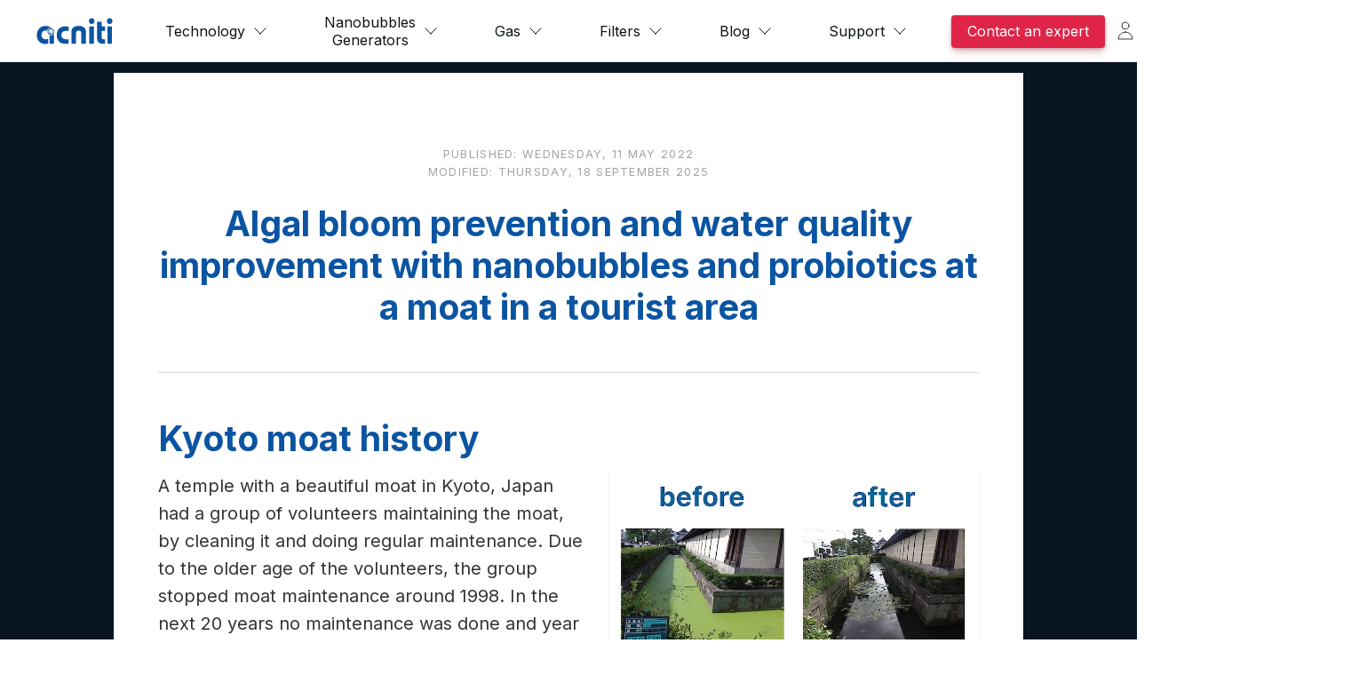

--- FILE ---
content_type: text/html; charset=UTF-8
request_url: https://www.acniti.com/blog/algal-bloom-prevention-and-water-quality-improvement-with-nanobubbles/
body_size: 14859
content:
<!DOCTYPE html><html lang="en" dir="ltr" prefix="og: https://ogp.me/ns#"><head><link rel="canonical" href="https://www.acniti.com/blog/algal-bloom-prevention-and-water-quality-improvement-with-nanobubbles/" /><meta charset="UTF-8"/><meta name="viewport" content="width=device-width, initial-scale=1.0"/><meta name="description" content="Algal bloom prevention and water quality improvement with nanobubbles and probiotics at a moat in a tourist area"/><meta name="copyright" content="Acniti llc"/><meta name="author" content="Acniti llc"/><meta name="robots" content="index"><link rel="image_src" href="//dpe43rp3bvy8p.cloudfront.net/templates/assets/img/acniti-logo-default.png"/><link rel="shortcut icon" href="//dpe43rp3bvy8p.cloudfront.net/templates/favicon.ico"><link rel="apple-touch-icon" sizes="180x180" href="https://dpe43rp3bvy8p.cloudfront.net/templates/apple-touch-icon.png"><link rel="apple-touch-icon" sizes="167x167" href="https://dpe43rp3bvy8p.cloudfront.net/templates/apple-touch-icon-167.png"><link rel="apple-touch-icon" sizes="152x152" href="https://dpe43rp3bvy8p.cloudfront.net/templates/apple-touch-icon-152.png"><link rel="apple-touch-icon" sizes="120x120" href="https://dpe43rp3bvy8p.cloudfront.net/templates/apple-touch-icon-120.png"><link rel="apple-touch-icon" sizes="76x76" href="https://dpe43rp3bvy8p.cloudfront.net/templates/apple-touch-icon-76.png"><link rel="icon" type="image/png" sizes="32x32" href="https://dpe43rp3bvy8p.cloudfront.net/templates/favicon-32x32.png"><link rel="icon" type="image/png" sizes="16x16" href="https://dpe43rp3bvy8p.cloudfront.net/templates/favicon-16x16.png"><link rel="manifest" href="https://dpe43rp3bvy8p.cloudfront.net/templates/site.webmanifest" crossorigin="use-credentials"><link rel="mask-icon" href="https://dpe43rp3bvy8p.cloudfront.net/templates/safari-pinned-tab.svg" color="#5bbad5"><link rel="shortcut icon" href="https://dpe43rp3bvy8p.cloudfront.net/templates/favicon.ico"><meta name="msapplication-TileColor" content="#2d89ef"><meta name="msapplication-TileImage" content="https://dpe43rp3bvy8p.cloudfront.net/templates/mstile-144x144.png"><meta name="msapplication-config" content="https://dpe43rp3bvy8p.cloudfront.net/templates/browserconfig.xml"><meta name="theme-color" content="#ffffff"><link rel="alternate" hreflang="en" href="https://www.acniti.com/blog/algal-bloom-prevention-and-water-quality-improvement-with-nanobubbles/"/><link rel="alternate" hreflang="ja" href="https://www.acniti.com/ja/ニュース/algal-bloom-prevention-and-water-quality-improvement-with-nanobubbles/"/><link rel="alternate" hreflang="nl" href="https://www.acniti.com/nl/blog/algenbloei-voorkomen-en-waterkwaliteit-verbeteren-met-nanobellen/"/><link rel="alternate" hreflang="es" href="https://www.acniti.com/es/blog/prevención-de-la-floracin-de-algas-y-mejora-de-la-calidad-del-agua-co/"/><link rel="alternate" hreflang="fr" href="https://www.acniti.com/fr/blog/prévention-de-la-prolifération-dalgues-et-amélioration-de-la-qualit/"/><link rel="alternate" hreflang="ar" href="https://www.acniti.com/ar/blog/algal-bloom-prevention-and-water-quality-improvement-with-nanobubbles/"/><link rel="alternate" hreflang="fa" href="https://www.acniti.com/fa/blog/algal-bloom-prevention-and-water-quality-improvement-with-nanobubbles/"/><link rel="alternate" hreflang="de" href="https://www.acniti.com/de/blog/algenprävention-und-wasserqualität-mit-nanoblasen-technologie/"/><title>Algal bloom prevention and water quality improvement with nanobubbles</title><meta name="twitter:card" content="summary"/><meta name="twitter:domain" content="https://www.acniti.com/blog/algal-bloom-prevention-and-water-quality-improvement-with-nanobubbles/" /><meta name="twitter:site" content="@nano_bubbles"/><meta name="twitter:creator" content="Acniti LLC"/><meta name="twitter:description" content="Algal bloom prevention and water quality improvement with nanobubbles and probiotics at a moat in a tourist area"/><meta name="twitter:title" content="Algal bloom prevention and water quality improvement with nanobubbles and probiotics at a moat in a tourist area"/><meta name="twitter:image" content="https://dpe43rp3bvy8p.cloudfront.net/assets/files/3503/acniti_before_after_moat_cleaning_3.webp"/><meta name="twitter:image:alt" content="Algal Bloom moat cleaning before and after"/><meta name="twitter:image" content="https://dpe43rp3bvy8p.cloudfront.net/assets/files/3503/acniti_higashi-honganji_map_moat.webp"/><meta name="twitter:image:alt" content="Higashi Honganji map with moat"/><meta name="twitter:image" content="https://dpe43rp3bvy8p.cloudfront.net/assets/files/3503/acniti_before_after_moat_cleaning_1.webp"/><meta name="twitter:image:alt" content="Algal Bloom moat cleaning before and after"/><meta name="twitter:image" content="https://dpe43rp3bvy8p.cloudfront.net/assets/files/3503/graph_do_probiotics-ph.webp"/><meta name="twitter:image:alt" content="24 hours graph showing DO and pH levels with trigger points algae bloom and probiotics growth"/><meta name="twitter:image" content="https://dpe43rp3bvy8p.cloudfront.net/assets/files/3503/acniti_before_after_moat_cleaning_2.webp"/><meta name="twitter:image:alt" content="Algal Bloom moat cleaning before and after"/><meta name="twitter:image" content="https://dpe43rp3bvy8p.cloudfront.net/assets/files/3503/acniti_before_after_moat_cleaning_4.webp"/><meta name="twitter:image:alt" content="Algal Bloom moat cleaning before and after"/><meta name="twitter:image" content="https://dpe43rp3bvy8p.cloudfront.net/assets/files/3503/acniti_before_after_moat_cleaning_5.webp"/><meta name="twitter:image:alt" content="Algal Bloom moat cleaning before and after"/><meta name="twitter:image" content="https://dpe43rp3bvy8p.cloudfront.net/assets/files/3503/acniti_before_after_moat_cleaning_6.webp"/><meta name="twitter:image:alt" content="Algal Bloom moat cleaning before and after"/><meta property="og:title" content="Algal bloom prevention and water quality improvement with nanobubbles and probiotics at a moat in a tourist area"/><meta property="og:site_name" content="acniti producer of nanobubble generators & oxygen concentrators"/><meta property="og:type" content="article"/><meta property="og:url" content="https://www.acniti.com/blog/algal-bloom-prevention-and-water-quality-improvement-with-nanobubbles/"/><meta property="og:locale" content="en"/><meta property="og:locale:alternate" content="ja"/><meta property="og:locale:alternate" content="nl"/><meta property="og:locale:alternate" content="es"/><meta property="og:locale:alternate" content="fr"/><meta property="og:locale:alternate" content="ar"/><meta property="og:locale:alternate" content="fa"/><meta property="og:locale:alternate" content="de"/><meta property="og:image" content="https://dpe43rp3bvy8p.cloudfront.net/assets/files/3503/acniti_before_after_moat_cleaning_3.webp"/><meta property="og:image:secure_url" content="https://dpe43rp3bvy8p.cloudfront.net/assets/files/3503/acniti_before_after_moat_cleaning_3.webp"/><meta property="og:image:type" content="image/jpg" /><meta property="og:image:width" content="973"/><meta property="og:image:height" content="615"/><meta property="og:image:alt" content="Algal Bloom moat cleaning before and after" /><meta property="og:image" content="https://dpe43rp3bvy8p.cloudfront.net/assets/files/3503/acniti_higashi-honganji_map_moat.webp"/><meta property="og:image:secure_url" content="https://dpe43rp3bvy8p.cloudfront.net/assets/files/3503/acniti_higashi-honganji_map_moat.webp"/><meta property="og:image:type" content="image/png" /><meta property="og:image:width" content="973"/><meta property="og:image:height" content="615"/><meta property="og:image:alt" content="Higashi Honganji map with moat" /><meta property="og:image" content="https://dpe43rp3bvy8p.cloudfront.net/assets/files/3503/acniti_before_after_moat_cleaning_1.webp"/><meta property="og:image:secure_url" content="https://dpe43rp3bvy8p.cloudfront.net/assets/files/3503/acniti_before_after_moat_cleaning_1.webp"/><meta property="og:image:type" content="image/jpg" /><meta property="og:image:width" content="973"/><meta property="og:image:height" content="615"/><meta property="og:image:alt" content="Algal Bloom moat cleaning before and after" /><meta property="og:image" content="https://dpe43rp3bvy8p.cloudfront.net/assets/files/3503/graph_do_probiotics-ph.webp"/><meta property="og:image:secure_url" content="https://dpe43rp3bvy8p.cloudfront.net/assets/files/3503/graph_do_probiotics-ph.webp"/><meta property="og:image:type" content="image/png" /><meta property="og:image:width" content="973"/><meta property="og:image:height" content="615"/><meta property="og:image:alt" content="24 hours graph showing DO and pH levels with trigger points algae bloom and probiotics growth" /><meta property="og:image" content="https://dpe43rp3bvy8p.cloudfront.net/assets/files/3503/acniti_before_after_moat_cleaning_2.webp"/><meta property="og:image:secure_url" content="https://dpe43rp3bvy8p.cloudfront.net/assets/files/3503/acniti_before_after_moat_cleaning_2.webp"/><meta property="og:image:type" content="image/jpg" /><meta property="og:image:width" content="973"/><meta property="og:image:height" content="615"/><meta property="og:image:alt" content="Algal Bloom moat cleaning before and after" /><meta property="og:image" content="https://dpe43rp3bvy8p.cloudfront.net/assets/files/3503/acniti_before_after_moat_cleaning_4.webp"/><meta property="og:image:secure_url" content="https://dpe43rp3bvy8p.cloudfront.net/assets/files/3503/acniti_before_after_moat_cleaning_4.webp"/><meta property="og:image:type" content="image/jpg" /><meta property="og:image:width" content="973"/><meta property="og:image:height" content="615"/><meta property="og:image:alt" content="Algal Bloom moat cleaning before and after" /><meta property="og:image" content="https://dpe43rp3bvy8p.cloudfront.net/assets/files/3503/acniti_before_after_moat_cleaning_5.webp"/><meta property="og:image:secure_url" content="https://dpe43rp3bvy8p.cloudfront.net/assets/files/3503/acniti_before_after_moat_cleaning_5.webp"/><meta property="og:image:type" content="image/jpg" /><meta property="og:image:width" content="973"/><meta property="og:image:height" content="615"/><meta property="og:image:alt" content="Algal Bloom moat cleaning before and after" /><meta property="og:image" content="https://dpe43rp3bvy8p.cloudfront.net/assets/files/3503/acniti_before_after_moat_cleaning_6.webp"/><meta property="og:image:secure_url" content="https://dpe43rp3bvy8p.cloudfront.net/assets/files/3503/acniti_before_after_moat_cleaning_6.webp"/><meta property="og:image:type" content="image/jpg" /><meta property="og:image:width" content="973"/><meta property="og:image:height" content="615"/><meta property="og:image:alt" content="Algal Bloom moat cleaning before and after" /><meta property="og:description" content="Algal bloom prevention and water quality improvement with nanobubbles and probiotics at a moat in a tourist area"/><meta property="business:contact_data:locality" content="Minoh"/><meta property="business:contact_data:postal_code" content="562-0011"/><meta property="business:contact_data:country_name" content="Japan"/><meta property="place:location:latitude" content="34.8335519"/><meta property="place:location:longitude" content="135.4796285"/><meta property="article:section" content="Technology"/><meta property="article:published_time" content="2022-04-03T10:42:15+0900"/><meta property="article:modified_time" content="2025-09-18T18:05:20+0900"/><meta property="og:updated_time" content="2025-09-18T18:05:20+0900"/><meta property="article:tag" content="algae, algae bloom, nanobubble generator, turbiti"/><meta name="keywords" content="algae, algae bloom, nanobubble generator, turbiti"/><meta name="msvalidate.01" content="08147D04F5E648B5789D48F294544F0A"/><meta name="google-site-verification" content="1U6dFmNp_l7o0hiFvLPEhaeYT0VCjXq2dbxo2VsvUiE"/><meta name="google-site-verification" content="r7-0m7kBpIvbHcV7TmreZLSUZKnyv7amU_Ezmcg5khY"/><meta name="google-site-verification" content="1U6dFmNp_l7o0hiFvLPEhaeYT0VCjXq2dbxo2VsvUiE"/><script>
        var _paq = window._paq = window._paq || [];
        /* tracker methods like "setCustomDimension" should be called before "trackPageView" */
        _paq.push(["setDocumentTitle", document.domain + "/" + document.title]);
        _paq.push(['trackPageView']);
        _paq.push(['enableLinkTracking']);
        (function() {
            var u="https://seo.acniti.com/";
            _paq.push(['setTrackerUrl', u+'matomo.php']);
            _paq.push(['setSiteId', '1']);
            var d=document, g=d.createElement('script'), s=d.getElementsByTagName('script')[0];
            g.async=true; g.src=u+'matomo.js'; s.parentNode.insertBefore(g,s);
        })();
    </script><noscript><p><img src="https://seo.acniti.com/matomo.php?idsite=1&amp;rec=1" style="border:0;" alt="" /></p></noscript><script type="application/ld+json">
    {
    "@context": "https://schema.org",
    "@type": "Organization",
    "url": "https://www.acniti.com/",
    "logo": "https://dpe43rp3bvy8p.cloudfront.net/templates/assets/img/acniti-logo-default.png"
    }</script><script type="application/ld+json">
    {
    "@context": "https://schema.org",
    "@type": "Organization",
    "url": "https://www.acniti.com/",
    "contactPoint": [
    { "@type": "ContactPoint",
    "telephone": "+81 70 4422 8292",
    "contactType": "customer service"}]
    }</script><script type="application/ld+json">
{
    "@context":"https://schema.org",
    "@type":"Article",
    "mainEntityOfPage": {
    "@type": "Webpage",
    "@id": "https://www.acniti.com/blog/algal-bloom-prevention-and-water-quality-improvement-with-nanobubbles/"},
    "publisher":{
        "@type":"Organization",
        "name":"acniti",
        "logo":{
            "@type":"ImageObject",
            "url":"https://dpe43rp3bvy8p.cloudfront.net/templates/assets/img/acniti-logo-default.png",
            "width":103,
            "height":39
            }},
     "headline":"Algal bloom prevention and water quality improvement with nanobubbles and probiotics at a moat in a tourist area",
     "datePublished":"2022-04-03T10:42:15+0900",
     "dateModified":"2025-09-18T18:05:20+0900",
     "author":{
        "@type":"Person",
        "name":""
                 },
     "image":{
            "@type":"ImageObject",
            "url":"https://dpe43rp3bvy8p.cloudfront.net/assets/files/3503/acniti_before_after_moat_cleaning_3.jpg",
            "width":"973",
            "height":"615",
            "description":"Algal Bloom moat cleaning before and after"
        },
        "thumbnailUrl":"https://dpe43rp3bvy8p.cloudfront.net/assets/files/3503/acniti_before_after_moat_cleaning_3.100x100.jpg",
        "keywords":["algae", "algae bloom", "nanobubble generator", "turbiti"]
 }</script><link rel="shortcut icon" href="//dpe43rp3bvy8p.cloudfront.net/templates/favicon.ico"><link rel="preload" href="https://fonts.googleapis.com/css2?family=Inter:wght@300;400;500;600;700&display=swap" as="style" onload="this.onload=null;this.rel='stylesheet'" /><noscript><link href="https://fonts.googleapis.com/css2?family=Inter:wght@300;400;500;600;700&display=swap" rel="stylesheet" type="text/css" /></noscript>
    <link rel="stylesheet" href="//dpe43rp3bvy8p.cloudfront.net/templates/assets/css/style250930.css">

<script>document.getElementsByTagName("html")[0].className += " js";</script>
    </head><body data-phc="3503"><noscript><img src="https://seo.acniti.com/piwik.php?idsite=1&rec=1&bots=1" style="border:0" alt=""/></noscript><header class="mega-nav mega-nav--mobile mega-nav--desktop@md position-relative js-mega-nav" data-hover="on" data-theme="default"><div class="mega-nav__container"><a href="/" class="mega-nav__logo"><svg width="432" height="150.477" viewBox="0 0 432 150.477">
                    <title>logo acniti llc</title>
                    <g>
			<path fill="var(--color-primary)" d="M99.771,147.235H73.738V91.509c0-5.965-2.104-10.71-6.306-14.237c-4.203-3.524-9.831-5.288-16.88-5.288
				c-6.237,0-11.459,2.511-15.659,7.525c-4.206,5.018-6.306,11.119-6.306,18.305c0,6.645,2.168,12.272,6.508,16.881
				c4.338,4.61,9.763,6.914,16.271,6.914c4.474,0,9.422-1.017,14.847-3.051v27.05c-6.781,1.627-12.271,2.44-16.473,2.44
				c-14.645,0-26.307-4.947-34.982-14.847c-8.135-9.219-12.203-20.675-12.203-34.371c0-15.591,4.678-28.403,14.033-38.439
				c9.083-9.625,20.542-14.439,34.372-14.439c14.643,0,26.439,4.138,35.388,12.406c8.948,8.271,13.423,18.914,13.423,31.931V147.235
				z"/>
			<path fill="var(--color-primary)" d="M181.937,48.392v26.033H164.65c-7.189,0-12.916,2.17-17.187,6.508c-4.271,4.341-6.405,9.966-6.405,16.881
				s2.134,12.542,6.405,16.881c4.271,4.341,9.997,6.508,17.187,6.508h17.286v26.032h-18.101c-15.187,0-27.119-4.439-35.794-13.321
				c-8.68-8.879-13.017-20.913-13.017-36.1c0-15.184,4.337-27.219,13.017-36.1c8.675-8.879,20.607-13.322,35.794-13.322H181.937z"/>
			<path fill="var(--color-primary)" d="M224.033,147.235H198V78.899c0-10.575,3.795-18.777,11.391-24.608c7.185-5.558,17.014-8.339,29.489-8.339
				c12.474,0,22.403,2.847,29.795,8.542c7.39,5.694,11.085,13.83,11.085,24.405v68.336h-26.033V87.848
				c0-10.576-4.95-15.864-14.847-15.864c-9.898,0-14.847,5.288-14.847,15.864V147.235z"/>
			<path fill="var(--color-primary)" d="M312.301,2.428c4.476,0,8.168,1.458,11.085,4.373c2.914,2.917,4.373,6.95,4.373,12.102
				c0,5.153-1.459,9.187-4.373,12.101c-2.917,2.917-6.609,4.373-11.085,4.373c-4.474,0-8.169-1.456-11.083-4.373
				c-2.918-2.914-4.372-6.947-4.372-12.101c0-5.151,1.454-9.185,4.372-12.102C304.132,3.886,307.827,2.428,312.301,2.428z
				 M325.317,147.235h-26.032V48.392h26.032V147.235z"/>
			<path fill="var(--color-primary)" d="M368.635,48.392h18.914v25.219h-18.914v36.609c0,7.321,2.98,10.982,8.949,10.982h9.965v26.032h-13.626
				c-20.883,0-31.321-12.066-31.321-36.202V21.954h26.033V48.392z"/>
			<path fill="var(--color-primary)" d="M413.988,2.428c4.475,0,8.167,1.458,11.085,4.373c2.913,2.917,4.372,6.95,4.372,12.102
				c0,5.153-1.459,9.187-4.372,12.101c-2.918,2.917-6.61,4.373-11.085,4.373c-4.474,0-8.17-1.456-11.084-4.373
				c-2.918-2.914-4.372-6.947-4.372-12.101c0-5.151,1.454-9.185,4.372-12.102C405.818,3.886,409.515,2.428,413.988,2.428z
				 M427.005,147.235h-26.033V48.392h26.033V147.235z"/>
			<g>
				<path d="M81.264,56.208c-12.352,0-22.365,9.896-22.365,22.103c0,12.208,10.014,22.103,22.365,22.103
					c12.353,0,22.365-9.895,22.365-22.103C103.629,66.103,93.616,56.208,81.264,56.208z" fill="var(--color-white)" opacity="0.9"/>
				<path fill="var(--color-primary)" d="M81.264,59.814c-10.336,0-18.716,8.281-18.716,18.496c0,10.216,8.38,18.496,18.716,18.496
					c10.337,0,18.716-8.28,18.716-18.496C99.979,68.095,91.601,59.814,81.264,59.814z M81.264,92.047
					c-7.677,0-13.899-6.15-13.899-13.737s6.223-13.736,13.899-13.736c7.678,0,13.9,6.149,13.9,13.736S88.941,92.047,81.264,92.047z"
					/>
				<path fill="var(--color-primary)" d="M82.904,85.751c-5.518,0-10.245-2.847-12.234-6.893c-0.007,0.146-0.022,0.289-0.022,0.437
					c0,5.137,4.215,9.302,9.412,9.302c2.991,0,5.648-1.382,7.374-3.529C86.018,85.502,84.498,85.751,82.904,85.751z"/>
			</g>
	</g>                </svg> </a><div class="mega-nav__icon-btns mega-nav__icon-btns--mobile"><a href="/acnitiwire/login/" class="mega-nav__icon-btn"><svg class="icon" viewBox="0 0 24 24">
                        <title></title><!--account settings-->
                        <g class="icon__group" fill="none" stroke="currentColor" stroke-linecap="square" stroke-miterlimit="10" stroke-width="2">
                            <circle cx="12" cy="6" r="4" />
                            <path d="M12 13a8 8 0 00-8 8h16a8 8 0 00-8-8z" />
                        </g>
                    </svg> </a><button class="reset mega-nav__icon-btn mega-nav__icon-btn--search js-tab-focus" aria-label="Toggle search" aria-controls="mega-nav-search"><svg class="icon" viewBox="0 0 24 24">
                        <g class="icon__group" fill="none" stroke="currentColor" stroke-linecap="square" stroke-miterlimit="10" stroke-width="2">
                            <path d="M4.222 4.222l15.556 15.556" />
                            <path d="M19.778 4.222L4.222 19.778" />
                            <circle cx="9.5" cy="9.5" r="6.5" />
                        </g>
                    </svg></button><button class="reset mega-nav__icon-btn mega-nav__icon-btn--menu js-tab-focus" aria-label="Toggle menu" aria-controls="mega-nav-navigation"><svg class="icon" viewBox="0 0 24 24">
                        <g class="icon__group" fill="none" stroke="currentColor" stroke-linecap="square" stroke-miterlimit="10" stroke-width="2">
                            <path d="M1 6h22" />
                            <path d="M1 12h22" />
                            <path d="M1 18h22" />
                        </g>
                    </svg></button></div><div class="mega-nav__nav js-mega-nav__nav" id="mega-nav-navigation" role="navigation" aria-label="Main"><div class="mega-nav__nav-inner"><ul class="mega-nav__items"><li class="mega-nav__label">Menu</li><li class="mega-nav__item js-mega-nav__item"><button class="reset mega-nav__control js-mega-nav__control js-tab-focus japan-break">Technology <i class="mega-nav__arrow-icon" aria-hidden="true"><svg class="icon" viewBox="0 0 16 16">
                                        <g class="icon__group" fill="none" stroke="currentColor" stroke-linecap="square" stroke-miterlimit="10" stroke-width="2">
                                            <path d="M2 2l12 12" />
                                            <path d="M14 2L2 14" />
                                        </g>
                                    </svg> </i></button><div class="mega-nav__sub-nav-wrapper"><div class="mega-nav__sub-nav mega-nav__sub-nav--layout-3"><div class="mega-nav__card"><a href="/technology/different-bubbles-sizes-and-why-it-matters-to-the-properties/" class="block radius-lg overflow-hidden"><figure class="aspect-ratio-4:3"><img class="block width-100%" src="//dpe43rp3bvy8p.cloudfront.net/assets/files/1144/acniti-dissolved_oxygen_and_nano_bubbles_visualized-menu_en.296x222.webp" alt="dissolved oxygen and nanobubbles visualized"></figure></a><div class="margin-top-sm"><h3 class="text-base"><a href="/technology/different-bubbles-sizes-and-why-it-matters-to-the-properties/" class="mega-nav__card-title">Nanobubble sizes and properties</a></h3></div></div><div class="mega-nav__card"><a href="/technology/nanobubble-generation/" class="block radius-lg overflow-hidden"><figure class="aspect-ratio-4:3"><img class="block width-100%" src="//dpe43rp3bvy8p.cloudfront.net/assets/files/1132/acniti-ultrafine-bubble-generator-pressurized-dissolution-method.svg" alt="Ultrafine bubble nanobubble generation technology pressurized dissolution method"></figure></a><div class="margin-top-sm"><h3 class="text-base"><a href="/technology/nanobubble-generation/" class="mega-nav__card-title">Nanobubble generation</a></h3></div></div><div class="mega-nav__card"><a href="/technology/zeta-potential-ultrafine-bubbles/" class="block radius-lg overflow-hidden"><figure class="aspect-ratio-4:3"><img class="block width-100%" src="//dpe43rp3bvy8p.cloudfront.net/assets/files/1937/acniti-zeta-potential-nano-bubbles.296x222.webp" alt="acniti zeta potential nanobubbles"></figure></a><div class="margin-top-sm"><h3 class="text-base"><a href="/technology/zeta-potential-ultrafine-bubbles/" class="mega-nav__card-title">The zeta-potential important stuff for nanobubbles</a></h3></div></div><div class="mega-nav__card"><a href="/technology/iso-fine-bubbles/" class="block radius-lg overflow-hidden"><figure class="aspect-ratio-4:3"><img class="block width-100%" src="//dpe43rp3bvy8p.cloudfront.net/assets/files/1120/iso-red-logo.296x222.webp" alt="ISO logo"></figure></a><div class="margin-top-sm"><h3 class="text-base"><a href="/technology/iso-fine-bubbles/" class="mega-nav__card-title">ISO fine bubbles</a></h3></div></div></div></div></li><li class="mega-nav__item js-mega-nav__item"><button class="reset mega-nav__control js-mega-nav__control js-tab-focus japan-break">Nanobubbles Generators <i class="mega-nav__arrow-icon" aria-hidden="true"><svg class="icon" viewBox="0 0 16 16">
                                        <g class="icon__group" fill="none" stroke="currentColor" stroke-linecap="square" stroke-miterlimit="10" stroke-width="2">
                                            <path d="M2 2l12 12" />
                                            <path d="M14 2L2 14" />
                                        </g>
                                    </svg> </i></button><div class="mega-nav__sub-nav-wrapper"><div class="mega-nav__sub-nav mega-nav__sub-nav--layout-2"><ul class="mega-nav__sub-items"><li class="mega-nav__label">ultrafine bubbles</li><li class="mega-nav__sub-item"><a href="/products/minigalf-ultrafine/" class="mega-nav__sub-link">miniGaLF nanobubbles</a></li><li class="mega-nav__sub-item"><a href="/products/ultrafinegalf-high-concentration/" class="mega-nav__sub-link">high-concentration GaLF</a></li><li class="mega-nav__sub-item"><a href="/products/blendergalf/" class="mega-nav__sub-link">blenderGaLF</a></li><li class="mega-nav__sub-item"><a href="/products/microstar-ozone/" class="mega-nav__sub-link">microStar Ozone</a></li></ul><ul class="mega-nav__sub-items"><li class="mega-nav__label">Turbiti nanobubbles</li><li class="mega-nav__sub-item"><a href="/products/turbiti-nano-bubble-mixer/" class="mega-nav__sub-link">Turbiti nanobubble mixer</a></li><li class="mega-nav__sub-item"><a href="/products/turbiti-fusion/" class="mega-nav__sub-link">Turbiti Fusion</a></li><li class="mega-nav__sub-item"><a href="/products/turbiti-nanobubbles-pump-skid/" class="mega-nav__sub-link">Turbiti pump skid</a></li><li class="mega-nav__sub-item"><a href="/products/turbiti-submersible-nano-bubble-mixer/" class="mega-nav__sub-link">Turbiti submersible</a></li><li class="mega-nav__sub-item"><a href="/products/turbiti-o2-land-based-nano-bubble-mixer/" class="mega-nav__sub-link">Turbiti wall mount</a></li><li class="mega-nav__sub-item"><a href="/products/turbiti-ozone-nano-bubble-mixer-oem/" class="mega-nav__sub-link">Turbiti ozone nanobubble mixer</a></li><li class="mega-nav__sub-item"><a href="/products/turbiti-ozone-land-based-nanobubble-mixer/" class="mega-nav__sub-link">Turbiti wall mount ozone</a></li></ul><ul class="mega-nav__sub-items"><li class="mega-nav__label">tools</li><li class="mega-nav__sub-item"><a href="/products/nanobubble-sensor-alt-9f17/" class="mega-nav__sub-link">Ultrafine Bubble Monitoring ALT-9F17</a></li><li class="mega-nav__sub-item"><a href="/products/nanobubble-do-monitoring/" class="mega-nav__sub-link">Dissolved oxygen controller</a></li><li class="mega-nav__sub-item"><a href="/products/ozone-water-sensor/" class="mega-nav__sub-link">Ozone water concentration sensor</a></li><li class="mega-nav__sub-item"><a href="/products/ozone-waste-water-sensor/" class="mega-nav__sub-link">Dissolved ozone sensor for wastewater</a></li><li class="mega-nav__sub-item"><a href="/products/sample-pump-for-sensors/" class="mega-nav__sub-link">Sample pump for sensors</a></li><li class="mega-nav__sub-item"><a href="/products/nanobubble-water-tank-for-research/" class="mega-nav__sub-link">Water tank for laboratory research</a></li><li class="mega-nav__sub-item"><a href="/products/hydrogen-peroxide-water-monitor/" class="mega-nav__sub-link">Hydrogen Peroxide Water Monitor</a></li><li class="mega-nav__sub-item"><a href="/products/underwater-oxidant-meter/" class="mega-nav__sub-link">Underwater Oxidant Meter</a></li><li class="mega-nav__sub-item"><a href="/products/residual-chlorine-meter-eclg-35/" class="mega-nav__sub-link">Residual chlorine meter</a></li><li class="mega-nav__sub-item"><a href="/products/colored-wastewater-detector/" class="mega-nav__sub-link">Colored wastewater detector</a></li></ul><div class="mega-nav__card width-100% max-width-xs margin-x-auto"><a href="/products/" class="block radius-lg overflow-hidden"><figure class="aspect-ratio-4:3"><img class="block width-100%" src="//dpe43rp3bvy8p.cloudfront.net/assets/files/1016/hero_menu_bubble1.242x181.webp" alt=""></figure></a><div class="margin-top-sm"><h3 class="text-base"><a href="/products/" class="mega-nav__card-title">Browse all →</a></h3></div></div></div></div></li><li class="mega-nav__item js-mega-nav__item"><button class="reset mega-nav__control js-mega-nav__control js-tab-focus japan-break">Gas <i class="mega-nav__arrow-icon" aria-hidden="true"><svg class="icon" viewBox="0 0 16 16">
                                        <g class="icon__group" fill="none" stroke="currentColor" stroke-linecap="square" stroke-miterlimit="10" stroke-width="2">
                                            <path d="M2 2l12 12" />
                                            <path d="M14 2L2 14" />
                                        </g>
                                    </svg> </i></button><div class="mega-nav__sub-nav-wrapper"><div class="mega-nav__sub-nav mega-nav__sub-nav--layout-2"><ul class="mega-nav__sub-items"><li class="mega-nav__label">Oxygen Generators</li><li class="mega-nav__sub-item"><a href="/oxygen-concentrators/oxiti-industrial-oxygen-concentrator/" class="mega-nav__sub-link">Oxiti Industrial oxygen concentrator</a></li><li class="mega-nav__sub-item"><a href="/oxygen-concentrators/oxiti-booster-industrial-oxygen-concentrator/" class="mega-nav__sub-link">Oxiti booster industrial oxygen concentrator</a></li><li class="mega-nav__sub-item"><a href="/oxygen-concentrators/oxiti-aerator-100/" class="mega-nav__sub-link">Oxiti aerator 100</a></li></ul><ul class="mega-nav__sub-items"><li class="mega-nav__label">Ozone Generators</li><li class="mega-nav__sub-item"><a href="/oxygen-concentrators/oxiti-ozone/" class="mega-nav__sub-link">Oxiti Ozone Generator</a></li><li class="mega-nav__sub-item"><a href="/oxygen-concentrators/ozone-generator-5/" class="mega-nav__sub-link">Ozone generators</a></li><li class="mega-nav__sub-item"><a href="/oxygen-concentrators/ozone-destructor/" class="mega-nav__sub-link">Ozone destructor</a></li></ul><ul class="mega-nav__sub-items"><li class="mega-nav__label">Tools</li><li class="mega-nav__sub-item"><a href="/oxygen-concentrators/ozone-leak-detector-phnx-100/" class="mega-nav__sub-link">Ozone Leak Detector PHNX-100</a></li><li class="mega-nav__sub-item"><a href="/oxygen-concentrators/oxygen-gas-concentration-sensor/" class="mega-nav__sub-link">Oxygen gas concentration sensor</a></li><li class="mega-nav__sub-item"><a href="/oxygen-concentrators/ozone-gas-concentration-sensor/" class="mega-nav__sub-link">Ozone gas concentration sensor</a></li><li class="mega-nav__sub-item"><a href="/oxygen-concentrators/oxygen-concentrator-configurator/" class="mega-nav__sub-link">oxygen concentrator configurator</a></li></ul><div class="mega-nav__card width-100% max-width-xs margin-x-auto"><a href="/oxygen-concentrators/" class="block radius-lg overflow-hidden"><figure class="aspect-ratio-4:3"><img class="block width-100%" src="//dpe43rp3bvy8p.cloudfront.net/assets/files/2425/hero_menu_gas.242x181.webp" alt=""></figure></a><div class="margin-top-sm"><h3 class="text-base"><a href="/oxygen-concentrators/" class="mega-nav__card-title">Browse all →</a></h3></div></div></div></div></li><li class="mega-nav__item js-mega-nav__item"><button class="reset mega-nav__control js-mega-nav__control js-tab-focus japan-break">Filters <i class="mega-nav__arrow-icon" aria-hidden="true"><svg class="icon" viewBox="0 0 16 16">
                                        <g class="icon__group" fill="none" stroke="currentColor" stroke-linecap="square" stroke-miterlimit="10" stroke-width="2">
                                            <path d="M2 2l12 12" />
                                            <path d="M14 2L2 14" />
                                        </g>
                                    </svg> </i></button><div class="mega-nav__sub-nav-wrapper"><div class="mega-nav__sub-nav mega-nav__sub-nav--layout-2"><ul class="mega-nav__sub-items"><li class="mega-nav__label">Filters</li><li class="mega-nav__sub-item"><a href="/inlet-filters/rf100-single/" class="mega-nav__sub-link">Small pump inlet filter series</a></li><li class="mega-nav__sub-item"><a href="/inlet-filters/rf200/" class="mega-nav__sub-link">Medium pump inlet filter series</a></li><li class="mega-nav__sub-item"><a href="/inlet-filters/rf600-200/" class="mega-nav__sub-link">Large pump inlet filter series</a></li></ul><ul class="mega-nav__sub-items"><li class="mega-nav__label"></li></ul><ul class="mega-nav__sub-items"><li class="mega-nav__label"></li></ul><div class="mega-nav__card width-100% max-width-xs margin-x-auto"><a href="/inlet-filters/" class="block radius-lg overflow-hidden"><figure class="aspect-ratio-4:3"><img class="block width-100%" src="//dpe43rp3bvy8p.cloudfront.net/assets/files/1147/acniti-product-rf400a-300-micron-mesh-self-cleaning-intake-filter.242x181.webp" alt="RF400A 300 micron mesh self cleaning intake filter"></figure></a><div class="margin-top-sm"><h3 class="text-base"><a href="/inlet-filters/" class="mega-nav__card-title">Browse all →</a></h3></div></div></div></div></li><li class="mega-nav__item js-mega-nav__item"><button class="reset mega-nav__control js-mega-nav__control js-tab-focus japan-break">Blog <i class="mega-nav__arrow-icon" aria-hidden="true"><svg class="icon" viewBox="0 0 16 16">
                                        <g class="icon__group" fill="none" stroke="currentColor" stroke-linecap="square" stroke-miterlimit="10" stroke-width="2">
                                            <path d="M2 2l12 12" />
                                            <path d="M14 2L2 14" />
                                        </g>
                                    </svg> </i></button><div class="mega-nav__sub-nav-wrapper"><div class="mega-nav__sub-nav mega-nav__sub-nav--layout-2"><ul class="mega-nav__sub-items"><li class="mega-nav__label">Grow Tech</li><li class="mega-nav__sub-item"><a href="/blog/the-role-of-nanobubbles-in-lettuce-growth-test-results-in-new-zealand/" class="mega-nav__sub-link">The role of nanobubbles in lettuce growth</a></li><li class="mega-nav__sub-item"><a href="/blog/young-plants-growing-with-turbiti-nanobubbles-for-better-results/" class="mega-nav__sub-link">Young plants growing with turbiti nanobubbles for better results</a></li><li class="mega-nav__sub-item"><a href="/blog/testimonial-japanese-flower-grower-nano-bubbles/" class="mega-nav__sub-link">Testimonial Japanese flower grower nanobubbles</a></li><li class="mega-nav__sub-item"><a href="/blog/tiny-bubbles-help-flower-growers-in-the-hot-summer/" class="mega-nav__sub-link">Tiny bubbles help flower growers in the hot summer</a></li><li class="mega-nav__sub-item"><a href="/blog/ultrafine-bubbles-and-the-effect-on-seed-germination/" class="mega-nav__sub-link">Ultrafine Bubbles and the effect on Seed Germination</a></li><li class="mega-nav__sub-item"><a href="/blog/cultivate-attractive-lettuce-with-no-more-tipburn/" class="mega-nav__sub-link">Cultivate attractive lettuce with no more tipburn</a></li></ul><ul class="mega-nav__sub-items"><li class="mega-nav__label">Clean Tech</li><li class="mega-nav__sub-item"><a href="/blog/transforming-chiller-maintenance-with-nitrogen-nanobubbles/" class="mega-nav__sub-link">Transforming Chiller Maintenance with Nitrogen nanobubbles</a></li><li class="mega-nav__sub-item"><a href="/blog/calculate-nanobubble-generator-size-step-by-step-for-clear-pools/" class="mega-nav__sub-link">Calculate Nanobubble Generator Size: Step-by-Step for Clear Pools</a></li><li class="mega-nav__sub-item"><a href="/blog/upgrade-your-pool-experience-with-nanobubbles/" class="mega-nav__sub-link">Upgrade your pool experience with nanobubbles</a></li><li class="mega-nav__sub-item"><a href="/blog/effective-drinking-water-treatment-the-power-of-ozone/" class="mega-nav__sub-link">Effective Drinking Water Treatment: The Power of Ozone</a></li><li class="mega-nav__sub-item"><a href="/blog/effect-of-air-nanobubbles-on-oxygen-transfer/" class="mega-nav__sub-link">Effect of air nanobubbles on oxygen transfer</a></li><li class="mega-nav__sub-item"><a href="/blog/ozone-nanobubbles-breakthrough-technology-for-advanced-water-treatment/" class="mega-nav__sub-link">Ozone Nanobubbles Breakthrough Technology for Advanced Water Treatment</a></li><li class="mega-nav__sub-item"><a href="/blog/algal-bloom-prevention-and-water-quality-improvement-with-nanobubbles/" class="mega-nav__sub-link">Algal bloom prevention and water quality improvement with nanobubbles</a></li><li class="mega-nav__sub-item"><a href="/blog/proven-get-laundry-clean-with-a-bubble-boost/" class="mega-nav__sub-link">Laundry clean with a nanobubble boost</a></li><li class="mega-nav__sub-item"><a href="/blog/self-cleaning-inlet-filter-demonstration/" class="mega-nav__sub-link">Self-cleaning inlet filter demonstration</a></li><li class="mega-nav__sub-item"><a href="/blog/self-cleaning-filter-explained/" class="mega-nav__sub-link">Self-cleaning inlet filter explained</a></li></ul><ul class="mega-nav__sub-items"><li class="mega-nav__label">Food & Health Tech</li><li class="mega-nav__sub-item"><a href="/blog/nanobubbles-drinking-water-enhances-growth-performance-in-chickens/" class="mega-nav__sub-link">Nanobubbles drinking water enhances growth performance in chickens</a></li><li class="mega-nav__sub-item"><a href="/blog/long-distance-fish-transport-with-fine-bubbles/" class="mega-nav__sub-link">Long distance fish transport with fine bubbles</a></li></ul><ul class="mega-nav__sub-items"><li class="mega-nav__label">Science & Tech</li><li class="mega-nav__sub-item"><a href="/blog/nanobubble-sensor-correlation-study/" class="mega-nav__sub-link">Nanobubble sensor correlation study</a></li><li class="mega-nav__sub-item"><a href="/blog/compact-lab-scale-nanobubble-generators-for-scientific-use/" class="mega-nav__sub-link">Compact Lab-Scale Nanobubble Generators for Scientific Use</a></li><li class="mega-nav__sub-item"><a href="/blog/dissolved-matter-detector-cx-100ii/" class="mega-nav__sub-link">Dissolved Matter Detector CX-100II</a></li><li class="mega-nav__sub-item"><a href="/blog/nanobubbles-and-its-effects-on-the-mechanical-strength-of-concrete/" class="mega-nav__sub-link">Nanobubbles and Its Effects On the Mechanical Strength of Concrete</a></li><li class="mega-nav__sub-item"><a href="/blog/how-to-measure-fine-bubbles/" class="mega-nav__sub-link">How to measure fine bubbles?</a></li><li class="mega-nav__sub-item"><a href="/blog/high-concentration-nanobubble-selector/" class="mega-nav__sub-link">High concentration nanobubble generator selector</a></li><li class="mega-nav__sub-item"><a href="/blog/lab-demonstration-minigalf/" class="mega-nav__sub-link">lab demonstration miniGaLF</a></li><li class="mega-nav__sub-item"><a href="/blog/whats-in-the-name-ultrafine-bubbles-or-nano-bubbles/" class="mega-nav__sub-link">What&#039;s in the name: ultrafine bubbles or nanobubbles?</a></li><li class="mega-nav__sub-item"><a href="/blog/nano-bubbles-on-camera/" class="mega-nav__sub-link">Nanobubbles on camera</a></li><li class="mega-nav__sub-item"><a href="/blog/minigalf-plus/" class="mega-nav__sub-link">How to setup the miniGaLF-Plus</a></li><li class="mega-nav__sub-item"><a href="/blog/the-fine-bubble-breakthrough/" class="mega-nav__sub-link">The fine bubble breakthrough</a></li><li class="mega-nav__sub-item"><a href="/blog/smart-people-talk-bubbles-the-water-innovation/" class="mega-nav__sub-link">Smart people talk bubbles, the water innovation</a></li></ul><div class="mega-nav__card width-100% max-width-xs margin-x-auto"><a href="/blog/" class="block radius-lg overflow-hidden"><figure class="aspect-ratio-4:3"><img class="block width-100%" src="//dpe43rp3bvy8p.cloudfront.net/assets/files/1032/blog.242x181.webp" alt="blog nanobubbles oxygen concentrators"></figure></a><div class="margin-top-sm"><h3 class="text-base"><a href="/blog/" class="mega-nav__card-title">Browse all →</a></h3></div></div></div></div></li><li class="mega-nav__item js-mega-nav__item"><button class="reset mega-nav__control js-mega-nav__control js-tab-focus japan-break">Support <i class="mega-nav__arrow-icon" aria-hidden="true"><svg class="icon" viewBox="0 0 16 16">
                                        <g class="icon__group" fill="none" stroke="currentColor" stroke-linecap="square" stroke-miterlimit="10" stroke-width="2">
                                            <path d="M2 2l12 12" />
                                            <path d="M14 2L2 14" />
                                        </g>
                                    </svg> </i></button><div class="mega-nav__sub-nav-wrapper"><div class="mega-nav__sub-nav mega-nav__sub-nav--layout-4"><ul class="mega-nav__sub-items"><li class="mega-nav__label">Help & Support</li><li class="mega-nav__sub-item"><a href="/documentation/how-to-buy/" class="mega-nav__sub-link">How to buy</a></li><li class="mega-nav__sub-item"><a href="/about/" class="mega-nav__sub-link">About</a></li><li class="mega-nav__sub-item"><a href="/about/contact/" class="mega-nav__sub-link">Contact</a></li><li class="mega-nav__sub-item"><a href="/about/support/" class="mega-nav__sub-link">Support</a></li><li class="mega-nav__sub-item"><a href="/documentation/" class="mega-nav__sub-link">Documentation</a></li></ul></div></div></li><li class="mega-nav__label">Other</li></ul><ul class="mega-nav__items"><li class="mega-nav__item"><a href="/about/contact/?model=Algal-bloom-prevention-and-water-quality-improvement-with-nanobubbles" class="btn btn--accent mega-nav__btn">Contact an expert</a></li><li class="mega-nav__icon-btns mega-nav__icon-btns--desktop"><div class="dropdown inline-block js-dropdown"><div class="mega-nav__icon-btn dropdown__wrapper inline-block"><a href="/acnitiwire/profile/" class="color-inherit flex height-100% width-100% flex-center dropdown__trigger js-dropdown__trigger"><svg class="icon" viewBox="0 0 24 24">
                                            <title>account settings</title>
                                            <g class="icon__group" fill="none" stroke="currentColor" stroke-linecap="square" stroke-miterlimit="10" stroke-width="2">
                                                <circle cx="12" cy="6" r="4" />
                                                <path d="M12 13a8 8 0 00-8 8h16a8 8 0 00-8-8z" />
                                            </g>
                                        </svg> </a><ul class="dropdown__menu js-dropdown__menu" aria-label="submenu"><li><a href="/acnitiwire/login/" class="dropdown__item">Login</a></li></ul></div></div><button class="reset mega-nav__icon-btn mega-nav__icon-btn--search js-tab-focus" aria-label="Toggle search" aria-controls="mega-nav-search"><svg class="icon" viewBox="0 0 24 24">
                                    <g class="icon__group" fill="none" stroke="currentColor" stroke-linecap="square" stroke-miterlimit="10" stroke-width="2">
                                        <path d="M4.222 4.222l15.556 15.556" />
                                        <path d="M19.778 4.222L4.222 19.778" />
                                        <circle cx="9.5" cy="9.5" r="6.5" />
                                    </g>
                                </svg></button></li><li class="mega-nav__item"><div class="language-picker language-picker--hide-label js-language-picker" data-trigger-class="btn btn--subtle js-tab-focus"><form action="" class="language-picker__form"><label for="language-picker-select">Select your language</label> <select name="language-picker-select" id="language-picker-select"><option class="margin-right-xxl" lang="/blog/algal-bloom-prevention-and-water-quality-improvement-with-nanobubbles/" value="en" selected>english</option><option class="margin-right-xxl" lang="/ja/ニュース/algal-bloom-prevention-and-water-quality-improvement-with-nanobubbles/" value="ja">日本語</option><option class="margin-right-xxl" lang="/nl/blog/algenbloei-voorkomen-en-waterkwaliteit-verbeteren-met-nanobellen/" value="nl">nederlands</option><option class="margin-right-xxl" lang="/es/blog/prevención-de-la-floracin-de-algas-y-mejora-de-la-calidad-del-agua-co/" value="es">español</option><option class="margin-right-xxl" lang="/fr/blog/prévention-de-la-prolifération-dalgues-et-amélioration-de-la-qualit/" value="fr">français</option><option class="margin-right-xxl" lang="/ar/blog/algal-bloom-prevention-and-water-quality-improvement-with-nanobubbles/" value="ar">عربى</option><option class="margin-right-xxl" lang="/fa/blog/algal-bloom-prevention-and-water-quality-improvement-with-nanobubbles/" value="fa">پارسی</option><option class="margin-right-xxl" lang="/de/blog/algenprävention-und-wasserqualität-mit-nanoblasen-technologie/" value="de">Deutsch</option></select></form></div></li></ul></div></div><div class="mega-nav__search js-mega-nav__search" id="mega-nav-search"><div class="mega-nav__search-inner"><form action='/search/' method='get' id="searchform-1" ><div class="search-input search-input--icon-right"><input class="form-control width-100%" type="reset search" name="q" id="megasite-search" placeholder="Search..." value="" aria-label="Search"><button class="search-input__btn" name='submit' type="submit"><svg class="icon" viewBox="0 0 20 20"><title>Submit</title><g fill="none" stroke="currentColor" stroke-linecap="round" stroke-linejoin="round" stroke-width="2"><circle cx="8" cy="8" r="6"/><line x1="12.242" y1="12.242" x2="18" y2="18"/></g></svg></button></div></form><div class="margin-top-lg"><p class="mega-nav__label">Quick Links</p><ul><li><a href="/technology/" class="mega-nav__quick-link">Technology</a></li><li><a href="/products/" class="mega-nav__quick-link">Nanobubble equipment</a></li><li><a href="/oxygen-concentrators/" class="mega-nav__quick-link">Oxygen Concentrators</a></li><li><a href="/documentation/" class="mega-nav__quick-link">Documentation</a></li><li><a href="/about/contact/" class="mega-nav__quick-link">Contact</a></li></ul></div></div></div></div></header><div class="position-relative z-index-1 bg-dark padding-y-xs" data-theme="default"><div class="container max-width-adaptive-md"><article class="t-article-v4 bg padding-md padding-x-lg@md padding-y-xl@md"><div class="text-component text-center line-height-lg text-space-y-xxl max-width-md margin-x-auto"><p class="text-xs text-uppercase letter-spacing-lg color-contrast-low">Published: Wednesday, 11 May 2022<br>Modified: Thursday, 18 September 2025</p><h1 class="text-xl color-primary">Algal bloom prevention and water quality improvement with nanobubbles and probiotics at a moat in a tourist area</h1></div><div class="t-article-v4__divider margin-y-lg" aria-hidden="true"></div><div class="text-component line-height-lg text-space-y-md js-sticky-sharebar-target"><h2 class="text-xl color-primary">Kyoto moat history</h2><figure class="text-component__block text-component__block--right"><img class="shadow-xs" src="//dpe43rp3bvy8p.cloudfront.net/assets/files/3503/acniti_before_after_moat_cleaning_3.720x455.webp" alt="Algal Bloom moat cleaning before and after"></figure><p>A temple with a beautiful moat in Kyoto, Japan had a group of volunteers maintaining the moat, by cleaning it and doing regular maintenance. Due to the older age of the volunteers, the group stopped moat maintenance around 1998. In the next 20 years no maintenance was done and year by year the situation worsened on one hand natural pollution wasn't removed such as leaves in autumn and excessive uncontrolled water plants growth took place.&nbsp; On the other hand, tourism in Kyoto was on the rise and more and more, litter came in the moat. This led to an uncontrolled situation of bad smell, fish mortality opaque water and the bottom of the moat was invisible. In the summer, algal blooms were becoming more and more frequent.</p><h2 class="text-xl color-primary">810 meters moat</h2><figure class="text-component__block text-component__block--right"><img class="shadow-xs" src="//dpe43rp3bvy8p.cloudfront.net/assets/files/3503/acniti_higashi-honganji_map_moat.720x455.webp" alt="Higashi Honganji map with moat"></figure><p>The Higashi Honganji temple in Kyoto, located nearby the Central Station of Kyoto, was established in 1604. It has a long history and contains one of the tallest wooden structures in the world, it also has burned down a couple of times. Around the temple grounds is a moat of which has a length of 810 meters. As it's a touristic hotspot for both Japanese and international visitors, its important that the water looks clean and doesn't disturb the visitors and neighborhood with bad smell.&nbsp; The water for the moat is coming from lake Biwa the largest sweet water lake in Japan, the water is transported via an ancient underground water network. When the water is arriving at the Higashi Honganji temple, it's pumped into the moat on the north side of the temple, after which the water slowly travels to the south side of the moat and continues elsewhere.</p><h2 class="text-xl color-primary">Nanobubbles & probiotics and cleaning plan</h2><figure class="text-component__block text-component__block--right"><img class="shadow-xs" src="//dpe43rp3bvy8p.cloudfront.net/assets/files/3503/acniti_before_after_moat_cleaning_1.720x455.webp" alt="Algal Bloom moat cleaning before and after"></figure><p>In 2018 acniti came in contact with the gardener and the management of the temple and drew up a plan, to bring the moat back into a healthy state. The plan consisted of:</p><ol class="list list--ol"><li>Removing of excess natural pollution in spring and autumn, from blossom and leaves</li><li>Removing excess water plants once or twice a year, which stops the flow in the moat</li><li>Putting signs at the taxi stand to not pollute the water</li><li>Cooperation with the gardener during maintenance periods, no plant debris goes into the water.</li><li>Putting 2 submersible nanobubble aeration devices with oxygen concentrators</li><li>A natural probiotic spray program with low intensity application in winter and higher application during spring and summer.</li></ol><h2 class="text-xl color-primary">Results</h2><figure class="text-component__block text-component__block--right"><img class="shadow-xs" src="//dpe43rp3bvy8p.cloudfront.net/assets/files/3503/graph_do_probiotics-ph.720x455.webp" alt="24 hours graph showing DO and pH levels with trigger points algae bloom and probiotics growth"></figure><p>Three months into the project, the results became visible. No more smell and fish mortality, and the water color went from opaque to transparent clear. Depending on the climate conditions in spring and summer, there is a more intensive cleaning program with longer hours for operating the nanobubble generator. During the summer, peak they run max 13 hours, from 6 PM to 7AM always around sunset till sun raise. During the summer day time natural oxygen production is sufficient, the problems are always during the night when the photosynthesis doesn't produce any oxygen. In the first year we noticed that DO levels went from 4,5 ppm to 9 ppm. The application of probiotics is in summer more intensive than during the winter period. In Spring and Autumn, the application is 2x a month, during summer 2 or 3 times and in the winter we apply every 8 weeks.</p><p>Finally, we got some positive comments from Japanese bloggers which noticed the <a href="https://takayan1223.livedoor.blog/archives/53414706.html">improvement to the water quality</a> (Japanese only). Especially this blogger was very surprised with the <a href="https://ameblo.jp/ecrit-cotocoto/entry-12611465358.html">good water quality</a>. Calling her article:</p><blockquote><p>I was surprised at the feeling of Aquarius in the water of the moat *Higashi Honganji*.</p></blockquote></div></article><div class="sticky-sharebar js-sticky-sharebar"><ul class="sticky-sharebar__list"><li><a class="sticky-sharebar__btn js-social-share" data-social="twitter" data-text="Hi there! acniti nanobubbles" data-hashtags="#algae, #algae-bloom, #nanobubble-generator" href="https://twitter.com/intent/tweet"><svg class="icon" viewBox="0 0 32 32"><title>Share on Twitter</title><g><path d="M32,6.1c-1.2,0.5-2.4,0.9-3.8,1c1.4-0.8,2.4-2.1,2.9-3.6c-1.3,0.8-2.7,1.3-4.2,1.6C25.7,3.8,24,3,22.2,3 c-3.6,0-6.6,2.9-6.6,6.6c0,0.5,0.1,1,0.2,1.5C10.3,10.8,5.5,8.2,2.2,4.2c-0.6,1-0.9,2.1-0.9,3.3c0,2.3,1.2,4.3,2.9,5.5 c-1.1,0-2.1-0.3-3-0.8c0,0,0,0.1,0,0.1c0,3.2,2.3,5.8,5.3,6.4c-0.6,0.1-1.1,0.2-1.7,0.2c-0.4,0-0.8,0-1.2-0.1 c0.8,2.6,3.3,4.5,6.1,4.6c-2.2,1.8-5.1,2.8-8.2,2.8c-0.5,0-1.1,0-1.6-0.1C2.9,27.9,6.4,29,10.1,29c12.1,0,18.7-10,18.7-18.7 c0-0.3,0-0.6,0-0.8C30,8.5,31.1,7.4,32,6.1z"></path></g></svg> </a></li><li><a class="sticky-sharebar__btn js-social-share" data-social="facebook" data-url="https://www.acniti.com/blog/algal-bloom-prevention-and-water-quality-improvement-with-nanobubbles/" href="https://www.facebook.com/sharer.php"><svg class="icon" viewBox="0 0 32 32"><title>Share on Facebook</title><path d="M32,16A16,16,0,1,0,13.5,31.806V20.625H9.438V16H13.5V12.475c0-4.01,2.389-6.225,6.043-6.225a24.644,24.644,0,0,1,3.582.312V10.5H21.107A2.312,2.312,0,0,0,18.5,13v3h4.438l-.71,4.625H18.5V31.806A16,16,0,0,0,32,16Z"></path></svg> </a></li><li><a class="sticky-sharebar__btn js-social-share" data-social="linkedin" data-url="https://www.acniti.com/blog/algal-bloom-prevention-and-water-quality-improvement-with-nanobubbles/" href="https://www.linkedin.com/shareArticle"><svg class="icon" viewBox="0 0 32 32"><title>Share on Linkedin</title><g><path d="M29,1H3A2,2,0,0,0,1,3V29a2,2,0,0,0,2,2H29a2,2,0,0,0,2-2V3A2,2,0,0,0,29,1ZM9.887,26.594H5.374V12.25H9.887ZM7.63,10.281a2.625,2.625,0,1,1,2.633-2.625A2.624,2.624,0,0,1,7.63,10.281ZM26.621,26.594H22.2V19.656c0-1.687,0-3.75-2.35-3.75s-2.633,1.782-2.633,3.656v7.126H12.8V12.25h4.136v1.969h.094a4.7,4.7,0,0,1,4.231-2.344c4.513,0,5.359,3,5.359,6.844Z"></path></g></svg> </a></li><li><a class="sticky-sharebar__btn js-social-share" data-social="mail" data-subject="Algal bloom prevention and water quality improvement with nanobubbles" data-body="https://www.acniti.com/blog/algal-bloom-prevention-and-water-quality-improvement-with-nanobubbles/" href="/cdn-cgi/l/email-protection#54"><svg class="icon" viewBox="0 0 32 32"><title>Share by Email</title><g><path d="M28,3H4A3.957,3.957,0,0,0,0,7V25a3.957,3.957,0,0,0,4,4H28a3.957,3.957,0,0,0,4-4V7A3.957,3.957,0,0,0,28,3Zm.6,6.8-12,9a1,1,0,0,1-1.2,0l-12-9A1,1,0,0,1,4.6,8.2L16,16.75,27.4,8.2a1,1,0,1,1,1.2,1.6Z"></path></g></svg> </a></li></ul></div></div></div><footer><div class="main-footer position-relative z-index-1 padding-top-xl bg-black" data-theme="default"><div class="container max-width-lg"><div class="grid gap-lg"><div class="col-3@lg order-1@lg text-left@lg"><a class="main-footer__logo" href="/"><svg width="104" height="30" viewBox="0 0 432 150.477"><title>Go to homepage</title> <rect x="0.477" y="-3.833" display="none" fill="#109CD1" stroke="#231F20" stroke-miterlimit="10" width="441.429" height="158.572"/>
<path fill="#FFFFFF" d="M182.413,45.535v26.033h-17.286c-7.189,0-12.916,2.17-17.187,6.508c-4.271,4.341-6.405,9.966-6.405,16.881
	s2.134,12.542,6.405,16.881c4.271,4.341,9.997,6.508,17.187,6.508h17.286v26.032h-18.101c-15.187,0-27.119-4.439-35.794-13.321
	c-8.68-8.879-13.017-20.913-13.017-36.1c0-15.184,4.337-27.219,13.017-36.1c8.675-8.879,20.607-13.322,35.794-13.322H182.413z"/>
<path fill="#FFFFFF" d="M224.51,144.377h-26.033V76.042c0-10.575,3.795-18.777,11.391-24.608c7.185-5.558,17.014-8.339,29.489-8.339
	c12.474,0,22.403,2.847,29.795,8.542c7.39,5.694,11.085,13.83,11.085,24.405v68.336h-26.033V84.991
	c0-10.576-4.95-15.864-14.847-15.864c-9.898,0-14.847,5.288-14.847,15.864V144.377z"/>
<path fill="#FFFFFF" d="M312.777-0.429c4.476,0,8.168,1.458,11.085,4.373c2.914,2.917,4.373,6.95,4.373,12.102
	c0,5.153-1.459,9.187-4.373,12.101c-2.917,2.917-6.609,4.373-11.085,4.373c-4.474,0-8.169-1.456-11.083-4.373
	c-2.918-2.914-4.372-6.947-4.372-12.101c0-5.151,1.454-9.185,4.372-12.102C304.608,1.029,308.304-0.429,312.777-0.429z
	 M325.794,144.377h-26.032V45.535h26.032V144.377z"/>
<path fill="#FFFFFF" d="M369.111,45.535h18.914v25.219h-18.914v36.609c0,7.321,2.98,10.982,8.949,10.982h9.965v26.032h-13.626
	c-20.883,0-31.321-12.066-31.321-36.202V19.096h26.033V45.535z"/>
<path fill="#FFFFFF" d="M414.465-0.429c4.475,0,8.167,1.458,11.085,4.373c2.913,2.917,4.372,6.95,4.372,12.102
	c0,5.153-1.459,9.187-4.372,12.101c-2.918,2.917-6.61,4.373-11.085,4.373c-4.474,0-8.17-1.456-11.084-4.373
	c-2.918-2.914-4.372-6.947-4.372-12.101c0-5.151,1.454-9.185,4.372-12.102C406.295,1.029,409.991-0.429,414.465-0.429z
	 M427.481,144.377h-26.033V45.535h26.033V144.377z"/>
<g>
	<path fill="#FFFFFF" d="M35.572,111.837c-4.34-4.608-6.508-10.236-6.508-16.881c0-7.186,2.1-13.287,6.306-18.305
		c4.2-5.015,9.422-7.525,15.659-7.525c3.304,0,6.283,0.403,8.962,1.178C62.34,60.582,71.184,53.35,81.74,53.35
		c0.94,0,1.864,0.064,2.774,0.175c-8.638-6.945-19.659-10.431-33.078-10.431c-13.83,0-25.289,4.814-34.372,14.439
		C7.709,67.57,3.031,80.382,3.031,95.973c0,13.696,4.068,25.152,12.203,34.371c8.676,9.899,20.338,14.847,34.982,14.847
		c4.201,0,9.691-0.813,16.473-2.44v-27.05c-5.425,2.034-10.373,3.051-14.847,3.051C45.335,118.751,39.91,116.448,35.572,111.837z"/>
	<path fill="#FFFFFF" d="M81.74,97.555c-2.641,0-5.174-0.456-7.525-1.286v48.108h26.032V87.865
		C96.223,93.713,89.437,97.555,81.74,97.555z"/></g>
<path fill="#FFFFFF" d="M81.74,56.957c-10.336,0-18.716,8.281-18.716,18.496c0,10.216,8.38,18.496,18.716,18.496
	c10.337,0,18.716-8.28,18.716-18.496C100.456,65.238,92.077,56.957,81.74,56.957z M81.74,89.19c-7.677,0-13.899-6.15-13.899-13.737
	s6.223-13.736,13.899-13.736c7.678,0,13.9,6.149,13.9,13.736S89.418,89.19,81.74,89.19z"/>
<path fill="#FFFFFF" d="M83.381,82.894c-5.518,0-10.245-2.847-12.234-6.893c-0.007,0.146-0.022,0.289-0.022,0.437
	c0,5.137,4.215,9.302,9.412,9.302c2.991,0,5.648-1.382,7.374-3.529C86.494,82.645,84.975,82.894,83.381,82.894z"/> </svg> </a><p class="margin-bottom-sm text-xs@sm color-white padding-top-sm">acniti is a manufacturer of nanobubble equipment and industrial oxygen concentrators. acniti specializes in the sales and marketing of nanobubble technology.</p><p class="margin-bottom-sm text-xs@sm color-white padding-top-xxxxs">Nanobubble technology is the next revolution in water and liquids to change their properties by dissolving gases to enhance biological processes, to innovate cleaning and disinfection in a wide range of applications.</p></div><nav class="col-9@lg order-2@lg margin-bottom-md"><ul class="grid gap-lg"><li class="col-8@xs col-4@md"><h4 class="margin-bottom-sm text-base@md color-white">Products</h4><ul class="grid gap-xs text-sm@md color-contrast-higher"><li><a href="/products/minigalf-ultrafine/" class="main-footer__link">miniGaLF nanobubbles</a><p class="profooter line-height-xxs margin-y-xxs text-xs">research ultrafine bubble generator</p></li><li><a href="/oxygen-concentrators/oxiti-booster-industrial-oxygen-concentrator/" class="main-footer__link">Oxiti booster industrial oxygen concentrator</a><p class="profooter line-height-xxs margin-y-xxs text-xs">moving high volumes of water</p></li><li><a href="/products/turbiti-nano-bubble-mixer/" class="main-footer__link">Turbiti nanobubble mixer</a><p class="profooter line-height-xxs margin-y-xxs text-xs">High quality and durable oxygen production</p></li></ul></li><li class="col-8@xs col-4@md"><h4 class="margin-bottom-sm text-base@md color-white">Resources</h4><ul class="grid gap-xs text-sm@md"><li><a href="/technology/" class="main-footer__link">Technology</a></li><li><a href="/products/" class="main-footer__link">Nanobubble equipment</a></li><li><a href="/oxygen-concentrators/" class="main-footer__link">Oxygen Concentrators</a></li><li><a href="/inlet-filters/" class="main-footer__link">Inlet filters</a></li><li><a href="/blog/" class="main-footer__link">Blog</a></li><li><a href="/documentation/" class="main-footer__link">Documentation</a></li><li><a href="https://www.acniti.com/about/contact/" class="main-footer__link">Contact</a></li></ul></li><li class="col-8@xs col-4@md color-white"><h4 class="margin-bottom-xxs text-base@md color-white">Contact</h4><dl class="details-list details-list--rows"><div class="details-list__item padding-y-xxs"><dt class="font-bold margin-bottom-xxs text-sm@md color-contrast-medium">Address</dt><dd class="line-height-xs text-xs@sm">1-2-9 Nyoidani <br>Minoh Osaka<br>562-0011<br>Japan </dd></div><div class="details-list__item"><dt class="font-bold margin-bottom-xxs text-sm@md color-contrast-medium">Email</dt><dd class="text-xs@sm color-white"><p><noscript data-emo="dUsqx2Iki5WRLa1HpURnuNMoQNzmLGSoiaVadwCKxAmXMUjPxEVGxaImgUlJpameQwfJp2eGdaC_xaCXZ.Skx2fhMUT9x2RKd7Rkdq33">Enable JavaScript to view protected content.</noscript></p></dd></div><div class="details-list__item padding-y-xxs"><dt class="font-bold margin-bottom-xxs text-sm@md color-contrast-medium">Phone</dt><dd class="line-height-sm text-xs@sm"><p>During Japanese Office hours</p><p><a class="color-white" href="tel:+81 90 6329 1255">+81 727 140 908 </a></p></dd></div></dl></li></ul></nav></div></div></div><div class="main-footer position-relative z-index-1 bg-dark-light" data-theme="default"><div class="container max-width-lg "><div class="grid"><div class="flex flex-column padding-y-xs flex-row@md justify-between@md items-center@md"><div class="margin-bottom-sm margin-bottom-0@md"><div class="text-sm text-xs@md color-contrast-low flex flex-wrap gap-xs"><span>2017 - 2025 &copy; acniti LLC.</span> <a href="https://www.acniti.com/documentation/terms/terms-and-conditions/" class="color-contrast-low">Terms and Conditions</a> <a href="https://www.acniti.com/documentation/terms/privacy-policy/" class="color-contrast-low">Privacy Policy</a> <a href="https://www.acniti.com/documentation/terms/copyrights-notice/" class="color-contrast-low">All Rights Reserved</a></div></div><div class="flex items-center gap-xs"><a href="https://twitter.com/nano_bubbles" class="main-footer__social color-contrast-low"><svg class="icon block" viewBox="0 0 30 30"><title>Follow us on TwitterX</title>
<svg xmlns="http://www.w3.org/2000/svg" x="0px" y="0px" width="30" height="30" viewBox="0 0 50 50">
                                            <path d="M 5.9199219 6 L 20.582031 27.375 L 6.2304688 44 L 9.4101562 44 L 21.986328 29.421875 L 31.986328 44 L 44 44 L 28.681641 21.669922 L 42.199219 6 L 39.029297 6 L 27.275391 19.617188 L 17.933594 6 L 5.9199219 6 z M 9.7167969 8 L 16.880859 8 L 40.203125 42 L 33.039062 42 L 9.7167969 8 z"></path>
                                        </svg></a> <a href="https://wa.link/al8oec" class="main-footer__social"><svg class="icon block" viewBox="0 0 30 30"><title>Contact us via Whatsapp</title><g><path  d="M 15 3 C 8.373 3 3 8.373 3 15 C 3 17.251208 3.6323415 19.350068 4.7109375 21.150391 L 3.1074219 27 L 9.0820312 25.431641 C 10.829354 26.425062 12.84649 27 15 27 C 21.627 27 27 21.627 27 15 C 27 8.373 21.627 3 15 3 z M 10.892578 9.4023438 C 11.087578 9.4023438 11.287937 9.4011562 11.460938 9.4101562 C 11.674938 9.4151563 11.907859 9.4308281 12.130859 9.9238281 C 12.395859 10.509828 12.972875 11.979906 13.046875 12.128906 C 13.120875 12.277906 13.173313 12.453437 13.070312 12.648438 C 12.972312 12.848437 12.921344 12.969484 12.777344 13.146484 C 12.628344 13.318484 12.465078 13.532109 12.330078 13.662109 C 12.181078 13.811109 12.027219 13.974484 12.199219 14.271484 C 12.371219 14.568484 12.968563 15.542125 13.851562 16.328125 C 14.986562 17.342125 15.944188 17.653734 16.242188 17.802734 C 16.540187 17.951734 16.712766 17.928516 16.884766 17.728516 C 17.061766 17.533516 17.628125 16.864406 17.828125 16.566406 C 18.023125 16.268406 18.222188 16.319969 18.492188 16.417969 C 18.766188 16.515969 20.227391 17.235766 20.525391 17.384766 C 20.823391 17.533766 21.01875 17.607516 21.09375 17.728516 C 21.17075 17.853516 21.170828 18.448578 20.923828 19.142578 C 20.676828 19.835578 19.463922 20.505734 18.919922 20.552734 C 18.370922 20.603734 17.858562 20.7995 15.351562 19.8125 C 12.327563 18.6215 10.420484 15.524219 10.271484 15.324219 C 10.122484 15.129219 9.0605469 13.713906 9.0605469 12.253906 C 9.0605469 10.788906 9.8286563 10.071437 10.097656 9.7734375 C 10.371656 9.4754375 10.692578 9.4023438 10.892578 9.4023438 z"></path></g></svg> </a> <a href="https://www.linkedin.com/company/acniti/" class="main-footer__social"><svg class="icon block" viewBox="0 0 30 30"><title>Follow us on LinkedIn</title><g><path  d="M24,4H6C4.895,4,4,4.895,4,6v18c0,1.105,0.895,2,2,2h18c1.105,0,2-0.895,2-2V6C26,4.895,25.105,4,24,4z M10.954,22h-2.95 v-9.492h2.95V22z M9.449,11.151c-0.951,0-1.72-0.771-1.72-1.72c0-0.949,0.77-1.719,1.72-1.719c0.948,0,1.719,0.771,1.719,1.719 C11.168,10.38,10.397,11.151,9.449,11.151z M22.004,22h-2.948v-4.616c0-1.101-0.02-2.517-1.533-2.517 c-1.535,0-1.771,1.199-1.771,2.437V22h-2.948v-9.492h2.83v1.297h0.04c0.394-0.746,1.356-1.533,2.791-1.533 c2.987,0,3.539,1.966,3.539,4.522V22z"></path></g></svg> </a></div></div></div></div></div></footer><script data-cfasync="false" src="/cdn-cgi/scripts/5c5dd728/cloudflare-static/email-decode.min.js"></script><script src="//dpe43rp3bvy8p.cloudfront.net/templates/assets/js/scripts.min.js"></script><script defer src="//dpe43rp3bvy8p.cloudfront.net/modules/PageHitCounter/PageHitCounter.min.js"></script><script defer src="//dpe43rp3bvy8p.cloudfront.net/modules/EmailObfuscation/emo.min.js"></script><script>var emo = emo || {}; emo.key = '3S7yslU4LCFuW1cdgzwB.VANxZQpiMDOqkGJTmaEohtrXK9HvInYe_25bfP8jR06';</script><script defer src="https://static.cloudflareinsights.com/beacon.min.js/vcd15cbe7772f49c399c6a5babf22c1241717689176015" integrity="sha512-ZpsOmlRQV6y907TI0dKBHq9Md29nnaEIPlkf84rnaERnq6zvWvPUqr2ft8M1aS28oN72PdrCzSjY4U6VaAw1EQ==" data-cf-beacon='{"version":"2024.11.0","token":"37175d3cc9a3472c8b5a348c404f8fb3","r":1,"server_timing":{"name":{"cfCacheStatus":true,"cfEdge":true,"cfExtPri":true,"cfL4":true,"cfOrigin":true,"cfSpeedBrain":true},"location_startswith":null}}' crossorigin="anonymous"></script>
</body></html>

--- FILE ---
content_type: text/css
request_url: https://dpe43rp3bvy8p.cloudfront.net/templates/assets/css/style250930.css
body_size: 56995
content:
@charset "UTF-8";
.container {
  width: calc(100% - 2 * var(--component-padding));
  margin-left: auto;
  margin-right: auto;
}

.grid, .flex, .inline-flex {
  --gap: 0px;
  --gap-x: var(--gap);
  --gap-y: var(--gap);
  gap: var(--gap-y) var(--gap-x);
}
.grid > *, .flex > *, .inline-flex > * {
  --sub-gap: 0px;
  --sub-gap-x: var(--sub-gap);
  --sub-gap-y: var(--sub-gap);
}

.grid {
  --grid-columns: 12;
  display: flex;
  flex-wrap: wrap;
}
.grid > * {
  flex-basis: 100%;
  max-width: 100%;
  min-width: 0;
}

/* #region (Safari < 14.1 fallback) */
@media not all and (min-resolution: 0.001dpcm) {
  @supports not (translate: none) {
    .grid, .flex[class*=gap-], .inline-flex[class*=gap-] {
      gap: 0px;
      margin-bottom: calc(-1 * var(--gap-y));
      margin-left: calc(-1 * var(--gap-x));
    }
    .grid > *, .flex[class*=gap-] > *, .inline-flex[class*=gap-] > * {
      margin-bottom: var(--sub-gap-y);
    }
    .grid {
      --offset: var(--gap-x);
      --gap-modifier: 0;
      --offset-modifier: 1;
    }
    .grid > * {
      margin-left: var(--offset);
    }
    .flex[class*=gap-] > *, .inline-flex[class*=gap-] > * {
      margin-left: var(--sub-gap-x);
    }
  }
}
/* #endregion */
.gap-xxxxs {
  --gap-x: var(--space-xxxxs);
  --gap-y: var(--space-xxxxs);
}
.gap-xxxxs > * {
  --sub-gap-x: var(--space-xxxxs);
  --sub-gap-y: var(--space-xxxxs);
}

.gap-xxxs {
  --gap-x: var(--space-xxxs);
  --gap-y: var(--space-xxxs);
}
.gap-xxxs > * {
  --sub-gap-x: var(--space-xxxs);
  --sub-gap-y: var(--space-xxxs);
}

.gap-xxs {
  --gap-x: var(--space-xxs);
  --gap-y: var(--space-xxs);
}
.gap-xxs > * {
  --sub-gap-x: var(--space-xxs);
  --sub-gap-y: var(--space-xxs);
}

.gap-xs {
  --gap-x: var(--space-xs);
  --gap-y: var(--space-xs);
}
.gap-xs > * {
  --sub-gap-x: var(--space-xs);
  --sub-gap-y: var(--space-xs);
}

.gap-sm {
  --gap-x: var(--space-sm);
  --gap-y: var(--space-sm);
}
.gap-sm > * {
  --sub-gap-x: var(--space-sm);
  --sub-gap-y: var(--space-sm);
}

.gap-md {
  --gap-x: var(--space-md);
  --gap-y: var(--space-md);
}
.gap-md > * {
  --sub-gap-x: var(--space-md);
  --sub-gap-y: var(--space-md);
}

.gap-lg {
  --gap-x: var(--space-lg);
  --gap-y: var(--space-lg);
}
.gap-lg > * {
  --sub-gap-x: var(--space-lg);
  --sub-gap-y: var(--space-lg);
}

.gap-xl {
  --gap-x: var(--space-xl);
  --gap-y: var(--space-xl);
}
.gap-xl > * {
  --sub-gap-x: var(--space-xl);
  --sub-gap-y: var(--space-xl);
}

.gap-xxl {
  --gap-x: var(--space-xxl);
  --gap-y: var(--space-xxl);
}
.gap-xxl > * {
  --sub-gap-x: var(--space-xxl);
  --sub-gap-y: var(--space-xxl);
}

.gap-xxxl {
  --gap-x: var(--space-xxxl);
  --gap-y: var(--space-xxxl);
}
.gap-xxxl > * {
  --sub-gap-x: var(--space-xxxl);
  --sub-gap-y: var(--space-xxxl);
}

.gap-xxxxl {
  --gap-x: var(--space-xxxxl);
  --gap-y: var(--space-xxxxl);
}
.gap-xxxxl > * {
  --sub-gap-x: var(--space-xxxxl);
  --sub-gap-y: var(--space-xxxxl);
}

.gap-0 {
  --gap-x: 0;
  --gap-y: 0;
}
.gap-0 > * {
  --sub-gap-x: 0;
  --sub-gap-y: 0;
}

.gap-x-xxxxs {
  --gap-x: var(--space-xxxxs);
}
.gap-x-xxxxs > * {
  --sub-gap-x: var(--space-xxxxs);
}

.gap-x-xxxs {
  --gap-x: var(--space-xxxs);
}
.gap-x-xxxs > * {
  --sub-gap-x: var(--space-xxxs);
}

.gap-x-xxs {
  --gap-x: var(--space-xxs);
}
.gap-x-xxs > * {
  --sub-gap-x: var(--space-xxs);
}

.gap-x-xs {
  --gap-x: var(--space-xs);
}
.gap-x-xs > * {
  --sub-gap-x: var(--space-xs);
}

.gap-x-sm {
  --gap-x: var(--space-sm);
}
.gap-x-sm > * {
  --sub-gap-x: var(--space-sm);
}

.gap-x-md {
  --gap-x: var(--space-md);
}
.gap-x-md > * {
  --sub-gap-x: var(--space-md);
}

.gap-x-lg {
  --gap-x: var(--space-lg);
}
.gap-x-lg > * {
  --sub-gap-x: var(--space-lg);
}

.gap-x-xl {
  --gap-x: var(--space-xl);
}
.gap-x-xl > * {
  --sub-gap-x: var(--space-xl);
}

.gap-x-xxl {
  --gap-x: var(--space-xxl);
}
.gap-x-xxl > * {
  --sub-gap-x: var(--space-xxl);
}

.gap-x-xxxl {
  --gap-x: var(--space-xxxl);
}
.gap-x-xxxl > * {
  --sub-gap-x: var(--space-xxxl);
}

.gap-x-xxxxl {
  --gap-x: var(--space-xxxxl);
}
.gap-x-xxxxl > * {
  --sub-gap-x: var(--space-xxxxl);
}

.gap-x-0 {
  --gap-x: 0;
}
.gap-x-0 > * {
  --sub-gap-x: 0;
}

.gap-y-xxxxs {
  --gap-y: var(--space-xxxxs);
}
.gap-y-xxxxs > * {
  --sub-gap-y: var(--space-xxxxs);
}

.gap-y-xxxs {
  --gap-y: var(--space-xxxs);
}
.gap-y-xxxs > * {
  --sub-gap-y: var(--space-xxxs);
}

.gap-y-xxs {
  --gap-y: var(--space-xxs);
}
.gap-y-xxs > * {
  --sub-gap-y: var(--space-xxs);
}

.gap-y-xs {
  --gap-y: var(--space-xs);
}
.gap-y-xs > * {
  --sub-gap-y: var(--space-xs);
}

.gap-y-sm {
  --gap-y: var(--space-sm);
}
.gap-y-sm > * {
  --sub-gap-y: var(--space-sm);
}

.gap-y-md {
  --gap-y: var(--space-md);
}
.gap-y-md > * {
  --sub-gap-y: var(--space-md);
}

.gap-y-lg {
  --gap-y: var(--space-lg);
}
.gap-y-lg > * {
  --sub-gap-y: var(--space-lg);
}

.gap-y-xl {
  --gap-y: var(--space-xl);
}
.gap-y-xl > * {
  --sub-gap-y: var(--space-xl);
}

.gap-y-xxl {
  --gap-y: var(--space-xxl);
}
.gap-y-xxl > * {
  --sub-gap-y: var(--space-xxl);
}

.gap-y-xxxl {
  --gap-y: var(--space-xxxl);
}
.gap-y-xxxl > * {
  --sub-gap-y: var(--space-xxxl);
}

.gap-y-xxxxl {
  --gap-y: var(--space-xxxxl);
}
.gap-y-xxxxl > * {
  --sub-gap-y: var(--space-xxxxl);
}

.gap-y-0 {
  --gap-y: 0;
}
.gap-y-0 > * {
  --sub-gap-y: 0;
}

.grid-col-1 {
  --grid-columns: 1;
}

.col-1 {
  --span: 1;
}

.grid-col-2 {
  --grid-columns: 2;
}

.col-2 {
  --span: 2;
}

.grid-col-3 {
  --grid-columns: 3;
}

.col-3 {
  --span: 3;
}

.grid-col-4 {
  --grid-columns: 4;
}

.col-4 {
  --span: 4;
}

.grid-col-5 {
  --grid-columns: 5;
}

.col-5 {
  --span: 5;
}

.grid-col-6 {
  --grid-columns: 6;
}

.col-6 {
  --span: 6;
}

.grid-col-7 {
  --grid-columns: 7;
}

.col-7 {
  --span: 7;
}

.grid-col-8 {
  --grid-columns: 8;
}

.col-8 {
  --span: 8;
}

.grid-col-9 {
  --grid-columns: 9;
}

.col-9 {
  --span: 9;
}

.grid-col-10 {
  --grid-columns: 10;
}

.col-10 {
  --span: 10;
}

.grid-col-11 {
  --grid-columns: 11;
}

.col-11 {
  --span: 11;
}

.grid-col-12 {
  --grid-columns: 12;
}

.col-12 {
  --span: 12;
}

.col-1, .col-2, .col-3, .col-4, .col-5, .col-6, .col-7, .col-8, .col-9, .col-10, .col-11, .col-12 {
  flex-basis: calc((100% - (var(--grid-columns) - var(--gap-modifier, 1)) * var(--sub-gap-x)) * var(--span) / var(--grid-columns) + (var(--span) - 1) * var(--sub-gap-x));
  max-width: calc((100% - (var(--grid-columns) - var(--gap-modifier, 1)) * var(--sub-gap-x)) * var(--span) / var(--grid-columns) + (var(--span) - 1) * var(--sub-gap-x));
}

.col {
  flex-grow: 1;
  flex-basis: 0;
  max-width: 100%;
}

.col-content {
  flex-grow: 0;
  flex-basis: initial;
  max-width: initial;
}

.offset-1 {
  --offset: 1;
}

.offset-2 {
  --offset: 2;
}

.offset-3 {
  --offset: 3;
}

.offset-4 {
  --offset: 4;
}

.offset-5 {
  --offset: 5;
}

.offset-6 {
  --offset: 6;
}

.offset-7 {
  --offset: 7;
}

.offset-8 {
  --offset: 8;
}

.offset-9 {
  --offset: 9;
}

.offset-10 {
  --offset: 10;
}

.offset-11 {
  --offset: 11;
}

.offset-1, .offset-2, .offset-3, .offset-4, .offset-5, .offset-6, .offset-7, .offset-8, .offset-9, .offset-10, .offset-11 {
  margin-left: calc((100% - (var(--grid-columns) - var(--gap-modifier, 1)) * var(--sub-gap-x)) * var(--offset) / var(--grid-columns) + (var(--offset) + var(--offset-modifier, 0)) * var(--sub-gap-x));
}

@media (min-width: 32rem) {
  .gap-xxxxs\@xs {
    --gap-x: var(--space-xxxxs);
    --gap-y: var(--space-xxxxs);
  }
  .gap-xxxxs\@xs > * {
    --sub-gap-x: var(--space-xxxxs);
    --sub-gap-y: var(--space-xxxxs);
  }
  .gap-xxxs\@xs {
    --gap-x: var(--space-xxxs);
    --gap-y: var(--space-xxxs);
  }
  .gap-xxxs\@xs > * {
    --sub-gap-x: var(--space-xxxs);
    --sub-gap-y: var(--space-xxxs);
  }
  .gap-xxs\@xs {
    --gap-x: var(--space-xxs);
    --gap-y: var(--space-xxs);
  }
  .gap-xxs\@xs > * {
    --sub-gap-x: var(--space-xxs);
    --sub-gap-y: var(--space-xxs);
  }
  .gap-xs\@xs {
    --gap-x: var(--space-xs);
    --gap-y: var(--space-xs);
  }
  .gap-xs\@xs > * {
    --sub-gap-x: var(--space-xs);
    --sub-gap-y: var(--space-xs);
  }
  .gap-sm\@xs {
    --gap-x: var(--space-sm);
    --gap-y: var(--space-sm);
  }
  .gap-sm\@xs > * {
    --sub-gap-x: var(--space-sm);
    --sub-gap-y: var(--space-sm);
  }
  .gap-md\@xs {
    --gap-x: var(--space-md);
    --gap-y: var(--space-md);
  }
  .gap-md\@xs > * {
    --sub-gap-x: var(--space-md);
    --sub-gap-y: var(--space-md);
  }
  .gap-lg\@xs {
    --gap-x: var(--space-lg);
    --gap-y: var(--space-lg);
  }
  .gap-lg\@xs > * {
    --sub-gap-x: var(--space-lg);
    --sub-gap-y: var(--space-lg);
  }
  .gap-xl\@xs {
    --gap-x: var(--space-xl);
    --gap-y: var(--space-xl);
  }
  .gap-xl\@xs > * {
    --sub-gap-x: var(--space-xl);
    --sub-gap-y: var(--space-xl);
  }
  .gap-xxl\@xs {
    --gap-x: var(--space-xxl);
    --gap-y: var(--space-xxl);
  }
  .gap-xxl\@xs > * {
    --sub-gap-x: var(--space-xxl);
    --sub-gap-y: var(--space-xxl);
  }
  .gap-xxxl\@xs {
    --gap-x: var(--space-xxxl);
    --gap-y: var(--space-xxxl);
  }
  .gap-xxxl\@xs > * {
    --sub-gap-x: var(--space-xxxl);
    --sub-gap-y: var(--space-xxxl);
  }
  .gap-xxxxl\@xs {
    --gap-x: var(--space-xxxxl);
    --gap-y: var(--space-xxxxl);
  }
  .gap-xxxxl\@xs > * {
    --sub-gap-x: var(--space-xxxxl);
    --sub-gap-y: var(--space-xxxxl);
  }
  .gap-0\@xs {
    --gap-x: 0;
    --gap-y: 0;
  }
  .gap-0\@xs > * {
    --sub-gap-x: 0;
    --sub-gap-y: 0;
  }
  .gap-x-xxxxs\@xs {
    --gap-x: var(--space-xxxxs);
  }
  .gap-x-xxxxs\@xs > * {
    --sub-gap-x: var(--space-xxxxs);
  }
  .gap-x-xxxs\@xs {
    --gap-x: var(--space-xxxs);
  }
  .gap-x-xxxs\@xs > * {
    --sub-gap-x: var(--space-xxxs);
  }
  .gap-x-xxs\@xs {
    --gap-x: var(--space-xxs);
  }
  .gap-x-xxs\@xs > * {
    --sub-gap-x: var(--space-xxs);
  }
  .gap-x-xs\@xs {
    --gap-x: var(--space-xs);
  }
  .gap-x-xs\@xs > * {
    --sub-gap-x: var(--space-xs);
  }
  .gap-x-sm\@xs {
    --gap-x: var(--space-sm);
  }
  .gap-x-sm\@xs > * {
    --sub-gap-x: var(--space-sm);
  }
  .gap-x-md\@xs {
    --gap-x: var(--space-md);
  }
  .gap-x-md\@xs > * {
    --sub-gap-x: var(--space-md);
  }
  .gap-x-lg\@xs {
    --gap-x: var(--space-lg);
  }
  .gap-x-lg\@xs > * {
    --sub-gap-x: var(--space-lg);
  }
  .gap-x-xl\@xs {
    --gap-x: var(--space-xl);
  }
  .gap-x-xl\@xs > * {
    --sub-gap-x: var(--space-xl);
  }
  .gap-x-xxl\@xs {
    --gap-x: var(--space-xxl);
  }
  .gap-x-xxl\@xs > * {
    --sub-gap-x: var(--space-xxl);
  }
  .gap-x-xxxl\@xs {
    --gap-x: var(--space-xxxl);
  }
  .gap-x-xxxl\@xs > * {
    --sub-gap-x: var(--space-xxxl);
  }
  .gap-x-xxxxl\@xs {
    --gap-x: var(--space-xxxxl);
  }
  .gap-x-xxxxl\@xs > * {
    --sub-gap-x: var(--space-xxxxl);
  }
  .gap-x-0\@xs {
    --gap-x: 0;
  }
  .gap-x-0\@xs > * {
    --sub-gap-x: 0;
  }
  .gap-y-xxxxs\@xs {
    --gap-y: var(--space-xxxxs);
  }
  .gap-y-xxxxs\@xs > * {
    --sub-gap-y: var(--space-xxxxs);
  }
  .gap-y-xxxs\@xs {
    --gap-y: var(--space-xxxs);
  }
  .gap-y-xxxs\@xs > * {
    --sub-gap-y: var(--space-xxxs);
  }
  .gap-y-xxs\@xs {
    --gap-y: var(--space-xxs);
  }
  .gap-y-xxs\@xs > * {
    --sub-gap-y: var(--space-xxs);
  }
  .gap-y-xs\@xs {
    --gap-y: var(--space-xs);
  }
  .gap-y-xs\@xs > * {
    --sub-gap-y: var(--space-xs);
  }
  .gap-y-sm\@xs {
    --gap-y: var(--space-sm);
  }
  .gap-y-sm\@xs > * {
    --sub-gap-y: var(--space-sm);
  }
  .gap-y-md\@xs {
    --gap-y: var(--space-md);
  }
  .gap-y-md\@xs > * {
    --sub-gap-y: var(--space-md);
  }
  .gap-y-lg\@xs {
    --gap-y: var(--space-lg);
  }
  .gap-y-lg\@xs > * {
    --sub-gap-y: var(--space-lg);
  }
  .gap-y-xl\@xs {
    --gap-y: var(--space-xl);
  }
  .gap-y-xl\@xs > * {
    --sub-gap-y: var(--space-xl);
  }
  .gap-y-xxl\@xs {
    --gap-y: var(--space-xxl);
  }
  .gap-y-xxl\@xs > * {
    --sub-gap-y: var(--space-xxl);
  }
  .gap-y-xxxl\@xs {
    --gap-y: var(--space-xxxl);
  }
  .gap-y-xxxl\@xs > * {
    --sub-gap-y: var(--space-xxxl);
  }
  .gap-y-xxxxl\@xs {
    --gap-y: var(--space-xxxxl);
  }
  .gap-y-xxxxl\@xs > * {
    --sub-gap-y: var(--space-xxxxl);
  }
  .gap-y-0\@xs {
    --gap-y: 0;
  }
  .gap-y-0\@xs > * {
    --sub-gap-y: 0;
  }
  .grid-col-1\@xs {
    --grid-columns: 1;
  }
  .col-1\@xs {
    --span: 1;
  }
  .grid-col-2\@xs {
    --grid-columns: 2;
  }
  .col-2\@xs {
    --span: 2;
  }
  .grid-col-3\@xs {
    --grid-columns: 3;
  }
  .col-3\@xs {
    --span: 3;
  }
  .grid-col-4\@xs {
    --grid-columns: 4;
  }
  .col-4\@xs {
    --span: 4;
  }
  .grid-col-5\@xs {
    --grid-columns: 5;
  }
  .col-5\@xs {
    --span: 5;
  }
  .grid-col-6\@xs {
    --grid-columns: 6;
  }
  .col-6\@xs {
    --span: 6;
  }
  .grid-col-7\@xs {
    --grid-columns: 7;
  }
  .col-7\@xs {
    --span: 7;
  }
  .grid-col-8\@xs {
    --grid-columns: 8;
  }
  .col-8\@xs {
    --span: 8;
  }
  .grid-col-9\@xs {
    --grid-columns: 9;
  }
  .col-9\@xs {
    --span: 9;
  }
  .grid-col-10\@xs {
    --grid-columns: 10;
  }
  .col-10\@xs {
    --span: 10;
  }
  .grid-col-11\@xs {
    --grid-columns: 11;
  }
  .col-11\@xs {
    --span: 11;
  }
  .grid-col-12\@xs {
    --grid-columns: 12;
  }
  .col-12\@xs {
    --span: 12;
  }
  .col-1\@xs, .col-2\@xs, .col-3\@xs, .col-4\@xs, .col-5\@xs, .col-6\@xs, .col-7\@xs, .col-8\@xs, .col-9\@xs, .col-10\@xs, .col-11\@xs, .col-12\@xs {
    flex-basis: calc((100% - (var(--grid-columns) - var(--gap-modifier, 1)) * var(--sub-gap-x)) * var(--span) / var(--grid-columns) + (var(--span) - 1) * var(--sub-gap-x));
    max-width: calc((100% - (var(--grid-columns) - var(--gap-modifier, 1)) * var(--sub-gap-x)) * var(--span) / var(--grid-columns) + (var(--span) - 1) * var(--sub-gap-x));
  }
  .col\@xs {
    flex-grow: 1;
    flex-basis: 0;
    max-width: 100%;
  }
  .col-content\@xs {
    flex-grow: 0;
    flex-basis: initial;
    max-width: initial;
  }
  .offset-1\@xs {
    --offset: 1;
  }
  .offset-2\@xs {
    --offset: 2;
  }
  .offset-3\@xs {
    --offset: 3;
  }
  .offset-4\@xs {
    --offset: 4;
  }
  .offset-5\@xs {
    --offset: 5;
  }
  .offset-6\@xs {
    --offset: 6;
  }
  .offset-7\@xs {
    --offset: 7;
  }
  .offset-8\@xs {
    --offset: 8;
  }
  .offset-9\@xs {
    --offset: 9;
  }
  .offset-10\@xs {
    --offset: 10;
  }
  .offset-11\@xs {
    --offset: 11;
  }
  .offset-1\@xs, .offset-2\@xs, .offset-3\@xs, .offset-4\@xs, .offset-5\@xs, .offset-6\@xs, .offset-7\@xs, .offset-8\@xs, .offset-9\@xs, .offset-10\@xs, .offset-11\@xs {
    margin-left: calc((100% - (var(--grid-columns) - var(--gap-modifier, 1)) * var(--sub-gap-x)) * var(--offset) / var(--grid-columns) + (var(--offset) + var(--offset-modifier, 0)) * var(--sub-gap-x));
  }
  .offset-0\@xs {
    margin-left: 0;
  }
  @media not all and (min-resolution: 0.001dpcm) {
    @supports not (translate: none) {
      .offset-0\@xs {
        margin-left: var(--gap-x);
      }
    }
  }
}
@media (min-width: 48rem) {
  .gap-xxxxs\@sm {
    --gap-x: var(--space-xxxxs);
    --gap-y: var(--space-xxxxs);
  }
  .gap-xxxxs\@sm > * {
    --sub-gap-x: var(--space-xxxxs);
    --sub-gap-y: var(--space-xxxxs);
  }
  .gap-xxxs\@sm {
    --gap-x: var(--space-xxxs);
    --gap-y: var(--space-xxxs);
  }
  .gap-xxxs\@sm > * {
    --sub-gap-x: var(--space-xxxs);
    --sub-gap-y: var(--space-xxxs);
  }
  .gap-xxs\@sm {
    --gap-x: var(--space-xxs);
    --gap-y: var(--space-xxs);
  }
  .gap-xxs\@sm > * {
    --sub-gap-x: var(--space-xxs);
    --sub-gap-y: var(--space-xxs);
  }
  .gap-xs\@sm {
    --gap-x: var(--space-xs);
    --gap-y: var(--space-xs);
  }
  .gap-xs\@sm > * {
    --sub-gap-x: var(--space-xs);
    --sub-gap-y: var(--space-xs);
  }
  .gap-sm\@sm {
    --gap-x: var(--space-sm);
    --gap-y: var(--space-sm);
  }
  .gap-sm\@sm > * {
    --sub-gap-x: var(--space-sm);
    --sub-gap-y: var(--space-sm);
  }
  .gap-md\@sm {
    --gap-x: var(--space-md);
    --gap-y: var(--space-md);
  }
  .gap-md\@sm > * {
    --sub-gap-x: var(--space-md);
    --sub-gap-y: var(--space-md);
  }
  .gap-lg\@sm {
    --gap-x: var(--space-lg);
    --gap-y: var(--space-lg);
  }
  .gap-lg\@sm > * {
    --sub-gap-x: var(--space-lg);
    --sub-gap-y: var(--space-lg);
  }
  .gap-xl\@sm {
    --gap-x: var(--space-xl);
    --gap-y: var(--space-xl);
  }
  .gap-xl\@sm > * {
    --sub-gap-x: var(--space-xl);
    --sub-gap-y: var(--space-xl);
  }
  .gap-xxl\@sm {
    --gap-x: var(--space-xxl);
    --gap-y: var(--space-xxl);
  }
  .gap-xxl\@sm > * {
    --sub-gap-x: var(--space-xxl);
    --sub-gap-y: var(--space-xxl);
  }
  .gap-xxxl\@sm {
    --gap-x: var(--space-xxxl);
    --gap-y: var(--space-xxxl);
  }
  .gap-xxxl\@sm > * {
    --sub-gap-x: var(--space-xxxl);
    --sub-gap-y: var(--space-xxxl);
  }
  .gap-xxxxl\@sm {
    --gap-x: var(--space-xxxxl);
    --gap-y: var(--space-xxxxl);
  }
  .gap-xxxxl\@sm > * {
    --sub-gap-x: var(--space-xxxxl);
    --sub-gap-y: var(--space-xxxxl);
  }
  .gap-0\@sm {
    --gap-x: 0;
    --gap-y: 0;
  }
  .gap-0\@sm > * {
    --sub-gap-x: 0;
    --sub-gap-y: 0;
  }
  .gap-x-xxxxs\@sm {
    --gap-x: var(--space-xxxxs);
  }
  .gap-x-xxxxs\@sm > * {
    --sub-gap-x: var(--space-xxxxs);
  }
  .gap-x-xxxs\@sm {
    --gap-x: var(--space-xxxs);
  }
  .gap-x-xxxs\@sm > * {
    --sub-gap-x: var(--space-xxxs);
  }
  .gap-x-xxs\@sm {
    --gap-x: var(--space-xxs);
  }
  .gap-x-xxs\@sm > * {
    --sub-gap-x: var(--space-xxs);
  }
  .gap-x-xs\@sm {
    --gap-x: var(--space-xs);
  }
  .gap-x-xs\@sm > * {
    --sub-gap-x: var(--space-xs);
  }
  .gap-x-sm\@sm {
    --gap-x: var(--space-sm);
  }
  .gap-x-sm\@sm > * {
    --sub-gap-x: var(--space-sm);
  }
  .gap-x-md\@sm {
    --gap-x: var(--space-md);
  }
  .gap-x-md\@sm > * {
    --sub-gap-x: var(--space-md);
  }
  .gap-x-lg\@sm {
    --gap-x: var(--space-lg);
  }
  .gap-x-lg\@sm > * {
    --sub-gap-x: var(--space-lg);
  }
  .gap-x-xl\@sm {
    --gap-x: var(--space-xl);
  }
  .gap-x-xl\@sm > * {
    --sub-gap-x: var(--space-xl);
  }
  .gap-x-xxl\@sm {
    --gap-x: var(--space-xxl);
  }
  .gap-x-xxl\@sm > * {
    --sub-gap-x: var(--space-xxl);
  }
  .gap-x-xxxl\@sm {
    --gap-x: var(--space-xxxl);
  }
  .gap-x-xxxl\@sm > * {
    --sub-gap-x: var(--space-xxxl);
  }
  .gap-x-xxxxl\@sm {
    --gap-x: var(--space-xxxxl);
  }
  .gap-x-xxxxl\@sm > * {
    --sub-gap-x: var(--space-xxxxl);
  }
  .gap-x-0\@sm {
    --gap-x: 0;
  }
  .gap-x-0\@sm > * {
    --sub-gap-x: 0;
  }
  .gap-y-xxxxs\@sm {
    --gap-y: var(--space-xxxxs);
  }
  .gap-y-xxxxs\@sm > * {
    --sub-gap-y: var(--space-xxxxs);
  }
  .gap-y-xxxs\@sm {
    --gap-y: var(--space-xxxs);
  }
  .gap-y-xxxs\@sm > * {
    --sub-gap-y: var(--space-xxxs);
  }
  .gap-y-xxs\@sm {
    --gap-y: var(--space-xxs);
  }
  .gap-y-xxs\@sm > * {
    --sub-gap-y: var(--space-xxs);
  }
  .gap-y-xs\@sm {
    --gap-y: var(--space-xs);
  }
  .gap-y-xs\@sm > * {
    --sub-gap-y: var(--space-xs);
  }
  .gap-y-sm\@sm {
    --gap-y: var(--space-sm);
  }
  .gap-y-sm\@sm > * {
    --sub-gap-y: var(--space-sm);
  }
  .gap-y-md\@sm {
    --gap-y: var(--space-md);
  }
  .gap-y-md\@sm > * {
    --sub-gap-y: var(--space-md);
  }
  .gap-y-lg\@sm {
    --gap-y: var(--space-lg);
  }
  .gap-y-lg\@sm > * {
    --sub-gap-y: var(--space-lg);
  }
  .gap-y-xl\@sm {
    --gap-y: var(--space-xl);
  }
  .gap-y-xl\@sm > * {
    --sub-gap-y: var(--space-xl);
  }
  .gap-y-xxl\@sm {
    --gap-y: var(--space-xxl);
  }
  .gap-y-xxl\@sm > * {
    --sub-gap-y: var(--space-xxl);
  }
  .gap-y-xxxl\@sm {
    --gap-y: var(--space-xxxl);
  }
  .gap-y-xxxl\@sm > * {
    --sub-gap-y: var(--space-xxxl);
  }
  .gap-y-xxxxl\@sm {
    --gap-y: var(--space-xxxxl);
  }
  .gap-y-xxxxl\@sm > * {
    --sub-gap-y: var(--space-xxxxl);
  }
  .gap-y-0\@sm {
    --gap-y: 0;
  }
  .gap-y-0\@sm > * {
    --sub-gap-y: 0;
  }
  .grid-col-1\@sm {
    --grid-columns: 1;
  }
  .col-1\@sm {
    --span: 1;
  }
  .grid-col-2\@sm {
    --grid-columns: 2;
  }
  .col-2\@sm {
    --span: 2;
  }
  .grid-col-3\@sm {
    --grid-columns: 3;
  }
  .col-3\@sm {
    --span: 3;
  }
  .grid-col-4\@sm {
    --grid-columns: 4;
  }
  .col-4\@sm {
    --span: 4;
  }
  .grid-col-5\@sm {
    --grid-columns: 5;
  }
  .col-5\@sm {
    --span: 5;
  }
  .grid-col-6\@sm {
    --grid-columns: 6;
  }
  .col-6\@sm {
    --span: 6;
  }
  .grid-col-7\@sm {
    --grid-columns: 7;
  }
  .col-7\@sm {
    --span: 7;
  }
  .grid-col-8\@sm {
    --grid-columns: 8;
  }
  .col-8\@sm {
    --span: 8;
  }
  .grid-col-9\@sm {
    --grid-columns: 9;
  }
  .col-9\@sm {
    --span: 9;
  }
  .grid-col-10\@sm {
    --grid-columns: 10;
  }
  .col-10\@sm {
    --span: 10;
  }
  .grid-col-11\@sm {
    --grid-columns: 11;
  }
  .col-11\@sm {
    --span: 11;
  }
  .grid-col-12\@sm {
    --grid-columns: 12;
  }
  .col-12\@sm {
    --span: 12;
  }
  .col-1\@sm, .col-2\@sm, .col-3\@sm, .col-4\@sm, .col-5\@sm, .col-6\@sm, .col-7\@sm, .col-8\@sm, .col-9\@sm, .col-10\@sm, .col-11\@sm, .col-12\@sm {
    flex-basis: calc((100% - (var(--grid-columns) - var(--gap-modifier, 1)) * var(--sub-gap-x)) * var(--span) / var(--grid-columns) + (var(--span) - 1) * var(--sub-gap-x));
    max-width: calc((100% - (var(--grid-columns) - var(--gap-modifier, 1)) * var(--sub-gap-x)) * var(--span) / var(--grid-columns) + (var(--span) - 1) * var(--sub-gap-x));
  }
  .col\@sm {
    flex-grow: 1;
    flex-basis: 0;
    max-width: 100%;
  }
  .col-content\@sm {
    flex-grow: 0;
    flex-basis: initial;
    max-width: initial;
  }
  .offset-1\@sm {
    --offset: 1;
  }
  .offset-2\@sm {
    --offset: 2;
  }
  .offset-3\@sm {
    --offset: 3;
  }
  .offset-4\@sm {
    --offset: 4;
  }
  .offset-5\@sm {
    --offset: 5;
  }
  .offset-6\@sm {
    --offset: 6;
  }
  .offset-7\@sm {
    --offset: 7;
  }
  .offset-8\@sm {
    --offset: 8;
  }
  .offset-9\@sm {
    --offset: 9;
  }
  .offset-10\@sm {
    --offset: 10;
  }
  .offset-11\@sm {
    --offset: 11;
  }
  .offset-1\@sm, .offset-2\@sm, .offset-3\@sm, .offset-4\@sm, .offset-5\@sm, .offset-6\@sm, .offset-7\@sm, .offset-8\@sm, .offset-9\@sm, .offset-10\@sm, .offset-11\@sm {
    margin-left: calc((100% - (var(--grid-columns) - var(--gap-modifier, 1)) * var(--sub-gap-x)) * var(--offset) / var(--grid-columns) + (var(--offset) + var(--offset-modifier, 0)) * var(--sub-gap-x));
  }
  .offset-0\@sm {
    margin-left: 0;
  }
  @media not all and (min-resolution: 0.001dpcm) {
    @supports not (translate: none) {
      .offset-0\@sm {
        margin-left: var(--gap-x);
      }
    }
  }
}
@media (min-width: 64rem) {
  .gap-xxxxs\@md {
    --gap-x: var(--space-xxxxs);
    --gap-y: var(--space-xxxxs);
  }
  .gap-xxxxs\@md > * {
    --sub-gap-x: var(--space-xxxxs);
    --sub-gap-y: var(--space-xxxxs);
  }
  .gap-xxxs\@md {
    --gap-x: var(--space-xxxs);
    --gap-y: var(--space-xxxs);
  }
  .gap-xxxs\@md > * {
    --sub-gap-x: var(--space-xxxs);
    --sub-gap-y: var(--space-xxxs);
  }
  .gap-xxs\@md {
    --gap-x: var(--space-xxs);
    --gap-y: var(--space-xxs);
  }
  .gap-xxs\@md > * {
    --sub-gap-x: var(--space-xxs);
    --sub-gap-y: var(--space-xxs);
  }
  .gap-xs\@md {
    --gap-x: var(--space-xs);
    --gap-y: var(--space-xs);
  }
  .gap-xs\@md > * {
    --sub-gap-x: var(--space-xs);
    --sub-gap-y: var(--space-xs);
  }
  .gap-sm\@md {
    --gap-x: var(--space-sm);
    --gap-y: var(--space-sm);
  }
  .gap-sm\@md > * {
    --sub-gap-x: var(--space-sm);
    --sub-gap-y: var(--space-sm);
  }
  .gap-md\@md {
    --gap-x: var(--space-md);
    --gap-y: var(--space-md);
  }
  .gap-md\@md > * {
    --sub-gap-x: var(--space-md);
    --sub-gap-y: var(--space-md);
  }
  .gap-lg\@md {
    --gap-x: var(--space-lg);
    --gap-y: var(--space-lg);
  }
  .gap-lg\@md > * {
    --sub-gap-x: var(--space-lg);
    --sub-gap-y: var(--space-lg);
  }
  .gap-xl\@md {
    --gap-x: var(--space-xl);
    --gap-y: var(--space-xl);
  }
  .gap-xl\@md > * {
    --sub-gap-x: var(--space-xl);
    --sub-gap-y: var(--space-xl);
  }
  .gap-xxl\@md {
    --gap-x: var(--space-xxl);
    --gap-y: var(--space-xxl);
  }
  .gap-xxl\@md > * {
    --sub-gap-x: var(--space-xxl);
    --sub-gap-y: var(--space-xxl);
  }
  .gap-xxxl\@md {
    --gap-x: var(--space-xxxl);
    --gap-y: var(--space-xxxl);
  }
  .gap-xxxl\@md > * {
    --sub-gap-x: var(--space-xxxl);
    --sub-gap-y: var(--space-xxxl);
  }
  .gap-xxxxl\@md {
    --gap-x: var(--space-xxxxl);
    --gap-y: var(--space-xxxxl);
  }
  .gap-xxxxl\@md > * {
    --sub-gap-x: var(--space-xxxxl);
    --sub-gap-y: var(--space-xxxxl);
  }
  .gap-0\@md {
    --gap-x: 0;
    --gap-y: 0;
  }
  .gap-0\@md > * {
    --sub-gap-x: 0;
    --sub-gap-y: 0;
  }
  .gap-x-xxxxs\@md {
    --gap-x: var(--space-xxxxs);
  }
  .gap-x-xxxxs\@md > * {
    --sub-gap-x: var(--space-xxxxs);
  }
  .gap-x-xxxs\@md {
    --gap-x: var(--space-xxxs);
  }
  .gap-x-xxxs\@md > * {
    --sub-gap-x: var(--space-xxxs);
  }
  .gap-x-xxs\@md {
    --gap-x: var(--space-xxs);
  }
  .gap-x-xxs\@md > * {
    --sub-gap-x: var(--space-xxs);
  }
  .gap-x-xs\@md {
    --gap-x: var(--space-xs);
  }
  .gap-x-xs\@md > * {
    --sub-gap-x: var(--space-xs);
  }
  .gap-x-sm\@md {
    --gap-x: var(--space-sm);
  }
  .gap-x-sm\@md > * {
    --sub-gap-x: var(--space-sm);
  }
  .gap-x-md\@md {
    --gap-x: var(--space-md);
  }
  .gap-x-md\@md > * {
    --sub-gap-x: var(--space-md);
  }
  .gap-x-lg\@md {
    --gap-x: var(--space-lg);
  }
  .gap-x-lg\@md > * {
    --sub-gap-x: var(--space-lg);
  }
  .gap-x-xl\@md {
    --gap-x: var(--space-xl);
  }
  .gap-x-xl\@md > * {
    --sub-gap-x: var(--space-xl);
  }
  .gap-x-xxl\@md {
    --gap-x: var(--space-xxl);
  }
  .gap-x-xxl\@md > * {
    --sub-gap-x: var(--space-xxl);
  }
  .gap-x-xxxl\@md {
    --gap-x: var(--space-xxxl);
  }
  .gap-x-xxxl\@md > * {
    --sub-gap-x: var(--space-xxxl);
  }
  .gap-x-xxxxl\@md {
    --gap-x: var(--space-xxxxl);
  }
  .gap-x-xxxxl\@md > * {
    --sub-gap-x: var(--space-xxxxl);
  }
  .gap-x-0\@md {
    --gap-x: 0;
  }
  .gap-x-0\@md > * {
    --sub-gap-x: 0;
  }
  .gap-y-xxxxs\@md {
    --gap-y: var(--space-xxxxs);
  }
  .gap-y-xxxxs\@md > * {
    --sub-gap-y: var(--space-xxxxs);
  }
  .gap-y-xxxs\@md {
    --gap-y: var(--space-xxxs);
  }
  .gap-y-xxxs\@md > * {
    --sub-gap-y: var(--space-xxxs);
  }
  .gap-y-xxs\@md {
    --gap-y: var(--space-xxs);
  }
  .gap-y-xxs\@md > * {
    --sub-gap-y: var(--space-xxs);
  }
  .gap-y-xs\@md {
    --gap-y: var(--space-xs);
  }
  .gap-y-xs\@md > * {
    --sub-gap-y: var(--space-xs);
  }
  .gap-y-sm\@md {
    --gap-y: var(--space-sm);
  }
  .gap-y-sm\@md > * {
    --sub-gap-y: var(--space-sm);
  }
  .gap-y-md\@md {
    --gap-y: var(--space-md);
  }
  .gap-y-md\@md > * {
    --sub-gap-y: var(--space-md);
  }
  .gap-y-lg\@md {
    --gap-y: var(--space-lg);
  }
  .gap-y-lg\@md > * {
    --sub-gap-y: var(--space-lg);
  }
  .gap-y-xl\@md {
    --gap-y: var(--space-xl);
  }
  .gap-y-xl\@md > * {
    --sub-gap-y: var(--space-xl);
  }
  .gap-y-xxl\@md {
    --gap-y: var(--space-xxl);
  }
  .gap-y-xxl\@md > * {
    --sub-gap-y: var(--space-xxl);
  }
  .gap-y-xxxl\@md {
    --gap-y: var(--space-xxxl);
  }
  .gap-y-xxxl\@md > * {
    --sub-gap-y: var(--space-xxxl);
  }
  .gap-y-xxxxl\@md {
    --gap-y: var(--space-xxxxl);
  }
  .gap-y-xxxxl\@md > * {
    --sub-gap-y: var(--space-xxxxl);
  }
  .gap-y-0\@md {
    --gap-y: 0;
  }
  .gap-y-0\@md > * {
    --sub-gap-y: 0;
  }
  .grid-col-1\@md {
    --grid-columns: 1;
  }
  .col-1\@md {
    --span: 1;
  }
  .grid-col-2\@md {
    --grid-columns: 2;
  }
  .col-2\@md {
    --span: 2;
  }
  .grid-col-3\@md {
    --grid-columns: 3;
  }
  .col-3\@md {
    --span: 3;
  }
  .grid-col-4\@md {
    --grid-columns: 4;
  }
  .col-4\@md {
    --span: 4;
  }
  .grid-col-5\@md {
    --grid-columns: 5;
  }
  .col-5\@md {
    --span: 5;
  }
  .grid-col-6\@md {
    --grid-columns: 6;
  }
  .col-6\@md {
    --span: 6;
  }
  .grid-col-7\@md {
    --grid-columns: 7;
  }
  .col-7\@md {
    --span: 7;
  }
  .grid-col-8\@md {
    --grid-columns: 8;
  }
  .col-8\@md {
    --span: 8;
  }
  .grid-col-9\@md {
    --grid-columns: 9;
  }
  .col-9\@md {
    --span: 9;
  }
  .grid-col-10\@md {
    --grid-columns: 10;
  }
  .col-10\@md {
    --span: 10;
  }
  .grid-col-11\@md {
    --grid-columns: 11;
  }
  .col-11\@md {
    --span: 11;
  }
  .grid-col-12\@md {
    --grid-columns: 12;
  }
  .col-12\@md {
    --span: 12;
  }
  .col-1\@md, .col-2\@md, .col-3\@md, .col-4\@md, .col-5\@md, .col-6\@md, .col-7\@md, .col-8\@md, .col-9\@md, .col-10\@md, .col-11\@md, .col-12\@md {
    flex-basis: calc((100% - (var(--grid-columns) - var(--gap-modifier, 1)) * var(--sub-gap-x)) * var(--span) / var(--grid-columns) + (var(--span) - 1) * var(--sub-gap-x));
    max-width: calc((100% - (var(--grid-columns) - var(--gap-modifier, 1)) * var(--sub-gap-x)) * var(--span) / var(--grid-columns) + (var(--span) - 1) * var(--sub-gap-x));
  }
  .col\@md {
    flex-grow: 1;
    flex-basis: 0;
    max-width: 100%;
  }
  .col-content\@md {
    flex-grow: 0;
    flex-basis: initial;
    max-width: initial;
  }
  .offset-1\@md {
    --offset: 1;
  }
  .offset-2\@md {
    --offset: 2;
  }
  .offset-3\@md {
    --offset: 3;
  }
  .offset-4\@md {
    --offset: 4;
  }
  .offset-5\@md {
    --offset: 5;
  }
  .offset-6\@md {
    --offset: 6;
  }
  .offset-7\@md {
    --offset: 7;
  }
  .offset-8\@md {
    --offset: 8;
  }
  .offset-9\@md {
    --offset: 9;
  }
  .offset-10\@md {
    --offset: 10;
  }
  .offset-11\@md {
    --offset: 11;
  }
  .offset-1\@md, .offset-2\@md, .offset-3\@md, .offset-4\@md, .offset-5\@md, .offset-6\@md, .offset-7\@md, .offset-8\@md, .offset-9\@md, .offset-10\@md, .offset-11\@md {
    margin-left: calc((100% - (var(--grid-columns) - var(--gap-modifier, 1)) * var(--sub-gap-x)) * var(--offset) / var(--grid-columns) + (var(--offset) + var(--offset-modifier, 0)) * var(--sub-gap-x));
  }
  .offset-0\@md {
    margin-left: 0;
  }
  @media not all and (min-resolution: 0.001dpcm) {
    @supports not (translate: none) {
      .offset-0\@md {
        margin-left: var(--gap-x);
      }
    }
  }
}
@media (min-width: 80rem) {
  .gap-xxxxs\@lg {
    --gap-x: var(--space-xxxxs);
    --gap-y: var(--space-xxxxs);
  }
  .gap-xxxxs\@lg > * {
    --sub-gap-x: var(--space-xxxxs);
    --sub-gap-y: var(--space-xxxxs);
  }
  .gap-xxxs\@lg {
    --gap-x: var(--space-xxxs);
    --gap-y: var(--space-xxxs);
  }
  .gap-xxxs\@lg > * {
    --sub-gap-x: var(--space-xxxs);
    --sub-gap-y: var(--space-xxxs);
  }
  .gap-xxs\@lg {
    --gap-x: var(--space-xxs);
    --gap-y: var(--space-xxs);
  }
  .gap-xxs\@lg > * {
    --sub-gap-x: var(--space-xxs);
    --sub-gap-y: var(--space-xxs);
  }
  .gap-xs\@lg {
    --gap-x: var(--space-xs);
    --gap-y: var(--space-xs);
  }
  .gap-xs\@lg > * {
    --sub-gap-x: var(--space-xs);
    --sub-gap-y: var(--space-xs);
  }
  .gap-sm\@lg {
    --gap-x: var(--space-sm);
    --gap-y: var(--space-sm);
  }
  .gap-sm\@lg > * {
    --sub-gap-x: var(--space-sm);
    --sub-gap-y: var(--space-sm);
  }
  .gap-md\@lg {
    --gap-x: var(--space-md);
    --gap-y: var(--space-md);
  }
  .gap-md\@lg > * {
    --sub-gap-x: var(--space-md);
    --sub-gap-y: var(--space-md);
  }
  .gap-lg\@lg {
    --gap-x: var(--space-lg);
    --gap-y: var(--space-lg);
  }
  .gap-lg\@lg > * {
    --sub-gap-x: var(--space-lg);
    --sub-gap-y: var(--space-lg);
  }
  .gap-xl\@lg {
    --gap-x: var(--space-xl);
    --gap-y: var(--space-xl);
  }
  .gap-xl\@lg > * {
    --sub-gap-x: var(--space-xl);
    --sub-gap-y: var(--space-xl);
  }
  .gap-xxl\@lg {
    --gap-x: var(--space-xxl);
    --gap-y: var(--space-xxl);
  }
  .gap-xxl\@lg > * {
    --sub-gap-x: var(--space-xxl);
    --sub-gap-y: var(--space-xxl);
  }
  .gap-xxxl\@lg {
    --gap-x: var(--space-xxxl);
    --gap-y: var(--space-xxxl);
  }
  .gap-xxxl\@lg > * {
    --sub-gap-x: var(--space-xxxl);
    --sub-gap-y: var(--space-xxxl);
  }
  .gap-xxxxl\@lg {
    --gap-x: var(--space-xxxxl);
    --gap-y: var(--space-xxxxl);
  }
  .gap-xxxxl\@lg > * {
    --sub-gap-x: var(--space-xxxxl);
    --sub-gap-y: var(--space-xxxxl);
  }
  .gap-0\@lg {
    --gap-x: 0;
    --gap-y: 0;
  }
  .gap-0\@lg > * {
    --sub-gap-x: 0;
    --sub-gap-y: 0;
  }
  .gap-x-xxxxs\@lg {
    --gap-x: var(--space-xxxxs);
  }
  .gap-x-xxxxs\@lg > * {
    --sub-gap-x: var(--space-xxxxs);
  }
  .gap-x-xxxs\@lg {
    --gap-x: var(--space-xxxs);
  }
  .gap-x-xxxs\@lg > * {
    --sub-gap-x: var(--space-xxxs);
  }
  .gap-x-xxs\@lg {
    --gap-x: var(--space-xxs);
  }
  .gap-x-xxs\@lg > * {
    --sub-gap-x: var(--space-xxs);
  }
  .gap-x-xs\@lg {
    --gap-x: var(--space-xs);
  }
  .gap-x-xs\@lg > * {
    --sub-gap-x: var(--space-xs);
  }
  .gap-x-sm\@lg {
    --gap-x: var(--space-sm);
  }
  .gap-x-sm\@lg > * {
    --sub-gap-x: var(--space-sm);
  }
  .gap-x-md\@lg {
    --gap-x: var(--space-md);
  }
  .gap-x-md\@lg > * {
    --sub-gap-x: var(--space-md);
  }
  .gap-x-lg\@lg {
    --gap-x: var(--space-lg);
  }
  .gap-x-lg\@lg > * {
    --sub-gap-x: var(--space-lg);
  }
  .gap-x-xl\@lg {
    --gap-x: var(--space-xl);
  }
  .gap-x-xl\@lg > * {
    --sub-gap-x: var(--space-xl);
  }
  .gap-x-xxl\@lg {
    --gap-x: var(--space-xxl);
  }
  .gap-x-xxl\@lg > * {
    --sub-gap-x: var(--space-xxl);
  }
  .gap-x-xxxl\@lg {
    --gap-x: var(--space-xxxl);
  }
  .gap-x-xxxl\@lg > * {
    --sub-gap-x: var(--space-xxxl);
  }
  .gap-x-xxxxl\@lg {
    --gap-x: var(--space-xxxxl);
  }
  .gap-x-xxxxl\@lg > * {
    --sub-gap-x: var(--space-xxxxl);
  }
  .gap-x-0\@lg {
    --gap-x: 0;
  }
  .gap-x-0\@lg > * {
    --sub-gap-x: 0;
  }
  .gap-y-xxxxs\@lg {
    --gap-y: var(--space-xxxxs);
  }
  .gap-y-xxxxs\@lg > * {
    --sub-gap-y: var(--space-xxxxs);
  }
  .gap-y-xxxs\@lg {
    --gap-y: var(--space-xxxs);
  }
  .gap-y-xxxs\@lg > * {
    --sub-gap-y: var(--space-xxxs);
  }
  .gap-y-xxs\@lg {
    --gap-y: var(--space-xxs);
  }
  .gap-y-xxs\@lg > * {
    --sub-gap-y: var(--space-xxs);
  }
  .gap-y-xs\@lg {
    --gap-y: var(--space-xs);
  }
  .gap-y-xs\@lg > * {
    --sub-gap-y: var(--space-xs);
  }
  .gap-y-sm\@lg {
    --gap-y: var(--space-sm);
  }
  .gap-y-sm\@lg > * {
    --sub-gap-y: var(--space-sm);
  }
  .gap-y-md\@lg {
    --gap-y: var(--space-md);
  }
  .gap-y-md\@lg > * {
    --sub-gap-y: var(--space-md);
  }
  .gap-y-lg\@lg {
    --gap-y: var(--space-lg);
  }
  .gap-y-lg\@lg > * {
    --sub-gap-y: var(--space-lg);
  }
  .gap-y-xl\@lg {
    --gap-y: var(--space-xl);
  }
  .gap-y-xl\@lg > * {
    --sub-gap-y: var(--space-xl);
  }
  .gap-y-xxl\@lg {
    --gap-y: var(--space-xxl);
  }
  .gap-y-xxl\@lg > * {
    --sub-gap-y: var(--space-xxl);
  }
  .gap-y-xxxl\@lg {
    --gap-y: var(--space-xxxl);
  }
  .gap-y-xxxl\@lg > * {
    --sub-gap-y: var(--space-xxxl);
  }
  .gap-y-xxxxl\@lg {
    --gap-y: var(--space-xxxxl);
  }
  .gap-y-xxxxl\@lg > * {
    --sub-gap-y: var(--space-xxxxl);
  }
  .gap-y-0\@lg {
    --gap-y: 0;
  }
  .gap-y-0\@lg > * {
    --sub-gap-y: 0;
  }
  .grid-col-1\@lg {
    --grid-columns: 1;
  }
  .col-1\@lg {
    --span: 1;
  }
  .grid-col-2\@lg {
    --grid-columns: 2;
  }
  .col-2\@lg {
    --span: 2;
  }
  .grid-col-3\@lg {
    --grid-columns: 3;
  }
  .col-3\@lg {
    --span: 3;
  }
  .grid-col-4\@lg {
    --grid-columns: 4;
  }
  .col-4\@lg {
    --span: 4;
  }
  .grid-col-5\@lg {
    --grid-columns: 5;
  }
  .col-5\@lg {
    --span: 5;
  }
  .grid-col-6\@lg {
    --grid-columns: 6;
  }
  .col-6\@lg {
    --span: 6;
  }
  .grid-col-7\@lg {
    --grid-columns: 7;
  }
  .col-7\@lg {
    --span: 7;
  }
  .grid-col-8\@lg {
    --grid-columns: 8;
  }
  .col-8\@lg {
    --span: 8;
  }
  .grid-col-9\@lg {
    --grid-columns: 9;
  }
  .col-9\@lg {
    --span: 9;
  }
  .grid-col-10\@lg {
    --grid-columns: 10;
  }
  .col-10\@lg {
    --span: 10;
  }
  .grid-col-11\@lg {
    --grid-columns: 11;
  }
  .col-11\@lg {
    --span: 11;
  }
  .grid-col-12\@lg {
    --grid-columns: 12;
  }
  .col-12\@lg {
    --span: 12;
  }
  .col-1\@lg, .col-2\@lg, .col-3\@lg, .col-4\@lg, .col-5\@lg, .col-6\@lg, .col-7\@lg, .col-8\@lg, .col-9\@lg, .col-10\@lg, .col-11\@lg, .col-12\@lg {
    flex-basis: calc((100% - (var(--grid-columns) - var(--gap-modifier, 1)) * var(--sub-gap-x)) * var(--span) / var(--grid-columns) + (var(--span) - 1) * var(--sub-gap-x));
    max-width: calc((100% - (var(--grid-columns) - var(--gap-modifier, 1)) * var(--sub-gap-x)) * var(--span) / var(--grid-columns) + (var(--span) - 1) * var(--sub-gap-x));
  }
  .col\@lg {
    flex-grow: 1;
    flex-basis: 0;
    max-width: 100%;
  }
  .col-content\@lg {
    flex-grow: 0;
    flex-basis: initial;
    max-width: initial;
  }
  .offset-1\@lg {
    --offset: 1;
  }
  .offset-2\@lg {
    --offset: 2;
  }
  .offset-3\@lg {
    --offset: 3;
  }
  .offset-4\@lg {
    --offset: 4;
  }
  .offset-5\@lg {
    --offset: 5;
  }
  .offset-6\@lg {
    --offset: 6;
  }
  .offset-7\@lg {
    --offset: 7;
  }
  .offset-8\@lg {
    --offset: 8;
  }
  .offset-9\@lg {
    --offset: 9;
  }
  .offset-10\@lg {
    --offset: 10;
  }
  .offset-11\@lg {
    --offset: 11;
  }
  .offset-1\@lg, .offset-2\@lg, .offset-3\@lg, .offset-4\@lg, .offset-5\@lg, .offset-6\@lg, .offset-7\@lg, .offset-8\@lg, .offset-9\@lg, .offset-10\@lg, .offset-11\@lg {
    margin-left: calc((100% - (var(--grid-columns) - var(--gap-modifier, 1)) * var(--sub-gap-x)) * var(--offset) / var(--grid-columns) + (var(--offset) + var(--offset-modifier, 0)) * var(--sub-gap-x));
  }
  .offset-0\@lg {
    margin-left: 0;
  }
  @media not all and (min-resolution: 0.001dpcm) {
    @supports not (translate: none) {
      .offset-0\@lg {
        margin-left: var(--gap-x);
      }
    }
  }
}
@media (min-width: 90rem) {
  .gap-xxxxs\@xl {
    --gap-x: var(--space-xxxxs);
    --gap-y: var(--space-xxxxs);
  }
  .gap-xxxxs\@xl > * {
    --sub-gap-x: var(--space-xxxxs);
    --sub-gap-y: var(--space-xxxxs);
  }
  .gap-xxxs\@xl {
    --gap-x: var(--space-xxxs);
    --gap-y: var(--space-xxxs);
  }
  .gap-xxxs\@xl > * {
    --sub-gap-x: var(--space-xxxs);
    --sub-gap-y: var(--space-xxxs);
  }
  .gap-xxs\@xl {
    --gap-x: var(--space-xxs);
    --gap-y: var(--space-xxs);
  }
  .gap-xxs\@xl > * {
    --sub-gap-x: var(--space-xxs);
    --sub-gap-y: var(--space-xxs);
  }
  .gap-xs\@xl {
    --gap-x: var(--space-xs);
    --gap-y: var(--space-xs);
  }
  .gap-xs\@xl > * {
    --sub-gap-x: var(--space-xs);
    --sub-gap-y: var(--space-xs);
  }
  .gap-sm\@xl {
    --gap-x: var(--space-sm);
    --gap-y: var(--space-sm);
  }
  .gap-sm\@xl > * {
    --sub-gap-x: var(--space-sm);
    --sub-gap-y: var(--space-sm);
  }
  .gap-md\@xl {
    --gap-x: var(--space-md);
    --gap-y: var(--space-md);
  }
  .gap-md\@xl > * {
    --sub-gap-x: var(--space-md);
    --sub-gap-y: var(--space-md);
  }
  .gap-lg\@xl {
    --gap-x: var(--space-lg);
    --gap-y: var(--space-lg);
  }
  .gap-lg\@xl > * {
    --sub-gap-x: var(--space-lg);
    --sub-gap-y: var(--space-lg);
  }
  .gap-xl\@xl {
    --gap-x: var(--space-xl);
    --gap-y: var(--space-xl);
  }
  .gap-xl\@xl > * {
    --sub-gap-x: var(--space-xl);
    --sub-gap-y: var(--space-xl);
  }
  .gap-xxl\@xl {
    --gap-x: var(--space-xxl);
    --gap-y: var(--space-xxl);
  }
  .gap-xxl\@xl > * {
    --sub-gap-x: var(--space-xxl);
    --sub-gap-y: var(--space-xxl);
  }
  .gap-xxxl\@xl {
    --gap-x: var(--space-xxxl);
    --gap-y: var(--space-xxxl);
  }
  .gap-xxxl\@xl > * {
    --sub-gap-x: var(--space-xxxl);
    --sub-gap-y: var(--space-xxxl);
  }
  .gap-xxxxl\@xl {
    --gap-x: var(--space-xxxxl);
    --gap-y: var(--space-xxxxl);
  }
  .gap-xxxxl\@xl > * {
    --sub-gap-x: var(--space-xxxxl);
    --sub-gap-y: var(--space-xxxxl);
  }
  .gap-0\@xl {
    --gap-x: 0;
    --gap-y: 0;
  }
  .gap-0\@xl > * {
    --sub-gap-x: 0;
    --sub-gap-y: 0;
  }
  .gap-x-xxxxs\@xl {
    --gap-x: var(--space-xxxxs);
  }
  .gap-x-xxxxs\@xl > * {
    --sub-gap-x: var(--space-xxxxs);
  }
  .gap-x-xxxs\@xl {
    --gap-x: var(--space-xxxs);
  }
  .gap-x-xxxs\@xl > * {
    --sub-gap-x: var(--space-xxxs);
  }
  .gap-x-xxs\@xl {
    --gap-x: var(--space-xxs);
  }
  .gap-x-xxs\@xl > * {
    --sub-gap-x: var(--space-xxs);
  }
  .gap-x-xs\@xl {
    --gap-x: var(--space-xs);
  }
  .gap-x-xs\@xl > * {
    --sub-gap-x: var(--space-xs);
  }
  .gap-x-sm\@xl {
    --gap-x: var(--space-sm);
  }
  .gap-x-sm\@xl > * {
    --sub-gap-x: var(--space-sm);
  }
  .gap-x-md\@xl {
    --gap-x: var(--space-md);
  }
  .gap-x-md\@xl > * {
    --sub-gap-x: var(--space-md);
  }
  .gap-x-lg\@xl {
    --gap-x: var(--space-lg);
  }
  .gap-x-lg\@xl > * {
    --sub-gap-x: var(--space-lg);
  }
  .gap-x-xl\@xl {
    --gap-x: var(--space-xl);
  }
  .gap-x-xl\@xl > * {
    --sub-gap-x: var(--space-xl);
  }
  .gap-x-xxl\@xl {
    --gap-x: var(--space-xxl);
  }
  .gap-x-xxl\@xl > * {
    --sub-gap-x: var(--space-xxl);
  }
  .gap-x-xxxl\@xl {
    --gap-x: var(--space-xxxl);
  }
  .gap-x-xxxl\@xl > * {
    --sub-gap-x: var(--space-xxxl);
  }
  .gap-x-xxxxl\@xl {
    --gap-x: var(--space-xxxxl);
  }
  .gap-x-xxxxl\@xl > * {
    --sub-gap-x: var(--space-xxxxl);
  }
  .gap-x-0\@xl {
    --gap-x: 0;
  }
  .gap-x-0\@xl > * {
    --sub-gap-x: 0;
  }
  .gap-y-xxxxs\@xl {
    --gap-y: var(--space-xxxxs);
  }
  .gap-y-xxxxs\@xl > * {
    --sub-gap-y: var(--space-xxxxs);
  }
  .gap-y-xxxs\@xl {
    --gap-y: var(--space-xxxs);
  }
  .gap-y-xxxs\@xl > * {
    --sub-gap-y: var(--space-xxxs);
  }
  .gap-y-xxs\@xl {
    --gap-y: var(--space-xxs);
  }
  .gap-y-xxs\@xl > * {
    --sub-gap-y: var(--space-xxs);
  }
  .gap-y-xs\@xl {
    --gap-y: var(--space-xs);
  }
  .gap-y-xs\@xl > * {
    --sub-gap-y: var(--space-xs);
  }
  .gap-y-sm\@xl {
    --gap-y: var(--space-sm);
  }
  .gap-y-sm\@xl > * {
    --sub-gap-y: var(--space-sm);
  }
  .gap-y-md\@xl {
    --gap-y: var(--space-md);
  }
  .gap-y-md\@xl > * {
    --sub-gap-y: var(--space-md);
  }
  .gap-y-lg\@xl {
    --gap-y: var(--space-lg);
  }
  .gap-y-lg\@xl > * {
    --sub-gap-y: var(--space-lg);
  }
  .gap-y-xl\@xl {
    --gap-y: var(--space-xl);
  }
  .gap-y-xl\@xl > * {
    --sub-gap-y: var(--space-xl);
  }
  .gap-y-xxl\@xl {
    --gap-y: var(--space-xxl);
  }
  .gap-y-xxl\@xl > * {
    --sub-gap-y: var(--space-xxl);
  }
  .gap-y-xxxl\@xl {
    --gap-y: var(--space-xxxl);
  }
  .gap-y-xxxl\@xl > * {
    --sub-gap-y: var(--space-xxxl);
  }
  .gap-y-xxxxl\@xl {
    --gap-y: var(--space-xxxxl);
  }
  .gap-y-xxxxl\@xl > * {
    --sub-gap-y: var(--space-xxxxl);
  }
  .gap-y-0\@xl {
    --gap-y: 0;
  }
  .gap-y-0\@xl > * {
    --sub-gap-y: 0;
  }
  .grid-col-1\@xl {
    --grid-columns: 1;
  }
  .col-1\@xl {
    --span: 1;
  }
  .grid-col-2\@xl {
    --grid-columns: 2;
  }
  .col-2\@xl {
    --span: 2;
  }
  .grid-col-3\@xl {
    --grid-columns: 3;
  }
  .col-3\@xl {
    --span: 3;
  }
  .grid-col-4\@xl {
    --grid-columns: 4;
  }
  .col-4\@xl {
    --span: 4;
  }
  .grid-col-5\@xl {
    --grid-columns: 5;
  }
  .col-5\@xl {
    --span: 5;
  }
  .grid-col-6\@xl {
    --grid-columns: 6;
  }
  .col-6\@xl {
    --span: 6;
  }
  .grid-col-7\@xl {
    --grid-columns: 7;
  }
  .col-7\@xl {
    --span: 7;
  }
  .grid-col-8\@xl {
    --grid-columns: 8;
  }
  .col-8\@xl {
    --span: 8;
  }
  .grid-col-9\@xl {
    --grid-columns: 9;
  }
  .col-9\@xl {
    --span: 9;
  }
  .grid-col-10\@xl {
    --grid-columns: 10;
  }
  .col-10\@xl {
    --span: 10;
  }
  .grid-col-11\@xl {
    --grid-columns: 11;
  }
  .col-11\@xl {
    --span: 11;
  }
  .grid-col-12\@xl {
    --grid-columns: 12;
  }
  .col-12\@xl {
    --span: 12;
  }
  .col-1\@xl, .col-2\@xl, .col-3\@xl, .col-4\@xl, .col-5\@xl, .col-6\@xl, .col-7\@xl, .col-8\@xl, .col-9\@xl, .col-10\@xl, .col-11\@xl, .col-12\@xl {
    flex-basis: calc((100% - (var(--grid-columns) - var(--gap-modifier, 1)) * var(--sub-gap-x)) * var(--span) / var(--grid-columns) + (var(--span) - 1) * var(--sub-gap-x));
    max-width: calc((100% - (var(--grid-columns) - var(--gap-modifier, 1)) * var(--sub-gap-x)) * var(--span) / var(--grid-columns) + (var(--span) - 1) * var(--sub-gap-x));
  }
  .col\@xl {
    flex-grow: 1;
    flex-basis: 0;
    max-width: 100%;
  }
  .col-content\@xl {
    flex-grow: 0;
    flex-basis: initial;
    max-width: initial;
  }
  .offset-1\@xl {
    --offset: 1;
  }
  .offset-2\@xl {
    --offset: 2;
  }
  .offset-3\@xl {
    --offset: 3;
  }
  .offset-4\@xl {
    --offset: 4;
  }
  .offset-5\@xl {
    --offset: 5;
  }
  .offset-6\@xl {
    --offset: 6;
  }
  .offset-7\@xl {
    --offset: 7;
  }
  .offset-8\@xl {
    --offset: 8;
  }
  .offset-9\@xl {
    --offset: 9;
  }
  .offset-10\@xl {
    --offset: 10;
  }
  .offset-11\@xl {
    --offset: 11;
  }
  .offset-1\@xl, .offset-2\@xl, .offset-3\@xl, .offset-4\@xl, .offset-5\@xl, .offset-6\@xl, .offset-7\@xl, .offset-8\@xl, .offset-9\@xl, .offset-10\@xl, .offset-11\@xl {
    margin-left: calc((100% - (var(--grid-columns) - var(--gap-modifier, 1)) * var(--sub-gap-x)) * var(--offset) / var(--grid-columns) + (var(--offset) + var(--offset-modifier, 0)) * var(--sub-gap-x));
  }
  .offset-0\@xl {
    margin-left: 0;
  }
  @media not all and (min-resolution: 0.001dpcm) {
    @supports not (translate: none) {
      .offset-0\@xl {
        margin-left: var(--gap-x);
      }
    }
  }
}
*, *::after, *::before {
  box-sizing: inherit;
}

* {
  font: inherit;
}

html, body, div, span, applet, object, iframe,
h1, h2, h3, h4, h5, h6, p, blockquote, pre,
a, abbr, acronym, address, big, cite, code,
del, dfn, em, img, ins, kbd, q, s, samp,
small, strike, strong, sub, sup, tt, var,
b, u, i, center,
dl, dt, dd, ol, ul, li,
fieldset, form, label, legend,
table, caption, tbody, tfoot, thead, tr, th, td,
article, aside, canvas, details, embed,
figure, figcaption, footer, header, hgroup,
menu, nav, output, ruby, section, summary,
time, mark, audio, video, hr {
  margin: 0;
  padding: 0;
  border: 0;
}

html {
  box-sizing: border-box;
}

body {
  background-color: var(--color-bg, white);
}

article, aside, details, figcaption, figure,
footer, header, hgroup, menu, nav, section, main, form legend {
  display: block;
}

ol, ul {
  list-style: none;
}

blockquote, q {
  quotes: none;
}

button, input, textarea, select {
  margin: 0;
}

.btn, .form-control, .link, .reset {
  background-color: transparent;
  padding: 0;
  border: 0;
  border-radius: 0;
  color: inherit;
  line-height: inherit;
  -webkit-appearance: none;
     -moz-appearance: none;
          appearance: none;
}

select.form-control::-ms-expand {
  display: none;
}

textarea {
  resize: vertical;
  overflow: auto;
  vertical-align: top;
}

input::-ms-clear {
  display: none;
}

table {
  border-collapse: collapse;
  border-spacing: 0;
}

img, video, svg {
  max-width: 100%;
}

[data-theme] {
  background-color: var(--color-bg, hsl(0, 0%, 100%));
  color: var(--color-contrast-high, hsl(210, 7%, 21%));
}

:root {
  --space-unit: 1rem;
}

:root, * {
  --space-xxxxs: calc(0.125 * var(--space-unit));
  --space-xxxs: calc(0.25 * var(--space-unit));
  --space-xxs: calc(0.375 * var(--space-unit));
  --space-xs: calc(0.5 * var(--space-unit));
  --space-sm: calc(0.75 * var(--space-unit));
  --space-md: calc(1.25 * var(--space-unit));
  --space-lg: calc(2 * var(--space-unit));
  --space-xl: calc(3.25 * var(--space-unit));
  --space-xxl: calc(5.25 * var(--space-unit));
  --space-xxxl: calc(8.5 * var(--space-unit));
  --space-xxxxl: calc(13.75 * var(--space-unit));
  --component-padding: var(--space-md);
}

:root {
  --radius-sm: calc(var(--radius, 0.25em)/2);
  --radius-md: var(--radius, 0.25em);
  --radius-lg: calc(var(--radius, 0.25em)*2);
  --shadow-xs: 0 0.1px 0.3px rgba(0, 0, 0, 0.06),
                0 1px 2px rgba(0, 0, 0, 0.12);
  --shadow-sm: 0 0.3px 0.4px rgba(0, 0, 0, 0.025),
                0 0.9px 1.5px rgba(0, 0, 0, 0.05),
                0 3.5px 6px rgba(0, 0, 0, 0.1);
  --shadow-md: 0 0.9px 1.5px rgba(0, 0, 0, 0.03),
                0 3.1px 5.5px rgba(0, 0, 0, 0.08),
                0 14px 25px rgba(0, 0, 0, 0.12);
  --shadow-lg: 0 1.2px 1.9px -1px rgba(0, 0, 0, 0.014),
                0 3.3px 5.3px -1px rgba(0, 0, 0, 0.038),
                0 8.5px 12.7px -1px rgba(0, 0, 0, 0.085),
                0 30px 42px -1px rgba(0, 0, 0, 0.15);
  --shadow-xl: 0 1.5px 2.1px -6px rgba(0, 0, 0, 0.012),
                0 3.6px 5.2px -6px rgba(0, 0, 0, 0.035),
                0 7.3px 10.6px -6px rgba(0, 0, 0, 0.07),
                0 16.2px 21.9px -6px rgba(0, 0, 0, 0.117),
                0 46px 60px -6px rgba(0, 0, 0, 0.2);
  --ease-in-out: cubic-bezier(0.645, 0.045, 0.355, 1);
  --ease-in: cubic-bezier(0.55, 0.055, 0.675, 0.19);
  --ease-out: cubic-bezier(0.215, 0.61, 0.355, 1);
  --ease-out-back: cubic-bezier(0.34, 1.56, 0.64, 1);
}

:root {
  --heading-line-height: 1.2;
  --body-line-height: 1.4;
}

body {
  font-size: var(--text-base-size, 1rem);
  font-family: var(--font-primary, sans-serif);
  color: var(--color-contrast-high, hsl(210, 7%, 21%));
  font-weight: var(--body-font-weight, normal);
}

h1, h2, h3, h4 {
  color: var(--color-contrast-higher, hsl(204, 28%, 7%));
  line-height: var(--heading-line-height, 1.2);
  font-weight: var(--heading-font-weight, 700);
}

h1 {
  font-size: var(--text-xxl, 2rem);
}

h2 {
  font-size: var(--text-xl, 1.75rem);
}

h3 {
  font-size: var(--text-lg, 1.375rem);
}

h4 {
  font-size: var(--text-md, 1.125rem);
}

small {
  font-size: var(--text-sm, 0.75rem);
}

a, .link {
  color: var(--color-primary, hsl(250, 84%, 54%));
  text-decoration: underline;
}

strong {
  font-weight: bold;
}

s {
  text-decoration: line-through;
}

u {
  text-decoration: underline;
}

.text-component h1, .text-component h2, .text-component h3, .text-component h4 {
  line-height: calc(var(--heading-line-height) * var(--line-height-multiplier, 1));
  margin-bottom: calc(var(--space-unit) * 0.3125 * var(--text-space-y-multiplier, 1));
}
.text-component h2, .text-component h3, .text-component h4 {
  margin-top: calc(var(--space-unit) * 0.9375 * var(--text-space-y-multiplier, 1));
}
.text-component p, .text-component blockquote, .text-component ul li, .text-component ol li {
  line-height: calc(var(--body-line-height) * var(--line-height-multiplier, 1));
}
.text-component ul, .text-component ol, .text-component p, .text-component blockquote, .text-component .text-component__block {
  margin-bottom: calc(var(--space-unit) * 0.9375 * var(--text-space-y-multiplier, 1));
}
.text-component ul, .text-component ol {
  list-style-position: inside;
}
.text-component ul ul, .text-component ul ol, .text-component ol ul, .text-component ol ol {
  padding-left: 1em;
  margin-bottom: 0;
}
.text-component ul {
  list-style-type: disc;
}
.text-component ol {
  list-style-type: decimal;
}
.text-component img {
  display: block;
  margin: 0 auto;
}
.text-component figcaption {
  text-align: center;
  margin-top: calc(var(--space-unit) * 0.5);
}
.text-component em {
  font-style: italic;
}
.text-component hr {
  margin-top: calc(var(--space-unit) * 1.875 * var(--text-space-y-multiplier, 1));
  margin-bottom: calc(var(--space-unit) * 1.875 * var(--text-space-y-multiplier, 1));
  margin-left: auto;
  margin-right: auto;
}
.text-component > *:first-child {
  margin-top: 0;
}
.text-component > *:last-child {
  margin-bottom: 0;
}

.text-component__block--full-width {
  width: 100vw;
  margin-left: calc(50% - 50vw);
}

@media (min-width: 48rem) {
  .text-component__block--left,
  .text-component__block--right {
    width: 45%;
  }
  .text-component__block--left img,
  .text-component__block--right img {
    width: 100%;
  }
  .text-component__block--left {
    float: left;
    margin-right: calc(var(--space-unit) * 0.9375 * var(--text-space-y-multiplier, 1));
  }
  .text-component__block--right {
    float: right;
    margin-left: calc(var(--space-unit) * 0.9375 * var(--text-space-y-multiplier, 1));
  }
}
@media (min-width: 90rem) {
  .text-component__block--outset {
    width: calc(100% + 10.5 * var(--space-unit));
  }
  .text-component__block--outset img {
    width: 100%;
  }
  .text-component__block--outset:not(.text-component__block--right) {
    margin-left: calc(-5.25 * var(--space-unit));
  }
  .text-component__block--left, .text-component__block--right {
    width: 50%;
  }
  .text-component__block--right.text-component__block--outset {
    margin-right: calc(-5.25 * var(--space-unit));
  }
}
:root {
  --icon-xxxs: 8px;
  --icon-xxs: 12px;
  --icon-xs: 16px;
  --icon-sm: 24px;
  --icon-md: 32px;
  --icon-lg: 48px;
  --icon-xl: 64px;
  --icon-xxl: 96px;
  --icon-xxxl: 128px;
}

.icon {
  --size: 1em;
  height: var(--size);
  width: var(--size);
  display: inline-block;
  color: inherit;
  fill: currentColor;
  line-height: 1;
  flex-shrink: 0;
  max-width: initial;
}

.icon--xxxs {
  --size: var(--icon-xxxs);
}

.icon--xxs {
  --size: var(--icon-xxs);
}

.icon--xs {
  --size: var(--icon-xs);
}

.icon--sm {
  --size: var(--icon-sm);
}

.icon--md {
  --size: var(--icon-md);
}

.icon--lg {
  --size: var(--icon-lg);
}

.icon--xl {
  --size: var(--icon-xl);
}

.icon--xxl {
  --size: var(--icon-xxl);
}

.icon--xxxl {
  --size: var(--icon-xxxl);
}

.icon--is-spinning {
  animation: icon-spin 1s infinite linear;
}

@keyframes icon-spin {
  0% {
    transform: rotate(0deg);
  }
  100% {
    transform: rotate(360deg);
  }
}
.icon use {
  color: inherit;
  fill: currentColor;
}

.btn {
  position: relative;
  display: inline-flex;
  justify-content: center;
  align-items: center;
  white-space: nowrap;
  text-decoration: none;
  font-size: var(--btn-font-size, 1em);
  padding-top: var(--btn-padding-y, 0.5em);
  padding-bottom: var(--btn-padding-y, 0.5em);
  padding-left: var(--btn-padding-x, 0.75em);
  padding-right: var(--btn-padding-x, 0.75em);
  border-radius: var(--btn-radius, 0.25em);
}

.btn--sm {
  font-size: var(--btn-font-size-sm, 0.8em);
}

.btn--md {
  font-size: var(--btn-font-size-md, 1.2em);
}

.btn--lg {
  font-size: var(--btn-font-size-lg, 1.4em);
}

.btn--icon {
  padding: var(--btn-padding-y, 0.5em);
}

.form-control {
  font-size: var(--form-control-font-size, 1em);
  padding-top: var(--form-control-padding-y, 0.5em);
  padding-bottom: var(--form-control-padding-y, 0.5em);
  padding-left: var(--form-control-padding-x, 0.75em);
  padding-right: var(--form-control-padding-x, 0.75em);
  border-radius: var(--form-control-radius, 0.25em);
}

.form-legend {
  color: var(--color-contrast-higher, hsl(204, 28%, 7%));
  line-height: var(--heading-line-height, 1.2);
  font-size: var(--text-md, 1.125rem);
  margin-bottom: var(--space-sm);
}

.form-label {
  display: inline-block;
  font-size: var(--text-sm, 0.75rem);
}

:root {
  --z-index-header: 3;
  --z-index-popover: 5;
  --z-index-fixed-element: 10;
  --z-index-overlay: 15;
}

:root {
  --display: block;
}

.is-visible {
  display: var(--display) !important;
}

.is-hidden {
  display: none !important;
}

html:not(.js) .no-js\:is-hidden {
  display: none !important;
}

@media print {
  .print\:is-hidden {
    display: none !important;
  }
}
.sr-only, .sr-only-focusable:not(:focus):not(:focus-within) {
  position: absolute;
  clip: rect(1px, 1px, 1px, 1px);
  -webkit-clip-path: inset(50%);
          clip-path: inset(50%);
  width: 1px;
  height: 1px;
  overflow: hidden;
  padding: 0;
  border: 0;
  white-space: nowrap;
}

.flex {
  display: flex;
}

.inline-flex {
  display: inline-flex;
}

.flex-wrap {
  flex-wrap: wrap;
}

.flex-nowrap {
  flex-wrap: nowrap;
}

.flex-column {
  flex-direction: column;
}

.flex-column-reverse {
  flex-direction: column-reverse;
}

.flex-row {
  flex-direction: row;
}

.flex-row-reverse {
  flex-direction: row-reverse;
}

.flex-center {
  justify-content: center;
  align-items: center;
}

.flex-grow {
  flex-grow: 1;
}

.flex-grow-0 {
  flex-grow: 0;
}

.flex-shrink {
  flex-shrink: 1;
}

.flex-shrink-0 {
  flex-shrink: 0;
}

.flex-basis-0 {
  flex-basis: 0;
}

.justify-start {
  justify-content: flex-start;
}

.justify-end {
  justify-content: flex-end;
}

.justify-center {
  justify-content: center;
}

.justify-between {
  justify-content: space-between;
}

.items-center {
  align-items: center;
}

.items-start {
  align-items: flex-start;
}

.items-end {
  align-items: flex-end;
}

.items-baseline {
  align-items: baseline;
}

.order-1 {
  order: 1;
}

.order-2 {
  order: 2;
}

.order-3 {
  order: 3;
}

[class^=aspect-ratio], [class*=" aspect-ratio"] {
  --aspect-ratio: calc(16/9);
  position: relative;
  height: 0;
  padding-bottom: calc(100% / (var(--aspect-ratio)));
}
[class^=aspect-ratio] > *, [class*=" aspect-ratio"] > * {
  position: absolute;
  top: 0;
  left: 0;
  width: 100%;
  height: 100%;
}
[class^=aspect-ratio] > *:not(iframe), [class*=" aspect-ratio"] > *:not(iframe) {
  -o-object-fit: cover;
     object-fit: cover;
}

.aspect-ratio-16\:9 {
  --aspect-ratio: calc(16/9);
}

.aspect-ratio-3\:2 {
  --aspect-ratio: calc(3/2);
}

.aspect-ratio-4\:3 {
  --aspect-ratio: calc(4/3);
}

.aspect-ratio-5\:4 {
  --aspect-ratio: calc(5/4);
}

.aspect-ratio-1\:1 {
  --aspect-ratio: calc(1/1);
}

.aspect-ratio-4\:5 {
  --aspect-ratio: calc(4/5);
}

.aspect-ratio-3\:4 {
  --aspect-ratio: calc(3/4);
}

.aspect-ratio-2\:3 {
  --aspect-ratio: calc(2/3);
}

.aspect-ratio-9\:16 {
  --aspect-ratio: calc(9/16);
}

.block {
  display: block;
}

.inline-block {
  display: inline-block;
}

.inline {
  display: inline;
}

.contents {
  display: contents;
}

.hide {
  display: none;
}

.space-unit-rem {
  --space-unit: 1rem;
}

.space-unit-em {
  --space-unit: 1em;
}

.space-unit-px {
  --space-unit: 16px;
}

.margin-xxxxs {
  margin: var(--space-xxxxs);
}

.margin-xxxs {
  margin: var(--space-xxxs);
}

.margin-xxs {
  margin: var(--space-xxs);
}

.margin-xs {
  margin: var(--space-xs);
}

.margin-sm {
  margin: var(--space-sm);
}

.margin-md {
  margin: var(--space-md);
}

.margin-lg {
  margin: var(--space-lg);
}

.margin-xl {
  margin: var(--space-xl);
}

.margin-xxl {
  margin: var(--space-xxl);
}

.margin-xxxl {
  margin: var(--space-xxxl);
}

.margin-xxxxl {
  margin: var(--space-xxxxl);
}

.margin-auto {
  margin: auto;
}

.margin-0 {
  margin: 0;
}

.margin-top-xxxxs {
  margin-top: var(--space-xxxxs);
}

.margin-top-xxxs {
  margin-top: var(--space-xxxs);
}

.margin-top-xxs {
  margin-top: var(--space-xxs);
}

.margin-top-xs {
  margin-top: var(--space-xs);
}

.margin-top-sm {
  margin-top: var(--space-sm);
}

.margin-top-md {
  margin-top: var(--space-md);
}

.margin-top-lg {
  margin-top: var(--space-lg);
}

.margin-top-xl {
  margin-top: var(--space-xl);
}

.margin-top-xxl {
  margin-top: var(--space-xxl);
}

.margin-top-xxxl {
  margin-top: var(--space-xxxl);
}

.margin-top-xxxxl {
  margin-top: var(--space-xxxxl);
}

.margin-top-auto {
  margin-top: auto;
}

.margin-top-0 {
  margin-top: 0;
}

.margin-bottom-xxxxs {
  margin-bottom: var(--space-xxxxs);
}

.margin-bottom-xxxs {
  margin-bottom: var(--space-xxxs);
}

.margin-bottom-xxs {
  margin-bottom: var(--space-xxs);
}

.margin-bottom-xs {
  margin-bottom: var(--space-xs);
}

.margin-bottom-sm {
  margin-bottom: var(--space-sm);
}

.margin-bottom-md {
  margin-bottom: var(--space-md);
}

.margin-bottom-lg {
  margin-bottom: var(--space-lg);
}

.margin-bottom-xl {
  margin-bottom: var(--space-xl);
}

.margin-bottom-xxl {
  margin-bottom: var(--space-xxl);
}

.margin-bottom-xxxl {
  margin-bottom: var(--space-xxxl);
}

.margin-bottom-xxxxl {
  margin-bottom: var(--space-xxxxl);
}

.margin-bottom-auto {
  margin-bottom: auto;
}

.margin-bottom-0 {
  margin-bottom: 0;
}

.margin-right-xxxxs {
  margin-right: var(--space-xxxxs);
}

.margin-right-xxxs {
  margin-right: var(--space-xxxs);
}

.margin-right-xxs {
  margin-right: var(--space-xxs);
}

.margin-right-xs {
  margin-right: var(--space-xs);
}

.margin-right-sm {
  margin-right: var(--space-sm);
}

.margin-right-md {
  margin-right: var(--space-md);
}

.margin-right-lg {
  margin-right: var(--space-lg);
}

.margin-right-xl {
  margin-right: var(--space-xl);
}

.margin-right-xxl {
  margin-right: var(--space-xxl);
}

.margin-right-xxxl {
  margin-right: var(--space-xxxl);
}

.margin-right-xxxxl {
  margin-right: var(--space-xxxxl);
}

.margin-right-auto {
  margin-right: auto;
}

.margin-right-0 {
  margin-right: 0;
}

.margin-left-xxxxs {
  margin-left: var(--space-xxxxs);
}

.margin-left-xxxs {
  margin-left: var(--space-xxxs);
}

.margin-left-xxs {
  margin-left: var(--space-xxs);
}

.margin-left-xs {
  margin-left: var(--space-xs);
}

.margin-left-sm {
  margin-left: var(--space-sm);
}

.margin-left-md {
  margin-left: var(--space-md);
}

.margin-left-lg {
  margin-left: var(--space-lg);
}

.margin-left-xl {
  margin-left: var(--space-xl);
}

.margin-left-xxl {
  margin-left: var(--space-xxl);
}

.margin-left-xxxl {
  margin-left: var(--space-xxxl);
}

.margin-left-xxxxl {
  margin-left: var(--space-xxxxl);
}

.margin-left-auto {
  margin-left: auto;
}

.margin-left-0 {
  margin-left: 0;
}

.margin-x-xxxxs {
  margin-left: var(--space-xxxxs);
  margin-right: var(--space-xxxxs);
}

.margin-x-xxxs {
  margin-left: var(--space-xxxs);
  margin-right: var(--space-xxxs);
}

.margin-x-xxs {
  margin-left: var(--space-xxs);
  margin-right: var(--space-xxs);
}

.margin-x-xs {
  margin-left: var(--space-xs);
  margin-right: var(--space-xs);
}

.margin-x-sm {
  margin-left: var(--space-sm);
  margin-right: var(--space-sm);
}

.margin-x-md {
  margin-left: var(--space-md);
  margin-right: var(--space-md);
}

.margin-x-lg {
  margin-left: var(--space-lg);
  margin-right: var(--space-lg);
}

.margin-x-xl {
  margin-left: var(--space-xl);
  margin-right: var(--space-xl);
}

.margin-x-xxl {
  margin-left: var(--space-xxl);
  margin-right: var(--space-xxl);
}

.margin-x-xxxl {
  margin-left: var(--space-xxxl);
  margin-right: var(--space-xxxl);
}

.margin-x-xxxxl {
  margin-left: var(--space-xxxxl);
  margin-right: var(--space-xxxxl);
}

.margin-x-auto {
  margin-left: auto;
  margin-right: auto;
}

.margin-x-0 {
  margin-left: 0;
  margin-right: 0;
}

.margin-y-xxxxs {
  margin-top: var(--space-xxxxs);
  margin-bottom: var(--space-xxxxs);
}

.margin-y-xxxs {
  margin-top: var(--space-xxxs);
  margin-bottom: var(--space-xxxs);
}

.margin-y-xxs {
  margin-top: var(--space-xxs);
  margin-bottom: var(--space-xxs);
}

.margin-y-xs {
  margin-top: var(--space-xs);
  margin-bottom: var(--space-xs);
}

.margin-y-sm {
  margin-top: var(--space-sm);
  margin-bottom: var(--space-sm);
}

.margin-y-md {
  margin-top: var(--space-md);
  margin-bottom: var(--space-md);
}

.margin-y-lg {
  margin-top: var(--space-lg);
  margin-bottom: var(--space-lg);
}

.margin-y-xl {
  margin-top: var(--space-xl);
  margin-bottom: var(--space-xl);
}

.margin-y-xxl {
  margin-top: var(--space-xxl);
  margin-bottom: var(--space-xxl);
}

.margin-y-xxxl {
  margin-top: var(--space-xxxl);
  margin-bottom: var(--space-xxxl);
}

.margin-y-xxxxl {
  margin-top: var(--space-xxxxl);
  margin-bottom: var(--space-xxxxl);
}

.margin-y-auto {
  margin-top: auto;
  margin-bottom: auto;
}

.margin-y-0 {
  margin-top: 0;
  margin-bottom: 0;
}

.padding-xxxxs {
  padding: var(--space-xxxxs);
}

.padding-xxxs {
  padding: var(--space-xxxs);
}

.padding-xxs {
  padding: var(--space-xxs);
}

.padding-xs {
  padding: var(--space-xs);
}

.padding-sm {
  padding: var(--space-sm);
}

.padding-md {
  padding: var(--space-md);
}

.padding-lg {
  padding: var(--space-lg);
}

.padding-xl {
  padding: var(--space-xl);
}

.padding-xxl {
  padding: var(--space-xxl);
}

.padding-xxxl {
  padding: var(--space-xxxl);
}

.padding-xxxxl {
  padding: var(--space-xxxxl);
}

.padding-0 {
  padding: 0;
}

.padding-component {
  padding: var(--component-padding);
}

.padding-top-xxxxs {
  padding-top: var(--space-xxxxs);
}

.padding-top-xxxs {
  padding-top: var(--space-xxxs);
}

.padding-top-xxs {
  padding-top: var(--space-xxs);
}

.padding-top-xs {
  padding-top: var(--space-xs);
}

.padding-top-sm {
  padding-top: var(--space-sm);
}

.padding-top-md {
  padding-top: var(--space-md);
}

.padding-top-lg {
  padding-top: var(--space-lg);
}

.padding-top-xl {
  padding-top: var(--space-xl);
}

.padding-top-xxl {
  padding-top: var(--space-xxl);
}

.padding-top-xxxl {
  padding-top: var(--space-xxxl);
}

.padding-top-xxxxl {
  padding-top: var(--space-xxxxl);
}

.padding-top-0 {
  padding-top: 0;
}

.padding-top-component {
  padding-top: var(--component-padding);
}

.padding-bottom-xxxxs {
  padding-bottom: var(--space-xxxxs);
}

.padding-bottom-xxxs {
  padding-bottom: var(--space-xxxs);
}

.padding-bottom-xxs {
  padding-bottom: var(--space-xxs);
}

.padding-bottom-xs {
  padding-bottom: var(--space-xs);
}

.padding-bottom-sm {
  padding-bottom: var(--space-sm);
}

.padding-bottom-md {
  padding-bottom: var(--space-md);
}

.padding-bottom-lg {
  padding-bottom: var(--space-lg);
}

.padding-bottom-xl {
  padding-bottom: var(--space-xl);
}

.padding-bottom-xxl {
  padding-bottom: var(--space-xxl);
}

.padding-bottom-xxxl {
  padding-bottom: var(--space-xxxl);
}

.padding-bottom-xxxxl {
  padding-bottom: var(--space-xxxxl);
}

.padding-bottom-0 {
  padding-bottom: 0;
}

.padding-bottom-component {
  padding-bottom: var(--component-padding);
}

.padding-right-xxxxs {
  padding-right: var(--space-xxxxs);
}

.padding-right-xxxs {
  padding-right: var(--space-xxxs);
}

.padding-right-xxs {
  padding-right: var(--space-xxs);
}

.padding-right-xs {
  padding-right: var(--space-xs);
}

.padding-right-sm {
  padding-right: var(--space-sm);
}

.padding-right-md {
  padding-right: var(--space-md);
}

.padding-right-lg {
  padding-right: var(--space-lg);
}

.padding-right-xl {
  padding-right: var(--space-xl);
}

.padding-right-xxl {
  padding-right: var(--space-xxl);
}

.padding-right-xxxl {
  padding-right: var(--space-xxxl);
}

.padding-right-xxxxl {
  padding-right: var(--space-xxxxl);
}

.padding-right-0 {
  padding-right: 0;
}

.padding-right-component {
  padding-right: var(--component-padding);
}

.padding-left-xxxxs {
  padding-left: var(--space-xxxxs);
}

.padding-left-xxxs {
  padding-left: var(--space-xxxs);
}

.padding-left-xxs {
  padding-left: var(--space-xxs);
}

.padding-left-xs {
  padding-left: var(--space-xs);
}

.padding-left-sm {
  padding-left: var(--space-sm);
}

.padding-left-md {
  padding-left: var(--space-md);
}

.padding-left-lg {
  padding-left: var(--space-lg);
}

.padding-left-xl {
  padding-left: var(--space-xl);
}

.padding-left-xxl {
  padding-left: var(--space-xxl);
}

.padding-left-xxxl {
  padding-left: var(--space-xxxl);
}

.padding-left-xxxxl {
  padding-left: var(--space-xxxxl);
}

.padding-left-0 {
  padding-left: 0;
}

.padding-left-component {
  padding-left: var(--component-padding);
}

.padding-x-xxxxs {
  padding-left: var(--space-xxxxs);
  padding-right: var(--space-xxxxs);
}

.padding-x-xxxs {
  padding-left: var(--space-xxxs);
  padding-right: var(--space-xxxs);
}

.padding-x-xxs {
  padding-left: var(--space-xxs);
  padding-right: var(--space-xxs);
}

.padding-x-xs {
  padding-left: var(--space-xs);
  padding-right: var(--space-xs);
}

.padding-x-sm {
  padding-left: var(--space-sm);
  padding-right: var(--space-sm);
}

.padding-x-md {
  padding-left: var(--space-md);
  padding-right: var(--space-md);
}

.padding-x-lg {
  padding-left: var(--space-lg);
  padding-right: var(--space-lg);
}

.padding-x-xl {
  padding-left: var(--space-xl);
  padding-right: var(--space-xl);
}

.padding-x-xxl {
  padding-left: var(--space-xxl);
  padding-right: var(--space-xxl);
}

.padding-x-xxxl {
  padding-left: var(--space-xxxl);
  padding-right: var(--space-xxxl);
}

.padding-x-xxxxl {
  padding-left: var(--space-xxxxl);
  padding-right: var(--space-xxxxl);
}

.padding-x-0 {
  padding-left: 0;
  padding-right: 0;
}

.padding-x-component {
  padding-left: var(--component-padding);
  padding-right: var(--component-padding);
}

.padding-y-xxxxs {
  padding-top: var(--space-xxxxs);
  padding-bottom: var(--space-xxxxs);
}

.padding-y-xxxs {
  padding-top: var(--space-xxxs);
  padding-bottom: var(--space-xxxs);
}

.padding-y-xxs {
  padding-top: var(--space-xxs);
  padding-bottom: var(--space-xxs);
}

.padding-y-xs {
  padding-top: var(--space-xs);
  padding-bottom: var(--space-xs);
}

.padding-y-sm {
  padding-top: var(--space-sm);
  padding-bottom: var(--space-sm);
}

.padding-y-md {
  padding-top: var(--space-md);
  padding-bottom: var(--space-md);
}

.padding-y-lg {
  padding-top: var(--space-lg);
  padding-bottom: var(--space-lg);
}

.padding-y-xl {
  padding-top: var(--space-xl);
  padding-bottom: var(--space-xl);
}

.padding-y-xxl {
  padding-top: var(--space-xxl);
  padding-bottom: var(--space-xxl);
}

.padding-y-xxxl {
  padding-top: var(--space-xxxl);
  padding-bottom: var(--space-xxxl);
}

.padding-y-xxxxl {
  padding-top: var(--space-xxxxl);
  padding-bottom: var(--space-xxxxl);
}

.padding-y-0 {
  padding-top: 0;
  padding-bottom: 0;
}

.padding-y-component {
  padding-top: var(--component-padding);
  padding-bottom: var(--component-padding);
}

.align-baseline {
  vertical-align: baseline;
}

.align-top {
  vertical-align: top;
}

.align-middle {
  vertical-align: middle;
}

.align-bottom {
  vertical-align: bottom;
}

.truncate, .text-truncate {
  overflow: hidden;
  text-overflow: ellipsis;
  white-space: nowrap;
}

.text-replace {
  overflow: hidden;
  color: transparent;
  text-indent: 100%;
  white-space: nowrap;
}

.break-word {
  overflow-wrap: break-word;
  min-width: 0;
}

.text-unit-rem, .text-unit-em, .text-unit-px {
  font-size: var(--text-unit);
}

.text-unit-rem {
  --text-unit: 1rem;
}

.text-unit-em {
  --text-unit: 1em;
}

.text-unit-px {
  --text-unit: 16px;
}

.text-xs {
  font-size: var(--text-xs, 0.6875rem);
}

.text-sm {
  font-size: var(--text-sm, 0.75rem);
}

.text-base {
  font-size: var(--text-unit, 1rem);
}

.text-md {
  font-size: var(--text-md, 1.125rem);
}

.text-lg {
  font-size: var(--text-lg, 1.375rem);
}

.text-xl {
  font-size: var(--text-xl, 1.75rem);
}

.text-xxl {
  font-size: var(--text-xxl, 2rem);
}

.text-xxxl {
  font-size: var(--text-xxxl, 2.5rem);
}

.text-xxxxl {
  font-size: var(--text-xxxxl, 3rem);
}

.text-uppercase {
  text-transform: uppercase;
}

.text-capitalize {
  text-transform: capitalize;
}

.letter-spacing-xs {
  letter-spacing: -0.1em;
}

.letter-spacing-sm {
  letter-spacing: -0.05em;
}

.letter-spacing-md {
  letter-spacing: 0.05em;
}

.letter-spacing-lg {
  letter-spacing: 0.1em;
}

.letter-spacing-xl {
  letter-spacing: 0.2em;
}

.font-light {
  font-weight: 300;
}

.font-normal {
  font-weight: 400;
}

.font-medium {
  font-weight: 500;
}

.font-semibold {
  font-weight: 600;
}

.font-bold, .text-bold {
  font-weight: 700;
}

.font-italic {
  font-style: italic;
}

.font-smooth {
  -webkit-font-smoothing: antialiased;
  -moz-osx-font-smoothing: grayscale;
}

.font-primary {
  font-family: var(--font-primary);
}

.text-center {
  text-align: center;
}

.text-left {
  text-align: left;
}

.text-right {
  text-align: right;
}

.text-justify {
  text-align: justify;
}

.text-line-through {
  text-decoration: line-through;
}

.text-underline {
  text-decoration: underline;
}

.text-decoration-none {
  text-decoration: none;
}

.text-shadow-xs {
  text-shadow: 0 1px 1px rgba(0, 0, 0, 0.15);
}

.text-shadow-sm {
  text-shadow: 0 1px 2px rgba(0, 0, 0, 0.25);
}

.text-shadow-md {
  text-shadow: 0 1px 2px rgba(0, 0, 0, 0.1), 0 2px 4px rgba(0, 0, 0, 0.2);
}

.text-shadow-lg {
  text-shadow: 0 1px 4px rgba(0, 0, 0, 0.1), 0 2px 8px rgba(0, 0, 0, 0.15), 0 4px 16px rgba(0, 0, 0, 0.2);
}

.text-shadow-xl {
  text-shadow: 0 1px 4px rgba(0, 0, 0, 0.1), 0 2px 8px rgba(0, 0, 0, 0.15), 0 4px 16px rgba(0, 0, 0, 0.2), 0 6px 24px rgba(0, 0, 0, 0.25);
}

.text-shadow-none {
  text-shadow: none;
}

.text-space-y-xxs {
  --text-space-y-multiplier: 0.25 !important;
}

.text-space-y-xs {
  --text-space-y-multiplier: 0.5 !important;
}

.text-space-y-sm {
  --text-space-y-multiplier: 0.75 !important;
}

.text-space-y-md {
  --text-space-y-multiplier: 1.25 !important;
}

.text-space-y-lg {
  --text-space-y-multiplier: 1.5 !important;
}

.text-space-y-xl {
  --text-space-y-multiplier: 1.75 !important;
}

.text-space-y-xxl {
  --text-space-y-multiplier: 2 !important;
}

.line-height-xs {
  --heading-line-height: 1;
  --body-line-height: 1.1;
}
.line-height-xs:not(.text-component) {
  line-height: 1.1;
}

.line-height-sm {
  --heading-line-height: 1.1;
  --body-line-height: 1.2;
}
.line-height-sm:not(.text-component) {
  line-height: 1.2;
}

.line-height-md {
  --heading-line-height: 1.15;
  --body-line-height: 1.4;
}
.line-height-md:not(.text-component) {
  line-height: 1.4;
}

.line-height-lg {
  --heading-line-height: 1.22;
  --body-line-height: 1.58;
}
.line-height-lg:not(.text-component) {
  line-height: 1.58;
}

.line-height-xl {
  --heading-line-height: 1.3;
  --body-line-height: 1.72;
}
.line-height-xl:not(.text-component) {
  line-height: 1.72;
}

.line-height-body {
  line-height: var(--body-line-height);
}

.line-height-heading {
  line-height: var(--heading-line-height);
}

.line-height-normal {
  line-height: normal !important;
}

.line-height-1 {
  line-height: 1 !important;
}

.ws-nowrap, .text-nowrap {
  white-space: nowrap;
}

.cursor-pointer {
  cursor: pointer;
}

.cursor-default {
  cursor: default;
}

.pointer-events-auto {
  pointer-events: auto;
}

.pointer-events-none {
  pointer-events: none;
}

.user-select-none {
  -webkit-user-select: none;
     -moz-user-select: none;
          user-select: none;
}

.user-select-all {
  -webkit-user-select: all;
     -moz-user-select: all;
          user-select: all;
}

[class^=color-], [class*=" color-"] {
  --color-o: 1;
}

.color-inherit {
  color: inherit;
}

.color-bg-darker {
  color: hsla(var(--color-bg-darker-h), var(--color-bg-darker-s), var(--color-bg-darker-l), var(--color-o, 1));
}

.color-bg-dark {
  color: hsla(var(--color-bg-dark-h), var(--color-bg-dark-s), var(--color-bg-dark-l), var(--color-o, 1));
}

.color-bg {
  color: hsla(var(--color-bg-h), var(--color-bg-s), var(--color-bg-l), var(--color-o, 1));
}

.color-bg-light {
  color: hsla(var(--color-bg-light-h), var(--color-bg-light-s), var(--color-bg-light-l), var(--color-o, 1));
}

.color-bg-lighter {
  color: hsla(var(--color-bg-lighter-h), var(--color-bg-lighter-s), var(--color-bg-lighter-l), var(--color-o, 1));
}

.color-contrast-lower {
  color: hsla(var(--color-contrast-lower-h), var(--color-contrast-lower-s), var(--color-contrast-lower-l), var(--color-o, 1));
}

.color-contrast-low {
  color: hsla(var(--color-contrast-low-h), var(--color-contrast-low-s), var(--color-contrast-low-l), var(--color-o, 1));
}

.color-contrast-medium {
  color: hsla(var(--color-contrast-medium-h), var(--color-contrast-medium-s), var(--color-contrast-medium-l), var(--color-o, 1));
}

.color-contrast-high {
  color: hsla(var(--color-contrast-high-h), var(--color-contrast-high-s), var(--color-contrast-high-l), var(--color-o, 1));
}

.color-contrast-higher {
  color: hsla(var(--color-contrast-higher-h), var(--color-contrast-higher-s), var(--color-contrast-higher-l), var(--color-o, 1));
}

.color-primary-darker {
  color: hsla(var(--color-primary-darker-h), var(--color-primary-darker-s), var(--color-primary-darker-l), var(--color-o, 1));
}

.color-primary-dark {
  color: hsla(var(--color-primary-dark-h), var(--color-primary-dark-s), var(--color-primary-dark-l), var(--color-o, 1));
}

.color-primary {
  color: hsla(var(--color-primary-h), var(--color-primary-s), var(--color-primary-l), var(--color-o, 1));
}

.color-primary-light {
  color: hsla(var(--color-primary-light-h), var(--color-primary-light-s), var(--color-primary-light-l), var(--color-o, 1));
}

.color-primary-lighter {
  color: hsla(var(--color-primary-lighter-h), var(--color-primary-lighter-s), var(--color-primary-lighter-l), var(--color-o, 1));
}

.color-accent-darker {
  color: hsla(var(--color-accent-darker-h), var(--color-accent-darker-s), var(--color-accent-darker-l), var(--color-o, 1));
}

.color-accent-dark {
  color: hsla(var(--color-accent-dark-h), var(--color-accent-dark-s), var(--color-accent-dark-l), var(--color-o, 1));
}

.color-accent {
  color: hsla(var(--color-accent-h), var(--color-accent-s), var(--color-accent-l), var(--color-o, 1));
}

.color-accent-light {
  color: hsla(var(--color-accent-light-h), var(--color-accent-light-s), var(--color-accent-light-l), var(--color-o, 1));
}

.color-accent-lighter {
  color: hsla(var(--color-accent-lighter-h), var(--color-accent-lighter-s), var(--color-accent-lighter-l), var(--color-o, 1));
}

.color-success-darker {
  color: hsla(var(--color-success-darker-h), var(--color-success-darker-s), var(--color-success-darker-l), var(--color-o, 1));
}

.color-success-dark {
  color: hsla(var(--color-success-dark-h), var(--color-success-dark-s), var(--color-success-dark-l), var(--color-o, 1));
}

.color-success {
  color: hsla(var(--color-success-h), var(--color-success-s), var(--color-success-l), var(--color-o, 1));
}

.color-success-light {
  color: hsla(var(--color-success-light-h), var(--color-success-light-s), var(--color-success-light-l), var(--color-o, 1));
}

.color-success-lighter {
  color: hsla(var(--color-success-lighter-h), var(--color-success-lighter-s), var(--color-success-lighter-l), var(--color-o, 1));
}

.color-warning-darker {
  color: hsla(var(--color-warning-darker-h), var(--color-warning-darker-s), var(--color-warning-darker-l), var(--color-o, 1));
}

.color-warning-dark {
  color: hsla(var(--color-warning-dark-h), var(--color-warning-dark-s), var(--color-warning-dark-l), var(--color-o, 1));
}

.color-warning {
  color: hsla(var(--color-warning-h), var(--color-warning-s), var(--color-warning-l), var(--color-o, 1));
}

.color-warning-light {
  color: hsla(var(--color-warning-light-h), var(--color-warning-light-s), var(--color-warning-light-l), var(--color-o, 1));
}

.color-warning-lighter {
  color: hsla(var(--color-warning-lighter-h), var(--color-warning-lighter-s), var(--color-warning-lighter-l), var(--color-o, 1));
}

.color-error-darker {
  color: hsla(var(--color-error-darker-h), var(--color-error-darker-s), var(--color-error-darker-l), var(--color-o, 1));
}

.color-error-dark {
  color: hsla(var(--color-error-dark-h), var(--color-error-dark-s), var(--color-error-dark-l), var(--color-o, 1));
}

.color-error {
  color: hsla(var(--color-error-h), var(--color-error-s), var(--color-error-l), var(--color-o, 1));
}

.color-error-light {
  color: hsla(var(--color-error-light-h), var(--color-error-light-s), var(--color-error-light-l), var(--color-o, 1));
}

.color-error-lighter {
  color: hsla(var(--color-error-lighter-h), var(--color-error-lighter-s), var(--color-error-lighter-l), var(--color-o, 1));
}

.color-white {
  color: hsla(var(--color-white-h), var(--color-white-s), var(--color-white-l), var(--color-o, 1));
}

.color-black {
  color: hsla(var(--color-black-h), var(--color-black-s), var(--color-black-l), var(--color-o, 1));
}

.color-opacity-0 {
  --color-o: 0;
}

.color-opacity-10\% {
  --color-o: 0.1;
}

.color-opacity-20\% {
  --color-o: 0.2;
}

.color-opacity-30\% {
  --color-o: 0.3;
}

.color-opacity-40\% {
  --color-o: 0.4;
}

.color-opacity-50\% {
  --color-o: 0.5;
}

.color-opacity-60\% {
  --color-o: 0.6;
}

.color-opacity-70\% {
  --color-o: 0.7;
}

.color-opacity-80\% {
  --color-o: 0.8;
}

.color-opacity-90\% {
  --color-o: 0.9;
}

[class^=color-gradient], [class*=" color-gradient"] {
  color: transparent !important;
  -webkit-background-clip: text;
          background-clip: text;
}

.width-xxxxs {
  width: var(--size-xxxxs, 0.25rem);
}

.width-xxxs {
  width: var(--size-xxxs, 0.5rem);
}

.width-xxs {
  width: var(--size-xxs, 0.75rem);
}

.width-xs {
  width: var(--size-xs, 1rem);
}

.width-sm {
  width: var(--size-sm, 1.5rem);
}

.width-md {
  width: var(--size-md, 2rem);
}

.width-lg {
  width: var(--size-lg, 3rem);
}

.width-xl {
  width: var(--size-xl, 4rem);
}

.width-xxl {
  width: var(--size-xxl, 6rem);
}

.width-xxxl {
  width: var(--size-xxxl, 8rem);
}

.width-xxxxl {
  width: var(--size-xxxxl, 16rem);
}

.width-0 {
  width: 0;
}

.width-10\% {
  width: 10%;
}

.width-20\% {
  width: 20%;
}

.width-25\% {
  width: 25%;
}

.width-30\% {
  width: 30%;
}

.width-33\% {
  width: 33.3333333333%;
}

.width-40\% {
  width: 40%;
}

.width-50\% {
  width: 50%;
}

.width-60\% {
  width: 60%;
}

.width-66\% {
  width: 66.6666666667%;
}

.width-70\% {
  width: 70%;
}

.width-75\% {
  width: 75%;
}

.width-80\% {
  width: 80%;
}

.width-90\% {
  width: 90%;
}

.width-100\% {
  width: 100%;
}

.width-100vw {
  width: 100vw;
}

.width-auto {
  width: auto;
}

.height-xxxxs {
  height: var(--size-xxxxs, 0.25rem);
}

.height-xxxs {
  height: var(--size-xxxs, 0.5rem);
}

.height-xxs {
  height: var(--size-xxs, 0.75rem);
}

.height-xs {
  height: var(--size-xs, 1rem);
}

.height-sm {
  height: var(--size-sm, 1.5rem);
}

.height-md {
  height: var(--size-md, 2rem);
}

.height-lg {
  height: var(--size-lg, 3rem);
}

.height-xl {
  height: var(--size-xl, 4rem);
}

.height-xxl {
  height: var(--size-xxl, 6rem);
}

.height-xxxl {
  height: var(--size-xxxl, 8rem);
}

.height-xxxxl {
  height: var(--size-xxxxl, 16rem);
}

.height-0 {
  height: 0;
}

.height-10\% {
  height: 10%;
}

.height-20\% {
  height: 20%;
}

.height-25\% {
  height: 25%;
}

.height-30\% {
  height: 30%;
}

.height-33\% {
  height: 33.3333333333%;
}

.height-40\% {
  height: 40%;
}

.height-50\% {
  height: 50%;
}

.height-60\% {
  height: 60%;
}

.height-66\% {
  height: 66.6666666667%;
}

.height-70\% {
  height: 70%;
}

.height-75\% {
  height: 75%;
}

.height-80\% {
  height: 80%;
}

.height-90\% {
  height: 90%;
}

.height-100\% {
  height: 100%;
}

.height-100vh {
  height: 100vh;
}

.height-auto {
  height: auto;
}

.min-width-0 {
  min-width: 0;
}

.min-width-25\% {
  min-width: 25%;
}

.min-width-33\% {
  min-width: 33.3333333333%;
}

.min-width-50\% {
  min-width: 50%;
}

.min-width-66\% {
  min-width: 66.6666666667%;
}

.min-width-75\% {
  min-width: 75%;
}

.min-width-100\% {
  min-width: 100%;
}

.min-width-100vw {
  min-width: 100vw;
}

.min-height-100\% {
  min-height: 100%;
}

.min-height-100vh {
  min-height: 100vh;
}

:root {
  --max-width-xxxxs: 20rem;
  --max-width-xxxs: 26rem;
  --max-width-xxs: 32rem;
  --max-width-xs: 38rem;
  --max-width-sm: 48rem;
  --max-width-md: 64rem;
  --max-width-lg: 80rem;
  --max-width-xl: 90rem;
  --max-width-xxl: 100rem;
  --max-width-xxxl: 120rem;
  --max-width-xxxxl: 150rem;
}

.max-width-xxxxs {
  max-width: var(--max-width-xxxxs);
}

.max-width-xxxs {
  max-width: var(--max-width-xxxs);
}

.max-width-xxs {
  max-width: var(--max-width-xxs);
}

.max-width-xs {
  max-width: var(--max-width-xs);
}

.max-width-sm {
  max-width: var(--max-width-sm);
}

.max-width-md {
  max-width: var(--max-width-md);
}

.max-width-lg {
  max-width: var(--max-width-lg);
}

.max-width-xl {
  max-width: var(--max-width-xl);
}

.max-width-xxl {
  max-width: var(--max-width-xxl);
}

.max-width-xxxl {
  max-width: var(--max-width-xxxl);
}

.max-width-xxxxl {
  max-width: var(--max-width-xxxxl);
}

.max-width-100\% {
  max-width: 100%;
}

.max-width-none {
  max-width: none;
}

[class^=max-width-adaptive], [class*=" max-width-adaptive"] {
  max-width: 32rem;
}

@media (min-width: 48rem) {
  .max-width-adaptive-sm, .max-width-adaptive-md, .max-width-adaptive-lg, .max-width-adaptive-xl, .max-width-adaptive {
    max-width: 48rem;
  }
}
@media (min-width: 64rem) {
  .max-width-adaptive-md, .max-width-adaptive-lg, .max-width-adaptive-xl, .max-width-adaptive {
    max-width: 64rem;
  }
}
@media (min-width: 80rem) {
  .max-width-adaptive-lg, .max-width-adaptive-xl, .max-width-adaptive {
    max-width: 80rem;
  }
}
@media (min-width: 90rem) {
  .max-width-adaptive-xl {
    max-width: 90rem;
  }
}
.max-height-100\% {
  max-height: 100%;
}

.max-height-100vh {
  max-height: 100vh;
}

.shadow-xs {
  box-shadow: var(--shadow-xs);
}

.shadow-sm {
  box-shadow: var(--shadow-sm);
}

.shadow-md {
  box-shadow: var(--shadow-md);
}

.shadow-lg {
  box-shadow: var(--shadow-lg);
}

.shadow-xl {
  box-shadow: var(--shadow-xl);
}

.shadow-none {
  box-shadow: none;
}

:root {
  --inner-glow: inset 0 0 0.5px 1px hsla(0, 0%, 100%, 0.075);
  --inner-glow-top: inset 0 1px 0.5px hsla(0, 0%, 100%, 0.075);
}

.inner-glow, .inner-glow-top {
  position: relative;
}
.inner-glow::after, .inner-glow-top::after {
  content: "";
  position: absolute;
  top: 0;
  left: 0;
  width: 100%;
  height: 100%;
  border-radius: inherit;
  pointer-events: none;
}

.inner-glow::after {
  box-shadow: var(--inner-glow);
}

.inner-glow-top::after {
  box-shadow: var(--inner-glow-top);
}

.position-relative {
  position: relative;
}

.position-absolute {
  position: absolute;
}

.position-fixed {
  position: fixed;
}

.position-sticky {
  position: -webkit-sticky;
  position: sticky;
}

.inset-0 {
  top: 0;
  right: 0;
  bottom: 0;
  left: 0;
}

.top-0 {
  top: 0;
}

.top-50\% {
  top: 50%;
}

.top-xxxxs {
  top: var(--space-xxxxs);
}

.top-xxxs {
  top: var(--space-xxxs);
}

.top-xxs {
  top: var(--space-xxs);
}

.top-xs {
  top: var(--space-xs);
}

.top-sm {
  top: var(--space-sm);
}

.top-md {
  top: var(--space-md);
}

.top-lg {
  top: var(--space-lg);
}

.top-xl {
  top: var(--space-xl);
}

.top-xxl {
  top: var(--space-xxl);
}

.top-xxxl {
  top: var(--space-xxxl);
}

.top-xxxxl {
  top: var(--space-xxxxl);
}

.bottom-0 {
  bottom: 0;
}

.bottom-50\% {
  bottom: 50%;
}

.bottom-xxxxs {
  bottom: var(--space-xxxxs);
}

.bottom-xxxs {
  bottom: var(--space-xxxs);
}

.bottom-xxs {
  bottom: var(--space-xxs);
}

.bottom-xs {
  bottom: var(--space-xs);
}

.bottom-sm {
  bottom: var(--space-sm);
}

.bottom-md {
  bottom: var(--space-md);
}

.bottom-lg {
  bottom: var(--space-lg);
}

.bottom-xl {
  bottom: var(--space-xl);
}

.bottom-xxl {
  bottom: var(--space-xxl);
}

.bottom-xxxl {
  bottom: var(--space-xxxl);
}

.bottom-xxxxl {
  bottom: var(--space-xxxxl);
}

.right-0 {
  right: 0;
}

.right-50\% {
  right: 50%;
}

.right-xxxxs {
  right: var(--space-xxxxs);
}

.right-xxxs {
  right: var(--space-xxxs);
}

.right-xxs {
  right: var(--space-xxs);
}

.right-xs {
  right: var(--space-xs);
}

.right-sm {
  right: var(--space-sm);
}

.right-md {
  right: var(--space-md);
}

.right-lg {
  right: var(--space-lg);
}

.right-xl {
  right: var(--space-xl);
}

.right-xxl {
  right: var(--space-xxl);
}

.right-xxxl {
  right: var(--space-xxxl);
}

.right-xxxxl {
  right: var(--space-xxxxl);
}

.left-0 {
  left: 0;
}

.left-50\% {
  left: 50%;
}

.left-xxxxs {
  left: var(--space-xxxxs);
}

.left-xxxs {
  left: var(--space-xxxs);
}

.left-xxs {
  left: var(--space-xxs);
}

.left-xs {
  left: var(--space-xs);
}

.left-sm {
  left: var(--space-sm);
}

.left-md {
  left: var(--space-md);
}

.left-lg {
  left: var(--space-lg);
}

.left-xl {
  left: var(--space-xl);
}

.left-xxl {
  left: var(--space-xxl);
}

.left-xxxl {
  left: var(--space-xxxl);
}

.left-xxxxl {
  left: var(--space-xxxxl);
}

.z-index-header {
  z-index: var(--z-index-header);
}

.z-index-popover {
  z-index: var(--z-index-popover);
}

.z-index-fixed-element {
  z-index: var(--z-index-fixed-element);
}

.z-index-overlay {
  z-index: var(--z-index-overlay);
}

.z-index-1 {
  z-index: 1;
}

.z-index-2 {
  z-index: 2;
}

.z-index-3 {
  z-index: 3;
}

.overflow-hidden {
  overflow: hidden;
}

.overflow-auto {
  overflow: auto;
}

.momentum-scrolling {
  -webkit-overflow-scrolling: touch;
}

.overscroll-contain {
  overscroll-behavior: contain;
}

.scroll-smooth {
  scroll-behavior: smooth;
}

.scroll-padding-xxxxs {
  scroll-padding: var(--space-xxxxs);
}

.scroll-padding-xxxs {
  scroll-padding: var(--space-xxxs);
}

.scroll-padding-xxs {
  scroll-padding: var(--space-xxs);
}

.scroll-padding-xs {
  scroll-padding: var(--space-xs);
}

.scroll-padding-sm {
  scroll-padding: var(--space-sm);
}

.scroll-padding-md {
  scroll-padding: var(--space-md);
}

.scroll-padding-lg {
  scroll-padding: var(--space-lg);
}

.scroll-padding-xl {
  scroll-padding: var(--space-xl);
}

.scroll-padding-xxl {
  scroll-padding: var(--space-xxl);
}

.scroll-padding-xxxl {
  scroll-padding: var(--space-xxxl);
}

.scroll-padding-xxxxl {
  scroll-padding: var(--space-xxxxl);
}

.opacity-0 {
  opacity: 0;
}

.opacity-10\% {
  opacity: 0.1;
}

.opacity-20\% {
  opacity: 0.2;
}

.opacity-30\% {
  opacity: 0.3;
}

.opacity-40\% {
  opacity: 0.4;
}

.opacity-50\% {
  opacity: 0.5;
}

.opacity-60\% {
  opacity: 0.6;
}

.opacity-70\% {
  opacity: 0.7;
}

.opacity-80\% {
  opacity: 0.8;
}

.opacity-90\% {
  opacity: 0.9;
}

.float-left {
  float: left;
}

.float-right {
  float: right;
}

.clearfix::after {
  content: "";
  display: table;
  clear: both;
}

[class^=border-], [class*=" border-"] {
  --border-o: 1;
}

.border {
  border: var(--border-width, 1px) var(--border-style, solid) hsla(var(--color-contrast-lower-h), var(--color-contrast-lower-s), var(--color-contrast-lower-l), var(--border-o, 1));
}

.border-top {
  border-top: var(--border-width, 1px) var(--border-style, solid) hsla(var(--color-contrast-lower-h), var(--color-contrast-lower-s), var(--color-contrast-lower-l), var(--border-o, 1));
}

.border-bottom {
  border-bottom: var(--border-width, 1px) var(--border-style, solid) hsla(var(--color-contrast-lower-h), var(--color-contrast-lower-s), var(--color-contrast-lower-l), var(--border-o, 1));
}

.border-left {
  border-left: var(--border-width, 1px) var(--border-style, solid) hsla(var(--color-contrast-lower-h), var(--color-contrast-lower-s), var(--color-contrast-lower-l), var(--border-o, 1));
}

.border-right {
  border-right: var(--border-width, 1px) var(--border-style, solid) hsla(var(--color-contrast-lower-h), var(--color-contrast-lower-s), var(--color-contrast-lower-l), var(--border-o, 1));
}

.border-2 {
  --border-width: 2px;
}

.border-3 {
  --border-width: 3px;
}

.border-4 {
  --border-width: 4px;
}

.border-dotted {
  --border-style: dotted;
}

.border-dashed {
  --border-style: dashed;
}

.border-bg-darker {
  border-color: hsla(var(--color-bg-darker-h), var(--color-bg-darker-s), var(--color-bg-darker-l), var(--border-o, 1));
}

.border-bg-dark {
  border-color: hsla(var(--color-bg-dark-h), var(--color-bg-dark-s), var(--color-bg-dark-l), var(--border-o, 1));
}

.border-bg {
  border-color: hsla(var(--color-bg-h), var(--color-bg-s), var(--color-bg-l), var(--border-o, 1));
}

.border-bg-light {
  border-color: hsla(var(--color-bg-light-h), var(--color-bg-light-s), var(--color-bg-light-l), var(--border-o, 1));
}

.border-bg-lighter {
  border-color: hsla(var(--color-bg-lighter-h), var(--color-bg-lighter-s), var(--color-bg-lighter-l), var(--border-o, 1));
}

.border-contrast-lower {
  border-color: hsla(var(--color-contrast-lower-h), var(--color-contrast-lower-s), var(--color-contrast-lower-l), var(--border-o, 1));
}

.border-contrast-low {
  border-color: hsla(var(--color-contrast-low-h), var(--color-contrast-low-s), var(--color-contrast-low-l), var(--border-o, 1));
}

.border-contrast-medium {
  border-color: hsla(var(--color-contrast-medium-h), var(--color-contrast-medium-s), var(--color-contrast-medium-l), var(--border-o, 1));
}

.border-contrast-high {
  border-color: hsla(var(--color-contrast-high-h), var(--color-contrast-high-s), var(--color-contrast-high-l), var(--border-o, 1));
}

.border-contrast-higher {
  border-color: hsla(var(--color-contrast-higher-h), var(--color-contrast-higher-s), var(--color-contrast-higher-l), var(--border-o, 1));
}

.border-primary-darker {
  border-color: hsla(var(--color-primary-darker-h), var(--color-primary-darker-s), var(--color-primary-darker-l), var(--border-o, 1));
}

.border-primary-dark {
  border-color: hsla(var(--color-primary-dark-h), var(--color-primary-dark-s), var(--color-primary-dark-l), var(--border-o, 1));
}

.border-primary {
  border-color: hsla(var(--color-primary-h), var(--color-primary-s), var(--color-primary-l), var(--border-o, 1));
}

.border-primary-light {
  border-color: hsla(var(--color-primary-light-h), var(--color-primary-light-s), var(--color-primary-light-l), var(--border-o, 1));
}

.border-primary-lighter {
  border-color: hsla(var(--color-primary-lighter-h), var(--color-primary-lighter-s), var(--color-primary-lighter-l), var(--border-o, 1));
}

.border-accent-darker {
  border-color: hsla(var(--color-accent-darker-h), var(--color-accent-darker-s), var(--color-accent-darker-l), var(--border-o, 1));
}

.border-accent-dark {
  border-color: hsla(var(--color-accent-dark-h), var(--color-accent-dark-s), var(--color-accent-dark-l), var(--border-o, 1));
}

.border-accent {
  border-color: hsla(var(--color-accent-h), var(--color-accent-s), var(--color-accent-l), var(--border-o, 1));
}

.border-accent-light {
  border-color: hsla(var(--color-accent-light-h), var(--color-accent-light-s), var(--color-accent-light-l), var(--border-o, 1));
}

.border-accent-lighter {
  border-color: hsla(var(--color-accent-lighter-h), var(--color-accent-lighter-s), var(--color-accent-lighter-l), var(--border-o, 1));
}

.border-success-darker {
  border-color: hsla(var(--color-success-darker-h), var(--color-success-darker-s), var(--color-success-darker-l), var(--border-o, 1));
}

.border-success-dark {
  border-color: hsla(var(--color-success-dark-h), var(--color-success-dark-s), var(--color-success-dark-l), var(--border-o, 1));
}

.border-success {
  border-color: hsla(var(--color-success-h), var(--color-success-s), var(--color-success-l), var(--border-o, 1));
}

.border-success-light {
  border-color: hsla(var(--color-success-light-h), var(--color-success-light-s), var(--color-success-light-l), var(--border-o, 1));
}

.border-success-lighter {
  border-color: hsla(var(--color-success-lighter-h), var(--color-success-lighter-s), var(--color-success-lighter-l), var(--border-o, 1));
}

.border-warning-darker {
  border-color: hsla(var(--color-warning-darker-h), var(--color-warning-darker-s), var(--color-warning-darker-l), var(--border-o, 1));
}

.border-warning-dark {
  border-color: hsla(var(--color-warning-dark-h), var(--color-warning-dark-s), var(--color-warning-dark-l), var(--border-o, 1));
}

.border-warning {
  border-color: hsla(var(--color-warning-h), var(--color-warning-s), var(--color-warning-l), var(--border-o, 1));
}

.border-warning-light {
  border-color: hsla(var(--color-warning-light-h), var(--color-warning-light-s), var(--color-warning-light-l), var(--border-o, 1));
}

.border-warning-lighter {
  border-color: hsla(var(--color-warning-lighter-h), var(--color-warning-lighter-s), var(--color-warning-lighter-l), var(--border-o, 1));
}

.border-error-darker {
  border-color: hsla(var(--color-error-darker-h), var(--color-error-darker-s), var(--color-error-darker-l), var(--border-o, 1));
}

.border-error-dark {
  border-color: hsla(var(--color-error-dark-h), var(--color-error-dark-s), var(--color-error-dark-l), var(--border-o, 1));
}

.border-error {
  border-color: hsla(var(--color-error-h), var(--color-error-s), var(--color-error-l), var(--border-o, 1));
}

.border-error-light {
  border-color: hsla(var(--color-error-light-h), var(--color-error-light-s), var(--color-error-light-l), var(--border-o, 1));
}

.border-error-lighter {
  border-color: hsla(var(--color-error-lighter-h), var(--color-error-lighter-s), var(--color-error-lighter-l), var(--border-o, 1));
}

.border-white {
  border-color: hsla(var(--color-white-h), var(--color-white-s), var(--color-white-l), var(--border-o, 1));
}

.border-black {
  border-color: hsla(var(--color-black-h), var(--color-black-s), var(--color-black-l), var(--border-o, 1));
}

.border-opacity-0 {
  --border-o: 0;
}

.border-opacity-10\% {
  --border-o: 0.1;
}

.border-opacity-20\% {
  --border-o: 0.2;
}

.border-opacity-30\% {
  --border-o: 0.3;
}

.border-opacity-40\% {
  --border-o: 0.4;
}

.border-opacity-50\% {
  --border-o: 0.5;
}

.border-opacity-60\% {
  --border-o: 0.6;
}

.border-opacity-70\% {
  --border-o: 0.7;
}

.border-opacity-80\% {
  --border-o: 0.8;
}

.border-opacity-90\% {
  --border-o: 0.9;
}

.radius-sm {
  border-radius: var(--radius-sm);
}

.radius-md {
  border-radius: var(--radius-md);
}

.radius-lg {
  border-radius: var(--radius-lg);
}

.radius-50\% {
  border-radius: 50%;
}

.radius-full {
  border-radius: 50em;
}

.radius-0 {
  border-radius: 0;
}

.radius-inherit {
  border-radius: inherit;
}

.radius-top-left-0 {
  border-top-left-radius: 0;
}

.radius-top-right-0 {
  border-top-right-radius: 0;
}

.radius-bottom-right-0 {
  border-bottom-right-radius: 0;
}

.radius-bottom-left-0 {
  border-bottom-left-radius: 0;
}

.bg, [class^=bg-], [class*=" bg-"] {
  --bg-o: 1;
}

.bg-transparent {
  background-color: transparent;
}

.bg-inherit {
  background-color: inherit;
}

.bg-darker {
  background-color: hsla(var(--color-bg-darker-h), var(--color-bg-darker-s), var(--color-bg-darker-l), var(--bg-o));
}

.bg-dark {
  background-color: hsla(var(--color-bg-dark-h), var(--color-bg-dark-s), var(--color-bg-dark-l), var(--bg-o));
}

.bg {
  background-color: hsla(var(--color-bg-h), var(--color-bg-s), var(--color-bg-l), var(--bg-o));
}

.bg-light {
  background-color: hsla(var(--color-bg-light-h), var(--color-bg-light-s), var(--color-bg-light-l), var(--bg-o));
}

.bg-lighter {
  background-color: hsla(var(--color-bg-lighter-h), var(--color-bg-lighter-s), var(--color-bg-lighter-l), var(--bg-o));
}

.bg-contrast-lower {
  background-color: hsla(var(--color-contrast-lower-h), var(--color-contrast-lower-s), var(--color-contrast-lower-l), var(--bg-o, 1));
}

.bg-contrast-low {
  background-color: hsla(var(--color-contrast-low-h), var(--color-contrast-low-s), var(--color-contrast-low-l), var(--bg-o, 1));
}

.bg-contrast-medium {
  background-color: hsla(var(--color-contrast-medium-h), var(--color-contrast-medium-s), var(--color-contrast-medium-l), var(--bg-o, 1));
}

.bg-contrast-high {
  background-color: hsla(var(--color-contrast-high-h), var(--color-contrast-high-s), var(--color-contrast-high-l), var(--bg-o, 1));
}

.bg-contrast-higher {
  background-color: hsla(var(--color-contrast-higher-h), var(--color-contrast-higher-s), var(--color-contrast-higher-l), var(--bg-o, 1));
}

.bg-primary-darker {
  background-color: hsla(var(--color-primary-darker-h), var(--color-primary-darker-s), var(--color-primary-darker-l), var(--bg-o, 1));
}

.bg-primary-dark {
  background-color: hsla(var(--color-primary-dark-h), var(--color-primary-dark-s), var(--color-primary-dark-l), var(--bg-o, 1));
}

.bg-primary {
  background-color: hsla(var(--color-primary-h), var(--color-primary-s), var(--color-primary-l), var(--bg-o, 1));
}

.bg-primary-light {
  background-color: hsla(var(--color-primary-light-h), var(--color-primary-light-s), var(--color-primary-light-l), var(--bg-o, 1));
}

.bg-primary-lighter {
  background-color: hsla(var(--color-primary-lighter-h), var(--color-primary-lighter-s), var(--color-primary-lighter-l), var(--bg-o, 1));
}

.bg-accent-darker {
  background-color: hsla(var(--color-accent-darker-h), var(--color-accent-darker-s), var(--color-accent-darker-l), var(--bg-o, 1));
}

.bg-accent-dark {
  background-color: hsla(var(--color-accent-dark-h), var(--color-accent-dark-s), var(--color-accent-dark-l), var(--bg-o, 1));
}

.bg-accent {
  background-color: hsla(var(--color-accent-h), var(--color-accent-s), var(--color-accent-l), var(--bg-o, 1));
}

.bg-accent-light {
  background-color: hsla(var(--color-accent-light-h), var(--color-accent-light-s), var(--color-accent-light-l), var(--bg-o, 1));
}

.bg-accent-lighter {
  background-color: hsla(var(--color-accent-lighter-h), var(--color-accent-lighter-s), var(--color-accent-lighter-l), var(--bg-o, 1));
}

.bg-success-darker {
  background-color: hsla(var(--color-success-darker-h), var(--color-success-darker-s), var(--color-success-darker-l), var(--bg-o, 1));
}

.bg-success-dark {
  background-color: hsla(var(--color-success-dark-h), var(--color-success-dark-s), var(--color-success-dark-l), var(--bg-o, 1));
}

.bg-success {
  background-color: hsla(var(--color-success-h), var(--color-success-s), var(--color-success-l), var(--bg-o, 1));
}

.bg-success-light {
  background-color: hsla(var(--color-success-light-h), var(--color-success-light-s), var(--color-success-light-l), var(--bg-o, 1));
}

.bg-success-lighter {
  background-color: hsla(var(--color-success-lighter-h), var(--color-success-lighter-s), var(--color-success-lighter-l), var(--bg-o, 1));
}

.bg-warning-darker {
  background-color: hsla(var(--color-warning-darker-h), var(--color-warning-darker-s), var(--color-warning-darker-l), var(--bg-o, 1));
}

.bg-warning-dark {
  background-color: hsla(var(--color-warning-dark-h), var(--color-warning-dark-s), var(--color-warning-dark-l), var(--bg-o, 1));
}

.bg-warning {
  background-color: hsla(var(--color-warning-h), var(--color-warning-s), var(--color-warning-l), var(--bg-o, 1));
}

.bg-warning-light {
  background-color: hsla(var(--color-warning-light-h), var(--color-warning-light-s), var(--color-warning-light-l), var(--bg-o, 1));
}

.bg-warning-lighter {
  background-color: hsla(var(--color-warning-lighter-h), var(--color-warning-lighter-s), var(--color-warning-lighter-l), var(--bg-o, 1));
}

.bg-error-darker {
  background-color: hsla(var(--color-error-darker-h), var(--color-error-darker-s), var(--color-error-darker-l), var(--bg-o, 1));
}

.bg-error-dark {
  background-color: hsla(var(--color-error-dark-h), var(--color-error-dark-s), var(--color-error-dark-l), var(--bg-o, 1));
}

.bg-error {
  background-color: hsla(var(--color-error-h), var(--color-error-s), var(--color-error-l), var(--bg-o, 1));
}

.bg-error-light {
  background-color: hsla(var(--color-error-light-h), var(--color-error-light-s), var(--color-error-light-l), var(--bg-o, 1));
}

.bg-error-lighter {
  background-color: hsla(var(--color-error-lighter-h), var(--color-error-lighter-s), var(--color-error-lighter-l), var(--bg-o, 1));
}

.bg-white {
  background-color: hsla(var(--color-white-h), var(--color-white-s), var(--color-white-l), var(--bg-o, 1));
}

.bg-black {
  background-color: hsla(var(--color-black-h), var(--color-black-s), var(--color-black-l), var(--bg-o, 1));
}

.bg-opacity-0 {
  --bg-o: 0;
}

.bg-opacity-10\% {
  --bg-o: 0.1;
}

.bg-opacity-20\% {
  --bg-o: 0.2;
}

.bg-opacity-30\% {
  --bg-o: 0.3;
}

.bg-opacity-40\% {
  --bg-o: 0.4;
}

.bg-opacity-50\% {
  --bg-o: 0.5;
}

.bg-opacity-60\% {
  --bg-o: 0.6;
}

.bg-opacity-70\% {
  --bg-o: 0.7;
}

.bg-opacity-80\% {
  --bg-o: 0.8;
}

.bg-opacity-90\% {
  --bg-o: 0.9;
}

.bg-center {
  background-position: center;
}

.bg-top {
  background-position: center top;
}

.bg-right {
  background-position: right center;
}

.bg-bottom {
  background-position: center bottom;
}

.bg-left {
  background-position: left center;
}

.bg-top-left {
  background-position: left top;
}

.bg-top-right {
  background-position: right top;
}

.bg-bottom-left {
  background-position: left bottom;
}

.bg-bottom-right {
  background-position: right bottom;
}

.bg-cover {
  background-size: cover;
}

.bg-no-repeat {
  background-repeat: no-repeat;
}

.backdrop-blur-10 {
  -webkit-backdrop-filter: blur(10px);
          backdrop-filter: blur(10px);
}

.backdrop-blur-20 {
  -webkit-backdrop-filter: blur(20px);
          backdrop-filter: blur(20px);
}

.isolate {
  isolation: isolate;
}

.blend-multiply {
  mix-blend-mode: multiply;
}

.blend-overlay {
  mix-blend-mode: overlay;
}

.blend-difference {
  mix-blend-mode: difference;
}

.object-contain {
  -o-object-fit: contain;
     object-fit: contain;
}

.object-cover {
  -o-object-fit: cover;
     object-fit: cover;
}

.perspective-xs {
  perspective: 250px;
}

.perspective-sm {
  perspective: 500px;
}

.perspective-md {
  perspective: 1000px;
}

.perspective-lg {
  perspective: 1500px;
}

.perspective-xl {
  perspective: 3000px;
}

[class^=flip], [class*=" flip"],
[class^=-rotate], [class*=" -rotate"],
[class^=rotate], [class*=" rotate"],
[class^=-translate], [class*=" -translate"],
[class^=translate], [class*=" translate"],
[class^=-scale], [class*=" -scale"],
[class^=scale], [class*=" scale"],
[class^=-skew], [class*=" -skew"] [class^=skew],
[class*=" skew"] {
  --translate: 0;
  --rotate: 0;
  --skew: 0;
  --scale: 1;
  transform: translate3d(var(--translate-x, var(--translate)), var(--translate-y, var(--translate)), var(--translate-z, 0)) rotateX(var(--rotate-x, 0)) rotateY(var(--rotate-y, 0)) rotateZ(var(--rotate-z, var(--rotate))) skewX(var(--skew-x, var(--skew))) skewY(var(--skew-y, 0)) scaleX(var(--scale-x, var(--scale))) scaleY(var(--scale-y, var(--scale)));
}

.flip {
  --scale: -1;
}

.flip-x {
  --scale-x: -1;
}

.flip-y {
  --scale-y: -1;
}

.rotate-90 {
  --rotate: 90deg;
}

.rotate-180 {
  --rotate: 180deg;
}

.rotate-270 {
  --rotate: 270deg;
}

.-translate-50\% {
  --translate: -50%;
}

.-translate-x-50\% {
  --translate-x: -50%;
}

.-translate-y-50\% {
  --translate-y: -50%;
}

.translate-50\% {
  --translate: 50%;
}

.translate-x-50\% {
  --translate-x: 50%;
}

.translate-y-50\% {
  --translate-y: 50%;
}

.origin-center {
  transform-origin: center;
}

.origin-top {
  transform-origin: center top;
}

.origin-right {
  transform-origin: right center;
}

.origin-bottom {
  transform-origin: center bottom;
}

.origin-left {
  transform-origin: left center;
}

.origin-top-left {
  transform-origin: left top;
}

.origin-top-right {
  transform-origin: right top;
}

.origin-bottom-left {
  transform-origin: left bottom;
}

.origin-bottom-right {
  transform-origin: right bottom;
}

.fill-current {
  fill: currentColor;
}

.stroke-current {
  stroke: currentColor;
}

.stroke-1 {
  stroke-width: 1px;
}

.stroke-2 {
  stroke-width: 2px;
}

.stroke-3 {
  stroke-width: 3px;
}

.stroke-4 {
  stroke-width: 4px;
}

.visible {
  visibility: visible;
}

.invisible {
  visibility: hidden;
}

@media (min-width: 32rem) {
  .flex\@xs {
    display: flex;
  }
  .inline-flex\@xs {
    display: inline-flex;
  }
  .flex-wrap\@xs {
    flex-wrap: wrap;
  }
  .flex-nowrap\@xs {
    flex-wrap: nowrap;
  }
  .flex-column\@xs {
    flex-direction: column;
  }
  .flex-column-reverse\@xs {
    flex-direction: column-reverse;
  }
  .flex-row\@xs {
    flex-direction: row;
  }
  .flex-row-reverse\@xs {
    flex-direction: row-reverse;
  }
  .flex-center\@xs {
    justify-content: center;
    align-items: center;
  }
  .flex-grow\@xs {
    flex-grow: 1;
  }
  .flex-grow-0\@xs {
    flex-grow: 0;
  }
  .flex-shrink\@xs {
    flex-shrink: 1;
  }
  .flex-shrink-0\@xs {
    flex-shrink: 0;
  }
  .flex-basis-0\@xs {
    flex-basis: 0;
  }
  .justify-start\@xs {
    justify-content: flex-start;
  }
  .justify-end\@xs {
    justify-content: flex-end;
  }
  .justify-center\@xs {
    justify-content: center;
  }
  .justify-between\@xs {
    justify-content: space-between;
  }
  .items-center\@xs {
    align-items: center;
  }
  .items-start\@xs {
    align-items: flex-start;
  }
  .items-end\@xs {
    align-items: flex-end;
  }
  .items-baseline\@xs {
    align-items: baseline;
  }
  .order-1\@xs {
    order: 1;
  }
  .order-2\@xs {
    order: 2;
  }
  .order-3\@xs {
    order: 3;
  }
  .block\@xs {
    display: block;
  }
  .inline-block\@xs {
    display: inline-block;
  }
  .inline\@xs {
    display: inline;
  }
  .contents\@xs {
    display: contents;
  }
  .hide\@xs {
    display: none !important;
  }
  .margin-xxxxs\@xs {
    margin: var(--space-xxxxs);
  }
  .margin-xxxs\@xs {
    margin: var(--space-xxxs);
  }
  .margin-xxs\@xs {
    margin: var(--space-xxs);
  }
  .margin-xs\@xs {
    margin: var(--space-xs);
  }
  .margin-sm\@xs {
    margin: var(--space-sm);
  }
  .margin-md\@xs {
    margin: var(--space-md);
  }
  .margin-lg\@xs {
    margin: var(--space-lg);
  }
  .margin-xl\@xs {
    margin: var(--space-xl);
  }
  .margin-xxl\@xs {
    margin: var(--space-xxl);
  }
  .margin-xxxl\@xs {
    margin: var(--space-xxxl);
  }
  .margin-xxxxl\@xs {
    margin: var(--space-xxxxl);
  }
  .margin-auto\@xs {
    margin: auto;
  }
  .margin-0\@xs {
    margin: 0;
  }
  .margin-top-xxxxs\@xs {
    margin-top: var(--space-xxxxs);
  }
  .margin-top-xxxs\@xs {
    margin-top: var(--space-xxxs);
  }
  .margin-top-xxs\@xs {
    margin-top: var(--space-xxs);
  }
  .margin-top-xs\@xs {
    margin-top: var(--space-xs);
  }
  .margin-top-sm\@xs {
    margin-top: var(--space-sm);
  }
  .margin-top-md\@xs {
    margin-top: var(--space-md);
  }
  .margin-top-lg\@xs {
    margin-top: var(--space-lg);
  }
  .margin-top-xl\@xs {
    margin-top: var(--space-xl);
  }
  .margin-top-xxl\@xs {
    margin-top: var(--space-xxl);
  }
  .margin-top-xxxl\@xs {
    margin-top: var(--space-xxxl);
  }
  .margin-top-xxxxl\@xs {
    margin-top: var(--space-xxxxl);
  }
  .margin-top-auto\@xs {
    margin-top: auto;
  }
  .margin-top-0\@xs {
    margin-top: 0;
  }
  .margin-bottom-xxxxs\@xs {
    margin-bottom: var(--space-xxxxs);
  }
  .margin-bottom-xxxs\@xs {
    margin-bottom: var(--space-xxxs);
  }
  .margin-bottom-xxs\@xs {
    margin-bottom: var(--space-xxs);
  }
  .margin-bottom-xs\@xs {
    margin-bottom: var(--space-xs);
  }
  .margin-bottom-sm\@xs {
    margin-bottom: var(--space-sm);
  }
  .margin-bottom-md\@xs {
    margin-bottom: var(--space-md);
  }
  .margin-bottom-lg\@xs {
    margin-bottom: var(--space-lg);
  }
  .margin-bottom-xl\@xs {
    margin-bottom: var(--space-xl);
  }
  .margin-bottom-xxl\@xs {
    margin-bottom: var(--space-xxl);
  }
  .margin-bottom-xxxl\@xs {
    margin-bottom: var(--space-xxxl);
  }
  .margin-bottom-xxxxl\@xs {
    margin-bottom: var(--space-xxxxl);
  }
  .margin-bottom-auto\@xs {
    margin-bottom: auto;
  }
  .margin-bottom-0\@xs {
    margin-bottom: 0;
  }
  .margin-right-xxxxs\@xs {
    margin-right: var(--space-xxxxs);
  }
  .margin-right-xxxs\@xs {
    margin-right: var(--space-xxxs);
  }
  .margin-right-xxs\@xs {
    margin-right: var(--space-xxs);
  }
  .margin-right-xs\@xs {
    margin-right: var(--space-xs);
  }
  .margin-right-sm\@xs {
    margin-right: var(--space-sm);
  }
  .margin-right-md\@xs {
    margin-right: var(--space-md);
  }
  .margin-right-lg\@xs {
    margin-right: var(--space-lg);
  }
  .margin-right-xl\@xs {
    margin-right: var(--space-xl);
  }
  .margin-right-xxl\@xs {
    margin-right: var(--space-xxl);
  }
  .margin-right-xxxl\@xs {
    margin-right: var(--space-xxxl);
  }
  .margin-right-xxxxl\@xs {
    margin-right: var(--space-xxxxl);
  }
  .margin-right-auto\@xs {
    margin-right: auto;
  }
  .margin-right-0\@xs {
    margin-right: 0;
  }
  .margin-left-xxxxs\@xs {
    margin-left: var(--space-xxxxs);
  }
  .margin-left-xxxs\@xs {
    margin-left: var(--space-xxxs);
  }
  .margin-left-xxs\@xs {
    margin-left: var(--space-xxs);
  }
  .margin-left-xs\@xs {
    margin-left: var(--space-xs);
  }
  .margin-left-sm\@xs {
    margin-left: var(--space-sm);
  }
  .margin-left-md\@xs {
    margin-left: var(--space-md);
  }
  .margin-left-lg\@xs {
    margin-left: var(--space-lg);
  }
  .margin-left-xl\@xs {
    margin-left: var(--space-xl);
  }
  .margin-left-xxl\@xs {
    margin-left: var(--space-xxl);
  }
  .margin-left-xxxl\@xs {
    margin-left: var(--space-xxxl);
  }
  .margin-left-xxxxl\@xs {
    margin-left: var(--space-xxxxl);
  }
  .margin-left-auto\@xs {
    margin-left: auto;
  }
  .margin-left-0\@xs {
    margin-left: 0;
  }
  .margin-x-xxxxs\@xs {
    margin-left: var(--space-xxxxs);
    margin-right: var(--space-xxxxs);
  }
  .margin-x-xxxs\@xs {
    margin-left: var(--space-xxxs);
    margin-right: var(--space-xxxs);
  }
  .margin-x-xxs\@xs {
    margin-left: var(--space-xxs);
    margin-right: var(--space-xxs);
  }
  .margin-x-xs\@xs {
    margin-left: var(--space-xs);
    margin-right: var(--space-xs);
  }
  .margin-x-sm\@xs {
    margin-left: var(--space-sm);
    margin-right: var(--space-sm);
  }
  .margin-x-md\@xs {
    margin-left: var(--space-md);
    margin-right: var(--space-md);
  }
  .margin-x-lg\@xs {
    margin-left: var(--space-lg);
    margin-right: var(--space-lg);
  }
  .margin-x-xl\@xs {
    margin-left: var(--space-xl);
    margin-right: var(--space-xl);
  }
  .margin-x-xxl\@xs {
    margin-left: var(--space-xxl);
    margin-right: var(--space-xxl);
  }
  .margin-x-xxxl\@xs {
    margin-left: var(--space-xxxl);
    margin-right: var(--space-xxxl);
  }
  .margin-x-xxxxl\@xs {
    margin-left: var(--space-xxxxl);
    margin-right: var(--space-xxxxl);
  }
  .margin-x-auto\@xs {
    margin-left: auto;
    margin-right: auto;
  }
  .margin-x-0\@xs {
    margin-left: 0;
    margin-right: 0;
  }
  .margin-y-xxxxs\@xs {
    margin-top: var(--space-xxxxs);
    margin-bottom: var(--space-xxxxs);
  }
  .margin-y-xxxs\@xs {
    margin-top: var(--space-xxxs);
    margin-bottom: var(--space-xxxs);
  }
  .margin-y-xxs\@xs {
    margin-top: var(--space-xxs);
    margin-bottom: var(--space-xxs);
  }
  .margin-y-xs\@xs {
    margin-top: var(--space-xs);
    margin-bottom: var(--space-xs);
  }
  .margin-y-sm\@xs {
    margin-top: var(--space-sm);
    margin-bottom: var(--space-sm);
  }
  .margin-y-md\@xs {
    margin-top: var(--space-md);
    margin-bottom: var(--space-md);
  }
  .margin-y-lg\@xs {
    margin-top: var(--space-lg);
    margin-bottom: var(--space-lg);
  }
  .margin-y-xl\@xs {
    margin-top: var(--space-xl);
    margin-bottom: var(--space-xl);
  }
  .margin-y-xxl\@xs {
    margin-top: var(--space-xxl);
    margin-bottom: var(--space-xxl);
  }
  .margin-y-xxxl\@xs {
    margin-top: var(--space-xxxl);
    margin-bottom: var(--space-xxxl);
  }
  .margin-y-xxxxl\@xs {
    margin-top: var(--space-xxxxl);
    margin-bottom: var(--space-xxxxl);
  }
  .margin-y-auto\@xs {
    margin-top: auto;
    margin-bottom: auto;
  }
  .margin-y-0\@xs {
    margin-top: 0;
    margin-bottom: 0;
  }
  .padding-xxxxs\@xs {
    padding: var(--space-xxxxs);
  }
  .padding-xxxs\@xs {
    padding: var(--space-xxxs);
  }
  .padding-xxs\@xs {
    padding: var(--space-xxs);
  }
  .padding-xs\@xs {
    padding: var(--space-xs);
  }
  .padding-sm\@xs {
    padding: var(--space-sm);
  }
  .padding-md\@xs {
    padding: var(--space-md);
  }
  .padding-lg\@xs {
    padding: var(--space-lg);
  }
  .padding-xl\@xs {
    padding: var(--space-xl);
  }
  .padding-xxl\@xs {
    padding: var(--space-xxl);
  }
  .padding-xxxl\@xs {
    padding: var(--space-xxxl);
  }
  .padding-xxxxl\@xs {
    padding: var(--space-xxxxl);
  }
  .padding-0\@xs {
    padding: 0;
  }
  .padding-component\@xs {
    padding: var(--component-padding);
  }
  .padding-top-xxxxs\@xs {
    padding-top: var(--space-xxxxs);
  }
  .padding-top-xxxs\@xs {
    padding-top: var(--space-xxxs);
  }
  .padding-top-xxs\@xs {
    padding-top: var(--space-xxs);
  }
  .padding-top-xs\@xs {
    padding-top: var(--space-xs);
  }
  .padding-top-sm\@xs {
    padding-top: var(--space-sm);
  }
  .padding-top-md\@xs {
    padding-top: var(--space-md);
  }
  .padding-top-lg\@xs {
    padding-top: var(--space-lg);
  }
  .padding-top-xl\@xs {
    padding-top: var(--space-xl);
  }
  .padding-top-xxl\@xs {
    padding-top: var(--space-xxl);
  }
  .padding-top-xxxl\@xs {
    padding-top: var(--space-xxxl);
  }
  .padding-top-xxxxl\@xs {
    padding-top: var(--space-xxxxl);
  }
  .padding-top-0\@xs {
    padding-top: 0;
  }
  .padding-top-component\@xs {
    padding-top: var(--component-padding);
  }
  .padding-bottom-xxxxs\@xs {
    padding-bottom: var(--space-xxxxs);
  }
  .padding-bottom-xxxs\@xs {
    padding-bottom: var(--space-xxxs);
  }
  .padding-bottom-xxs\@xs {
    padding-bottom: var(--space-xxs);
  }
  .padding-bottom-xs\@xs {
    padding-bottom: var(--space-xs);
  }
  .padding-bottom-sm\@xs {
    padding-bottom: var(--space-sm);
  }
  .padding-bottom-md\@xs {
    padding-bottom: var(--space-md);
  }
  .padding-bottom-lg\@xs {
    padding-bottom: var(--space-lg);
  }
  .padding-bottom-xl\@xs {
    padding-bottom: var(--space-xl);
  }
  .padding-bottom-xxl\@xs {
    padding-bottom: var(--space-xxl);
  }
  .padding-bottom-xxxl\@xs {
    padding-bottom: var(--space-xxxl);
  }
  .padding-bottom-xxxxl\@xs {
    padding-bottom: var(--space-xxxxl);
  }
  .padding-bottom-0\@xs {
    padding-bottom: 0;
  }
  .padding-bottom-component\@xs {
    padding-bottom: var(--component-padding);
  }
  .padding-right-xxxxs\@xs {
    padding-right: var(--space-xxxxs);
  }
  .padding-right-xxxs\@xs {
    padding-right: var(--space-xxxs);
  }
  .padding-right-xxs\@xs {
    padding-right: var(--space-xxs);
  }
  .padding-right-xs\@xs {
    padding-right: var(--space-xs);
  }
  .padding-right-sm\@xs {
    padding-right: var(--space-sm);
  }
  .padding-right-md\@xs {
    padding-right: var(--space-md);
  }
  .padding-right-lg\@xs {
    padding-right: var(--space-lg);
  }
  .padding-right-xl\@xs {
    padding-right: var(--space-xl);
  }
  .padding-right-xxl\@xs {
    padding-right: var(--space-xxl);
  }
  .padding-right-xxxl\@xs {
    padding-right: var(--space-xxxl);
  }
  .padding-right-xxxxl\@xs {
    padding-right: var(--space-xxxxl);
  }
  .padding-right-0\@xs {
    padding-right: 0;
  }
  .padding-right-component\@xs {
    padding-right: var(--component-padding);
  }
  .padding-left-xxxxs\@xs {
    padding-left: var(--space-xxxxs);
  }
  .padding-left-xxxs\@xs {
    padding-left: var(--space-xxxs);
  }
  .padding-left-xxs\@xs {
    padding-left: var(--space-xxs);
  }
  .padding-left-xs\@xs {
    padding-left: var(--space-xs);
  }
  .padding-left-sm\@xs {
    padding-left: var(--space-sm);
  }
  .padding-left-md\@xs {
    padding-left: var(--space-md);
  }
  .padding-left-lg\@xs {
    padding-left: var(--space-lg);
  }
  .padding-left-xl\@xs {
    padding-left: var(--space-xl);
  }
  .padding-left-xxl\@xs {
    padding-left: var(--space-xxl);
  }
  .padding-left-xxxl\@xs {
    padding-left: var(--space-xxxl);
  }
  .padding-left-xxxxl\@xs {
    padding-left: var(--space-xxxxl);
  }
  .padding-left-0\@xs {
    padding-left: 0;
  }
  .padding-left-component\@xs {
    padding-left: var(--component-padding);
  }
  .padding-x-xxxxs\@xs {
    padding-left: var(--space-xxxxs);
    padding-right: var(--space-xxxxs);
  }
  .padding-x-xxxs\@xs {
    padding-left: var(--space-xxxs);
    padding-right: var(--space-xxxs);
  }
  .padding-x-xxs\@xs {
    padding-left: var(--space-xxs);
    padding-right: var(--space-xxs);
  }
  .padding-x-xs\@xs {
    padding-left: var(--space-xs);
    padding-right: var(--space-xs);
  }
  .padding-x-sm\@xs {
    padding-left: var(--space-sm);
    padding-right: var(--space-sm);
  }
  .padding-x-md\@xs {
    padding-left: var(--space-md);
    padding-right: var(--space-md);
  }
  .padding-x-lg\@xs {
    padding-left: var(--space-lg);
    padding-right: var(--space-lg);
  }
  .padding-x-xl\@xs {
    padding-left: var(--space-xl);
    padding-right: var(--space-xl);
  }
  .padding-x-xxl\@xs {
    padding-left: var(--space-xxl);
    padding-right: var(--space-xxl);
  }
  .padding-x-xxxl\@xs {
    padding-left: var(--space-xxxl);
    padding-right: var(--space-xxxl);
  }
  .padding-x-xxxxl\@xs {
    padding-left: var(--space-xxxxl);
    padding-right: var(--space-xxxxl);
  }
  .padding-x-0\@xs {
    padding-left: 0;
    padding-right: 0;
  }
  .padding-x-component\@xs {
    padding-left: var(--component-padding);
    padding-right: var(--component-padding);
  }
  .padding-y-xxxxs\@xs {
    padding-top: var(--space-xxxxs);
    padding-bottom: var(--space-xxxxs);
  }
  .padding-y-xxxs\@xs {
    padding-top: var(--space-xxxs);
    padding-bottom: var(--space-xxxs);
  }
  .padding-y-xxs\@xs {
    padding-top: var(--space-xxs);
    padding-bottom: var(--space-xxs);
  }
  .padding-y-xs\@xs {
    padding-top: var(--space-xs);
    padding-bottom: var(--space-xs);
  }
  .padding-y-sm\@xs {
    padding-top: var(--space-sm);
    padding-bottom: var(--space-sm);
  }
  .padding-y-md\@xs {
    padding-top: var(--space-md);
    padding-bottom: var(--space-md);
  }
  .padding-y-lg\@xs {
    padding-top: var(--space-lg);
    padding-bottom: var(--space-lg);
  }
  .padding-y-xl\@xs {
    padding-top: var(--space-xl);
    padding-bottom: var(--space-xl);
  }
  .padding-y-xxl\@xs {
    padding-top: var(--space-xxl);
    padding-bottom: var(--space-xxl);
  }
  .padding-y-xxxl\@xs {
    padding-top: var(--space-xxxl);
    padding-bottom: var(--space-xxxl);
  }
  .padding-y-xxxxl\@xs {
    padding-top: var(--space-xxxxl);
    padding-bottom: var(--space-xxxxl);
  }
  .padding-y-0\@xs {
    padding-top: 0;
    padding-bottom: 0;
  }
  .padding-y-component\@xs {
    padding-top: var(--component-padding);
    padding-bottom: var(--component-padding);
  }
  .text-center\@xs {
    text-align: center;
  }
  .text-left\@xs {
    text-align: left;
  }
  .text-right\@xs {
    text-align: right;
  }
  .text-justify\@xs {
    text-align: justify;
  }
  .text-xs\@xs {
    font-size: var(--text-xs, 0.6875rem);
  }
  .text-sm\@xs {
    font-size: var(--text-sm, 0.75rem);
  }
  .text-base\@xs {
    font-size: var(--text-unit, 1rem);
  }
  .text-md\@xs {
    font-size: var(--text-md, 1.125rem);
  }
  .text-lg\@xs {
    font-size: var(--text-lg, 1.375rem);
  }
  .text-xl\@xs {
    font-size: var(--text-xl, 1.75rem);
  }
  .text-xxl\@xs {
    font-size: var(--text-xxl, 2rem);
  }
  .text-xxxl\@xs {
    font-size: var(--text-xxxl, 2.5rem);
  }
  .text-xxxxl\@xs {
    font-size: var(--text-xxxxl, 3rem);
  }
  .width-xxxxs\@xs {
    width: var(--size-xxxxs, 0.25rem);
  }
  .width-xxxs\@xs {
    width: var(--size-xxxs, 0.5rem);
  }
  .width-xxs\@xs {
    width: var(--size-xxs, 0.75rem);
  }
  .width-xs\@xs {
    width: var(--size-xs, 1rem);
  }
  .width-sm\@xs {
    width: var(--size-sm, 1.5rem);
  }
  .width-md\@xs {
    width: var(--size-md, 2rem);
  }
  .width-lg\@xs {
    width: var(--size-lg, 3rem);
  }
  .width-xl\@xs {
    width: var(--size-xl, 4rem);
  }
  .width-xxl\@xs {
    width: var(--size-xxl, 6rem);
  }
  .width-xxxl\@xs {
    width: var(--size-xxxl, 8rem);
  }
  .width-xxxxl\@xs {
    width: var(--size-xxxxl, 16rem);
  }
  .width-0\@xs {
    width: 0;
  }
  .width-10\%\@xs {
    width: 10%;
  }
  .width-20\%\@xs {
    width: 20%;
  }
  .width-25\%\@xs {
    width: 25%;
  }
  .width-30\%\@xs {
    width: 30%;
  }
  .width-33\%\@xs {
    width: 33.3333333333%;
  }
  .width-40\%\@xs {
    width: 40%;
  }
  .width-50\%\@xs {
    width: 50%;
  }
  .width-60\%\@xs {
    width: 60%;
  }
  .width-66\%\@xs {
    width: 66.6666666667%;
  }
  .width-70\%\@xs {
    width: 70%;
  }
  .width-75\%\@xs {
    width: 75%;
  }
  .width-80\%\@xs {
    width: 80%;
  }
  .width-90\%\@xs {
    width: 90%;
  }
  .width-100\%\@xs {
    width: 100%;
  }
  .width-100vw\@xs {
    width: 100vw;
  }
  .width-auto\@xs {
    width: auto;
  }
  .height-xxxxs\@xs {
    height: var(--size-xxxxs, 0.25rem);
  }
  .height-xxxs\@xs {
    height: var(--size-xxxs, 0.5rem);
  }
  .height-xxs\@xs {
    height: var(--size-xxs, 0.75rem);
  }
  .height-xs\@xs {
    height: var(--size-xs, 1rem);
  }
  .height-sm\@xs {
    height: var(--size-sm, 1.5rem);
  }
  .height-md\@xs {
    height: var(--size-md, 2rem);
  }
  .height-lg\@xs {
    height: var(--size-lg, 3rem);
  }
  .height-xl\@xs {
    height: var(--size-xl, 4rem);
  }
  .height-xxl\@xs {
    height: var(--size-xxl, 6rem);
  }
  .height-xxxl\@xs {
    height: var(--size-xxxl, 8rem);
  }
  .height-xxxxl\@xs {
    height: var(--size-xxxxl, 16rem);
  }
  .height-0\@xs {
    height: 0;
  }
  .height-10\%\@xs {
    height: 10%;
  }
  .height-20\%\@xs {
    height: 20%;
  }
  .height-25\%\@xs {
    height: 25%;
  }
  .height-30\%\@xs {
    height: 30%;
  }
  .height-33\%\@xs {
    height: 33.3333333333%;
  }
  .height-40\%\@xs {
    height: 40%;
  }
  .height-50\%\@xs {
    height: 50%;
  }
  .height-60\%\@xs {
    height: 60%;
  }
  .height-66\%\@xs {
    height: 66.6666666667%;
  }
  .height-70\%\@xs {
    height: 70%;
  }
  .height-75\%\@xs {
    height: 75%;
  }
  .height-80\%\@xs {
    height: 80%;
  }
  .height-90\%\@xs {
    height: 90%;
  }
  .height-100\%\@xs {
    height: 100%;
  }
  .height-100vh\@xs {
    height: 100vh;
  }
  .height-auto\@xs {
    height: auto;
  }
  .max-width-xxxxs\@xs {
    max-width: var(--max-width-xxxxs);
  }
  .max-width-xxxs\@xs {
    max-width: var(--max-width-xxxs);
  }
  .max-width-xxs\@xs {
    max-width: var(--max-width-xxs);
  }
  .max-width-xs\@xs {
    max-width: var(--max-width-xs);
  }
  .max-width-sm\@xs {
    max-width: var(--max-width-sm);
  }
  .max-width-md\@xs {
    max-width: var(--max-width-md);
  }
  .max-width-lg\@xs {
    max-width: var(--max-width-lg);
  }
  .max-width-xl\@xs {
    max-width: var(--max-width-xl);
  }
  .max-width-xxl\@xs {
    max-width: var(--max-width-xxl);
  }
  .max-width-xxxl\@xs {
    max-width: var(--max-width-xxxl);
  }
  .max-width-xxxxl\@xs {
    max-width: var(--max-width-xxxxl);
  }
  .max-width-100\%\@xs {
    max-width: 100%;
  }
  .max-width-none\@xs {
    max-width: none;
  }
  .position-relative\@xs {
    position: relative;
  }
  .position-absolute\@xs {
    position: absolute;
  }
  .position-fixed\@xs {
    position: fixed;
  }
  .position-sticky\@xs {
    position: -webkit-sticky;
    position: sticky;
  }
  .position-static\@xs {
    position: static;
  }
  .inset-0\@xs {
    top: 0;
    right: 0;
    bottom: 0;
    left: 0;
  }
  .top-0\@xs {
    top: 0;
  }
  .top-50\%\@xs {
    top: 50%;
  }
  .top-xxxxs\@xs {
    top: var(--space-xxxxs);
  }
  .top-xxxs\@xs {
    top: var(--space-xxxs);
  }
  .top-xxs\@xs {
    top: var(--space-xxs);
  }
  .top-xs\@xs {
    top: var(--space-xs);
  }
  .top-sm\@xs {
    top: var(--space-sm);
  }
  .top-md\@xs {
    top: var(--space-md);
  }
  .top-lg\@xs {
    top: var(--space-lg);
  }
  .top-xl\@xs {
    top: var(--space-xl);
  }
  .top-xxl\@xs {
    top: var(--space-xxl);
  }
  .top-xxxl\@xs {
    top: var(--space-xxxl);
  }
  .top-xxxxl\@xs {
    top: var(--space-xxxxl);
  }
  .bottom-0\@xs {
    bottom: 0;
  }
  .bottom-50\%\@xs {
    bottom: 50%;
  }
  .bottom-xxxxs\@xs {
    bottom: var(--space-xxxxs);
  }
  .bottom-xxxs\@xs {
    bottom: var(--space-xxxs);
  }
  .bottom-xxs\@xs {
    bottom: var(--space-xxs);
  }
  .bottom-xs\@xs {
    bottom: var(--space-xs);
  }
  .bottom-sm\@xs {
    bottom: var(--space-sm);
  }
  .bottom-md\@xs {
    bottom: var(--space-md);
  }
  .bottom-lg\@xs {
    bottom: var(--space-lg);
  }
  .bottom-xl\@xs {
    bottom: var(--space-xl);
  }
  .bottom-xxl\@xs {
    bottom: var(--space-xxl);
  }
  .bottom-xxxl\@xs {
    bottom: var(--space-xxxl);
  }
  .bottom-xxxxl\@xs {
    bottom: var(--space-xxxxl);
  }
  .right-0\@xs {
    right: 0;
  }
  .right-50\%\@xs {
    right: 50%;
  }
  .right-xxxxs\@xs {
    right: var(--space-xxxxs);
  }
  .right-xxxs\@xs {
    right: var(--space-xxxs);
  }
  .right-xxs\@xs {
    right: var(--space-xxs);
  }
  .right-xs\@xs {
    right: var(--space-xs);
  }
  .right-sm\@xs {
    right: var(--space-sm);
  }
  .right-md\@xs {
    right: var(--space-md);
  }
  .right-lg\@xs {
    right: var(--space-lg);
  }
  .right-xl\@xs {
    right: var(--space-xl);
  }
  .right-xxl\@xs {
    right: var(--space-xxl);
  }
  .right-xxxl\@xs {
    right: var(--space-xxxl);
  }
  .right-xxxxl\@xs {
    right: var(--space-xxxxl);
  }
  .left-0\@xs {
    left: 0;
  }
  .left-50\%\@xs {
    left: 50%;
  }
  .left-xxxxs\@xs {
    left: var(--space-xxxxs);
  }
  .left-xxxs\@xs {
    left: var(--space-xxxs);
  }
  .left-xxs\@xs {
    left: var(--space-xxs);
  }
  .left-xs\@xs {
    left: var(--space-xs);
  }
  .left-sm\@xs {
    left: var(--space-sm);
  }
  .left-md\@xs {
    left: var(--space-md);
  }
  .left-lg\@xs {
    left: var(--space-lg);
  }
  .left-xl\@xs {
    left: var(--space-xl);
  }
  .left-xxl\@xs {
    left: var(--space-xxl);
  }
  .left-xxxl\@xs {
    left: var(--space-xxxl);
  }
  .left-xxxxl\@xs {
    left: var(--space-xxxxl);
  }
  .overflow-hidden\@xs {
    overflow: hidden;
  }
  .overflow-auto\@xs {
    overflow: auto;
  }
  .momentum-scrolling\@xs {
    -webkit-overflow-scrolling: touch;
  }
  .overscroll-contain\@xs {
    overscroll-behavior: contain;
  }
  .visible\@xs {
    visibility: visible;
  }
  .invisible\@xs {
    visibility: hidden;
  }
}
@media not all and (min-width: 32rem) {
  .display\@xs {
    display: none !important;
  }
}
@media (min-width: 48rem) {
  .flex\@sm {
    display: flex;
  }
  .inline-flex\@sm {
    display: inline-flex;
  }
  .flex-wrap\@sm {
    flex-wrap: wrap;
  }
  .flex-nowrap\@sm {
    flex-wrap: nowrap;
  }
  .flex-column\@sm {
    flex-direction: column;
  }
  .flex-column-reverse\@sm {
    flex-direction: column-reverse;
  }
  .flex-row\@sm {
    flex-direction: row;
  }
  .flex-row-reverse\@sm {
    flex-direction: row-reverse;
  }
  .flex-center\@sm {
    justify-content: center;
    align-items: center;
  }
  .flex-grow\@sm {
    flex-grow: 1;
  }
  .flex-grow-0\@sm {
    flex-grow: 0;
  }
  .flex-shrink\@sm {
    flex-shrink: 1;
  }
  .flex-shrink-0\@sm {
    flex-shrink: 0;
  }
  .flex-basis-0\@sm {
    flex-basis: 0;
  }
  .justify-start\@sm {
    justify-content: flex-start;
  }
  .justify-end\@sm {
    justify-content: flex-end;
  }
  .justify-center\@sm {
    justify-content: center;
  }
  .justify-between\@sm {
    justify-content: space-between;
  }
  .items-center\@sm {
    align-items: center;
  }
  .items-start\@sm {
    align-items: flex-start;
  }
  .items-end\@sm {
    align-items: flex-end;
  }
  .items-baseline\@sm {
    align-items: baseline;
  }
  .order-1\@sm {
    order: 1;
  }
  .order-2\@sm {
    order: 2;
  }
  .order-3\@sm {
    order: 3;
  }
  .block\@sm {
    display: block;
  }
  .inline-block\@sm {
    display: inline-block;
  }
  .inline\@sm {
    display: inline;
  }
  .contents\@sm {
    display: contents;
  }
  .hide\@sm {
    display: none !important;
  }
  .margin-xxxxs\@sm {
    margin: var(--space-xxxxs);
  }
  .margin-xxxs\@sm {
    margin: var(--space-xxxs);
  }
  .margin-xxs\@sm {
    margin: var(--space-xxs);
  }
  .margin-xs\@sm {
    margin: var(--space-xs);
  }
  .margin-sm\@sm {
    margin: var(--space-sm);
  }
  .margin-md\@sm {
    margin: var(--space-md);
  }
  .margin-lg\@sm {
    margin: var(--space-lg);
  }
  .margin-xl\@sm {
    margin: var(--space-xl);
  }
  .margin-xxl\@sm {
    margin: var(--space-xxl);
  }
  .margin-xxxl\@sm {
    margin: var(--space-xxxl);
  }
  .margin-xxxxl\@sm {
    margin: var(--space-xxxxl);
  }
  .margin-auto\@sm {
    margin: auto;
  }
  .margin-0\@sm {
    margin: 0;
  }
  .margin-top-xxxxs\@sm {
    margin-top: var(--space-xxxxs);
  }
  .margin-top-xxxs\@sm {
    margin-top: var(--space-xxxs);
  }
  .margin-top-xxs\@sm {
    margin-top: var(--space-xxs);
  }
  .margin-top-xs\@sm {
    margin-top: var(--space-xs);
  }
  .margin-top-sm\@sm {
    margin-top: var(--space-sm);
  }
  .margin-top-md\@sm {
    margin-top: var(--space-md);
  }
  .margin-top-lg\@sm {
    margin-top: var(--space-lg);
  }
  .margin-top-xl\@sm {
    margin-top: var(--space-xl);
  }
  .margin-top-xxl\@sm {
    margin-top: var(--space-xxl);
  }
  .margin-top-xxxl\@sm {
    margin-top: var(--space-xxxl);
  }
  .margin-top-xxxxl\@sm {
    margin-top: var(--space-xxxxl);
  }
  .margin-top-auto\@sm {
    margin-top: auto;
  }
  .margin-top-0\@sm {
    margin-top: 0;
  }
  .margin-bottom-xxxxs\@sm {
    margin-bottom: var(--space-xxxxs);
  }
  .margin-bottom-xxxs\@sm {
    margin-bottom: var(--space-xxxs);
  }
  .margin-bottom-xxs\@sm {
    margin-bottom: var(--space-xxs);
  }
  .margin-bottom-xs\@sm {
    margin-bottom: var(--space-xs);
  }
  .margin-bottom-sm\@sm {
    margin-bottom: var(--space-sm);
  }
  .margin-bottom-md\@sm {
    margin-bottom: var(--space-md);
  }
  .margin-bottom-lg\@sm {
    margin-bottom: var(--space-lg);
  }
  .margin-bottom-xl\@sm {
    margin-bottom: var(--space-xl);
  }
  .margin-bottom-xxl\@sm {
    margin-bottom: var(--space-xxl);
  }
  .margin-bottom-xxxl\@sm {
    margin-bottom: var(--space-xxxl);
  }
  .margin-bottom-xxxxl\@sm {
    margin-bottom: var(--space-xxxxl);
  }
  .margin-bottom-auto\@sm {
    margin-bottom: auto;
  }
  .margin-bottom-0\@sm {
    margin-bottom: 0;
  }
  .margin-right-xxxxs\@sm {
    margin-right: var(--space-xxxxs);
  }
  .margin-right-xxxs\@sm {
    margin-right: var(--space-xxxs);
  }
  .margin-right-xxs\@sm {
    margin-right: var(--space-xxs);
  }
  .margin-right-xs\@sm {
    margin-right: var(--space-xs);
  }
  .margin-right-sm\@sm {
    margin-right: var(--space-sm);
  }
  .margin-right-md\@sm {
    margin-right: var(--space-md);
  }
  .margin-right-lg\@sm {
    margin-right: var(--space-lg);
  }
  .margin-right-xl\@sm {
    margin-right: var(--space-xl);
  }
  .margin-right-xxl\@sm {
    margin-right: var(--space-xxl);
  }
  .margin-right-xxxl\@sm {
    margin-right: var(--space-xxxl);
  }
  .margin-right-xxxxl\@sm {
    margin-right: var(--space-xxxxl);
  }
  .margin-right-auto\@sm {
    margin-right: auto;
  }
  .margin-right-0\@sm {
    margin-right: 0;
  }
  .margin-left-xxxxs\@sm {
    margin-left: var(--space-xxxxs);
  }
  .margin-left-xxxs\@sm {
    margin-left: var(--space-xxxs);
  }
  .margin-left-xxs\@sm {
    margin-left: var(--space-xxs);
  }
  .margin-left-xs\@sm {
    margin-left: var(--space-xs);
  }
  .margin-left-sm\@sm {
    margin-left: var(--space-sm);
  }
  .margin-left-md\@sm {
    margin-left: var(--space-md);
  }
  .margin-left-lg\@sm {
    margin-left: var(--space-lg);
  }
  .margin-left-xl\@sm {
    margin-left: var(--space-xl);
  }
  .margin-left-xxl\@sm {
    margin-left: var(--space-xxl);
  }
  .margin-left-xxxl\@sm {
    margin-left: var(--space-xxxl);
  }
  .margin-left-xxxxl\@sm {
    margin-left: var(--space-xxxxl);
  }
  .margin-left-auto\@sm {
    margin-left: auto;
  }
  .margin-left-0\@sm {
    margin-left: 0;
  }
  .margin-x-xxxxs\@sm {
    margin-left: var(--space-xxxxs);
    margin-right: var(--space-xxxxs);
  }
  .margin-x-xxxs\@sm {
    margin-left: var(--space-xxxs);
    margin-right: var(--space-xxxs);
  }
  .margin-x-xxs\@sm {
    margin-left: var(--space-xxs);
    margin-right: var(--space-xxs);
  }
  .margin-x-xs\@sm {
    margin-left: var(--space-xs);
    margin-right: var(--space-xs);
  }
  .margin-x-sm\@sm {
    margin-left: var(--space-sm);
    margin-right: var(--space-sm);
  }
  .margin-x-md\@sm {
    margin-left: var(--space-md);
    margin-right: var(--space-md);
  }
  .margin-x-lg\@sm {
    margin-left: var(--space-lg);
    margin-right: var(--space-lg);
  }
  .margin-x-xl\@sm {
    margin-left: var(--space-xl);
    margin-right: var(--space-xl);
  }
  .margin-x-xxl\@sm {
    margin-left: var(--space-xxl);
    margin-right: var(--space-xxl);
  }
  .margin-x-xxxl\@sm {
    margin-left: var(--space-xxxl);
    margin-right: var(--space-xxxl);
  }
  .margin-x-xxxxl\@sm {
    margin-left: var(--space-xxxxl);
    margin-right: var(--space-xxxxl);
  }
  .margin-x-auto\@sm {
    margin-left: auto;
    margin-right: auto;
  }
  .margin-x-0\@sm {
    margin-left: 0;
    margin-right: 0;
  }
  .margin-y-xxxxs\@sm {
    margin-top: var(--space-xxxxs);
    margin-bottom: var(--space-xxxxs);
  }
  .margin-y-xxxs\@sm {
    margin-top: var(--space-xxxs);
    margin-bottom: var(--space-xxxs);
  }
  .margin-y-xxs\@sm {
    margin-top: var(--space-xxs);
    margin-bottom: var(--space-xxs);
  }
  .margin-y-xs\@sm {
    margin-top: var(--space-xs);
    margin-bottom: var(--space-xs);
  }
  .margin-y-sm\@sm {
    margin-top: var(--space-sm);
    margin-bottom: var(--space-sm);
  }
  .margin-y-md\@sm {
    margin-top: var(--space-md);
    margin-bottom: var(--space-md);
  }
  .margin-y-lg\@sm {
    margin-top: var(--space-lg);
    margin-bottom: var(--space-lg);
  }
  .margin-y-xl\@sm {
    margin-top: var(--space-xl);
    margin-bottom: var(--space-xl);
  }
  .margin-y-xxl\@sm {
    margin-top: var(--space-xxl);
    margin-bottom: var(--space-xxl);
  }
  .margin-y-xxxl\@sm {
    margin-top: var(--space-xxxl);
    margin-bottom: var(--space-xxxl);
  }
  .margin-y-xxxxl\@sm {
    margin-top: var(--space-xxxxl);
    margin-bottom: var(--space-xxxxl);
  }
  .margin-y-auto\@sm {
    margin-top: auto;
    margin-bottom: auto;
  }
  .margin-y-0\@sm {
    margin-top: 0;
    margin-bottom: 0;
  }
  .padding-xxxxs\@sm {
    padding: var(--space-xxxxs);
  }
  .padding-xxxs\@sm {
    padding: var(--space-xxxs);
  }
  .padding-xxs\@sm {
    padding: var(--space-xxs);
  }
  .padding-xs\@sm {
    padding: var(--space-xs);
  }
  .padding-sm\@sm {
    padding: var(--space-sm);
  }
  .padding-md\@sm {
    padding: var(--space-md);
  }
  .padding-lg\@sm {
    padding: var(--space-lg);
  }
  .padding-xl\@sm {
    padding: var(--space-xl);
  }
  .padding-xxl\@sm {
    padding: var(--space-xxl);
  }
  .padding-xxxl\@sm {
    padding: var(--space-xxxl);
  }
  .padding-xxxxl\@sm {
    padding: var(--space-xxxxl);
  }
  .padding-0\@sm {
    padding: 0;
  }
  .padding-component\@sm {
    padding: var(--component-padding);
  }
  .padding-top-xxxxs\@sm {
    padding-top: var(--space-xxxxs);
  }
  .padding-top-xxxs\@sm {
    padding-top: var(--space-xxxs);
  }
  .padding-top-xxs\@sm {
    padding-top: var(--space-xxs);
  }
  .padding-top-xs\@sm {
    padding-top: var(--space-xs);
  }
  .padding-top-sm\@sm {
    padding-top: var(--space-sm);
  }
  .padding-top-md\@sm {
    padding-top: var(--space-md);
  }
  .padding-top-lg\@sm {
    padding-top: var(--space-lg);
  }
  .padding-top-xl\@sm {
    padding-top: var(--space-xl);
  }
  .padding-top-xxl\@sm {
    padding-top: var(--space-xxl);
  }
  .padding-top-xxxl\@sm {
    padding-top: var(--space-xxxl);
  }
  .padding-top-xxxxl\@sm {
    padding-top: var(--space-xxxxl);
  }
  .padding-top-0\@sm {
    padding-top: 0;
  }
  .padding-top-component\@sm {
    padding-top: var(--component-padding);
  }
  .padding-bottom-xxxxs\@sm {
    padding-bottom: var(--space-xxxxs);
  }
  .padding-bottom-xxxs\@sm {
    padding-bottom: var(--space-xxxs);
  }
  .padding-bottom-xxs\@sm {
    padding-bottom: var(--space-xxs);
  }
  .padding-bottom-xs\@sm {
    padding-bottom: var(--space-xs);
  }
  .padding-bottom-sm\@sm {
    padding-bottom: var(--space-sm);
  }
  .padding-bottom-md\@sm {
    padding-bottom: var(--space-md);
  }
  .padding-bottom-lg\@sm {
    padding-bottom: var(--space-lg);
  }
  .padding-bottom-xl\@sm {
    padding-bottom: var(--space-xl);
  }
  .padding-bottom-xxl\@sm {
    padding-bottom: var(--space-xxl);
  }
  .padding-bottom-xxxl\@sm {
    padding-bottom: var(--space-xxxl);
  }
  .padding-bottom-xxxxl\@sm {
    padding-bottom: var(--space-xxxxl);
  }
  .padding-bottom-0\@sm {
    padding-bottom: 0;
  }
  .padding-bottom-component\@sm {
    padding-bottom: var(--component-padding);
  }
  .padding-right-xxxxs\@sm {
    padding-right: var(--space-xxxxs);
  }
  .padding-right-xxxs\@sm {
    padding-right: var(--space-xxxs);
  }
  .padding-right-xxs\@sm {
    padding-right: var(--space-xxs);
  }
  .padding-right-xs\@sm {
    padding-right: var(--space-xs);
  }
  .padding-right-sm\@sm {
    padding-right: var(--space-sm);
  }
  .padding-right-md\@sm {
    padding-right: var(--space-md);
  }
  .padding-right-lg\@sm {
    padding-right: var(--space-lg);
  }
  .padding-right-xl\@sm {
    padding-right: var(--space-xl);
  }
  .padding-right-xxl\@sm {
    padding-right: var(--space-xxl);
  }
  .padding-right-xxxl\@sm {
    padding-right: var(--space-xxxl);
  }
  .padding-right-xxxxl\@sm {
    padding-right: var(--space-xxxxl);
  }
  .padding-right-0\@sm {
    padding-right: 0;
  }
  .padding-right-component\@sm {
    padding-right: var(--component-padding);
  }
  .padding-left-xxxxs\@sm {
    padding-left: var(--space-xxxxs);
  }
  .padding-left-xxxs\@sm {
    padding-left: var(--space-xxxs);
  }
  .padding-left-xxs\@sm {
    padding-left: var(--space-xxs);
  }
  .padding-left-xs\@sm {
    padding-left: var(--space-xs);
  }
  .padding-left-sm\@sm {
    padding-left: var(--space-sm);
  }
  .padding-left-md\@sm {
    padding-left: var(--space-md);
  }
  .padding-left-lg\@sm {
    padding-left: var(--space-lg);
  }
  .padding-left-xl\@sm {
    padding-left: var(--space-xl);
  }
  .padding-left-xxl\@sm {
    padding-left: var(--space-xxl);
  }
  .padding-left-xxxl\@sm {
    padding-left: var(--space-xxxl);
  }
  .padding-left-xxxxl\@sm {
    padding-left: var(--space-xxxxl);
  }
  .padding-left-0\@sm {
    padding-left: 0;
  }
  .padding-left-component\@sm {
    padding-left: var(--component-padding);
  }
  .padding-x-xxxxs\@sm {
    padding-left: var(--space-xxxxs);
    padding-right: var(--space-xxxxs);
  }
  .padding-x-xxxs\@sm {
    padding-left: var(--space-xxxs);
    padding-right: var(--space-xxxs);
  }
  .padding-x-xxs\@sm {
    padding-left: var(--space-xxs);
    padding-right: var(--space-xxs);
  }
  .padding-x-xs\@sm {
    padding-left: var(--space-xs);
    padding-right: var(--space-xs);
  }
  .padding-x-sm\@sm {
    padding-left: var(--space-sm);
    padding-right: var(--space-sm);
  }
  .padding-x-md\@sm {
    padding-left: var(--space-md);
    padding-right: var(--space-md);
  }
  .padding-x-lg\@sm {
    padding-left: var(--space-lg);
    padding-right: var(--space-lg);
  }
  .padding-x-xl\@sm {
    padding-left: var(--space-xl);
    padding-right: var(--space-xl);
  }
  .padding-x-xxl\@sm {
    padding-left: var(--space-xxl);
    padding-right: var(--space-xxl);
  }
  .padding-x-xxxl\@sm {
    padding-left: var(--space-xxxl);
    padding-right: var(--space-xxxl);
  }
  .padding-x-xxxxl\@sm {
    padding-left: var(--space-xxxxl);
    padding-right: var(--space-xxxxl);
  }
  .padding-x-0\@sm {
    padding-left: 0;
    padding-right: 0;
  }
  .padding-x-component\@sm {
    padding-left: var(--component-padding);
    padding-right: var(--component-padding);
  }
  .padding-y-xxxxs\@sm {
    padding-top: var(--space-xxxxs);
    padding-bottom: var(--space-xxxxs);
  }
  .padding-y-xxxs\@sm {
    padding-top: var(--space-xxxs);
    padding-bottom: var(--space-xxxs);
  }
  .padding-y-xxs\@sm {
    padding-top: var(--space-xxs);
    padding-bottom: var(--space-xxs);
  }
  .padding-y-xs\@sm {
    padding-top: var(--space-xs);
    padding-bottom: var(--space-xs);
  }
  .padding-y-sm\@sm {
    padding-top: var(--space-sm);
    padding-bottom: var(--space-sm);
  }
  .padding-y-md\@sm {
    padding-top: var(--space-md);
    padding-bottom: var(--space-md);
  }
  .padding-y-lg\@sm {
    padding-top: var(--space-lg);
    padding-bottom: var(--space-lg);
  }
  .padding-y-xl\@sm {
    padding-top: var(--space-xl);
    padding-bottom: var(--space-xl);
  }
  .padding-y-xxl\@sm {
    padding-top: var(--space-xxl);
    padding-bottom: var(--space-xxl);
  }
  .padding-y-xxxl\@sm {
    padding-top: var(--space-xxxl);
    padding-bottom: var(--space-xxxl);
  }
  .padding-y-xxxxl\@sm {
    padding-top: var(--space-xxxxl);
    padding-bottom: var(--space-xxxxl);
  }
  .padding-y-0\@sm {
    padding-top: 0;
    padding-bottom: 0;
  }
  .padding-y-component\@sm {
    padding-top: var(--component-padding);
    padding-bottom: var(--component-padding);
  }
  .text-center\@sm {
    text-align: center;
  }
  .text-left\@sm {
    text-align: left;
  }
  .text-right\@sm {
    text-align: right;
  }
  .text-justify\@sm {
    text-align: justify;
  }
  .text-xs\@sm {
    font-size: var(--text-xs, 0.6875rem);
  }
  .text-sm\@sm {
    font-size: var(--text-sm, 0.75rem);
  }
  .text-base\@sm {
    font-size: var(--text-unit, 1rem);
  }
  .text-md\@sm {
    font-size: var(--text-md, 1.125rem);
  }
  .text-lg\@sm {
    font-size: var(--text-lg, 1.375rem);
  }
  .text-xl\@sm {
    font-size: var(--text-xl, 1.75rem);
  }
  .text-xxl\@sm {
    font-size: var(--text-xxl, 2rem);
  }
  .text-xxxl\@sm {
    font-size: var(--text-xxxl, 2.5rem);
  }
  .text-xxxxl\@sm {
    font-size: var(--text-xxxxl, 3rem);
  }
  .width-xxxxs\@sm {
    width: var(--size-xxxxs, 0.25rem);
  }
  .width-xxxs\@sm {
    width: var(--size-xxxs, 0.5rem);
  }
  .width-xxs\@sm {
    width: var(--size-xxs, 0.75rem);
  }
  .width-xs\@sm {
    width: var(--size-xs, 1rem);
  }
  .width-sm\@sm {
    width: var(--size-sm, 1.5rem);
  }
  .width-md\@sm {
    width: var(--size-md, 2rem);
  }
  .width-lg\@sm {
    width: var(--size-lg, 3rem);
  }
  .width-xl\@sm {
    width: var(--size-xl, 4rem);
  }
  .width-xxl\@sm {
    width: var(--size-xxl, 6rem);
  }
  .width-xxxl\@sm {
    width: var(--size-xxxl, 8rem);
  }
  .width-xxxxl\@sm {
    width: var(--size-xxxxl, 16rem);
  }
  .width-0\@sm {
    width: 0;
  }
  .width-10\%\@sm {
    width: 10%;
  }
  .width-20\%\@sm {
    width: 20%;
  }
  .width-25\%\@sm {
    width: 25%;
  }
  .width-30\%\@sm {
    width: 30%;
  }
  .width-33\%\@sm {
    width: 33.3333333333%;
  }
  .width-40\%\@sm {
    width: 40%;
  }
  .width-50\%\@sm {
    width: 50%;
  }
  .width-60\%\@sm {
    width: 60%;
  }
  .width-66\%\@sm {
    width: 66.6666666667%;
  }
  .width-70\%\@sm {
    width: 70%;
  }
  .width-75\%\@sm {
    width: 75%;
  }
  .width-80\%\@sm {
    width: 80%;
  }
  .width-90\%\@sm {
    width: 90%;
  }
  .width-100\%\@sm {
    width: 100%;
  }
  .width-100vw\@sm {
    width: 100vw;
  }
  .width-auto\@sm {
    width: auto;
  }
  .height-xxxxs\@sm {
    height: var(--size-xxxxs, 0.25rem);
  }
  .height-xxxs\@sm {
    height: var(--size-xxxs, 0.5rem);
  }
  .height-xxs\@sm {
    height: var(--size-xxs, 0.75rem);
  }
  .height-xs\@sm {
    height: var(--size-xs, 1rem);
  }
  .height-sm\@sm {
    height: var(--size-sm, 1.5rem);
  }
  .height-md\@sm {
    height: var(--size-md, 2rem);
  }
  .height-lg\@sm {
    height: var(--size-lg, 3rem);
  }
  .height-xl\@sm {
    height: var(--size-xl, 4rem);
  }
  .height-xxl\@sm {
    height: var(--size-xxl, 6rem);
  }
  .height-xxxl\@sm {
    height: var(--size-xxxl, 8rem);
  }
  .height-xxxxl\@sm {
    height: var(--size-xxxxl, 16rem);
  }
  .height-0\@sm {
    height: 0;
  }
  .height-10\%\@sm {
    height: 10%;
  }
  .height-20\%\@sm {
    height: 20%;
  }
  .height-25\%\@sm {
    height: 25%;
  }
  .height-30\%\@sm {
    height: 30%;
  }
  .height-33\%\@sm {
    height: 33.3333333333%;
  }
  .height-40\%\@sm {
    height: 40%;
  }
  .height-50\%\@sm {
    height: 50%;
  }
  .height-60\%\@sm {
    height: 60%;
  }
  .height-66\%\@sm {
    height: 66.6666666667%;
  }
  .height-70\%\@sm {
    height: 70%;
  }
  .height-75\%\@sm {
    height: 75%;
  }
  .height-80\%\@sm {
    height: 80%;
  }
  .height-90\%\@sm {
    height: 90%;
  }
  .height-100\%\@sm {
    height: 100%;
  }
  .height-100vh\@sm {
    height: 100vh;
  }
  .height-auto\@sm {
    height: auto;
  }
  .max-width-xxxxs\@sm {
    max-width: var(--max-width-xxxxs);
  }
  .max-width-xxxs\@sm {
    max-width: var(--max-width-xxxs);
  }
  .max-width-xxs\@sm {
    max-width: var(--max-width-xxs);
  }
  .max-width-xs\@sm {
    max-width: var(--max-width-xs);
  }
  .max-width-sm\@sm {
    max-width: var(--max-width-sm);
  }
  .max-width-md\@sm {
    max-width: var(--max-width-md);
  }
  .max-width-lg\@sm {
    max-width: var(--max-width-lg);
  }
  .max-width-xl\@sm {
    max-width: var(--max-width-xl);
  }
  .max-width-xxl\@sm {
    max-width: var(--max-width-xxl);
  }
  .max-width-xxxl\@sm {
    max-width: var(--max-width-xxxl);
  }
  .max-width-xxxxl\@sm {
    max-width: var(--max-width-xxxxl);
  }
  .max-width-100\%\@sm {
    max-width: 100%;
  }
  .max-width-none\@sm {
    max-width: none;
  }
  .position-relative\@sm {
    position: relative;
  }
  .position-absolute\@sm {
    position: absolute;
  }
  .position-fixed\@sm {
    position: fixed;
  }
  .position-sticky\@sm {
    position: -webkit-sticky;
    position: sticky;
  }
  .position-static\@sm {
    position: static;
  }
  .inset-0\@sm {
    top: 0;
    right: 0;
    bottom: 0;
    left: 0;
  }
  .top-0\@sm {
    top: 0;
  }
  .top-50\%\@sm {
    top: 50%;
  }
  .top-xxxxs\@sm {
    top: var(--space-xxxxs);
  }
  .top-xxxs\@sm {
    top: var(--space-xxxs);
  }
  .top-xxs\@sm {
    top: var(--space-xxs);
  }
  .top-xs\@sm {
    top: var(--space-xs);
  }
  .top-sm\@sm {
    top: var(--space-sm);
  }
  .top-md\@sm {
    top: var(--space-md);
  }
  .top-lg\@sm {
    top: var(--space-lg);
  }
  .top-xl\@sm {
    top: var(--space-xl);
  }
  .top-xxl\@sm {
    top: var(--space-xxl);
  }
  .top-xxxl\@sm {
    top: var(--space-xxxl);
  }
  .top-xxxxl\@sm {
    top: var(--space-xxxxl);
  }
  .bottom-0\@sm {
    bottom: 0;
  }
  .bottom-50\%\@sm {
    bottom: 50%;
  }
  .bottom-xxxxs\@sm {
    bottom: var(--space-xxxxs);
  }
  .bottom-xxxs\@sm {
    bottom: var(--space-xxxs);
  }
  .bottom-xxs\@sm {
    bottom: var(--space-xxs);
  }
  .bottom-xs\@sm {
    bottom: var(--space-xs);
  }
  .bottom-sm\@sm {
    bottom: var(--space-sm);
  }
  .bottom-md\@sm {
    bottom: var(--space-md);
  }
  .bottom-lg\@sm {
    bottom: var(--space-lg);
  }
  .bottom-xl\@sm {
    bottom: var(--space-xl);
  }
  .bottom-xxl\@sm {
    bottom: var(--space-xxl);
  }
  .bottom-xxxl\@sm {
    bottom: var(--space-xxxl);
  }
  .bottom-xxxxl\@sm {
    bottom: var(--space-xxxxl);
  }
  .right-0\@sm {
    right: 0;
  }
  .right-50\%\@sm {
    right: 50%;
  }
  .right-xxxxs\@sm {
    right: var(--space-xxxxs);
  }
  .right-xxxs\@sm {
    right: var(--space-xxxs);
  }
  .right-xxs\@sm {
    right: var(--space-xxs);
  }
  .right-xs\@sm {
    right: var(--space-xs);
  }
  .right-sm\@sm {
    right: var(--space-sm);
  }
  .right-md\@sm {
    right: var(--space-md);
  }
  .right-lg\@sm {
    right: var(--space-lg);
  }
  .right-xl\@sm {
    right: var(--space-xl);
  }
  .right-xxl\@sm {
    right: var(--space-xxl);
  }
  .right-xxxl\@sm {
    right: var(--space-xxxl);
  }
  .right-xxxxl\@sm {
    right: var(--space-xxxxl);
  }
  .left-0\@sm {
    left: 0;
  }
  .left-50\%\@sm {
    left: 50%;
  }
  .left-xxxxs\@sm {
    left: var(--space-xxxxs);
  }
  .left-xxxs\@sm {
    left: var(--space-xxxs);
  }
  .left-xxs\@sm {
    left: var(--space-xxs);
  }
  .left-xs\@sm {
    left: var(--space-xs);
  }
  .left-sm\@sm {
    left: var(--space-sm);
  }
  .left-md\@sm {
    left: var(--space-md);
  }
  .left-lg\@sm {
    left: var(--space-lg);
  }
  .left-xl\@sm {
    left: var(--space-xl);
  }
  .left-xxl\@sm {
    left: var(--space-xxl);
  }
  .left-xxxl\@sm {
    left: var(--space-xxxl);
  }
  .left-xxxxl\@sm {
    left: var(--space-xxxxl);
  }
  .overflow-hidden\@sm {
    overflow: hidden;
  }
  .overflow-auto\@sm {
    overflow: auto;
  }
  .momentum-scrolling\@sm {
    -webkit-overflow-scrolling: touch;
  }
  .overscroll-contain\@sm {
    overscroll-behavior: contain;
  }
  .visible\@sm {
    visibility: visible;
  }
  .invisible\@sm {
    visibility: hidden;
  }
}
@media not all and (min-width: 48rem) {
  .display\@sm {
    display: none !important;
  }
}
@media (min-width: 64rem) {
  .flex\@md {
    display: flex;
  }
  .inline-flex\@md {
    display: inline-flex;
  }
  .flex-wrap\@md {
    flex-wrap: wrap;
  }
  .flex-nowrap\@md {
    flex-wrap: nowrap;
  }
  .flex-column\@md {
    flex-direction: column;
  }
  .flex-column-reverse\@md {
    flex-direction: column-reverse;
  }
  .flex-row\@md {
    flex-direction: row;
  }
  .flex-row-reverse\@md {
    flex-direction: row-reverse;
  }
  .flex-center\@md {
    justify-content: center;
    align-items: center;
  }
  .flex-grow\@md {
    flex-grow: 1;
  }
  .flex-grow-0\@md {
    flex-grow: 0;
  }
  .flex-shrink\@md {
    flex-shrink: 1;
  }
  .flex-shrink-0\@md {
    flex-shrink: 0;
  }
  .flex-basis-0\@md {
    flex-basis: 0;
  }
  .justify-start\@md {
    justify-content: flex-start;
  }
  .justify-end\@md {
    justify-content: flex-end;
  }
  .justify-center\@md {
    justify-content: center;
  }
  .justify-between\@md {
    justify-content: space-between;
  }
  .items-center\@md {
    align-items: center;
  }
  .items-start\@md {
    align-items: flex-start;
  }
  .items-end\@md {
    align-items: flex-end;
  }
  .items-baseline\@md {
    align-items: baseline;
  }
  .order-1\@md {
    order: 1;
  }
  .order-2\@md {
    order: 2;
  }
  .order-3\@md {
    order: 3;
  }
  .block\@md {
    display: block;
  }
  .inline-block\@md {
    display: inline-block;
  }
  .inline\@md {
    display: inline;
  }
  .contents\@md {
    display: contents;
  }
  .hide\@md {
    display: none !important;
  }
  .margin-xxxxs\@md {
    margin: var(--space-xxxxs);
  }
  .margin-xxxs\@md {
    margin: var(--space-xxxs);
  }
  .margin-xxs\@md {
    margin: var(--space-xxs);
  }
  .margin-xs\@md {
    margin: var(--space-xs);
  }
  .margin-sm\@md {
    margin: var(--space-sm);
  }
  .margin-md\@md {
    margin: var(--space-md);
  }
  .margin-lg\@md {
    margin: var(--space-lg);
  }
  .margin-xl\@md {
    margin: var(--space-xl);
  }
  .margin-xxl\@md {
    margin: var(--space-xxl);
  }
  .margin-xxxl\@md {
    margin: var(--space-xxxl);
  }
  .margin-xxxxl\@md {
    margin: var(--space-xxxxl);
  }
  .margin-auto\@md {
    margin: auto;
  }
  .margin-0\@md {
    margin: 0;
  }
  .margin-top-xxxxs\@md {
    margin-top: var(--space-xxxxs);
  }
  .margin-top-xxxs\@md {
    margin-top: var(--space-xxxs);
  }
  .margin-top-xxs\@md {
    margin-top: var(--space-xxs);
  }
  .margin-top-xs\@md {
    margin-top: var(--space-xs);
  }
  .margin-top-sm\@md {
    margin-top: var(--space-sm);
  }
  .margin-top-md\@md {
    margin-top: var(--space-md);
  }
  .margin-top-lg\@md {
    margin-top: var(--space-lg);
  }
  .margin-top-xl\@md {
    margin-top: var(--space-xl);
  }
  .margin-top-xxl\@md {
    margin-top: var(--space-xxl);
  }
  .margin-top-xxxl\@md {
    margin-top: var(--space-xxxl);
  }
  .margin-top-xxxxl\@md {
    margin-top: var(--space-xxxxl);
  }
  .margin-top-auto\@md {
    margin-top: auto;
  }
  .margin-top-0\@md {
    margin-top: 0;
  }
  .margin-bottom-xxxxs\@md {
    margin-bottom: var(--space-xxxxs);
  }
  .margin-bottom-xxxs\@md {
    margin-bottom: var(--space-xxxs);
  }
  .margin-bottom-xxs\@md {
    margin-bottom: var(--space-xxs);
  }
  .margin-bottom-xs\@md {
    margin-bottom: var(--space-xs);
  }
  .margin-bottom-sm\@md {
    margin-bottom: var(--space-sm);
  }
  .margin-bottom-md\@md {
    margin-bottom: var(--space-md);
  }
  .margin-bottom-lg\@md {
    margin-bottom: var(--space-lg);
  }
  .margin-bottom-xl\@md {
    margin-bottom: var(--space-xl);
  }
  .margin-bottom-xxl\@md {
    margin-bottom: var(--space-xxl);
  }
  .margin-bottom-xxxl\@md {
    margin-bottom: var(--space-xxxl);
  }
  .margin-bottom-xxxxl\@md {
    margin-bottom: var(--space-xxxxl);
  }
  .margin-bottom-auto\@md {
    margin-bottom: auto;
  }
  .margin-bottom-0\@md {
    margin-bottom: 0;
  }
  .margin-right-xxxxs\@md {
    margin-right: var(--space-xxxxs);
  }
  .margin-right-xxxs\@md {
    margin-right: var(--space-xxxs);
  }
  .margin-right-xxs\@md {
    margin-right: var(--space-xxs);
  }
  .margin-right-xs\@md {
    margin-right: var(--space-xs);
  }
  .margin-right-sm\@md {
    margin-right: var(--space-sm);
  }
  .margin-right-md\@md {
    margin-right: var(--space-md);
  }
  .margin-right-lg\@md {
    margin-right: var(--space-lg);
  }
  .margin-right-xl\@md {
    margin-right: var(--space-xl);
  }
  .margin-right-xxl\@md {
    margin-right: var(--space-xxl);
  }
  .margin-right-xxxl\@md {
    margin-right: var(--space-xxxl);
  }
  .margin-right-xxxxl\@md {
    margin-right: var(--space-xxxxl);
  }
  .margin-right-auto\@md {
    margin-right: auto;
  }
  .margin-right-0\@md {
    margin-right: 0;
  }
  .margin-left-xxxxs\@md {
    margin-left: var(--space-xxxxs);
  }
  .margin-left-xxxs\@md {
    margin-left: var(--space-xxxs);
  }
  .margin-left-xxs\@md {
    margin-left: var(--space-xxs);
  }
  .margin-left-xs\@md {
    margin-left: var(--space-xs);
  }
  .margin-left-sm\@md {
    margin-left: var(--space-sm);
  }
  .margin-left-md\@md {
    margin-left: var(--space-md);
  }
  .margin-left-lg\@md {
    margin-left: var(--space-lg);
  }
  .margin-left-xl\@md {
    margin-left: var(--space-xl);
  }
  .margin-left-xxl\@md {
    margin-left: var(--space-xxl);
  }
  .margin-left-xxxl\@md {
    margin-left: var(--space-xxxl);
  }
  .margin-left-xxxxl\@md {
    margin-left: var(--space-xxxxl);
  }
  .margin-left-auto\@md {
    margin-left: auto;
  }
  .margin-left-0\@md {
    margin-left: 0;
  }
  .margin-x-xxxxs\@md {
    margin-left: var(--space-xxxxs);
    margin-right: var(--space-xxxxs);
  }
  .margin-x-xxxs\@md {
    margin-left: var(--space-xxxs);
    margin-right: var(--space-xxxs);
  }
  .margin-x-xxs\@md {
    margin-left: var(--space-xxs);
    margin-right: var(--space-xxs);
  }
  .margin-x-xs\@md {
    margin-left: var(--space-xs);
    margin-right: var(--space-xs);
  }
  .margin-x-sm\@md {
    margin-left: var(--space-sm);
    margin-right: var(--space-sm);
  }
  .margin-x-md\@md {
    margin-left: var(--space-md);
    margin-right: var(--space-md);
  }
  .margin-x-lg\@md {
    margin-left: var(--space-lg);
    margin-right: var(--space-lg);
  }
  .margin-x-xl\@md {
    margin-left: var(--space-xl);
    margin-right: var(--space-xl);
  }
  .margin-x-xxl\@md {
    margin-left: var(--space-xxl);
    margin-right: var(--space-xxl);
  }
  .margin-x-xxxl\@md {
    margin-left: var(--space-xxxl);
    margin-right: var(--space-xxxl);
  }
  .margin-x-xxxxl\@md {
    margin-left: var(--space-xxxxl);
    margin-right: var(--space-xxxxl);
  }
  .margin-x-auto\@md {
    margin-left: auto;
    margin-right: auto;
  }
  .margin-x-0\@md {
    margin-left: 0;
    margin-right: 0;
  }
  .margin-y-xxxxs\@md {
    margin-top: var(--space-xxxxs);
    margin-bottom: var(--space-xxxxs);
  }
  .margin-y-xxxs\@md {
    margin-top: var(--space-xxxs);
    margin-bottom: var(--space-xxxs);
  }
  .margin-y-xxs\@md {
    margin-top: var(--space-xxs);
    margin-bottom: var(--space-xxs);
  }
  .margin-y-xs\@md {
    margin-top: var(--space-xs);
    margin-bottom: var(--space-xs);
  }
  .margin-y-sm\@md {
    margin-top: var(--space-sm);
    margin-bottom: var(--space-sm);
  }
  .margin-y-md\@md {
    margin-top: var(--space-md);
    margin-bottom: var(--space-md);
  }
  .margin-y-lg\@md {
    margin-top: var(--space-lg);
    margin-bottom: var(--space-lg);
  }
  .margin-y-xl\@md {
    margin-top: var(--space-xl);
    margin-bottom: var(--space-xl);
  }
  .margin-y-xxl\@md {
    margin-top: var(--space-xxl);
    margin-bottom: var(--space-xxl);
  }
  .margin-y-xxxl\@md {
    margin-top: var(--space-xxxl);
    margin-bottom: var(--space-xxxl);
  }
  .margin-y-xxxxl\@md {
    margin-top: var(--space-xxxxl);
    margin-bottom: var(--space-xxxxl);
  }
  .margin-y-auto\@md {
    margin-top: auto;
    margin-bottom: auto;
  }
  .margin-y-0\@md {
    margin-top: 0;
    margin-bottom: 0;
  }
  .padding-xxxxs\@md {
    padding: var(--space-xxxxs);
  }
  .padding-xxxs\@md {
    padding: var(--space-xxxs);
  }
  .padding-xxs\@md {
    padding: var(--space-xxs);
  }
  .padding-xs\@md {
    padding: var(--space-xs);
  }
  .padding-sm\@md {
    padding: var(--space-sm);
  }
  .padding-md\@md {
    padding: var(--space-md);
  }
  .padding-lg\@md {
    padding: var(--space-lg);
  }
  .padding-xl\@md {
    padding: var(--space-xl);
  }
  .padding-xxl\@md {
    padding: var(--space-xxl);
  }
  .padding-xxxl\@md {
    padding: var(--space-xxxl);
  }
  .padding-xxxxl\@md {
    padding: var(--space-xxxxl);
  }
  .padding-0\@md {
    padding: 0;
  }
  .padding-component\@md {
    padding: var(--component-padding);
  }
  .padding-top-xxxxs\@md {
    padding-top: var(--space-xxxxs);
  }
  .padding-top-xxxs\@md {
    padding-top: var(--space-xxxs);
  }
  .padding-top-xxs\@md {
    padding-top: var(--space-xxs);
  }
  .padding-top-xs\@md {
    padding-top: var(--space-xs);
  }
  .padding-top-sm\@md {
    padding-top: var(--space-sm);
  }
  .padding-top-md\@md {
    padding-top: var(--space-md);
  }
  .padding-top-lg\@md {
    padding-top: var(--space-lg);
  }
  .padding-top-xl\@md {
    padding-top: var(--space-xl);
  }
  .padding-top-xxl\@md {
    padding-top: var(--space-xxl);
  }
  .padding-top-xxxl\@md {
    padding-top: var(--space-xxxl);
  }
  .padding-top-xxxxl\@md {
    padding-top: var(--space-xxxxl);
  }
  .padding-top-0\@md {
    padding-top: 0;
  }
  .padding-top-component\@md {
    padding-top: var(--component-padding);
  }
  .padding-bottom-xxxxs\@md {
    padding-bottom: var(--space-xxxxs);
  }
  .padding-bottom-xxxs\@md {
    padding-bottom: var(--space-xxxs);
  }
  .padding-bottom-xxs\@md {
    padding-bottom: var(--space-xxs);
  }
  .padding-bottom-xs\@md {
    padding-bottom: var(--space-xs);
  }
  .padding-bottom-sm\@md {
    padding-bottom: var(--space-sm);
  }
  .padding-bottom-md\@md {
    padding-bottom: var(--space-md);
  }
  .padding-bottom-lg\@md {
    padding-bottom: var(--space-lg);
  }
  .padding-bottom-xl\@md {
    padding-bottom: var(--space-xl);
  }
  .padding-bottom-xxl\@md {
    padding-bottom: var(--space-xxl);
  }
  .padding-bottom-xxxl\@md {
    padding-bottom: var(--space-xxxl);
  }
  .padding-bottom-xxxxl\@md {
    padding-bottom: var(--space-xxxxl);
  }
  .padding-bottom-0\@md {
    padding-bottom: 0;
  }
  .padding-bottom-component\@md {
    padding-bottom: var(--component-padding);
  }
  .padding-right-xxxxs\@md {
    padding-right: var(--space-xxxxs);
  }
  .padding-right-xxxs\@md {
    padding-right: var(--space-xxxs);
  }
  .padding-right-xxs\@md {
    padding-right: var(--space-xxs);
  }
  .padding-right-xs\@md {
    padding-right: var(--space-xs);
  }
  .padding-right-sm\@md {
    padding-right: var(--space-sm);
  }
  .padding-right-md\@md {
    padding-right: var(--space-md);
  }
  .padding-right-lg\@md {
    padding-right: var(--space-lg);
  }
  .padding-right-xl\@md {
    padding-right: var(--space-xl);
  }
  .padding-right-xxl\@md {
    padding-right: var(--space-xxl);
  }
  .padding-right-xxxl\@md {
    padding-right: var(--space-xxxl);
  }
  .padding-right-xxxxl\@md {
    padding-right: var(--space-xxxxl);
  }
  .padding-right-0\@md {
    padding-right: 0;
  }
  .padding-right-component\@md {
    padding-right: var(--component-padding);
  }
  .padding-left-xxxxs\@md {
    padding-left: var(--space-xxxxs);
  }
  .padding-left-xxxs\@md {
    padding-left: var(--space-xxxs);
  }
  .padding-left-xxs\@md {
    padding-left: var(--space-xxs);
  }
  .padding-left-xs\@md {
    padding-left: var(--space-xs);
  }
  .padding-left-sm\@md {
    padding-left: var(--space-sm);
  }
  .padding-left-md\@md {
    padding-left: var(--space-md);
  }
  .padding-left-lg\@md {
    padding-left: var(--space-lg);
  }
  .padding-left-xl\@md {
    padding-left: var(--space-xl);
  }
  .padding-left-xxl\@md {
    padding-left: var(--space-xxl);
  }
  .padding-left-xxxl\@md {
    padding-left: var(--space-xxxl);
  }
  .padding-left-xxxxl\@md {
    padding-left: var(--space-xxxxl);
  }
  .padding-left-0\@md {
    padding-left: 0;
  }
  .padding-left-component\@md {
    padding-left: var(--component-padding);
  }
  .padding-x-xxxxs\@md {
    padding-left: var(--space-xxxxs);
    padding-right: var(--space-xxxxs);
  }
  .padding-x-xxxs\@md {
    padding-left: var(--space-xxxs);
    padding-right: var(--space-xxxs);
  }
  .padding-x-xxs\@md {
    padding-left: var(--space-xxs);
    padding-right: var(--space-xxs);
  }
  .padding-x-xs\@md {
    padding-left: var(--space-xs);
    padding-right: var(--space-xs);
  }
  .padding-x-sm\@md {
    padding-left: var(--space-sm);
    padding-right: var(--space-sm);
  }
  .padding-x-md\@md {
    padding-left: var(--space-md);
    padding-right: var(--space-md);
  }
  .padding-x-lg\@md {
    padding-left: var(--space-lg);
    padding-right: var(--space-lg);
  }
  .padding-x-xl\@md {
    padding-left: var(--space-xl);
    padding-right: var(--space-xl);
  }
  .padding-x-xxl\@md {
    padding-left: var(--space-xxl);
    padding-right: var(--space-xxl);
  }
  .padding-x-xxxl\@md {
    padding-left: var(--space-xxxl);
    padding-right: var(--space-xxxl);
  }
  .padding-x-xxxxl\@md {
    padding-left: var(--space-xxxxl);
    padding-right: var(--space-xxxxl);
  }
  .padding-x-0\@md {
    padding-left: 0;
    padding-right: 0;
  }
  .padding-x-component\@md {
    padding-left: var(--component-padding);
    padding-right: var(--component-padding);
  }
  .padding-y-xxxxs\@md {
    padding-top: var(--space-xxxxs);
    padding-bottom: var(--space-xxxxs);
  }
  .padding-y-xxxs\@md {
    padding-top: var(--space-xxxs);
    padding-bottom: var(--space-xxxs);
  }
  .padding-y-xxs\@md {
    padding-top: var(--space-xxs);
    padding-bottom: var(--space-xxs);
  }
  .padding-y-xs\@md {
    padding-top: var(--space-xs);
    padding-bottom: var(--space-xs);
  }
  .padding-y-sm\@md {
    padding-top: var(--space-sm);
    padding-bottom: var(--space-sm);
  }
  .padding-y-md\@md {
    padding-top: var(--space-md);
    padding-bottom: var(--space-md);
  }
  .padding-y-lg\@md {
    padding-top: var(--space-lg);
    padding-bottom: var(--space-lg);
  }
  .padding-y-xl\@md {
    padding-top: var(--space-xl);
    padding-bottom: var(--space-xl);
  }
  .padding-y-xxl\@md {
    padding-top: var(--space-xxl);
    padding-bottom: var(--space-xxl);
  }
  .padding-y-xxxl\@md {
    padding-top: var(--space-xxxl);
    padding-bottom: var(--space-xxxl);
  }
  .padding-y-xxxxl\@md {
    padding-top: var(--space-xxxxl);
    padding-bottom: var(--space-xxxxl);
  }
  .padding-y-0\@md {
    padding-top: 0;
    padding-bottom: 0;
  }
  .padding-y-component\@md {
    padding-top: var(--component-padding);
    padding-bottom: var(--component-padding);
  }
  .text-center\@md {
    text-align: center;
  }
  .text-left\@md {
    text-align: left;
  }
  .text-right\@md {
    text-align: right;
  }
  .text-justify\@md {
    text-align: justify;
  }
  .text-xs\@md {
    font-size: var(--text-xs, 0.6875rem);
  }
  .text-sm\@md {
    font-size: var(--text-sm, 0.75rem);
  }
  .text-base\@md {
    font-size: var(--text-unit, 1rem);
  }
  .text-md\@md {
    font-size: var(--text-md, 1.125rem);
  }
  .text-lg\@md {
    font-size: var(--text-lg, 1.375rem);
  }
  .text-xl\@md {
    font-size: var(--text-xl, 1.75rem);
  }
  .text-xxl\@md {
    font-size: var(--text-xxl, 2rem);
  }
  .text-xxxl\@md {
    font-size: var(--text-xxxl, 2.5rem);
  }
  .text-xxxxl\@md {
    font-size: var(--text-xxxxl, 3rem);
  }
  .width-xxxxs\@md {
    width: var(--size-xxxxs, 0.25rem);
  }
  .width-xxxs\@md {
    width: var(--size-xxxs, 0.5rem);
  }
  .width-xxs\@md {
    width: var(--size-xxs, 0.75rem);
  }
  .width-xs\@md {
    width: var(--size-xs, 1rem);
  }
  .width-sm\@md {
    width: var(--size-sm, 1.5rem);
  }
  .width-md\@md {
    width: var(--size-md, 2rem);
  }
  .width-lg\@md {
    width: var(--size-lg, 3rem);
  }
  .width-xl\@md {
    width: var(--size-xl, 4rem);
  }
  .width-xxl\@md {
    width: var(--size-xxl, 6rem);
  }
  .width-xxxl\@md {
    width: var(--size-xxxl, 8rem);
  }
  .width-xxxxl\@md {
    width: var(--size-xxxxl, 16rem);
  }
  .width-0\@md {
    width: 0;
  }
  .width-10\%\@md {
    width: 10%;
  }
  .width-20\%\@md {
    width: 20%;
  }
  .width-25\%\@md {
    width: 25%;
  }
  .width-30\%\@md {
    width: 30%;
  }
  .width-33\%\@md {
    width: 33.3333333333%;
  }
  .width-40\%\@md {
    width: 40%;
  }
  .width-50\%\@md {
    width: 50%;
  }
  .width-60\%\@md {
    width: 60%;
  }
  .width-66\%\@md {
    width: 66.6666666667%;
  }
  .width-70\%\@md {
    width: 70%;
  }
  .width-75\%\@md {
    width: 75%;
  }
  .width-80\%\@md {
    width: 80%;
  }
  .width-90\%\@md {
    width: 90%;
  }
  .width-100\%\@md {
    width: 100%;
  }
  .width-100vw\@md {
    width: 100vw;
  }
  .width-auto\@md {
    width: auto;
  }
  .height-xxxxs\@md {
    height: var(--size-xxxxs, 0.25rem);
  }
  .height-xxxs\@md {
    height: var(--size-xxxs, 0.5rem);
  }
  .height-xxs\@md {
    height: var(--size-xxs, 0.75rem);
  }
  .height-xs\@md {
    height: var(--size-xs, 1rem);
  }
  .height-sm\@md {
    height: var(--size-sm, 1.5rem);
  }
  .height-md\@md {
    height: var(--size-md, 2rem);
  }
  .height-lg\@md {
    height: var(--size-lg, 3rem);
  }
  .height-xl\@md {
    height: var(--size-xl, 4rem);
  }
  .height-xxl\@md {
    height: var(--size-xxl, 6rem);
  }
  .height-xxxl\@md {
    height: var(--size-xxxl, 8rem);
  }
  .height-xxxxl\@md {
    height: var(--size-xxxxl, 16rem);
  }
  .height-0\@md {
    height: 0;
  }
  .height-10\%\@md {
    height: 10%;
  }
  .height-20\%\@md {
    height: 20%;
  }
  .height-25\%\@md {
    height: 25%;
  }
  .height-30\%\@md {
    height: 30%;
  }
  .height-33\%\@md {
    height: 33.3333333333%;
  }
  .height-40\%\@md {
    height: 40%;
  }
  .height-50\%\@md {
    height: 50%;
  }
  .height-60\%\@md {
    height: 60%;
  }
  .height-66\%\@md {
    height: 66.6666666667%;
  }
  .height-70\%\@md {
    height: 70%;
  }
  .height-75\%\@md {
    height: 75%;
  }
  .height-80\%\@md {
    height: 80%;
  }
  .height-90\%\@md {
    height: 90%;
  }
  .height-100\%\@md {
    height: 100%;
  }
  .height-100vh\@md {
    height: 100vh;
  }
  .height-auto\@md {
    height: auto;
  }
  .max-width-xxxxs\@md {
    max-width: var(--max-width-xxxxs);
  }
  .max-width-xxxs\@md {
    max-width: var(--max-width-xxxs);
  }
  .max-width-xxs\@md {
    max-width: var(--max-width-xxs);
  }
  .max-width-xs\@md {
    max-width: var(--max-width-xs);
  }
  .max-width-sm\@md {
    max-width: var(--max-width-sm);
  }
  .max-width-md\@md {
    max-width: var(--max-width-md);
  }
  .max-width-lg\@md {
    max-width: var(--max-width-lg);
  }
  .max-width-xl\@md {
    max-width: var(--max-width-xl);
  }
  .max-width-xxl\@md {
    max-width: var(--max-width-xxl);
  }
  .max-width-xxxl\@md {
    max-width: var(--max-width-xxxl);
  }
  .max-width-xxxxl\@md {
    max-width: var(--max-width-xxxxl);
  }
  .max-width-100\%\@md {
    max-width: 100%;
  }
  .max-width-none\@md {
    max-width: none;
  }
  .position-relative\@md {
    position: relative;
  }
  .position-absolute\@md {
    position: absolute;
  }
  .position-fixed\@md {
    position: fixed;
  }
  .position-sticky\@md {
    position: -webkit-sticky;
    position: sticky;
  }
  .position-static\@md {
    position: static;
  }
  .inset-0\@md {
    top: 0;
    right: 0;
    bottom: 0;
    left: 0;
  }
  .top-0\@md {
    top: 0;
  }
  .top-50\%\@md {
    top: 50%;
  }
  .top-xxxxs\@md {
    top: var(--space-xxxxs);
  }
  .top-xxxs\@md {
    top: var(--space-xxxs);
  }
  .top-xxs\@md {
    top: var(--space-xxs);
  }
  .top-xs\@md {
    top: var(--space-xs);
  }
  .top-sm\@md {
    top: var(--space-sm);
  }
  .top-md\@md {
    top: var(--space-md);
  }
  .top-lg\@md {
    top: var(--space-lg);
  }
  .top-xl\@md {
    top: var(--space-xl);
  }
  .top-xxl\@md {
    top: var(--space-xxl);
  }
  .top-xxxl\@md {
    top: var(--space-xxxl);
  }
  .top-xxxxl\@md {
    top: var(--space-xxxxl);
  }
  .bottom-0\@md {
    bottom: 0;
  }
  .bottom-50\%\@md {
    bottom: 50%;
  }
  .bottom-xxxxs\@md {
    bottom: var(--space-xxxxs);
  }
  .bottom-xxxs\@md {
    bottom: var(--space-xxxs);
  }
  .bottom-xxs\@md {
    bottom: var(--space-xxs);
  }
  .bottom-xs\@md {
    bottom: var(--space-xs);
  }
  .bottom-sm\@md {
    bottom: var(--space-sm);
  }
  .bottom-md\@md {
    bottom: var(--space-md);
  }
  .bottom-lg\@md {
    bottom: var(--space-lg);
  }
  .bottom-xl\@md {
    bottom: var(--space-xl);
  }
  .bottom-xxl\@md {
    bottom: var(--space-xxl);
  }
  .bottom-xxxl\@md {
    bottom: var(--space-xxxl);
  }
  .bottom-xxxxl\@md {
    bottom: var(--space-xxxxl);
  }
  .right-0\@md {
    right: 0;
  }
  .right-50\%\@md {
    right: 50%;
  }
  .right-xxxxs\@md {
    right: var(--space-xxxxs);
  }
  .right-xxxs\@md {
    right: var(--space-xxxs);
  }
  .right-xxs\@md {
    right: var(--space-xxs);
  }
  .right-xs\@md {
    right: var(--space-xs);
  }
  .right-sm\@md {
    right: var(--space-sm);
  }
  .right-md\@md {
    right: var(--space-md);
  }
  .right-lg\@md {
    right: var(--space-lg);
  }
  .right-xl\@md {
    right: var(--space-xl);
  }
  .right-xxl\@md {
    right: var(--space-xxl);
  }
  .right-xxxl\@md {
    right: var(--space-xxxl);
  }
  .right-xxxxl\@md {
    right: var(--space-xxxxl);
  }
  .left-0\@md {
    left: 0;
  }
  .left-50\%\@md {
    left: 50%;
  }
  .left-xxxxs\@md {
    left: var(--space-xxxxs);
  }
  .left-xxxs\@md {
    left: var(--space-xxxs);
  }
  .left-xxs\@md {
    left: var(--space-xxs);
  }
  .left-xs\@md {
    left: var(--space-xs);
  }
  .left-sm\@md {
    left: var(--space-sm);
  }
  .left-md\@md {
    left: var(--space-md);
  }
  .left-lg\@md {
    left: var(--space-lg);
  }
  .left-xl\@md {
    left: var(--space-xl);
  }
  .left-xxl\@md {
    left: var(--space-xxl);
  }
  .left-xxxl\@md {
    left: var(--space-xxxl);
  }
  .left-xxxxl\@md {
    left: var(--space-xxxxl);
  }
  .overflow-hidden\@md {
    overflow: hidden;
  }
  .overflow-auto\@md {
    overflow: auto;
  }
  .momentum-scrolling\@md {
    -webkit-overflow-scrolling: touch;
  }
  .overscroll-contain\@md {
    overscroll-behavior: contain;
  }
  .visible\@md {
    visibility: visible;
  }
  .invisible\@md {
    visibility: hidden;
  }
}
@media not all and (min-width: 64rem) {
  .display\@md {
    display: none !important;
  }
}
@media (min-width: 80rem) {
  .flex\@lg {
    display: flex;
  }
  .inline-flex\@lg {
    display: inline-flex;
  }
  .flex-wrap\@lg {
    flex-wrap: wrap;
  }
  .flex-nowrap\@lg {
    flex-wrap: nowrap;
  }
  .flex-column\@lg {
    flex-direction: column;
  }
  .flex-column-reverse\@lg {
    flex-direction: column-reverse;
  }
  .flex-row\@lg {
    flex-direction: row;
  }
  .flex-row-reverse\@lg {
    flex-direction: row-reverse;
  }
  .flex-center\@lg {
    justify-content: center;
    align-items: center;
  }
  .flex-grow\@lg {
    flex-grow: 1;
  }
  .flex-grow-0\@lg {
    flex-grow: 0;
  }
  .flex-shrink\@lg {
    flex-shrink: 1;
  }
  .flex-shrink-0\@lg {
    flex-shrink: 0;
  }
  .flex-basis-0\@lg {
    flex-basis: 0;
  }
  .justify-start\@lg {
    justify-content: flex-start;
  }
  .justify-end\@lg {
    justify-content: flex-end;
  }
  .justify-center\@lg {
    justify-content: center;
  }
  .justify-between\@lg {
    justify-content: space-between;
  }
  .items-center\@lg {
    align-items: center;
  }
  .items-start\@lg {
    align-items: flex-start;
  }
  .items-end\@lg {
    align-items: flex-end;
  }
  .items-baseline\@lg {
    align-items: baseline;
  }
  .order-1\@lg {
    order: 1;
  }
  .order-2\@lg {
    order: 2;
  }
  .order-3\@lg {
    order: 3;
  }
  .block\@lg {
    display: block;
  }
  .inline-block\@lg {
    display: inline-block;
  }
  .inline\@lg {
    display: inline;
  }
  .contents\@lg {
    display: contents;
  }
  .hide\@lg {
    display: none !important;
  }
  .margin-xxxxs\@lg {
    margin: var(--space-xxxxs);
  }
  .margin-xxxs\@lg {
    margin: var(--space-xxxs);
  }
  .margin-xxs\@lg {
    margin: var(--space-xxs);
  }
  .margin-xs\@lg {
    margin: var(--space-xs);
  }
  .margin-sm\@lg {
    margin: var(--space-sm);
  }
  .margin-md\@lg {
    margin: var(--space-md);
  }
  .margin-lg\@lg {
    margin: var(--space-lg);
  }
  .margin-xl\@lg {
    margin: var(--space-xl);
  }
  .margin-xxl\@lg {
    margin: var(--space-xxl);
  }
  .margin-xxxl\@lg {
    margin: var(--space-xxxl);
  }
  .margin-xxxxl\@lg {
    margin: var(--space-xxxxl);
  }
  .margin-auto\@lg {
    margin: auto;
  }
  .margin-0\@lg {
    margin: 0;
  }
  .margin-top-xxxxs\@lg {
    margin-top: var(--space-xxxxs);
  }
  .margin-top-xxxs\@lg {
    margin-top: var(--space-xxxs);
  }
  .margin-top-xxs\@lg {
    margin-top: var(--space-xxs);
  }
  .margin-top-xs\@lg {
    margin-top: var(--space-xs);
  }
  .margin-top-sm\@lg {
    margin-top: var(--space-sm);
  }
  .margin-top-md\@lg {
    margin-top: var(--space-md);
  }
  .margin-top-lg\@lg {
    margin-top: var(--space-lg);
  }
  .margin-top-xl\@lg {
    margin-top: var(--space-xl);
  }
  .margin-top-xxl\@lg {
    margin-top: var(--space-xxl);
  }
  .margin-top-xxxl\@lg {
    margin-top: var(--space-xxxl);
  }
  .margin-top-xxxxl\@lg {
    margin-top: var(--space-xxxxl);
  }
  .margin-top-auto\@lg {
    margin-top: auto;
  }
  .margin-top-0\@lg {
    margin-top: 0;
  }
  .margin-bottom-xxxxs\@lg {
    margin-bottom: var(--space-xxxxs);
  }
  .margin-bottom-xxxs\@lg {
    margin-bottom: var(--space-xxxs);
  }
  .margin-bottom-xxs\@lg {
    margin-bottom: var(--space-xxs);
  }
  .margin-bottom-xs\@lg {
    margin-bottom: var(--space-xs);
  }
  .margin-bottom-sm\@lg {
    margin-bottom: var(--space-sm);
  }
  .margin-bottom-md\@lg {
    margin-bottom: var(--space-md);
  }
  .margin-bottom-lg\@lg {
    margin-bottom: var(--space-lg);
  }
  .margin-bottom-xl\@lg {
    margin-bottom: var(--space-xl);
  }
  .margin-bottom-xxl\@lg {
    margin-bottom: var(--space-xxl);
  }
  .margin-bottom-xxxl\@lg {
    margin-bottom: var(--space-xxxl);
  }
  .margin-bottom-xxxxl\@lg {
    margin-bottom: var(--space-xxxxl);
  }
  .margin-bottom-auto\@lg {
    margin-bottom: auto;
  }
  .margin-bottom-0\@lg {
    margin-bottom: 0;
  }
  .margin-right-xxxxs\@lg {
    margin-right: var(--space-xxxxs);
  }
  .margin-right-xxxs\@lg {
    margin-right: var(--space-xxxs);
  }
  .margin-right-xxs\@lg {
    margin-right: var(--space-xxs);
  }
  .margin-right-xs\@lg {
    margin-right: var(--space-xs);
  }
  .margin-right-sm\@lg {
    margin-right: var(--space-sm);
  }
  .margin-right-md\@lg {
    margin-right: var(--space-md);
  }
  .margin-right-lg\@lg {
    margin-right: var(--space-lg);
  }
  .margin-right-xl\@lg {
    margin-right: var(--space-xl);
  }
  .margin-right-xxl\@lg {
    margin-right: var(--space-xxl);
  }
  .margin-right-xxxl\@lg {
    margin-right: var(--space-xxxl);
  }
  .margin-right-xxxxl\@lg {
    margin-right: var(--space-xxxxl);
  }
  .margin-right-auto\@lg {
    margin-right: auto;
  }
  .margin-right-0\@lg {
    margin-right: 0;
  }
  .margin-left-xxxxs\@lg {
    margin-left: var(--space-xxxxs);
  }
  .margin-left-xxxs\@lg {
    margin-left: var(--space-xxxs);
  }
  .margin-left-xxs\@lg {
    margin-left: var(--space-xxs);
  }
  .margin-left-xs\@lg {
    margin-left: var(--space-xs);
  }
  .margin-left-sm\@lg {
    margin-left: var(--space-sm);
  }
  .margin-left-md\@lg {
    margin-left: var(--space-md);
  }
  .margin-left-lg\@lg {
    margin-left: var(--space-lg);
  }
  .margin-left-xl\@lg {
    margin-left: var(--space-xl);
  }
  .margin-left-xxl\@lg {
    margin-left: var(--space-xxl);
  }
  .margin-left-xxxl\@lg {
    margin-left: var(--space-xxxl);
  }
  .margin-left-xxxxl\@lg {
    margin-left: var(--space-xxxxl);
  }
  .margin-left-auto\@lg {
    margin-left: auto;
  }
  .margin-left-0\@lg {
    margin-left: 0;
  }
  .margin-x-xxxxs\@lg {
    margin-left: var(--space-xxxxs);
    margin-right: var(--space-xxxxs);
  }
  .margin-x-xxxs\@lg {
    margin-left: var(--space-xxxs);
    margin-right: var(--space-xxxs);
  }
  .margin-x-xxs\@lg {
    margin-left: var(--space-xxs);
    margin-right: var(--space-xxs);
  }
  .margin-x-xs\@lg {
    margin-left: var(--space-xs);
    margin-right: var(--space-xs);
  }
  .margin-x-sm\@lg {
    margin-left: var(--space-sm);
    margin-right: var(--space-sm);
  }
  .margin-x-md\@lg {
    margin-left: var(--space-md);
    margin-right: var(--space-md);
  }
  .margin-x-lg\@lg {
    margin-left: var(--space-lg);
    margin-right: var(--space-lg);
  }
  .margin-x-xl\@lg {
    margin-left: var(--space-xl);
    margin-right: var(--space-xl);
  }
  .margin-x-xxl\@lg {
    margin-left: var(--space-xxl);
    margin-right: var(--space-xxl);
  }
  .margin-x-xxxl\@lg {
    margin-left: var(--space-xxxl);
    margin-right: var(--space-xxxl);
  }
  .margin-x-xxxxl\@lg {
    margin-left: var(--space-xxxxl);
    margin-right: var(--space-xxxxl);
  }
  .margin-x-auto\@lg {
    margin-left: auto;
    margin-right: auto;
  }
  .margin-x-0\@lg {
    margin-left: 0;
    margin-right: 0;
  }
  .margin-y-xxxxs\@lg {
    margin-top: var(--space-xxxxs);
    margin-bottom: var(--space-xxxxs);
  }
  .margin-y-xxxs\@lg {
    margin-top: var(--space-xxxs);
    margin-bottom: var(--space-xxxs);
  }
  .margin-y-xxs\@lg {
    margin-top: var(--space-xxs);
    margin-bottom: var(--space-xxs);
  }
  .margin-y-xs\@lg {
    margin-top: var(--space-xs);
    margin-bottom: var(--space-xs);
  }
  .margin-y-sm\@lg {
    margin-top: var(--space-sm);
    margin-bottom: var(--space-sm);
  }
  .margin-y-md\@lg {
    margin-top: var(--space-md);
    margin-bottom: var(--space-md);
  }
  .margin-y-lg\@lg {
    margin-top: var(--space-lg);
    margin-bottom: var(--space-lg);
  }
  .margin-y-xl\@lg {
    margin-top: var(--space-xl);
    margin-bottom: var(--space-xl);
  }
  .margin-y-xxl\@lg {
    margin-top: var(--space-xxl);
    margin-bottom: var(--space-xxl);
  }
  .margin-y-xxxl\@lg {
    margin-top: var(--space-xxxl);
    margin-bottom: var(--space-xxxl);
  }
  .margin-y-xxxxl\@lg {
    margin-top: var(--space-xxxxl);
    margin-bottom: var(--space-xxxxl);
  }
  .margin-y-auto\@lg {
    margin-top: auto;
    margin-bottom: auto;
  }
  .margin-y-0\@lg {
    margin-top: 0;
    margin-bottom: 0;
  }
  .padding-xxxxs\@lg {
    padding: var(--space-xxxxs);
  }
  .padding-xxxs\@lg {
    padding: var(--space-xxxs);
  }
  .padding-xxs\@lg {
    padding: var(--space-xxs);
  }
  .padding-xs\@lg {
    padding: var(--space-xs);
  }
  .padding-sm\@lg {
    padding: var(--space-sm);
  }
  .padding-md\@lg {
    padding: var(--space-md);
  }
  .padding-lg\@lg {
    padding: var(--space-lg);
  }
  .padding-xl\@lg {
    padding: var(--space-xl);
  }
  .padding-xxl\@lg {
    padding: var(--space-xxl);
  }
  .padding-xxxl\@lg {
    padding: var(--space-xxxl);
  }
  .padding-xxxxl\@lg {
    padding: var(--space-xxxxl);
  }
  .padding-0\@lg {
    padding: 0;
  }
  .padding-component\@lg {
    padding: var(--component-padding);
  }
  .padding-top-xxxxs\@lg {
    padding-top: var(--space-xxxxs);
  }
  .padding-top-xxxs\@lg {
    padding-top: var(--space-xxxs);
  }
  .padding-top-xxs\@lg {
    padding-top: var(--space-xxs);
  }
  .padding-top-xs\@lg {
    padding-top: var(--space-xs);
  }
  .padding-top-sm\@lg {
    padding-top: var(--space-sm);
  }
  .padding-top-md\@lg {
    padding-top: var(--space-md);
  }
  .padding-top-lg\@lg {
    padding-top: var(--space-lg);
  }
  .padding-top-xl\@lg {
    padding-top: var(--space-xl);
  }
  .padding-top-xxl\@lg {
    padding-top: var(--space-xxl);
  }
  .padding-top-xxxl\@lg {
    padding-top: var(--space-xxxl);
  }
  .padding-top-xxxxl\@lg {
    padding-top: var(--space-xxxxl);
  }
  .padding-top-0\@lg {
    padding-top: 0;
  }
  .padding-top-component\@lg {
    padding-top: var(--component-padding);
  }
  .padding-bottom-xxxxs\@lg {
    padding-bottom: var(--space-xxxxs);
  }
  .padding-bottom-xxxs\@lg {
    padding-bottom: var(--space-xxxs);
  }
  .padding-bottom-xxs\@lg {
    padding-bottom: var(--space-xxs);
  }
  .padding-bottom-xs\@lg {
    padding-bottom: var(--space-xs);
  }
  .padding-bottom-sm\@lg {
    padding-bottom: var(--space-sm);
  }
  .padding-bottom-md\@lg {
    padding-bottom: var(--space-md);
  }
  .padding-bottom-lg\@lg {
    padding-bottom: var(--space-lg);
  }
  .padding-bottom-xl\@lg {
    padding-bottom: var(--space-xl);
  }
  .padding-bottom-xxl\@lg {
    padding-bottom: var(--space-xxl);
  }
  .padding-bottom-xxxl\@lg {
    padding-bottom: var(--space-xxxl);
  }
  .padding-bottom-xxxxl\@lg {
    padding-bottom: var(--space-xxxxl);
  }
  .padding-bottom-0\@lg {
    padding-bottom: 0;
  }
  .padding-bottom-component\@lg {
    padding-bottom: var(--component-padding);
  }
  .padding-right-xxxxs\@lg {
    padding-right: var(--space-xxxxs);
  }
  .padding-right-xxxs\@lg {
    padding-right: var(--space-xxxs);
  }
  .padding-right-xxs\@lg {
    padding-right: var(--space-xxs);
  }
  .padding-right-xs\@lg {
    padding-right: var(--space-xs);
  }
  .padding-right-sm\@lg {
    padding-right: var(--space-sm);
  }
  .padding-right-md\@lg {
    padding-right: var(--space-md);
  }
  .padding-right-lg\@lg {
    padding-right: var(--space-lg);
  }
  .padding-right-xl\@lg {
    padding-right: var(--space-xl);
  }
  .padding-right-xxl\@lg {
    padding-right: var(--space-xxl);
  }
  .padding-right-xxxl\@lg {
    padding-right: var(--space-xxxl);
  }
  .padding-right-xxxxl\@lg {
    padding-right: var(--space-xxxxl);
  }
  .padding-right-0\@lg {
    padding-right: 0;
  }
  .padding-right-component\@lg {
    padding-right: var(--component-padding);
  }
  .padding-left-xxxxs\@lg {
    padding-left: var(--space-xxxxs);
  }
  .padding-left-xxxs\@lg {
    padding-left: var(--space-xxxs);
  }
  .padding-left-xxs\@lg {
    padding-left: var(--space-xxs);
  }
  .padding-left-xs\@lg {
    padding-left: var(--space-xs);
  }
  .padding-left-sm\@lg {
    padding-left: var(--space-sm);
  }
  .padding-left-md\@lg {
    padding-left: var(--space-md);
  }
  .padding-left-lg\@lg {
    padding-left: var(--space-lg);
  }
  .padding-left-xl\@lg {
    padding-left: var(--space-xl);
  }
  .padding-left-xxl\@lg {
    padding-left: var(--space-xxl);
  }
  .padding-left-xxxl\@lg {
    padding-left: var(--space-xxxl);
  }
  .padding-left-xxxxl\@lg {
    padding-left: var(--space-xxxxl);
  }
  .padding-left-0\@lg {
    padding-left: 0;
  }
  .padding-left-component\@lg {
    padding-left: var(--component-padding);
  }
  .padding-x-xxxxs\@lg {
    padding-left: var(--space-xxxxs);
    padding-right: var(--space-xxxxs);
  }
  .padding-x-xxxs\@lg {
    padding-left: var(--space-xxxs);
    padding-right: var(--space-xxxs);
  }
  .padding-x-xxs\@lg {
    padding-left: var(--space-xxs);
    padding-right: var(--space-xxs);
  }
  .padding-x-xs\@lg {
    padding-left: var(--space-xs);
    padding-right: var(--space-xs);
  }
  .padding-x-sm\@lg {
    padding-left: var(--space-sm);
    padding-right: var(--space-sm);
  }
  .padding-x-md\@lg {
    padding-left: var(--space-md);
    padding-right: var(--space-md);
  }
  .padding-x-lg\@lg {
    padding-left: var(--space-lg);
    padding-right: var(--space-lg);
  }
  .padding-x-xl\@lg {
    padding-left: var(--space-xl);
    padding-right: var(--space-xl);
  }
  .padding-x-xxl\@lg {
    padding-left: var(--space-xxl);
    padding-right: var(--space-xxl);
  }
  .padding-x-xxxl\@lg {
    padding-left: var(--space-xxxl);
    padding-right: var(--space-xxxl);
  }
  .padding-x-xxxxl\@lg {
    padding-left: var(--space-xxxxl);
    padding-right: var(--space-xxxxl);
  }
  .padding-x-0\@lg {
    padding-left: 0;
    padding-right: 0;
  }
  .padding-x-component\@lg {
    padding-left: var(--component-padding);
    padding-right: var(--component-padding);
  }
  .padding-y-xxxxs\@lg {
    padding-top: var(--space-xxxxs);
    padding-bottom: var(--space-xxxxs);
  }
  .padding-y-xxxs\@lg {
    padding-top: var(--space-xxxs);
    padding-bottom: var(--space-xxxs);
  }
  .padding-y-xxs\@lg {
    padding-top: var(--space-xxs);
    padding-bottom: var(--space-xxs);
  }
  .padding-y-xs\@lg {
    padding-top: var(--space-xs);
    padding-bottom: var(--space-xs);
  }
  .padding-y-sm\@lg {
    padding-top: var(--space-sm);
    padding-bottom: var(--space-sm);
  }
  .padding-y-md\@lg {
    padding-top: var(--space-md);
    padding-bottom: var(--space-md);
  }
  .padding-y-lg\@lg {
    padding-top: var(--space-lg);
    padding-bottom: var(--space-lg);
  }
  .padding-y-xl\@lg {
    padding-top: var(--space-xl);
    padding-bottom: var(--space-xl);
  }
  .padding-y-xxl\@lg {
    padding-top: var(--space-xxl);
    padding-bottom: var(--space-xxl);
  }
  .padding-y-xxxl\@lg {
    padding-top: var(--space-xxxl);
    padding-bottom: var(--space-xxxl);
  }
  .padding-y-xxxxl\@lg {
    padding-top: var(--space-xxxxl);
    padding-bottom: var(--space-xxxxl);
  }
  .padding-y-0\@lg {
    padding-top: 0;
    padding-bottom: 0;
  }
  .padding-y-component\@lg {
    padding-top: var(--component-padding);
    padding-bottom: var(--component-padding);
  }
  .text-center\@lg {
    text-align: center;
  }
  .text-left\@lg {
    text-align: left;
  }
  .text-right\@lg {
    text-align: right;
  }
  .text-justify\@lg {
    text-align: justify;
  }
  .text-xs\@lg {
    font-size: var(--text-xs, 0.6875rem);
  }
  .text-sm\@lg {
    font-size: var(--text-sm, 0.75rem);
  }
  .text-base\@lg {
    font-size: var(--text-unit, 1rem);
  }
  .text-md\@lg {
    font-size: var(--text-md, 1.125rem);
  }
  .text-lg\@lg {
    font-size: var(--text-lg, 1.375rem);
  }
  .text-xl\@lg {
    font-size: var(--text-xl, 1.75rem);
  }
  .text-xxl\@lg {
    font-size: var(--text-xxl, 2rem);
  }
  .text-xxxl\@lg {
    font-size: var(--text-xxxl, 2.5rem);
  }
  .text-xxxxl\@lg {
    font-size: var(--text-xxxxl, 3rem);
  }
  .width-xxxxs\@lg {
    width: var(--size-xxxxs, 0.25rem);
  }
  .width-xxxs\@lg {
    width: var(--size-xxxs, 0.5rem);
  }
  .width-xxs\@lg {
    width: var(--size-xxs, 0.75rem);
  }
  .width-xs\@lg {
    width: var(--size-xs, 1rem);
  }
  .width-sm\@lg {
    width: var(--size-sm, 1.5rem);
  }
  .width-md\@lg {
    width: var(--size-md, 2rem);
  }
  .width-lg\@lg {
    width: var(--size-lg, 3rem);
  }
  .width-xl\@lg {
    width: var(--size-xl, 4rem);
  }
  .width-xxl\@lg {
    width: var(--size-xxl, 6rem);
  }
  .width-xxxl\@lg {
    width: var(--size-xxxl, 8rem);
  }
  .width-xxxxl\@lg {
    width: var(--size-xxxxl, 16rem);
  }
  .width-0\@lg {
    width: 0;
  }
  .width-10\%\@lg {
    width: 10%;
  }
  .width-20\%\@lg {
    width: 20%;
  }
  .width-25\%\@lg {
    width: 25%;
  }
  .width-30\%\@lg {
    width: 30%;
  }
  .width-33\%\@lg {
    width: 33.3333333333%;
  }
  .width-40\%\@lg {
    width: 40%;
  }
  .width-50\%\@lg {
    width: 50%;
  }
  .width-60\%\@lg {
    width: 60%;
  }
  .width-66\%\@lg {
    width: 66.6666666667%;
  }
  .width-70\%\@lg {
    width: 70%;
  }
  .width-75\%\@lg {
    width: 75%;
  }
  .width-80\%\@lg {
    width: 80%;
  }
  .width-90\%\@lg {
    width: 90%;
  }
  .width-100\%\@lg {
    width: 100%;
  }
  .width-100vw\@lg {
    width: 100vw;
  }
  .width-auto\@lg {
    width: auto;
  }
  .height-xxxxs\@lg {
    height: var(--size-xxxxs, 0.25rem);
  }
  .height-xxxs\@lg {
    height: var(--size-xxxs, 0.5rem);
  }
  .height-xxs\@lg {
    height: var(--size-xxs, 0.75rem);
  }
  .height-xs\@lg {
    height: var(--size-xs, 1rem);
  }
  .height-sm\@lg {
    height: var(--size-sm, 1.5rem);
  }
  .height-md\@lg {
    height: var(--size-md, 2rem);
  }
  .height-lg\@lg {
    height: var(--size-lg, 3rem);
  }
  .height-xl\@lg {
    height: var(--size-xl, 4rem);
  }
  .height-xxl\@lg {
    height: var(--size-xxl, 6rem);
  }
  .height-xxxl\@lg {
    height: var(--size-xxxl, 8rem);
  }
  .height-xxxxl\@lg {
    height: var(--size-xxxxl, 16rem);
  }
  .height-0\@lg {
    height: 0;
  }
  .height-10\%\@lg {
    height: 10%;
  }
  .height-20\%\@lg {
    height: 20%;
  }
  .height-25\%\@lg {
    height: 25%;
  }
  .height-30\%\@lg {
    height: 30%;
  }
  .height-33\%\@lg {
    height: 33.3333333333%;
  }
  .height-40\%\@lg {
    height: 40%;
  }
  .height-50\%\@lg {
    height: 50%;
  }
  .height-60\%\@lg {
    height: 60%;
  }
  .height-66\%\@lg {
    height: 66.6666666667%;
  }
  .height-70\%\@lg {
    height: 70%;
  }
  .height-75\%\@lg {
    height: 75%;
  }
  .height-80\%\@lg {
    height: 80%;
  }
  .height-90\%\@lg {
    height: 90%;
  }
  .height-100\%\@lg {
    height: 100%;
  }
  .height-100vh\@lg {
    height: 100vh;
  }
  .height-auto\@lg {
    height: auto;
  }
  .max-width-xxxxs\@lg {
    max-width: var(--max-width-xxxxs);
  }
  .max-width-xxxs\@lg {
    max-width: var(--max-width-xxxs);
  }
  .max-width-xxs\@lg {
    max-width: var(--max-width-xxs);
  }
  .max-width-xs\@lg {
    max-width: var(--max-width-xs);
  }
  .max-width-sm\@lg {
    max-width: var(--max-width-sm);
  }
  .max-width-md\@lg {
    max-width: var(--max-width-md);
  }
  .max-width-lg\@lg {
    max-width: var(--max-width-lg);
  }
  .max-width-xl\@lg {
    max-width: var(--max-width-xl);
  }
  .max-width-xxl\@lg {
    max-width: var(--max-width-xxl);
  }
  .max-width-xxxl\@lg {
    max-width: var(--max-width-xxxl);
  }
  .max-width-xxxxl\@lg {
    max-width: var(--max-width-xxxxl);
  }
  .max-width-100\%\@lg {
    max-width: 100%;
  }
  .max-width-none\@lg {
    max-width: none;
  }
  .position-relative\@lg {
    position: relative;
  }
  .position-absolute\@lg {
    position: absolute;
  }
  .position-fixed\@lg {
    position: fixed;
  }
  .position-sticky\@lg {
    position: -webkit-sticky;
    position: sticky;
  }
  .position-static\@lg {
    position: static;
  }
  .inset-0\@lg {
    top: 0;
    right: 0;
    bottom: 0;
    left: 0;
  }
  .top-0\@lg {
    top: 0;
  }
  .top-50\%\@lg {
    top: 50%;
  }
  .top-xxxxs\@lg {
    top: var(--space-xxxxs);
  }
  .top-xxxs\@lg {
    top: var(--space-xxxs);
  }
  .top-xxs\@lg {
    top: var(--space-xxs);
  }
  .top-xs\@lg {
    top: var(--space-xs);
  }
  .top-sm\@lg {
    top: var(--space-sm);
  }
  .top-md\@lg {
    top: var(--space-md);
  }
  .top-lg\@lg {
    top: var(--space-lg);
  }
  .top-xl\@lg {
    top: var(--space-xl);
  }
  .top-xxl\@lg {
    top: var(--space-xxl);
  }
  .top-xxxl\@lg {
    top: var(--space-xxxl);
  }
  .top-xxxxl\@lg {
    top: var(--space-xxxxl);
  }
  .bottom-0\@lg {
    bottom: 0;
  }
  .bottom-50\%\@lg {
    bottom: 50%;
  }
  .bottom-xxxxs\@lg {
    bottom: var(--space-xxxxs);
  }
  .bottom-xxxs\@lg {
    bottom: var(--space-xxxs);
  }
  .bottom-xxs\@lg {
    bottom: var(--space-xxs);
  }
  .bottom-xs\@lg {
    bottom: var(--space-xs);
  }
  .bottom-sm\@lg {
    bottom: var(--space-sm);
  }
  .bottom-md\@lg {
    bottom: var(--space-md);
  }
  .bottom-lg\@lg {
    bottom: var(--space-lg);
  }
  .bottom-xl\@lg {
    bottom: var(--space-xl);
  }
  .bottom-xxl\@lg {
    bottom: var(--space-xxl);
  }
  .bottom-xxxl\@lg {
    bottom: var(--space-xxxl);
  }
  .bottom-xxxxl\@lg {
    bottom: var(--space-xxxxl);
  }
  .right-0\@lg {
    right: 0;
  }
  .right-50\%\@lg {
    right: 50%;
  }
  .right-xxxxs\@lg {
    right: var(--space-xxxxs);
  }
  .right-xxxs\@lg {
    right: var(--space-xxxs);
  }
  .right-xxs\@lg {
    right: var(--space-xxs);
  }
  .right-xs\@lg {
    right: var(--space-xs);
  }
  .right-sm\@lg {
    right: var(--space-sm);
  }
  .right-md\@lg {
    right: var(--space-md);
  }
  .right-lg\@lg {
    right: var(--space-lg);
  }
  .right-xl\@lg {
    right: var(--space-xl);
  }
  .right-xxl\@lg {
    right: var(--space-xxl);
  }
  .right-xxxl\@lg {
    right: var(--space-xxxl);
  }
  .right-xxxxl\@lg {
    right: var(--space-xxxxl);
  }
  .left-0\@lg {
    left: 0;
  }
  .left-50\%\@lg {
    left: 50%;
  }
  .left-xxxxs\@lg {
    left: var(--space-xxxxs);
  }
  .left-xxxs\@lg {
    left: var(--space-xxxs);
  }
  .left-xxs\@lg {
    left: var(--space-xxs);
  }
  .left-xs\@lg {
    left: var(--space-xs);
  }
  .left-sm\@lg {
    left: var(--space-sm);
  }
  .left-md\@lg {
    left: var(--space-md);
  }
  .left-lg\@lg {
    left: var(--space-lg);
  }
  .left-xl\@lg {
    left: var(--space-xl);
  }
  .left-xxl\@lg {
    left: var(--space-xxl);
  }
  .left-xxxl\@lg {
    left: var(--space-xxxl);
  }
  .left-xxxxl\@lg {
    left: var(--space-xxxxl);
  }
  .overflow-hidden\@lg {
    overflow: hidden;
  }
  .overflow-auto\@lg {
    overflow: auto;
  }
  .momentum-scrolling\@lg {
    -webkit-overflow-scrolling: touch;
  }
  .overscroll-contain\@lg {
    overscroll-behavior: contain;
  }
  .visible\@lg {
    visibility: visible;
  }
  .invisible\@lg {
    visibility: hidden;
  }
}
@media not all and (min-width: 80rem) {
  .display\@lg {
    display: none !important;
  }
}
@media (min-width: 90rem) {
  .flex\@xl {
    display: flex;
  }
  .inline-flex\@xl {
    display: inline-flex;
  }
  .flex-wrap\@xl {
    flex-wrap: wrap;
  }
  .flex-nowrap\@xl {
    flex-wrap: nowrap;
  }
  .flex-column\@xl {
    flex-direction: column;
  }
  .flex-column-reverse\@xl {
    flex-direction: column-reverse;
  }
  .flex-row\@xl {
    flex-direction: row;
  }
  .flex-row-reverse\@xl {
    flex-direction: row-reverse;
  }
  .flex-center\@xl {
    justify-content: center;
    align-items: center;
  }
  .flex-grow\@xl {
    flex-grow: 1;
  }
  .flex-grow-0\@xl {
    flex-grow: 0;
  }
  .flex-shrink\@xl {
    flex-shrink: 1;
  }
  .flex-shrink-0\@xl {
    flex-shrink: 0;
  }
  .flex-basis-0\@xl {
    flex-basis: 0;
  }
  .justify-start\@xl {
    justify-content: flex-start;
  }
  .justify-end\@xl {
    justify-content: flex-end;
  }
  .justify-center\@xl {
    justify-content: center;
  }
  .justify-between\@xl {
    justify-content: space-between;
  }
  .items-center\@xl {
    align-items: center;
  }
  .items-start\@xl {
    align-items: flex-start;
  }
  .items-end\@xl {
    align-items: flex-end;
  }
  .items-baseline\@xl {
    align-items: baseline;
  }
  .order-1\@xl {
    order: 1;
  }
  .order-2\@xl {
    order: 2;
  }
  .order-3\@xl {
    order: 3;
  }
  .block\@xl {
    display: block;
  }
  .inline-block\@xl {
    display: inline-block;
  }
  .inline\@xl {
    display: inline;
  }
  .contents\@xl {
    display: contents;
  }
  .hide\@xl {
    display: none !important;
  }
  .margin-xxxxs\@xl {
    margin: var(--space-xxxxs);
  }
  .margin-xxxs\@xl {
    margin: var(--space-xxxs);
  }
  .margin-xxs\@xl {
    margin: var(--space-xxs);
  }
  .margin-xs\@xl {
    margin: var(--space-xs);
  }
  .margin-sm\@xl {
    margin: var(--space-sm);
  }
  .margin-md\@xl {
    margin: var(--space-md);
  }
  .margin-lg\@xl {
    margin: var(--space-lg);
  }
  .margin-xl\@xl {
    margin: var(--space-xl);
  }
  .margin-xxl\@xl {
    margin: var(--space-xxl);
  }
  .margin-xxxl\@xl {
    margin: var(--space-xxxl);
  }
  .margin-xxxxl\@xl {
    margin: var(--space-xxxxl);
  }
  .margin-auto\@xl {
    margin: auto;
  }
  .margin-0\@xl {
    margin: 0;
  }
  .margin-top-xxxxs\@xl {
    margin-top: var(--space-xxxxs);
  }
  .margin-top-xxxs\@xl {
    margin-top: var(--space-xxxs);
  }
  .margin-top-xxs\@xl {
    margin-top: var(--space-xxs);
  }
  .margin-top-xs\@xl {
    margin-top: var(--space-xs);
  }
  .margin-top-sm\@xl {
    margin-top: var(--space-sm);
  }
  .margin-top-md\@xl {
    margin-top: var(--space-md);
  }
  .margin-top-lg\@xl {
    margin-top: var(--space-lg);
  }
  .margin-top-xl\@xl {
    margin-top: var(--space-xl);
  }
  .margin-top-xxl\@xl {
    margin-top: var(--space-xxl);
  }
  .margin-top-xxxl\@xl {
    margin-top: var(--space-xxxl);
  }
  .margin-top-xxxxl\@xl {
    margin-top: var(--space-xxxxl);
  }
  .margin-top-auto\@xl {
    margin-top: auto;
  }
  .margin-top-0\@xl {
    margin-top: 0;
  }
  .margin-bottom-xxxxs\@xl {
    margin-bottom: var(--space-xxxxs);
  }
  .margin-bottom-xxxs\@xl {
    margin-bottom: var(--space-xxxs);
  }
  .margin-bottom-xxs\@xl {
    margin-bottom: var(--space-xxs);
  }
  .margin-bottom-xs\@xl {
    margin-bottom: var(--space-xs);
  }
  .margin-bottom-sm\@xl {
    margin-bottom: var(--space-sm);
  }
  .margin-bottom-md\@xl {
    margin-bottom: var(--space-md);
  }
  .margin-bottom-lg\@xl {
    margin-bottom: var(--space-lg);
  }
  .margin-bottom-xl\@xl {
    margin-bottom: var(--space-xl);
  }
  .margin-bottom-xxl\@xl {
    margin-bottom: var(--space-xxl);
  }
  .margin-bottom-xxxl\@xl {
    margin-bottom: var(--space-xxxl);
  }
  .margin-bottom-xxxxl\@xl {
    margin-bottom: var(--space-xxxxl);
  }
  .margin-bottom-auto\@xl {
    margin-bottom: auto;
  }
  .margin-bottom-0\@xl {
    margin-bottom: 0;
  }
  .margin-right-xxxxs\@xl {
    margin-right: var(--space-xxxxs);
  }
  .margin-right-xxxs\@xl {
    margin-right: var(--space-xxxs);
  }
  .margin-right-xxs\@xl {
    margin-right: var(--space-xxs);
  }
  .margin-right-xs\@xl {
    margin-right: var(--space-xs);
  }
  .margin-right-sm\@xl {
    margin-right: var(--space-sm);
  }
  .margin-right-md\@xl {
    margin-right: var(--space-md);
  }
  .margin-right-lg\@xl {
    margin-right: var(--space-lg);
  }
  .margin-right-xl\@xl {
    margin-right: var(--space-xl);
  }
  .margin-right-xxl\@xl {
    margin-right: var(--space-xxl);
  }
  .margin-right-xxxl\@xl {
    margin-right: var(--space-xxxl);
  }
  .margin-right-xxxxl\@xl {
    margin-right: var(--space-xxxxl);
  }
  .margin-right-auto\@xl {
    margin-right: auto;
  }
  .margin-right-0\@xl {
    margin-right: 0;
  }
  .margin-left-xxxxs\@xl {
    margin-left: var(--space-xxxxs);
  }
  .margin-left-xxxs\@xl {
    margin-left: var(--space-xxxs);
  }
  .margin-left-xxs\@xl {
    margin-left: var(--space-xxs);
  }
  .margin-left-xs\@xl {
    margin-left: var(--space-xs);
  }
  .margin-left-sm\@xl {
    margin-left: var(--space-sm);
  }
  .margin-left-md\@xl {
    margin-left: var(--space-md);
  }
  .margin-left-lg\@xl {
    margin-left: var(--space-lg);
  }
  .margin-left-xl\@xl {
    margin-left: var(--space-xl);
  }
  .margin-left-xxl\@xl {
    margin-left: var(--space-xxl);
  }
  .margin-left-xxxl\@xl {
    margin-left: var(--space-xxxl);
  }
  .margin-left-xxxxl\@xl {
    margin-left: var(--space-xxxxl);
  }
  .margin-left-auto\@xl {
    margin-left: auto;
  }
  .margin-left-0\@xl {
    margin-left: 0;
  }
  .margin-x-xxxxs\@xl {
    margin-left: var(--space-xxxxs);
    margin-right: var(--space-xxxxs);
  }
  .margin-x-xxxs\@xl {
    margin-left: var(--space-xxxs);
    margin-right: var(--space-xxxs);
  }
  .margin-x-xxs\@xl {
    margin-left: var(--space-xxs);
    margin-right: var(--space-xxs);
  }
  .margin-x-xs\@xl {
    margin-left: var(--space-xs);
    margin-right: var(--space-xs);
  }
  .margin-x-sm\@xl {
    margin-left: var(--space-sm);
    margin-right: var(--space-sm);
  }
  .margin-x-md\@xl {
    margin-left: var(--space-md);
    margin-right: var(--space-md);
  }
  .margin-x-lg\@xl {
    margin-left: var(--space-lg);
    margin-right: var(--space-lg);
  }
  .margin-x-xl\@xl {
    margin-left: var(--space-xl);
    margin-right: var(--space-xl);
  }
  .margin-x-xxl\@xl {
    margin-left: var(--space-xxl);
    margin-right: var(--space-xxl);
  }
  .margin-x-xxxl\@xl {
    margin-left: var(--space-xxxl);
    margin-right: var(--space-xxxl);
  }
  .margin-x-xxxxl\@xl {
    margin-left: var(--space-xxxxl);
    margin-right: var(--space-xxxxl);
  }
  .margin-x-auto\@xl {
    margin-left: auto;
    margin-right: auto;
  }
  .margin-x-0\@xl {
    margin-left: 0;
    margin-right: 0;
  }
  .margin-y-xxxxs\@xl {
    margin-top: var(--space-xxxxs);
    margin-bottom: var(--space-xxxxs);
  }
  .margin-y-xxxs\@xl {
    margin-top: var(--space-xxxs);
    margin-bottom: var(--space-xxxs);
  }
  .margin-y-xxs\@xl {
    margin-top: var(--space-xxs);
    margin-bottom: var(--space-xxs);
  }
  .margin-y-xs\@xl {
    margin-top: var(--space-xs);
    margin-bottom: var(--space-xs);
  }
  .margin-y-sm\@xl {
    margin-top: var(--space-sm);
    margin-bottom: var(--space-sm);
  }
  .margin-y-md\@xl {
    margin-top: var(--space-md);
    margin-bottom: var(--space-md);
  }
  .margin-y-lg\@xl {
    margin-top: var(--space-lg);
    margin-bottom: var(--space-lg);
  }
  .margin-y-xl\@xl {
    margin-top: var(--space-xl);
    margin-bottom: var(--space-xl);
  }
  .margin-y-xxl\@xl {
    margin-top: var(--space-xxl);
    margin-bottom: var(--space-xxl);
  }
  .margin-y-xxxl\@xl {
    margin-top: var(--space-xxxl);
    margin-bottom: var(--space-xxxl);
  }
  .margin-y-xxxxl\@xl {
    margin-top: var(--space-xxxxl);
    margin-bottom: var(--space-xxxxl);
  }
  .margin-y-auto\@xl {
    margin-top: auto;
    margin-bottom: auto;
  }
  .margin-y-0\@xl {
    margin-top: 0;
    margin-bottom: 0;
  }
  .padding-xxxxs\@xl {
    padding: var(--space-xxxxs);
  }
  .padding-xxxs\@xl {
    padding: var(--space-xxxs);
  }
  .padding-xxs\@xl {
    padding: var(--space-xxs);
  }
  .padding-xs\@xl {
    padding: var(--space-xs);
  }
  .padding-sm\@xl {
    padding: var(--space-sm);
  }
  .padding-md\@xl {
    padding: var(--space-md);
  }
  .padding-lg\@xl {
    padding: var(--space-lg);
  }
  .padding-xl\@xl {
    padding: var(--space-xl);
  }
  .padding-xxl\@xl {
    padding: var(--space-xxl);
  }
  .padding-xxxl\@xl {
    padding: var(--space-xxxl);
  }
  .padding-xxxxl\@xl {
    padding: var(--space-xxxxl);
  }
  .padding-0\@xl {
    padding: 0;
  }
  .padding-component\@xl {
    padding: var(--component-padding);
  }
  .padding-top-xxxxs\@xl {
    padding-top: var(--space-xxxxs);
  }
  .padding-top-xxxs\@xl {
    padding-top: var(--space-xxxs);
  }
  .padding-top-xxs\@xl {
    padding-top: var(--space-xxs);
  }
  .padding-top-xs\@xl {
    padding-top: var(--space-xs);
  }
  .padding-top-sm\@xl {
    padding-top: var(--space-sm);
  }
  .padding-top-md\@xl {
    padding-top: var(--space-md);
  }
  .padding-top-lg\@xl {
    padding-top: var(--space-lg);
  }
  .padding-top-xl\@xl {
    padding-top: var(--space-xl);
  }
  .padding-top-xxl\@xl {
    padding-top: var(--space-xxl);
  }
  .padding-top-xxxl\@xl {
    padding-top: var(--space-xxxl);
  }
  .padding-top-xxxxl\@xl {
    padding-top: var(--space-xxxxl);
  }
  .padding-top-0\@xl {
    padding-top: 0;
  }
  .padding-top-component\@xl {
    padding-top: var(--component-padding);
  }
  .padding-bottom-xxxxs\@xl {
    padding-bottom: var(--space-xxxxs);
  }
  .padding-bottom-xxxs\@xl {
    padding-bottom: var(--space-xxxs);
  }
  .padding-bottom-xxs\@xl {
    padding-bottom: var(--space-xxs);
  }
  .padding-bottom-xs\@xl {
    padding-bottom: var(--space-xs);
  }
  .padding-bottom-sm\@xl {
    padding-bottom: var(--space-sm);
  }
  .padding-bottom-md\@xl {
    padding-bottom: var(--space-md);
  }
  .padding-bottom-lg\@xl {
    padding-bottom: var(--space-lg);
  }
  .padding-bottom-xl\@xl {
    padding-bottom: var(--space-xl);
  }
  .padding-bottom-xxl\@xl {
    padding-bottom: var(--space-xxl);
  }
  .padding-bottom-xxxl\@xl {
    padding-bottom: var(--space-xxxl);
  }
  .padding-bottom-xxxxl\@xl {
    padding-bottom: var(--space-xxxxl);
  }
  .padding-bottom-0\@xl {
    padding-bottom: 0;
  }
  .padding-bottom-component\@xl {
    padding-bottom: var(--component-padding);
  }
  .padding-right-xxxxs\@xl {
    padding-right: var(--space-xxxxs);
  }
  .padding-right-xxxs\@xl {
    padding-right: var(--space-xxxs);
  }
  .padding-right-xxs\@xl {
    padding-right: var(--space-xxs);
  }
  .padding-right-xs\@xl {
    padding-right: var(--space-xs);
  }
  .padding-right-sm\@xl {
    padding-right: var(--space-sm);
  }
  .padding-right-md\@xl {
    padding-right: var(--space-md);
  }
  .padding-right-lg\@xl {
    padding-right: var(--space-lg);
  }
  .padding-right-xl\@xl {
    padding-right: var(--space-xl);
  }
  .padding-right-xxl\@xl {
    padding-right: var(--space-xxl);
  }
  .padding-right-xxxl\@xl {
    padding-right: var(--space-xxxl);
  }
  .padding-right-xxxxl\@xl {
    padding-right: var(--space-xxxxl);
  }
  .padding-right-0\@xl {
    padding-right: 0;
  }
  .padding-right-component\@xl {
    padding-right: var(--component-padding);
  }
  .padding-left-xxxxs\@xl {
    padding-left: var(--space-xxxxs);
  }
  .padding-left-xxxs\@xl {
    padding-left: var(--space-xxxs);
  }
  .padding-left-xxs\@xl {
    padding-left: var(--space-xxs);
  }
  .padding-left-xs\@xl {
    padding-left: var(--space-xs);
  }
  .padding-left-sm\@xl {
    padding-left: var(--space-sm);
  }
  .padding-left-md\@xl {
    padding-left: var(--space-md);
  }
  .padding-left-lg\@xl {
    padding-left: var(--space-lg);
  }
  .padding-left-xl\@xl {
    padding-left: var(--space-xl);
  }
  .padding-left-xxl\@xl {
    padding-left: var(--space-xxl);
  }
  .padding-left-xxxl\@xl {
    padding-left: var(--space-xxxl);
  }
  .padding-left-xxxxl\@xl {
    padding-left: var(--space-xxxxl);
  }
  .padding-left-0\@xl {
    padding-left: 0;
  }
  .padding-left-component\@xl {
    padding-left: var(--component-padding);
  }
  .padding-x-xxxxs\@xl {
    padding-left: var(--space-xxxxs);
    padding-right: var(--space-xxxxs);
  }
  .padding-x-xxxs\@xl {
    padding-left: var(--space-xxxs);
    padding-right: var(--space-xxxs);
  }
  .padding-x-xxs\@xl {
    padding-left: var(--space-xxs);
    padding-right: var(--space-xxs);
  }
  .padding-x-xs\@xl {
    padding-left: var(--space-xs);
    padding-right: var(--space-xs);
  }
  .padding-x-sm\@xl {
    padding-left: var(--space-sm);
    padding-right: var(--space-sm);
  }
  .padding-x-md\@xl {
    padding-left: var(--space-md);
    padding-right: var(--space-md);
  }
  .padding-x-lg\@xl {
    padding-left: var(--space-lg);
    padding-right: var(--space-lg);
  }
  .padding-x-xl\@xl {
    padding-left: var(--space-xl);
    padding-right: var(--space-xl);
  }
  .padding-x-xxl\@xl {
    padding-left: var(--space-xxl);
    padding-right: var(--space-xxl);
  }
  .padding-x-xxxl\@xl {
    padding-left: var(--space-xxxl);
    padding-right: var(--space-xxxl);
  }
  .padding-x-xxxxl\@xl {
    padding-left: var(--space-xxxxl);
    padding-right: var(--space-xxxxl);
  }
  .padding-x-0\@xl {
    padding-left: 0;
    padding-right: 0;
  }
  .padding-x-component\@xl {
    padding-left: var(--component-padding);
    padding-right: var(--component-padding);
  }
  .padding-y-xxxxs\@xl {
    padding-top: var(--space-xxxxs);
    padding-bottom: var(--space-xxxxs);
  }
  .padding-y-xxxs\@xl {
    padding-top: var(--space-xxxs);
    padding-bottom: var(--space-xxxs);
  }
  .padding-y-xxs\@xl {
    padding-top: var(--space-xxs);
    padding-bottom: var(--space-xxs);
  }
  .padding-y-xs\@xl {
    padding-top: var(--space-xs);
    padding-bottom: var(--space-xs);
  }
  .padding-y-sm\@xl {
    padding-top: var(--space-sm);
    padding-bottom: var(--space-sm);
  }
  .padding-y-md\@xl {
    padding-top: var(--space-md);
    padding-bottom: var(--space-md);
  }
  .padding-y-lg\@xl {
    padding-top: var(--space-lg);
    padding-bottom: var(--space-lg);
  }
  .padding-y-xl\@xl {
    padding-top: var(--space-xl);
    padding-bottom: var(--space-xl);
  }
  .padding-y-xxl\@xl {
    padding-top: var(--space-xxl);
    padding-bottom: var(--space-xxl);
  }
  .padding-y-xxxl\@xl {
    padding-top: var(--space-xxxl);
    padding-bottom: var(--space-xxxl);
  }
  .padding-y-xxxxl\@xl {
    padding-top: var(--space-xxxxl);
    padding-bottom: var(--space-xxxxl);
  }
  .padding-y-0\@xl {
    padding-top: 0;
    padding-bottom: 0;
  }
  .padding-y-component\@xl {
    padding-top: var(--component-padding);
    padding-bottom: var(--component-padding);
  }
  .text-center\@xl {
    text-align: center;
  }
  .text-left\@xl {
    text-align: left;
  }
  .text-right\@xl {
    text-align: right;
  }
  .text-justify\@xl {
    text-align: justify;
  }
  .text-xs\@xl {
    font-size: var(--text-xs, 0.6875rem);
  }
  .text-sm\@xl {
    font-size: var(--text-sm, 0.75rem);
  }
  .text-base\@xl {
    font-size: var(--text-unit, 1rem);
  }
  .text-md\@xl {
    font-size: var(--text-md, 1.125rem);
  }
  .text-lg\@xl {
    font-size: var(--text-lg, 1.375rem);
  }
  .text-xl\@xl {
    font-size: var(--text-xl, 1.75rem);
  }
  .text-xxl\@xl {
    font-size: var(--text-xxl, 2rem);
  }
  .text-xxxl\@xl {
    font-size: var(--text-xxxl, 2.5rem);
  }
  .text-xxxxl\@xl {
    font-size: var(--text-xxxxl, 3rem);
  }
  .width-xxxxs\@xl {
    width: var(--size-xxxxs, 0.25rem);
  }
  .width-xxxs\@xl {
    width: var(--size-xxxs, 0.5rem);
  }
  .width-xxs\@xl {
    width: var(--size-xxs, 0.75rem);
  }
  .width-xs\@xl {
    width: var(--size-xs, 1rem);
  }
  .width-sm\@xl {
    width: var(--size-sm, 1.5rem);
  }
  .width-md\@xl {
    width: var(--size-md, 2rem);
  }
  .width-lg\@xl {
    width: var(--size-lg, 3rem);
  }
  .width-xl\@xl {
    width: var(--size-xl, 4rem);
  }
  .width-xxl\@xl {
    width: var(--size-xxl, 6rem);
  }
  .width-xxxl\@xl {
    width: var(--size-xxxl, 8rem);
  }
  .width-xxxxl\@xl {
    width: var(--size-xxxxl, 16rem);
  }
  .width-0\@xl {
    width: 0;
  }
  .width-10\%\@xl {
    width: 10%;
  }
  .width-20\%\@xl {
    width: 20%;
  }
  .width-25\%\@xl {
    width: 25%;
  }
  .width-30\%\@xl {
    width: 30%;
  }
  .width-33\%\@xl {
    width: 33.3333333333%;
  }
  .width-40\%\@xl {
    width: 40%;
  }
  .width-50\%\@xl {
    width: 50%;
  }
  .width-60\%\@xl {
    width: 60%;
  }
  .width-66\%\@xl {
    width: 66.6666666667%;
  }
  .width-70\%\@xl {
    width: 70%;
  }
  .width-75\%\@xl {
    width: 75%;
  }
  .width-80\%\@xl {
    width: 80%;
  }
  .width-90\%\@xl {
    width: 90%;
  }
  .width-100\%\@xl {
    width: 100%;
  }
  .width-100vw\@xl {
    width: 100vw;
  }
  .width-auto\@xl {
    width: auto;
  }
  .height-xxxxs\@xl {
    height: var(--size-xxxxs, 0.25rem);
  }
  .height-xxxs\@xl {
    height: var(--size-xxxs, 0.5rem);
  }
  .height-xxs\@xl {
    height: var(--size-xxs, 0.75rem);
  }
  .height-xs\@xl {
    height: var(--size-xs, 1rem);
  }
  .height-sm\@xl {
    height: var(--size-sm, 1.5rem);
  }
  .height-md\@xl {
    height: var(--size-md, 2rem);
  }
  .height-lg\@xl {
    height: var(--size-lg, 3rem);
  }
  .height-xl\@xl {
    height: var(--size-xl, 4rem);
  }
  .height-xxl\@xl {
    height: var(--size-xxl, 6rem);
  }
  .height-xxxl\@xl {
    height: var(--size-xxxl, 8rem);
  }
  .height-xxxxl\@xl {
    height: var(--size-xxxxl, 16rem);
  }
  .height-0\@xl {
    height: 0;
  }
  .height-10\%\@xl {
    height: 10%;
  }
  .height-20\%\@xl {
    height: 20%;
  }
  .height-25\%\@xl {
    height: 25%;
  }
  .height-30\%\@xl {
    height: 30%;
  }
  .height-33\%\@xl {
    height: 33.3333333333%;
  }
  .height-40\%\@xl {
    height: 40%;
  }
  .height-50\%\@xl {
    height: 50%;
  }
  .height-60\%\@xl {
    height: 60%;
  }
  .height-66\%\@xl {
    height: 66.6666666667%;
  }
  .height-70\%\@xl {
    height: 70%;
  }
  .height-75\%\@xl {
    height: 75%;
  }
  .height-80\%\@xl {
    height: 80%;
  }
  .height-90\%\@xl {
    height: 90%;
  }
  .height-100\%\@xl {
    height: 100%;
  }
  .height-100vh\@xl {
    height: 100vh;
  }
  .height-auto\@xl {
    height: auto;
  }
  .max-width-xxxxs\@xl {
    max-width: var(--max-width-xxxxs);
  }
  .max-width-xxxs\@xl {
    max-width: var(--max-width-xxxs);
  }
  .max-width-xxs\@xl {
    max-width: var(--max-width-xxs);
  }
  .max-width-xs\@xl {
    max-width: var(--max-width-xs);
  }
  .max-width-sm\@xl {
    max-width: var(--max-width-sm);
  }
  .max-width-md\@xl {
    max-width: var(--max-width-md);
  }
  .max-width-lg\@xl {
    max-width: var(--max-width-lg);
  }
  .max-width-xl\@xl {
    max-width: var(--max-width-xl);
  }
  .max-width-xxl\@xl {
    max-width: var(--max-width-xxl);
  }
  .max-width-xxxl\@xl {
    max-width: var(--max-width-xxxl);
  }
  .max-width-xxxxl\@xl {
    max-width: var(--max-width-xxxxl);
  }
  .max-width-100\%\@xl {
    max-width: 100%;
  }
  .max-width-none\@xl {
    max-width: none;
  }
  .position-relative\@xl {
    position: relative;
  }
  .position-absolute\@xl {
    position: absolute;
  }
  .position-fixed\@xl {
    position: fixed;
  }
  .position-sticky\@xl {
    position: -webkit-sticky;
    position: sticky;
  }
  .position-static\@xl {
    position: static;
  }
  .inset-0\@xl {
    top: 0;
    right: 0;
    bottom: 0;
    left: 0;
  }
  .top-0\@xl {
    top: 0;
  }
  .top-50\%\@xl {
    top: 50%;
  }
  .top-xxxxs\@xl {
    top: var(--space-xxxxs);
  }
  .top-xxxs\@xl {
    top: var(--space-xxxs);
  }
  .top-xxs\@xl {
    top: var(--space-xxs);
  }
  .top-xs\@xl {
    top: var(--space-xs);
  }
  .top-sm\@xl {
    top: var(--space-sm);
  }
  .top-md\@xl {
    top: var(--space-md);
  }
  .top-lg\@xl {
    top: var(--space-lg);
  }
  .top-xl\@xl {
    top: var(--space-xl);
  }
  .top-xxl\@xl {
    top: var(--space-xxl);
  }
  .top-xxxl\@xl {
    top: var(--space-xxxl);
  }
  .top-xxxxl\@xl {
    top: var(--space-xxxxl);
  }
  .bottom-0\@xl {
    bottom: 0;
  }
  .bottom-50\%\@xl {
    bottom: 50%;
  }
  .bottom-xxxxs\@xl {
    bottom: var(--space-xxxxs);
  }
  .bottom-xxxs\@xl {
    bottom: var(--space-xxxs);
  }
  .bottom-xxs\@xl {
    bottom: var(--space-xxs);
  }
  .bottom-xs\@xl {
    bottom: var(--space-xs);
  }
  .bottom-sm\@xl {
    bottom: var(--space-sm);
  }
  .bottom-md\@xl {
    bottom: var(--space-md);
  }
  .bottom-lg\@xl {
    bottom: var(--space-lg);
  }
  .bottom-xl\@xl {
    bottom: var(--space-xl);
  }
  .bottom-xxl\@xl {
    bottom: var(--space-xxl);
  }
  .bottom-xxxl\@xl {
    bottom: var(--space-xxxl);
  }
  .bottom-xxxxl\@xl {
    bottom: var(--space-xxxxl);
  }
  .right-0\@xl {
    right: 0;
  }
  .right-50\%\@xl {
    right: 50%;
  }
  .right-xxxxs\@xl {
    right: var(--space-xxxxs);
  }
  .right-xxxs\@xl {
    right: var(--space-xxxs);
  }
  .right-xxs\@xl {
    right: var(--space-xxs);
  }
  .right-xs\@xl {
    right: var(--space-xs);
  }
  .right-sm\@xl {
    right: var(--space-sm);
  }
  .right-md\@xl {
    right: var(--space-md);
  }
  .right-lg\@xl {
    right: var(--space-lg);
  }
  .right-xl\@xl {
    right: var(--space-xl);
  }
  .right-xxl\@xl {
    right: var(--space-xxl);
  }
  .right-xxxl\@xl {
    right: var(--space-xxxl);
  }
  .right-xxxxl\@xl {
    right: var(--space-xxxxl);
  }
  .left-0\@xl {
    left: 0;
  }
  .left-50\%\@xl {
    left: 50%;
  }
  .left-xxxxs\@xl {
    left: var(--space-xxxxs);
  }
  .left-xxxs\@xl {
    left: var(--space-xxxs);
  }
  .left-xxs\@xl {
    left: var(--space-xxs);
  }
  .left-xs\@xl {
    left: var(--space-xs);
  }
  .left-sm\@xl {
    left: var(--space-sm);
  }
  .left-md\@xl {
    left: var(--space-md);
  }
  .left-lg\@xl {
    left: var(--space-lg);
  }
  .left-xl\@xl {
    left: var(--space-xl);
  }
  .left-xxl\@xl {
    left: var(--space-xxl);
  }
  .left-xxxl\@xl {
    left: var(--space-xxxl);
  }
  .left-xxxxl\@xl {
    left: var(--space-xxxxl);
  }
  .overflow-hidden\@xl {
    overflow: hidden;
  }
  .overflow-auto\@xl {
    overflow: auto;
  }
  .momentum-scrolling\@xl {
    -webkit-overflow-scrolling: touch;
  }
  .overscroll-contain\@xl {
    overscroll-behavior: contain;
  }
  .visible\@xl {
    visibility: visible;
  }
  .invisible\@xl {
    visibility: hidden;
  }
}
@media not all and (min-width: 90rem) {
  .display\@xl {
    display: none !important;
  }
}
/*! purgecss start ignore */
default dark --gradient-primary :root,
[data-theme=default] {
  --color-primary-darker: hsl(211, 87%, 14%);
  --color-primary-darker-h: 211;
  --color-primary-darker-s: 87%;
  --color-primary-darker-l: 14%;
  --color-primary-dark: hsl(211, 87%, 24%);
  --color-primary-dark-h: 211;
  --color-primary-dark-s: 87%;
  --color-primary-dark-l: 24%;
  --color-primary: hsl(211, 87%, 34%);
  --color-primary-h: 211;
  --color-primary-s: 87%;
  --color-primary-l: 34%;
  --color-primary-light: hsl(211, 87%, 44%);
  --color-primary-light-h: 211;
  --color-primary-light-s: 87%;
  --color-primary-light-l: 44%;
  --color-primary-lighter: hsl(211, 87%, 54%);
  --color-primary-lighter-h: 211;
  --color-primary-lighter-s: 87%;
  --color-primary-lighter-l: 54%;
  --color-accent-darker: hsl(349, 75%, 31%);
  --color-accent-darker-h: 349;
  --color-accent-darker-s: 75%;
  --color-accent-darker-l: 31%;
  --color-accent-dark: hsl(349, 75%, 41%);
  --color-accent-dark-h: 349;
  --color-accent-dark-s: 75%;
  --color-accent-dark-l: 41%;
  --color-accent: hsl(349, 75%, 51%);
  --color-accent-h: 349;
  --color-accent-s: 75%;
  --color-accent-l: 51%;
  --color-accent-light: hsl(349, 75%, 61%);
  --color-accent-light-h: 349;
  --color-accent-light-s: 75%;
  --color-accent-light-l: 61%;
  --color-accent-lighter: hsl(349, 75%, 71%);
  --color-accent-lighter-h: 349;
  --color-accent-lighter-s: 75%;
  --color-accent-lighter-l: 71%;
  --color-secondary-darker: hsl(0, 0%, 8%);
  --color-secondary-darker-h: 0;
  --color-secondary-darker-s: 0%;
  --color-secondary-darker-l: 8%;
  --color-secondary-dark: hsl(0, 0%, 18%);
  --color-secondary-dark-h: 0;
  --color-secondary-dark-s: 0%;
  --color-secondary-dark-l: 18%;
  --color-secondary: hsl(0, 0%, 28%);
  --color-secondary-h: 0;
  --color-secondary-s: 0%;
  --color-secondary-l: 28%;
  --color-secondary-light: hsl(0, 0%, 38%);
  --color-secondary-light-h: 0;
  --color-secondary-light-s: 0%;
  --color-secondary-light-l: 38%;
  --color-secondary-lighter: hsl(0, 0%, 48%);
  --color-secondary-lighter-h: 0;
  --color-secondary-lighter-s: 0%;
  --color-secondary-lighter-l: 48%;
  --color-tertiary-darker: hsl(211, 87%, 14%);
  --color-tertiary-darker-h: 211;
  --color-tertiary-darker-s: 87%;
  --color-tertiary-darker-l: 14%;
  --color-tertiary-dark: hsl(211, 87%, 24%);
  --color-tertiary-dark-h: 211;
  --color-tertiary-dark-s: 87%;
  --color-tertiary-dark-l: 24%;
  --color-tertiary: hsl(211, 87%, 34%);
  --color-tertiary-h: 211;
  --color-tertiary-s: 87%;
  --color-tertiary-l: 34%;
  --color-tertiary-light: hsl(211, 87%, 44%);
  --color-tertiary-light-h: 211;
  --color-tertiary-light-s: 87%;
  --color-tertiary-light-l: 44%;
  --color-tertiary-lighter: hsl(211, 87%, 54%);
  --color-tertiary-lighter-h: 211;
  --color-tertiary-lighter-s: 87%;
  --color-tertiary-lighter-l: 54%;
  --color-dark-darker: hsl(211, 61%, 0%);
  --color-dark-darker-h: 211;
  --color-dark-darker-s: 61%;
  --color-dark-darker-l: 0%;
  --color-dark-dark: hsl(211, 61%, 4%);
  --color-dark-dark-h: 211;
  --color-dark-dark-s: 61%;
  --color-dark-dark-l: 4%;
  --color-dark: hsl(211, 61%, 8%);
  --color-dark-h: 211;
  --color-dark-s: 61%;
  --color-dark-l: 8%;
  --color-dark-light: hsl(211, 61%, 18%);
  --color-dark-light-h: 211;
  --color-dark-light-s: 61%;
  --color-dark-light-l: 18%;
  --color-dark-lighter: hsl(211, 61%, 28%);
  --color-dark-lighter-h: 211;
  --color-dark-lighter-s: 61%;
  --color-dark-lighter-l: 28%;
  --color-black: hsl(240, 8%, 12%);
  --color-black-h: 240;
  --color-black-s: 8%;
  --color-black-l: 12%;
  --color-black-light: hsl(240, 8%, 22%);
  --color-black-light-h: 240;
  --color-black-light-s: 8%;
  --color-black-light-l: 22%;
  --color-black-lighter: hsl(240, 8%, 32%);
  --color-black-lighter-h: 240;
  --color-black-lighter-s: 8%;
  --color-black-lighter-l: 32%;
  --color-white: hsl(0, 0%, 100%);
  --color-white-h: 0;
  --color-white-s: 0%;
  --color-white-l: 100%;
  --color-warning-darker: hsl(46, 100%, 41%);
  --color-warning-darker-h: 46;
  --color-warning-darker-s: 100%;
  --color-warning-darker-l: 41%;
  --color-warning-dark: hsl(46, 100%, 51%);
  --color-warning-dark-h: 46;
  --color-warning-dark-s: 100%;
  --color-warning-dark-l: 51%;
  --color-warning: hsl(46, 100%, 61%);
  --color-warning-h: 46;
  --color-warning-s: 100%;
  --color-warning-l: 61%;
  --color-warning-light: hsl(46, 100%, 71%);
  --color-warning-light-h: 46;
  --color-warning-light-s: 100%;
  --color-warning-light-l: 71%;
  --color-warning-lighter: hsl(46, 100%, 81%);
  --color-warning-lighter-h: 46;
  --color-warning-lighter-s: 100%;
  --color-warning-lighter-l: 81%;
  --color-success-darker: hsl(94, 48%, 36%);
  --color-success-darker-h: 94;
  --color-success-darker-s: 48%;
  --color-success-darker-l: 36%;
  --color-success-dark: hsl(94, 48%, 46%);
  --color-success-dark-h: 94;
  --color-success-dark-s: 48%;
  --color-success-dark-l: 46%;
  --color-success: hsl(94, 48%, 56%);
  --color-success-h: 94;
  --color-success-s: 48%;
  --color-success-l: 56%;
  --color-success-light: hsl(94, 48%, 66%);
  --color-success-light-h: 94;
  --color-success-light-s: 48%;
  --color-success-light-l: 66%;
  --color-success-lighter: hsl(94, 48%, 76%);
  --color-success-lighter-h: 94;
  --color-success-lighter-s: 48%;
  --color-success-lighter-l: 76%;
  --color-error-darker: hsl(349, 75%, 31%);
  --color-error-darker-h: 349;
  --color-error-darker-s: 75%;
  --color-error-darker-l: 31%;
  --color-error-dark: hsl(349, 75%, 41%);
  --color-error-dark-h: 349;
  --color-error-dark-s: 75%;
  --color-error-dark-l: 41%;
  --color-error: hsl(349, 75%, 51%);
  --color-error-h: 349;
  --color-error-s: 75%;
  --color-error-l: 51%;
  --color-error-light: hsl(349, 75%, 61%);
  --color-error-light-h: 349;
  --color-error-light-s: 75%;
  --color-error-light-l: 61%;
  --color-error-lighter: hsl(349, 75%, 71%);
  --color-error-lighter-h: 349;
  --color-error-lighter-s: 75%;
  --color-error-lighter-l: 71%;
  --color-bg-darker: hsl(240, 2%, 90%);
  --color-bg-darker-h: 240;
  --color-bg-darker-s: 2%;
  --color-bg-darker-l: 90%;
  --color-bg-dark: hsl(240, 3%, 94%);
  --color-bg-dark-h: 240;
  --color-bg-dark-s: 3%;
  --color-bg-dark-l: 94%;
  --color-bg: hsl(0, 0%, 100%);
  --color-bg-h: 0;
  --color-bg-s: 0%;
  --color-bg-l: 100%;
  --color-bg-light: hsl(240, 3%, 100%);
  --color-bg-light-h: 240;
  --color-bg-light-s: 3%;
  --color-bg-light-l: 100%;
  --color-bg-lighter: hsl(240, 2%, 100%);
  --color-bg-lighter-h: 240;
  --color-bg-lighter-s: 2%;
  --color-bg-lighter-l: 100%;
  --color-contrast-lower: hsl(180, 1%, 84%);
  --color-contrast-lower-h: 180;
  --color-contrast-lower-s: 1%;
  --color-contrast-lower-l: 84%;
  --color-contrast-low: hsl(210, 2%, 64%);
  --color-contrast-low-h: 210;
  --color-contrast-low-s: 2%;
  --color-contrast-low-l: 64%;
  --color-contrast-medium: hsl(204, 2%, 46%);
  --color-contrast-medium-h: 204;
  --color-contrast-medium-s: 2%;
  --color-contrast-medium-l: 46%;
  --color-contrast-high: hsl(210, 7%, 21%);
  --color-contrast-high-h: 210;
  --color-contrast-high-s: 7%;
  --color-contrast-high-l: 21%;
  --color-contrast-higher: hsl(204, 28%, 7%);
  --color-contrast-higher-h: 204;
  --color-contrast-higher-s: 28%;
  --color-contrast-higher-l: 7%;
  --gradient-primary-stop-1: hsl(211, 87%, 54%);
  --gradient-primary-stop-1-h: 211;
  --gradient-primary-stop-1-s: 87%;
  --gradient-primary-stop-1-l: 54%;
  --gradient-primary-stop-2: hsl(211, 86%, 14%);
  --gradient-primary-stop-2-h: 211;
  --gradient-primary-stop-2-s: 86%;
  --gradient-primary-stop-2-l: 14%;
}

@supports (--css: variables) {
  [data-theme=dark] {
    --color-primary-darker: hsl(211, 87%, 14%);
    --color-primary-darker-h: 211;
    --color-primary-darker-s: 87%;
    --color-primary-darker-l: 14%;
    --color-primary-dark: hsl(211, 87%, 24%);
    --color-primary-dark-h: 211;
    --color-primary-dark-s: 87%;
    --color-primary-dark-l: 24%;
    --color-primary: hsl(211, 87%, 34%);
    --color-primary-h: 211;
    --color-primary-s: 87%;
    --color-primary-l: 34%;
    --color-primary-light: hsl(211, 87%, 44%);
    --color-primary-light-h: 211;
    --color-primary-light-s: 87%;
    --color-primary-light-l: 44%;
    --color-primary-lighter: hsl(211, 87%, 54%);
    --color-primary-lighter-h: 211;
    --color-primary-lighter-s: 87%;
    --color-primary-lighter-l: 54%;
    --color-accent-darker: hsl(349, 75%, 31%);
    --color-accent-darker-h: 349;
    --color-accent-darker-s: 75%;
    --color-accent-darker-l: 31%;
    --color-accent-dark: hsl(349, 75%, 41%);
    --color-accent-dark-h: 349;
    --color-accent-dark-s: 75%;
    --color-accent-dark-l: 41%;
    --color-accent: hsl(349, 75%, 51%);
    --color-accent-h: 349;
    --color-accent-s: 75%;
    --color-accent-l: 51%;
    --color-accent-light: hsl(349, 75%, 61%);
    --color-accent-light-h: 349;
    --color-accent-light-s: 75%;
    --color-accent-light-l: 61%;
    --color-accent-lighter: hsl(349, 75%, 71%);
    --color-accent-lighter-h: 349;
    --color-accent-lighter-s: 75%;
    --color-accent-lighter-l: 71%;
    --color-secondary-darker: hsl(0, 0%, 8%);
    --color-secondary-darker-h: 0;
    --color-secondary-darker-s: 0%;
    --color-secondary-darker-l: 8%;
    --color-secondary-dark: hsl(0, 0%, 18%);
    --color-secondary-dark-h: 0;
    --color-secondary-dark-s: 0%;
    --color-secondary-dark-l: 18%;
    --color-secondary: hsl(0, 0%, 28%);
    --color-secondary-h: 0;
    --color-secondary-s: 0%;
    --color-secondary-l: 28%;
    --color-secondary-light: hsl(0, 0%, 38%);
    --color-secondary-light-h: 0;
    --color-secondary-light-s: 0%;
    --color-secondary-light-l: 38%;
    --color-secondary-lighter: hsl(0, 0%, 48%);
    --color-secondary-lighter-h: 0;
    --color-secondary-lighter-s: 0%;
    --color-secondary-lighter-l: 48%;
    --color-tertiary-darker: hsl(211, 87%, 14%);
    --color-tertiary-darker-h: 211;
    --color-tertiary-darker-s: 87%;
    --color-tertiary-darker-l: 14%;
    --color-tertiary-dark: hsl(211, 87%, 24%);
    --color-tertiary-dark-h: 211;
    --color-tertiary-dark-s: 87%;
    --color-tertiary-dark-l: 24%;
    --color-tertiary: hsl(211, 87%, 34%);
    --color-tertiary-h: 211;
    --color-tertiary-s: 87%;
    --color-tertiary-l: 34%;
    --color-tertiary-light: hsl(211, 87%, 44%);
    --color-tertiary-light-h: 211;
    --color-tertiary-light-s: 87%;
    --color-tertiary-light-l: 44%;
    --color-tertiary-lighter: hsl(211, 87%, 54%);
    --color-tertiary-lighter-h: 211;
    --color-tertiary-lighter-s: 87%;
    --color-tertiary-lighter-l: 54%;
    --color-dark-darker: hsl(211, 61%, 0%);
    --color-dark-darker-h: 211;
    --color-dark-darker-s: 61%;
    --color-dark-darker-l: 0%;
    --color-dark-dark: hsl(211, 61%, 4%);
    --color-dark-dark-h: 211;
    --color-dark-dark-s: 61%;
    --color-dark-dark-l: 4%;
    --color-dark: hsl(211, 61%, 8%);
    --color-dark-h: 211;
    --color-dark-s: 61%;
    --color-dark-l: 8%;
    --color-dark-light: hsl(211, 61%, 18%);
    --color-dark-light-h: 211;
    --color-dark-light-s: 61%;
    --color-dark-light-l: 18%;
    --color-dark-lighter: hsl(211, 61%, 28%);
    --color-dark-lighter-h: 211;
    --color-dark-lighter-s: 61%;
    --color-dark-lighter-l: 28%;
    --color-black: hsl(240, 8%, 12%);
    --color-black-h: 240;
    --color-black-s: 8%;
    --color-black-l: 12%;
    --color-black-light: hsl(240, 8%, 22%);
    --color-black-light-h: 240;
    --color-black-light-s: 8%;
    --color-black-light-l: 22%;
    --color-black-lighter: hsl(240, 8%, 32%);
    --color-black-lighter-h: 240;
    --color-black-lighter-s: 8%;
    --color-black-lighter-l: 32%;
    --color-white: hsl(0, 0%, 100%);
    --color-white-h: 0;
    --color-white-s: 0%;
    --color-white-l: 100%;
    --color-warning-darker: hsl(46, 100%, 41%);
    --color-warning-darker-h: 46;
    --color-warning-darker-s: 100%;
    --color-warning-darker-l: 41%;
    --color-warning-dark: hsl(46, 100%, 51%);
    --color-warning-dark-h: 46;
    --color-warning-dark-s: 100%;
    --color-warning-dark-l: 51%;
    --color-warning: hsl(46, 100%, 61%);
    --color-warning-h: 46;
    --color-warning-s: 100%;
    --color-warning-l: 61%;
    --color-warning-light: hsl(46, 100%, 71%);
    --color-warning-light-h: 46;
    --color-warning-light-s: 100%;
    --color-warning-light-l: 71%;
    --color-warning-lighter: hsl(46, 100%, 81%);
    --color-warning-lighter-h: 46;
    --color-warning-lighter-s: 100%;
    --color-warning-lighter-l: 81%;
    --color-success-darker: hsl(94, 48%, 36%);
    --color-success-darker-h: 94;
    --color-success-darker-s: 48%;
    --color-success-darker-l: 36%;
    --color-success-dark: hsl(94, 48%, 46%);
    --color-success-dark-h: 94;
    --color-success-dark-s: 48%;
    --color-success-dark-l: 46%;
    --color-success: hsl(94, 48%, 56%);
    --color-success-h: 94;
    --color-success-s: 48%;
    --color-success-l: 56%;
    --color-success-light: hsl(94, 48%, 66%);
    --color-success-light-h: 94;
    --color-success-light-s: 48%;
    --color-success-light-l: 66%;
    --color-success-lighter: hsl(94, 48%, 76%);
    --color-success-lighter-h: 94;
    --color-success-lighter-s: 48%;
    --color-success-lighter-l: 76%;
    --color-error-darker: hsl(349, 75%, 31%);
    --color-error-darker-h: 349;
    --color-error-darker-s: 75%;
    --color-error-darker-l: 31%;
    --color-error-dark: hsl(349, 75%, 41%);
    --color-error-dark-h: 349;
    --color-error-dark-s: 75%;
    --color-error-dark-l: 41%;
    --color-error: hsl(349, 75%, 51%);
    --color-error-h: 349;
    --color-error-s: 75%;
    --color-error-l: 51%;
    --color-error-light: hsl(349, 75%, 61%);
    --color-error-light-h: 349;
    --color-error-light-s: 75%;
    --color-error-light-l: 61%;
    --color-error-lighter: hsl(349, 75%, 71%);
    --color-error-lighter-h: 349;
    --color-error-lighter-s: 75%;
    --color-error-lighter-l: 71%;
    --color-bg-darker: hsl(204, 15%, 6%);
    --color-bg-darker-h: 204;
    --color-bg-darker-s: 15%;
    --color-bg-darker-l: 6%;
    --color-bg-dark: hsl(203, 18%, 9%);
    --color-bg-dark-h: 203;
    --color-bg-dark-s: 18%;
    --color-bg-dark-l: 9%;
    --color-bg: hsl(203, 24%, 13%);
    --color-bg-h: 203;
    --color-bg-s: 24%;
    --color-bg-l: 13%;
    --color-bg-light: hsl(203, 18%, 17%);
    --color-bg-light-h: 203;
    --color-bg-light-s: 18%;
    --color-bg-light-l: 17%;
    --color-bg-lighter: hsl(204, 15%, 20%);
    --color-bg-lighter-h: 204;
    --color-bg-lighter-s: 15%;
    --color-bg-lighter-l: 20%;
    --color-contrast-lower: hsl(208, 12%, 24%);
    --color-contrast-lower-h: 208;
    --color-contrast-lower-s: 12%;
    --color-contrast-lower-l: 24%;
    --color-contrast-low: hsl(208, 6%, 40%);
    --color-contrast-low-h: 208;
    --color-contrast-low-s: 6%;
    --color-contrast-low-l: 40%;
    --color-contrast-medium: hsl(213, 5%, 56%);
    --color-contrast-medium-h: 213;
    --color-contrast-medium-s: 5%;
    --color-contrast-medium-l: 56%;
    --color-contrast-high: hsl(223, 8%, 82%);
    --color-contrast-high-h: 223;
    --color-contrast-high-s: 8%;
    --color-contrast-high-l: 82%;
    --color-contrast-higher: hsl(240, 100%, 99%);
    --color-contrast-higher-h: 240;
    --color-contrast-higher-s: 100%;
    --color-contrast-higher-l: 99%;
    --gradient-primary-stop-1: hsl(211, 87%, 54%);
    --gradient-primary-stop-1-h: 211;
    --gradient-primary-stop-1-s: 87%;
    --gradient-primary-stop-1-l: 54%;
    --gradient-primary-stop-2: hsl(211, 86%, 14%);
    --gradient-primary-stop-2-h: 211;
    --gradient-primary-stop-2-s: 86%;
    --gradient-primary-stop-2-l: 14%;
  }
}
.bg-secondary-darker {
  background-color: hsla(var(--color-secondary-darker-h), var(--color-secondary-darker-s), var(--color-secondary-darker-l), var(--bg-o, 1));
}

.bg-secondary-dark {
  background-color: hsla(var(--color-secondary-dark-h), var(--color-secondary-dark-s), var(--color-secondary-dark-l), var(--bg-o, 1));
}

.bg-secondary {
  background-color: hsla(var(--color-secondary-h), var(--color-secondary-s), var(--color-secondary-l), var(--bg-o, 1));
}

.bg-secondary-light {
  background-color: hsla(var(--color-secondary-light-h), var(--color-secondary-light-s), var(--color-secondary-light-l), var(--bg-o, 1));
}

.bg-secondary-lighter {
  background-color: hsla(var(--color-secondary-lighter-h), var(--color-secondary-lighter-s), var(--color-secondary-lighter-l), var(--bg-o, 1));
}

.bg-tertiary-darker {
  background-color: hsla(var(--color-tertiary-darker-h), var(--color-tertiary-darker-s), var(--color-tertiary-darker-l), var(--bg-o, 1));
}

.bg-tertiary-dark {
  background-color: hsla(var(--color-tertiary-dark-h), var(--color-tertiary-dark-s), var(--color-tertiary-dark-l), var(--bg-o, 1));
}

.bg-tertiary {
  background-color: hsla(var(--color-tertiary-h), var(--color-tertiary-s), var(--color-tertiary-l), var(--bg-o, 1));
}

.bg-tertiary-light {
  background-color: hsla(var(--color-tertiary-light-h), var(--color-tertiary-light-s), var(--color-tertiary-light-l), var(--bg-o, 1));
}

.bg-tertiary-lighter {
  background-color: hsla(var(--color-tertiary-lighter-h), var(--color-tertiary-lighter-s), var(--color-tertiary-lighter-l), var(--bg-o, 1));
}

.bg-dark-darker {
  background-color: hsla(var(--color-dark-darker-h), var(--color-dark-darker-s), var(--color-dark-darker-l), var(--bg-o, 1));
}

.bg-dark-dark {
  background-color: hsla(var(--color-dark-dark-h), var(--color-dark-dark-s), var(--color-dark-dark-l), var(--bg-o, 1));
}

.bg-dark {
  background-color: hsla(var(--color-dark-h), var(--color-dark-s), var(--color-dark-l), var(--bg-o, 1));
}

.bg-dark-light {
  background-color: hsla(var(--color-dark-light-h), var(--color-dark-light-s), var(--color-dark-light-l), var(--bg-o, 1));
}

.bg-dark-lighter {
  background-color: hsla(var(--color-dark-lighter-h), var(--color-dark-lighter-s), var(--color-dark-lighter-l), var(--bg-o, 1));
}

.bg-gradient-primary {
  background-image: radial-gradient(var(--gradient-primary-stop-1), var(--gradient-primary-stop-2));
}

.bg-gradient-primary-top {
  background-image: linear-gradient(0deg, var(--gradient-primary-stop-1), var(--gradient-primary-stop-2));
}

.bg-gradient-primary-right {
  background-image: linear-gradient(90deg, var(--gradient-primary-stop-1), var(--gradient-primary-stop-2));
}

.bg-gradient-primary-bottom {
  background-image: linear-gradient(180deg, var(--gradient-primary-stop-1), var(--gradient-primary-stop-2));
}

.bg-gradient-primary-left {
  background-image: linear-gradient(270deg, var(--gradient-primary-stop-1), var(--gradient-primary-stop-2));
}

.border-gradient-primary {
  -o-border-image: radial-gradient(var(--gradient-primary-stop-1), var(--gradient-primary-stop-2)) 1;
     border-image: radial-gradient(var(--gradient-primary-stop-1), var(--gradient-primary-stop-2)) 1;
}

.border-gradient-primary-top {
  -o-border-image: linear-gradient(0deg, var(--gradient-primary-stop-1), var(--gradient-primary-stop-2)) 1;
     border-image: linear-gradient(0deg, var(--gradient-primary-stop-1), var(--gradient-primary-stop-2)) 1;
}

.border-gradient-primary-right {
  -o-border-image: linear-gradient(90deg, var(--gradient-primary-stop-1), var(--gradient-primary-stop-2)) 1;
     border-image: linear-gradient(90deg, var(--gradient-primary-stop-1), var(--gradient-primary-stop-2)) 1;
}

.border-gradient-primary-bottom {
  -o-border-image: linear-gradient(180deg, var(--gradient-primary-stop-1), var(--gradient-primary-stop-2)) 1;
     border-image: linear-gradient(180deg, var(--gradient-primary-stop-1), var(--gradient-primary-stop-2)) 1;
}

.border-gradient-primary-left {
  -o-border-image: linear-gradient(270deg, var(--gradient-primary-stop-1), var(--gradient-primary-stop-2)) 1;
     border-image: linear-gradient(270deg, var(--gradient-primary-stop-1), var(--gradient-primary-stop-2)) 1;
}

.border-secondary-darker {
  border-color: hsla(var(--color-secondary-darker-h), var(--color-secondary-darker-s), var(--color-secondary-darker-l), var(--bg-o, 1));
}

.border-secondary-dark {
  border-color: hsla(var(--color-secondary-dark-h), var(--color-secondary-dark-s), var(--color-secondary-dark-l), var(--bg-o, 1));
}

.border-secondary {
  border-color: hsla(var(--color-secondary-h), var(--color-secondary-s), var(--color-secondary-l), var(--bg-o, 1));
}

.border-secondary-light {
  border-color: hsla(var(--color-secondary-light-h), var(--color-secondary-light-s), var(--color-secondary-light-l), var(--bg-o, 1));
}

.border-secondary-lighter {
  border-color: hsla(var(--color-secondary-lighter-h), var(--color-secondary-lighter-s), var(--color-secondary-lighter-l), var(--bg-o, 1));
}

.border-tertiary-darker {
  border-color: hsla(var(--color-tertiary-darker-h), var(--color-tertiary-darker-s), var(--color-tertiary-darker-l), var(--bg-o, 1));
}

.border-tertiary-dark {
  border-color: hsla(var(--color-tertiary-dark-h), var(--color-tertiary-dark-s), var(--color-tertiary-dark-l), var(--bg-o, 1));
}

.border-tertiary {
  border-color: hsla(var(--color-tertiary-h), var(--color-tertiary-s), var(--color-tertiary-l), var(--bg-o, 1));
}

.border-tertiary-light {
  border-color: hsla(var(--color-tertiary-light-h), var(--color-tertiary-light-s), var(--color-tertiary-light-l), var(--bg-o, 1));
}

.border-tertiary-lighter {
  border-color: hsla(var(--color-tertiary-lighter-h), var(--color-tertiary-lighter-s), var(--color-tertiary-lighter-l), var(--bg-o, 1));
}

.border-dark-darker {
  border-color: hsla(var(--color-dark-darker-h), var(--color-dark-darker-s), var(--color-dark-darker-l), var(--bg-o, 1));
}

.border-dark-dark {
  border-color: hsla(var(--color-dark-dark-h), var(--color-dark-dark-s), var(--color-dark-dark-l), var(--bg-o, 1));
}

.border-dark {
  border-color: hsla(var(--color-dark-h), var(--color-dark-s), var(--color-dark-l), var(--bg-o, 1));
}

.border-dark-light {
  border-color: hsla(var(--color-dark-light-h), var(--color-dark-light-s), var(--color-dark-light-l), var(--bg-o, 1));
}

.border-dark-lighter {
  border-color: hsla(var(--color-dark-lighter-h), var(--color-dark-lighter-s), var(--color-dark-lighter-l), var(--bg-o, 1));
}

@media (min-width: 64rem) {
  :root, * {
    --space-xxxxs: calc(0.1875 * var(--space-unit));
    --space-xxxs: calc(0.375 * var(--space-unit));
    --space-xxs: calc(0.5625 * var(--space-unit));
    --space-xs: calc(0.75 * var(--space-unit));
    --space-sm: calc(1.125 * var(--space-unit));
    --space-md: calc(2 * var(--space-unit));
    --space-lg: calc(3.125 * var(--space-unit));
    --space-xl: calc(5.125 * var(--space-unit));
    --space-xxl: calc(8.25 * var(--space-unit));
    --space-xxxl: calc(13.25 * var(--space-unit));
    --space-xxxxl: calc(21.5 * var(--space-unit));
  }
}
:root {
  --radius: 0.25em;
}

.hover\:reduce-opacity {
  opacity: 1;
  transition: all 0.3s ease;
}
.hover\:reduce-opacity:hover {
  opacity: 0.8;
}

.hover\:scale {
  transition: transform 0.3s var(--ease-out-back);
}
.hover\:scale:hover {
  transform: scale(1.1);
}

.hover\:elevate {
  box-shadow: var(--shadow-sm);
  transition: all 0.3s ease;
}
.hover\:elevate:hover {
  box-shadow: var(--shadow-md);
}

.link-subtle {
  color: inherit;
  cursor: pointer;
  text-decoration: none;
  transition: all 0.2s ease;
}
.link-subtle:hover {
  color: var(--color-primary);
}

:root {
  --font-primary: Inter, sans-serif;
  --text-base-size: 1em;
  --text-scale-ratio: 1.2;
  --body-line-height: 1.4;
  --heading-line-height: 1.2;
  --font-primary-capital-letter: 1;
  --text-unit: 1em;
}

:root, * {
  --text-xs: calc((var(--text-unit) / var(--text-scale-ratio)) / var(--text-scale-ratio));
  --text-sm: calc(var(--text-xs) * var(--text-scale-ratio));
  --text-md: calc(var(--text-sm) * var(--text-scale-ratio) * var(--text-scale-ratio));
  --text-lg: calc(var(--text-md) * var(--text-scale-ratio));
  --text-xl: calc(var(--text-lg) * var(--text-scale-ratio));
  --text-xxl: calc(var(--text-xl) * var(--text-scale-ratio));
  --text-xxxl: calc(var(--text-xxl) * var(--text-scale-ratio));
  --text-xxxxl: calc(var(--text-xxxl) * var(--text-scale-ratio));
}

@media (min-width: 64rem) {
  :root {
    --text-base-size: 1.25em;
    --text-scale-ratio: 1.25;
  }
}
body {
  font-family: var(--font-primary);
}

h1, h2, h3, h4 {
  font-family: var(--font-primary);
  --heading-font-weight: 700;
}

.font-primary {
  font-family: var(--font-primary);
}

.color-secondary-darker {
  color: hsla(var(--color-secondary-darker-h), var(--color-secondary-darker-s), var(--color-secondary-darker-l), var(--color-o, 1));
}

.color-secondary-dark {
  color: hsla(var(--color-secondary-dark-h), var(--color-secondary-dark-s), var(--color-secondary-dark-l), var(--color-o, 1));
}

.color-secondary {
  color: hsla(var(--color-secondary-h), var(--color-secondary-s), var(--color-secondary-l), var(--color-o, 1));
}

.color-secondary-light {
  color: hsla(var(--color-secondary-light-h), var(--color-secondary-light-s), var(--color-secondary-light-l), var(--color-o, 1));
}

.color-secondary-lighter {
  color: hsla(var(--color-secondary-lighter-h), var(--color-secondary-lighter-s), var(--color-secondary-lighter-l), var(--color-o, 1));
}

mark {
  background-color: hsla(var(--color-accent-h), var(--color-accent-s), var(--color-accent-l), 0.2);
  color: inherit;
}

.text-component {
  --line-height-multiplier: 1;
  --text-space-y-multiplier: 1;
}
.text-component > * {
  --text-unit: 1em;
  --space-unit: 1em;
}
.text-component blockquote {
  padding-left: 1em;
  border-left: 4px solid var(--color-contrast-lower);
  font-style: italic;
}
.text-component hr {
  background: var(--color-contrast-lower);
  height: 1px;
}
.text-component figcaption {
  font-size: var(--text-sm);
  color: var(--color-contrast-low);
}

.article {
  --body-line-height: 1.58;
  --text-space-y-multiplier: 1.2;
}

.profooter {
  color: var(--color-white);
  font-family: var(--font-primary);
  font-size: var(--text-xs);
  text-transform: none;
  text-decoration: none;
  line-height: 1;
}

:root {
  --btn-font-size: 1em;
  --btn-padding-x: var(--space-sm);
  --btn-padding-y: var(--space-xxs);
  --btn-radius: var(--radius-md);
}

.btn {
  background: var(--color-bg-dark);
  color: var(--color-contrast-higher);
  cursor: pointer;
  text-decoration: none;
  line-height: 1.2;
  -webkit-font-smoothing: antialiased;
  -moz-osx-font-smoothing: grayscale;
  transition: all 0.2s ease;
  will-change: transform;
}
.btn:focus {
  box-shadow: 0px 0px 0px 2px var(--color-bg), 0px 0px 0px 4px hsla(var(--color-contrast-higher-h), var(--color-contrast-higher-s), var(--color-contrast-higher-l), 0.15);
  outline: none;
}
.btn:active {
  transform: translateY(2px);
}

.btn--primary {
  background: var(--color-primary);
  color: var(--color-white);
  box-shadow: inset 0px 1px 0px hsla(var(--color-white-h), var(--color-white-s), var(--color-white-l), 0.15), 0px 1px 3px hsla(var(--color-primary-darker-h), var(--color-primary-darker-s), var(--color-primary-darker-l), 0.25), 0px 2px 6px hsla(var(--color-primary-darker-h), var(--color-primary-darker-s), var(--color-primary-darker-l), 0.1), 0px 6px 10px -2px hsla(var(--color-primary-darker-h), var(--color-primary-darker-s), var(--color-primary-darker-l), 0.25);
}
.btn--primary:hover {
  background: var(--color-primary-light);
  box-shadow: inset 0px 1px 0px hsla(var(--color-white-h), var(--color-white-s), var(--color-white-l), 0.15), 0px 1px 2px hsla(var(--color-primary-darker-h), var(--color-primary-darker-s), var(--color-primary-darker-l), 0.25), 0px 1px 4px hsla(var(--color-primary-darker-h), var(--color-primary-darker-s), var(--color-primary-darker-l), 0.1), 0px 3px 6px -2px hsla(var(--color-primary-darker-h), var(--color-primary-darker-s), var(--color-primary-darker-l), 0.25);
}
.btn--primary:focus {
  box-shadow: inset 0px 1px 0px hsla(var(--color-white-h), var(--color-white-s), var(--color-white-l), 0.15), 0px 1px 2px hsla(var(--color-primary-darker-h), var(--color-primary-darker-s), var(--color-primary-darker-l), 0.25), 0px 1px 4px hsla(var(--color-primary-darker-h), var(--color-primary-darker-s), var(--color-primary-darker-l), 0.1), 0px 3px 6px -2px hsla(var(--color-primary-darker-h), var(--color-primary-darker-s), var(--color-primary-darker-l), 0.25), 0px 0px 0px 2px var(--color-bg), 0px 0px 0px 4px var(--color-primary);
}

.btn--subtle {
  background: var(--color-bg-lighter);
  color: var(--color-contrast-higher);
  box-shadow: inset 0px 1px 0px hsla(var(--color-white-h), var(--color-white-s), var(--color-white-l), 0.1), 0px 0px 0px 1px hsla(var(--color-black-h), var(--color-black-s), var(--color-black-l), 0.02), 0px 1px 3px -1px hsla(var(--color-black-h), var(--color-black-s), var(--color-black-l), 0.2), 0px 3px 6px hsla(var(--color-black-h), var(--color-black-s), var(--color-black-l), 0.12);
}
.btn--subtle:hover {
  background: var(--color-bg-light);
  box-shadow: inset 0px 1px 0px hsla(var(--color-white-h), var(--color-white-s), var(--color-white-l), 0.1), 0px 0px 0px 1px hsla(var(--color-black-h), var(--color-black-s), var(--color-black-l), 0.02), 0px 1px 2px hsla(var(--color-black-h), var(--color-black-s), var(--color-black-l), 0.12), 0px 1px 3px -1px hsla(var(--color-black-h), var(--color-black-s), var(--color-black-l), 0.2);
}
.btn--subtle:focus {
  box-shadow: inset 0px 1px 0px hsla(var(--color-white-h), var(--color-white-s), var(--color-white-l), 0.1), 0px 0px 0px 1px hsla(var(--color-black-h), var(--color-black-s), var(--color-black-l), 0.02), 0px 1px 3px -1px hsla(var(--color-black-h), var(--color-black-s), var(--color-black-l), 0.2), 0px 3px 6px hsla(var(--color-black-h), var(--color-black-s), var(--color-black-l), 0.12), 0px 0px 0px 2px var(--color-bg), 0px 0px 0px 4px var(--color-contrast-high);
}

.btn--accent {
  background: var(--color-accent);
  color: var(--color-white);
  box-shadow: inset 0px 1px 0px hsla(var(--color-white-h), var(--color-white-s), var(--color-white-l), 0.15), 0px 1px 3px hsla(var(--color-accent-darker-h), var(--color-accent-darker-s), var(--color-accent-darker-l), 0.25), 0px 2px 6px hsla(var(--color-accent-darker-h), var(--color-accent-darker-s), var(--color-accent-darker-l), 0.1), 0px 6px 10px -2px hsla(var(--color-accent-darker-h), var(--color-accent-darker-s), var(--color-accent-darker-l), 0.25);
}
.btn--accent:hover {
  background: var(--color-accent-light);
  box-shadow: inset 0px 1px 0px hsla(var(--color-white-h), var(--color-white-s), var(--color-white-l), 0.15), 0px 1px 2px hsla(var(--color-accent-darker-h), var(--color-accent-darker-s), var(--color-accent-darker-l), 0.25), 0px 1px 4px hsla(var(--color-accent-darker-h), var(--color-accent-darker-s), var(--color-accent-darker-l), 0.1), 0px 3px 6px -2px hsla(var(--color-accent-darker-h), var(--color-accent-darker-s), var(--color-accent-darker-l), 0.1);
}
.btn--accent:focus {
  box-shadow: inset 0px 1px 0px hsla(var(--color-white-h), var(--color-white-s), var(--color-white-l), 0.15), 0px 1px 2px hsla(var(--color-accent-darker-h), var(--color-accent-darker-s), var(--color-accent-darker-l), 0.25), 0px 1px 4px hsla(var(--color-accent-darker-h), var(--color-accent-darker-s), var(--color-accent-darker-l), 0.1), 0px 3px 6px -2px hsla(var(--color-accent-darker-h), var(--color-accent-darker-s), var(--color-accent-darker-l), 0.1), 0px 0px 0px 2px var(--color-bg), 0px 0px 0px 4px var(--color-accent);
}

.btn--success {
  background: var(--color-success-darker);
  color: var(--color-white);
  box-shadow: 0px 1px 3px hsla(var(--color-success-lighter-h), var(--color-success-lighter-s), var(--color-success-lighter-l), 0.25), inset 0px 1px 0px hsla(var(--color-white-h), var(--color-white-s), var(--color-white-l), 0.15), 0px 2px 6px hsla(var(--color-success-lighter-h), var(--color-success-lighter-s), var(--color-success-lighter-l), 0.1), 0px 6px 10px -2px hsla(var(--color-success-lighter-h), var(--color-success-lighter-s), var(--color-success-lighter-l), 0.25);
}

.btn--disabled, .btn[disabled], .btn[readonly] {
  opacity: 0.6;
  cursor: not-allowed;
}

.btn--sm {
  font-size: 0.8em;
}

.btn--md {
  font-size: 1.2em;
}

.btn--lg {
  font-size: 1.4em;
}

:root {
  --form-control-font-size: 1em;
  --form-control-padding-x: var(--space-xs);
  --form-control-padding-y: var(--space-xxs);
  --form-control-radius: var(--radius-md);
}

.form-control {
  background: var(--color-bg-dark);
  line-height: 1.2;
  box-shadow: inset 0px 0px 0px 1px var(--color-contrast-lower);
  transition: all 0.2s ease;
}
.form-control::-moz-placeholder {
  opacity: 1;
  color: var(--color-contrast-low);
}
.form-control::placeholder {
  opacity: 1;
  color: var(--color-contrast-low);
}
.form-control:focus {
  background: var(--color-bg);
  box-shadow: inset 0px 0px 0px 1px hsla(var(--color-contrast-lower-h), var(--color-contrast-lower-s), var(--color-contrast-lower-l), 0), 0px 0px 0px 2px var(--color-primary), var(--shadow-sm);
  outline: none;
}

.form-control--disabled, .form-control[disabled], .form-control[readonly] {
  opacity: 0.5;
  cursor: not-allowed;
}

.form-control[aria-invalid=true], .form-control.form-control--error {
  box-shadow: inset 0px 0px 0px 1px hsla(var(--color-contrast-lower-h), var(--color-contrast-lower-s), var(--color-contrast-lower-l), 0), 0px 0px 0px 2px var(--color-error);
}
.form-control[aria-invalid=true]:focus, .form-control.form-control--error:focus {
  box-shadow: inset 0px 0px 0px 1px hsla(var(--color-contrast-lower-h), var(--color-contrast-lower-s), var(--color-contrast-lower-l), 0), 0px 0px 0px 2px var(--color-error), var(--shadow-sm);
}

.japan-break {
  word-break: keep-all;
}

/* -------------------------------- 

File#: _1_404
Title: 404
Descr: 404 error section
Usage: codyhouse.co/license

-------------------------------- */
.fof__animation svg {
  display: block;
  max-width: 520px;
  margin-left: auto;
  margin-right: auto;
}

#i-fof-browser {
  transform-origin: 260px 304px;
  animation: i-fof-browser 4s infinite;
}

#i-fof-shadow {
  transform-origin: 282px 410px;
  animation: i-fof-shadow 4s infinite;
}

@keyframes i-fof-browser {
  0%, 100% {
    transform: translateY(0) scale(1);
  }
  50% {
    transform: translateY(-10%) scale(0.9);
  }
}
@keyframes i-fof-shadow {
  0%, 100% {
    transform: scale(1);
  }
  50% {
    transform: scale(0.8);
  }
}
/* --------------------------------

File#: _1_accordion
Title: Accordion
Descr: Create stacked sections of content and allow the user to expand/collapse them
Usage: codyhouse.co/license

-------------------------------- */
:root {
  /* general */
  --accordion-border-width: 1px;
  /* icon */
  --accordion-icon-size: 20px;
  --accordion-icon-stroke-width: 2px;
}

.accordion__item {
  border-style: solid;
  border-color: var(--color-contrast-lower);
  border-bottom-width: var(--accordion-border-width);
}
.accordion__item:first-child {
  border-top-width: var(--accordion-border-width);
}

.accordion__header { /* button */
  width: 100%;
  display: flex;
  align-items: center;
  justify-content: space-between;
  text-align: left;
  cursor: pointer;
}
.accordion__header .icon {
  --size: var(--accordion-icon-size);
}
.accordion__header .icon .icon__group {
  stroke-width: var(--accordion-icon-stroke-width);
}

.accordion__icon-arrow .icon__group,
.accordion__icon-arrow-v2 .icon__group,
.accordion__icon-plus .icon__group {
  will-change: transform;
  transform-origin: 50% 50%;
}

.accordion__icon-arrow .icon__group > * {
  transform-origin: 10px 14px;
}

.accordion__icon-arrow-v2 .icon__group > * {
  transform-origin: 50% 50%;
  stroke-dasharray: 20;
  transform: translateY(4px);
}
.accordion__icon-arrow-v2 .icon__group > *:first-child {
  stroke-dashoffset: 10.15;
}
.accordion__icon-arrow-v2 .icon__group > *:last-child {
  stroke-dashoffset: 10.15;
}

.accordion__icon-plus .icon__group {
  transform: rotate(-90deg);
}
.accordion__icon-plus .icon__group > * {
  transform-origin: 50% 50%;
}
.accordion__icon-plus .icon__group > *:first-child {
  transform: rotate(-90deg);
}

.accordion__item--is-open > .accordion__header > .accordion__icon-arrow .icon__group { /* animated arrow icon */ }
.accordion__item--is-open > .accordion__header > .accordion__icon-arrow .icon__group > *:first-child {
  transform: translateY(-8px) rotate(-90deg);
}
.accordion__item--is-open > .accordion__header > .accordion__icon-arrow .icon__group > *:last-child {
  transform: translateY(-8px) rotate(90deg);
}
.accordion__item--is-open > .accordion__header > .accordion__icon-arrow-v2 .icon__group { /* animated arrow icon v2 */
  transform: rotate(-90deg);
}
.accordion__item--is-open > .accordion__header > .accordion__icon-arrow-v2 .icon__group > *:first-child, .accordion__item--is-open > .accordion__header > .accordion__icon-arrow-v2 .icon__group *:last-child {
  stroke-dashoffset: 0;
  transform: translateY(0px);
}
.accordion__item--is-open > .accordion__header > .accordion__icon-plus .icon__group { /* animated plus icon */
  transform: rotate(0);
}
.accordion__item--is-open > .accordion__header > .accordion__icon-plus .icon__group > *:first-child {
  transform: rotate(0);
}

.js .accordion__panel {
  display: none;
  will-change: height;
  transform: translateZ(0px);
}
.js .accordion__item--is-open > .accordion__panel {
  display: block;
}

/* animations */
.accordion[data-animation=on] .accordion__item--is-open .accordion__panel > * {
  animation: accordion-entry-animation 0.4s var(--ease-out);
}
.accordion[data-animation=on] .accordion__icon-arrow .icon__group,
.accordion[data-animation=on] .accordion__icon-arrow-v2 .icon__group,
.accordion[data-animation=on] .accordion__icon-plus .icon__group {
  transition: transform 0.3s var(--ease-out);
}
.accordion[data-animation=on] .accordion__icon-arrow .icon__group > *,
.accordion[data-animation=on] .accordion__icon-arrow-v2 .icon__group > *,
.accordion[data-animation=on] .accordion__icon-plus .icon__group > * {
  transition: transform 0.3s, stroke-dashoffset 0.3s;
  transition-timing-function: var(--ease-out);
}

@keyframes accordion-entry-animation {
  from {
    opacity: 0;
    transform: translateY(-10px);
  }
  to {
    opacity: 1;
    transform: translateY(0px);
  }
}
/* --------------------------------

File#: _1_adaptive-navigation
Title: Adaptive Navigation
Descr: Navigation where the number of visible items changes according to the available space
Usage: codyhouse.co/license

-------------------------------- */
.adapt-nav {
  position: relative;
}

.adapt-nav__list {
  display: flex;
  align-items: center;
}

.adapt-nav__item {
  flex-shrink: 0;
  margin-right: var(--space-xs);
}

.adapt-nav__link {
  display: block;
  color: var(--color-contrast-high);
  text-decoration: none;
  padding: var(--space-xxs) var(--space-xs);
  border-radius: var(--radius-md);
  transition: 0.2s;
}
.adapt-nav__link:hover {
  background-color: var(--color-contrast-lower);
}
.adapt-nav__link[aria-current=page] {
  color: var(--color-bg);
  background-color: var(--color-contrast-higher);
}

.adapt-nav__item--hidden {
  visibility: hidden;
}

.js .adapt-nav {
  opacity: 0;
}
.js .adapt-nav--is-visible {
  opacity: 1;
}
.js .adapt-nav__item--more {
  position: relative;
  margin-right: 0;
}
.js .adapt-nav__btn {
  display: flex;
  align-items: center;
  justify-content: center;
  width: 2em;
  height: 2em;
  border-radius: 50%;
}
.js .adapt-nav__btn .icon {
  display: block;
  width: 16px;
  height: 16px;
}
.js .adapt-nav__btn:hover {
  background-color: var(--color-contrast-lower);
}
.js .adapt-nav__btn:active {
  background-color: var(--color-contrast-low);
}
.js .adapt-nav__dropdown {
  position: absolute;
  right: 0;
  top: calc(100% + 4px);
  width: 180px;
  background-color: var(--color-bg-light);
  box-shadow: var(--shadow-md);
  padding: var(--space-xxs) 0;
  border-radius: var(--radius-md);
  z-index: var(--z-index-popover, 5);
  -webkit-user-select: none;
     -moz-user-select: none;
          user-select: none;
  visibility: hidden;
  opacity: 0;
  transition: visibility 0s 0.2s, opacity 0.2s;
}
.js .adapt-nav__dropdown--is-visible {
  visibility: visible;
  opacity: 1;
  transition: visibility 0s, opacity 0.2s;
}
.js .adapt-nav__dropdown-link {
  display: block;
  padding: var(--space-xxs) var(--space-sm);
  text-decoration: none;
  color: var(--color-contrast-high);
  white-space: nowrap;
  overflow: hidden;
  text-overflow: ellipsis;
  transition: 0.2s;
}
.js .adapt-nav__dropdown-link:hover {
  background-color: hsla(var(--color-contrast-higher-h), var(--color-contrast-higher-s), var(--color-contrast-higher-l), 0.075);
}
.js .adapt-nav__dropdown-link[aria-current=page] {
  color: var(--color-bg);
  background-color: var(--color-contrast-higher);
}

html:not(.js) .adapt-nav {
  display: flex;
  justify-content: center;
  overflow: hidden;
}
html:not(.js) .adapt-nav__list {
  overflow: auto;
  justify-content: left;
}

/* --------------------------------

File#: _1_animated-headline
Title: Animated Headline
Descr: A collection of word replacement effects
Usage: codyhouse.co/license

-------------------------------- */
.text-anim__wrapper {
  position: relative;
  display: inline-block;
}

.js .text-anim__word {
  position: absolute;
  top: 0;
  left: 0;
  z-index: 1;
  display: inline-block;
  white-space: nowrap;
}
.js .text-anim__word--in {
  position: relative;
  z-index: 2;
}

.js .text-anim--rotate {
  --text-anim-duration: 0.85s;
  --text-anim-pause: 2.5s;
}
.js .text-anim--rotate .text-anim__wrapper {
  perspective: 300px;
}
.js .text-anim--rotate .text-anim__word {
  opacity: 0;
  -webkit-backface-visibility: hidden;
          backface-visibility: hidden;
  transform-origin: 50% 100%;
  transform: rotateX(-180deg);
  transition: opacity calc(var(--text-anim-duration) / 3) var(--ease-out), transform var(--text-anim-duration) var(--ease-out-back);
}
.js .text-anim--rotate .text-anim__word--in {
  opacity: 1;
  transform: rotateX(0deg);
}
.js .text-anim--rotate .text-anim__word--out {
  opacity: 0;
  transform: rotateX(180deg);
  transition: opacity calc(var(--text-anim-duration) / 6) var(--ease-out), transform var(--text-anim-duration) var(--ease-out-back);
}

.js .text-anim--loader {
  --text-anim-duration: 2.5s;
  --text-anim-pause: 0s;
}
.js .text-anim--loader .text-anim__word {
  color: transparent;
  transition: color 0.2s;
}
.js .text-anim--loader .text-anim__word::after {
  content: "";
  position: absolute;
  left: 0;
  bottom: -2px;
  height: 2px;
  width: 100%;
  background-color: currentColor;
  transform-origin: left center;
  transform: translateY(100%) scaleX(0);
  transition: transform var(--text-anim-duration) var(--ease-out);
}
.js .text-anim--loader .text-anim__word--in {
  color: currentColor;
}
.js .text-anim--loader .text-anim__word--in::after {
  transform: translateY(100%) scaleX(1);
}
.js .text-anim--loader .text-anim__word--out {
  color: transparent;
}
.js .text-anim--loader .text-anim__word--out::after {
  transition: none;
  transform: translateY(100%) scaleX(0);
}

.js .text-anim--slide {
  --text-anim-duration: 0.5s;
  --text-anim-pause: 2.5s;
}
.js .text-anim--slide .text-anim__wrapper {
  -webkit-clip-path: polygon(0% 0%, 100% 0%, 100% 100%, 0% 100%);
          clip-path: polygon(0% 0%, 100% 0%, 100% 100%, 0% 100%);
  padding: 0.1em 0;
}
.js .text-anim--slide .text-anim__word {
  height: 100%;
  transform: translateY(-100%);
}
.js .text-anim--slide .text-anim__word--in,
.js .text-anim--slide .text-anim__word--out {
  animation-duration: var(--text-anim-duration);
  animation-timing-function: var(--ease-out-back);
}
.js .text-anim--slide .text-anim__word--in {
  animation-name: text-anim-slide-in;
  animation-fill-mode: forwards;
}
.js .text-anim--slide .text-anim__word--out {
  animation-name: text-anim-slide-out;
}

@keyframes text-anim-slide-in {
  from {
    transform: translateY(-100%);
  }
  to {
    transform: translateY(0%);
  }
}
@keyframes text-anim-slide-out {
  from {
    transform: translateY(0%);
  }
  to {
    transform: translateY(100%);
  }
}
.js .text-anim--zoom {
  --text-anim-duration: 0.85s;
  --text-anim-pause: 2.5s;
}
.js .text-anim--zoom .text-anim__wrapper {
  perspective: 300px;
}
.js .text-anim--zoom .text-anim__word {
  opacity: 0;
  transform: translateZ(100px);
  transition: opacity var(--text-anim-duration), transform var(--text-anim-duration) var(--ease-out);
}
.js .text-anim--zoom .text-anim__word--in {
  opacity: 1;
  transform: translateZ(0);
}
.js .text-anim--zoom .text-anim__word--out {
  opacity: 0;
  transform: translateZ(-100px);
}

.js .text-anim--push {
  --text-anim-duration: 0.65s;
  --text-anim-pause: 2.5s;
}
.js .text-anim--push .text-anim__word {
  opacity: 0;
  transform: translateX(-100px);
  transition: none;
}
.js .text-anim--push .text-anim__word--in,
.js .text-anim--push .text-anim__word--out {
  transition: opacity var(--text-anim-duration), transform var(--text-anim-duration) var(--ease-out-back);
}
.js .text-anim--push .text-anim__word--in {
  opacity: 1;
  transform: translateX(0);
}
.js .text-anim--push .text-anim__word--out {
  opacity: 0;
  transform: translateX(100px);
}

.js .text-anim--clip {
  --text-anim-duration: 0.7s;
  --text-anim-pause: 2s;
  --text-anim-border-width: 2px;
}
.js .text-anim--clip .text-anim__wrapper {
  overflow: hidden;
  vertical-align: top;
}
.js .text-anim--clip .text-anim__wrapper::after {
  content: "";
  position: absolute;
  right: 0;
  top: calc(50% - 0.7em);
  height: 1.4em;
  width: var(--text-anim-border-width);
  background-color: var(--color-accent);
}
.js .text-anim--clip .text-anim__wrapper--pulse::after {
  animation: text-anim-pulse 0.8s infinite;
}
.js .text-anim--clip .text-anim__word {
  opacity: 0;
  padding-right: var(--text-anim-border-width);
}
.js .text-anim--clip .text-anim__word--in {
  opacity: 1;
}

@keyframes text-anim-pulse {
  0%, 100% {
    opacity: 1;
  }
  50% {
    opacity: 0;
  }
}
/* -------------------------------- 

File#: _1_article-gallery-v3
Title: Article Gallery v3
Descr: A gallery of blog articles
Usage: codyhouse.co/license

-------------------------------- */
.articles-v3__img {
  display: block;
  transition: opacity 0.3s;
  border-radius: var(--radius-md);
  overflow: hidden;
}
.articles-v3__img img {
  display: block;
  width: 100%;
}
.articles-v3__img:hover {
  opacity: 0.85;
}

.articles-v3__headline {
  font-size: var(--text-xl);
}
.articles-v3__headline a {
  color: var(--color-contrast-higher);
  text-decoration: none;
}
.articles-v3__headline a:hover {
  text-decoration: underline;
}

.articles-v3__author {
  display: grid;
  grid-template-columns: 3em 1fr;
  grid-gap: var(--space-xs);
  align-items: center;
  margin-top: var(--space-md);
}

.articles-v3__author-img {
  display: block;
  width: 3em;
  height: 3em;
  border-radius: 50%;
  overflow: hidden;
  transition: transform 0.3s var(--ease-out-back);
}
.articles-v3__author-img img {
  display: block;
  width: inherit;
  height: inherit;
}
.articles-v3__author-img:hover {
  transform: scale(1.1);
}

.articles-v3__author-name {
  font-weight: bold;
  color: var(--color-contrast-higher);
  text-decoration: none;
}
.articles-v3__author-name:hover {
  text-decoration: underline;
}

/* -------------------------------- 

File#: _1_article-preview-v2
Title: Article Preview v2
Descr: Blog post excerpt, containing a link to the article page
Usage: codyhouse.co/license

-------------------------------- */
.story-v2__meta a {
  color: var(--color-contrast-high);
  transition: 0.2s;
}
.story-v2__meta a:hover {
  color: var(--color-primary);
}
.story-v2__meta span[role=separator] {
  display: inline-block;
  width: 6px;
  height: 6px;
  vertical-align: middle;
  background-color: var(--color-contrast-low);
  border-radius: 50%;
  margin: 0 var(--space-xxxs);
}

.story-v2__headline a {
  color: var(--color-contrast-higher);
  text-decoration: underline;
  background-repeat: no-repeat;
  background-image: linear-gradient(transparent 50%, hsla(var(--color-primary-h), var(--color-primary-s), var(--color-primary-l), 0.2) 50%);
  background-size: 0% 100%;
  will-change: background-size;
  transition: background-size 0.3s var(--ease-in-out);
}
.story-v2__headline a:hover {
  background-size: 100% 100%;
}

.story-v2__excerpt {
  color: var(--color-contrast-medium);
}

.story-v2__img {
  display: block;
  transition: opacity 0.2s;
}
.story-v2__img:hover {
  opacity: 0.85;
}
.story-v2__img img {
  display: block;
  width: 100%;
}

@media (min-width: 64rem) {
  .story-v2--featured .story-v2__excerpt {
    max-width: 70%;
    margin-left: auto;
  }
}
/* -------------------------------- 

File#: _1_author
Title: Author
Descr: Author introduction card
Usage: codyhouse.co/license

-------------------------------- */
:root {
  --author-img-size: 4em;
}

.author {
  display: grid;
  grid-template-columns: var(--author-img-size) 1fr;
  grid-gap: var(--space-sm);
}

.author__img-wrapper {
  display: inline-block;
  border-radius: 50%;
  width: var(--author-img-size);
  height: var(--author-img-size);
  overflow: hidden;
  transition: transform 0.3s var(--ease-out-back);
}
.author__img-wrapper:hover {
  transform: scale(1.1);
}
.author__img-wrapper img {
  display: block;
  width: inherit;
  height: inherit;
  -o-object-fit: cover;
     object-fit: cover;
}

.author__content a {
  color: inherit;
}
.author__content a:hover {
  color: var(--color-primary);
}

.author--meta {
  --author-img-size: 3em;
  align-items: center;
  grid-gap: var(--space-xs);
}

.author--minimal {
  --author-img-size: 2.4em;
  align-items: center;
  grid-gap: var(--space-xxs);
}

.author--featured {
  --author-img-size: 6em;
  grid-template-columns: 1fr;
  justify-content: center;
  text-align: center;
}
.author--featured .author__img-wrapper {
  margin-left: auto;
  margin-right: auto;
}

.author__social {
  --size: 40px;
  width: var(--size);
  height: var(--size);
  display: flex;
  background-color: hsla(var(--color-contrast-higher-h), var(--color-contrast-higher-s), var(--color-contrast-higher-l), 0.1);
  border-radius: 50%;
  transition: 0.2s;
}
.author__social .icon {
  --size: 16px;
  display: block;
  margin: auto;
  color: var(--color-contrast-higher);
  transition: color 0.2s;
}
.author__social:hover {
  background-color: hsla(var(--color-contrast-higher-h), var(--color-contrast-higher-s), var(--color-contrast-higher-l), 0.075);
}
.author__social:hover .icon {
  color: var(--color-primary);
}

/* --------------------------------

File#: _1_background-decoration-v2
Title: Background Decoration v2
Descr: A collection of background effects
Usage: codyhouse.co/license

-------------------------------- */
.bg-decoration-v2 {
  position: absolute;
  top: 0;
  left: 0;
  pointer-events: none;
  width: 100%;
  height: 100%;
  overflow: hidden;
}

.bg-decoration-v2__svg {
  position: absolute;
  top: 0;
  left: 50%;
  transform: translateX(-50%);
  width: 134%;
  min-width: 1280px;
  max-width: 1920px;
  height: auto;
}

/* -------------------------------- 

File#: _1_breadcrumbs
Title: Breadcrumbs
Descr: List of links to help the user move within website structure
Usage: codyhouse.co/license

-------------------------------- */
.breadcrumbs__item {
  display: inline-block;
  display: inline-flex;
  align-items: center;
}

/* --------------------------------

File#: _1_btns
Title: Buttons (Group)
Descr: Group of connected buttons
Usage: codyhouse.co/license

-------------------------------- */
:root {
  --btns-button-radius: 0.25em;
  --btns-button-padding-x: var(--space-sm);
  --btns-button-padding-y: var(--space-sm);
}

.btns { /* button group */ }
.btns > *:first-child, .btns *:first-child .btns__btn {
  border-radius: var(--btns-button-radius) 0 0 var(--btns-button-radius);
}
.btns > *:last-child, .btns *:last-child .btns__btn {
  border-radius: 0 var(--btns-button-radius) var(--btns-button-radius) 0;
}

.btns[class*=gap-xxxxs] .btns__btn, .btns[class*=gap-xxxs] .btns__btn, .btns[class*=gap-xxs] .btns__btn, .btns[class*=gap-xs] .btns__btn, .btns[class*=gap-sm] .btns__btn, .btns[class*=gap-md] .btns__btn, .btns[class*=gap-lg] .btns__btn, .btns[class*=gap-xl] .btns__btn, .btns[class*=gap-xxl] .btns__btn, .btns[class*=gap-xxxl] .btns__btn, .btns[class*=gap-xxxxl] .btns__btn {
  border-radius: var(--btns-button-radius) !important;
}

/* single button */
.btns__btn {
  background-color: transparent;
  padding: 0;
  border: 0;
  border-radius: 0;
  color: inherit;
  line-height: inherit;
  -webkit-appearance: none;
     -moz-appearance: none;
          appearance: none;
  display: flex;
  justify-content: center;
  align-items: center;
  position: relative;
  padding: var(--space-xs) var(--space-sm);
  background-color: hsla(var(--color-contrast-higher-h), var(--color-contrast-higher-s), var(--color-contrast-higher-l), 0.1);
  transition: 0.2s;
  cursor: pointer;
  -webkit-font-smoothing: antialiased;
  -moz-osx-font-smoothing: grayscale;
}
.btns__btn:hover:not(.btns__btn--selected) {
  background-color: hsla(var(--color-contrast-higher-h), var(--color-contrast-higher-s), var(--color-contrast-higher-l), 0.075);
}
.btns__btn:focus {
  z-index: 1;
  outline: none;
  box-shadow: 0 0 0 2px hsla(var(--color-contrast-higher-h), var(--color-contrast-higher-s), var(--color-contrast-higher-l), 0.2);
}

.btns__btn--selected, .btns--radio input[type=radio]:checked + label,
.btns--radio input[type=checkbox]:checked + label, .btns--checkbox input[type=radio]:checked + label,
.btns--checkbox input[type=checkbox]:checked + label { /* selected style */
  background-color: var(--color-contrast-higher);
  color: var(--color-bg);
  box-shadow: var(--shadow-sm);
}

.btns__btn--disabled {
  opacity: 0.7;
  cursor: not-allowed;
  text-decoration: line-through;
}

/* --radio, --checkbox */
.btns--radio > *, .btns--checkbox > * {
  position: relative;
}
.btns--radio input[type=radio],
.btns--radio input[type=checkbox], .btns--checkbox input[type=radio],
.btns--checkbox input[type=checkbox] {
  /* hide native buttons */
  position: absolute;
  left: 0;
  top: 0;
  margin: 0;
  padding: 0;
  opacity: 0;
  height: 0;
  width: 0;
  pointer-events: none;
}
.btns--radio input[type=radio] + label,
.btns--radio input[type=checkbox] + label, .btns--checkbox input[type=radio] + label,
.btns--checkbox input[type=checkbox] + label {
  -webkit-user-select: none;
     -moz-user-select: none;
          user-select: none;
}
.btns--radio input[type=radio]:focus + label,
.btns--radio input[type=checkbox]:focus + label, .btns--checkbox input[type=radio]:focus + label,
.btns--checkbox input[type=checkbox]:focus + label {
  z-index: 1;
  box-shadow: 0 0 0 2px hsla(var(--color-contrast-higher-h), var(--color-contrast-higher-s), var(--color-contrast-higher-l), 0.2);
}
.btns--radio input[type=radio]:checked + label,
.btns--radio input[type=checkbox]:checked + label, .btns--checkbox input[type=radio]:checked + label,
.btns--checkbox input[type=checkbox]:checked + label {
  /* checked state */
}

.btns__btn--icon {
  padding: var(--btns-button-padding-x);
}
.btns__btn--icon .icon {
  display: block;
  color: inherit;
}

/* --------------------------------

File#: _1_button-effects
Title: Button Effects
Descr: A collection of button effects
Usage: codyhouse.co/license

-------------------------------- */
.btn-fx-1 {
  --border-radius: 0.25em;
  --transition-duration: .3s;
  position: relative;
  display: inline-block;
  border-radius: var(--border-radius);
  line-height: 1;
  text-decoration: none;
  color: var(--color-primary);
  transition: var(--transition-duration);
  -webkit-font-smoothing: antialiased;
  -moz-osx-font-smoothing: grayscale;
  cursor: pointer;
}
.btn-fx-1 span, .btn-fx-1 .btn-fx-1__icon-wrapper {
  position: relative;
  z-index: 2;
}
.btn-fx-1 .icon {
  display: block;
  will-change: transform;
  transition: var(--transition-duration);
}
.btn-fx-1 .icon:first-child {
  color: var(--color-primary);
}
.btn-fx-1 .icon:last-child {
  position: absolute;
  top: 0;
  left: 0;
  opacity: 0;
  color: var(--color-white);
  transform: translateY(100%);
}
.btn-fx-1:hover {
  color: var(--color-white);
}
.btn-fx-1:hover .icon:first-child {
  opacity: 0;
  transform: translateY(-100%);
}
.btn-fx-1:hover .icon:last-child {
  opacity: 1;
  transform: translateY(0);
}
.btn-fx-1:hover .btn-fx-1__inner::after {
  transform: skewY(0deg) scaleY(2);
}
.btn-fx-1:focus {
  outline: none;
  box-shadow: 0 0 0 1px var(--color-bg), 0 0 0 3px var(--color-primary);
}

.btn-fx-1__inner {
  position: relative;
  display: inline-flex;
  justify-content: center;
  align-items: center;
  background-color: hsla(var(--color-primary-h), var(--color-primary-s), var(--color-primary-l), 0.15);
  overflow: hidden;
  -webkit-clip-path: inset(0% 0% 0% 0% round var(--border-radius));
          clip-path: inset(0% 0% 0% 0% round var(--border-radius));
}
.btn-fx-1__inner::after {
  content: "";
  position: absolute;
  z-index: 1;
  top: 50%;
  left: -5%;
  width: 110%;
  height: 100%;
  background-color: var(--color-primary);
  transform-origin: center bottom;
  transform: skewY(10deg) scaleY(0);
  transition: transform var(--transition-duration);
}

.btn-fx-2 {
  position: relative;
  line-height: 1;
  letter-spacing: 0.1em;
  text-transform: uppercase;
  text-decoration: none;
}
.btn-fx-2 span {
  position: relative;
  display: inline-flex;
  -webkit-clip-path: inset(0%);
          clip-path: inset(0%);
}
.btn-fx-2 em {
  display: inline-flex;
}
.btn-fx-2 em * {
  color: var(--color-primary);
  padding: 0.25em 0;
  will-change: transform;
  transition: transform 0.3s;
}
.btn-fx-2 em:last-child {
  position: absolute;
  top: 0;
  left: 0;
}
.btn-fx-2 em:last-child * {
  transform: translateY(100%);
}
.btn-fx-2::before, .btn-fx-2::after {
  content: "";
  position: absolute;
  bottom: 0;
  height: 2px;
  left: 0;
  width: 100%;
}
.btn-fx-2::before {
  background-color: hsla(var(--color-primary-h), var(--color-primary-s), var(--color-primary-l), 0.2);
}
.btn-fx-2::after {
  background-color: var(--color-primary);
  transform: scaleX(0);
  transition: transform 0.3s;
  transform-origin: right center;
}
.btn-fx-2:hover em *:nth-child(2) {
  transition-delay: 0.05s;
}
.btn-fx-2:hover em *:nth-child(3) {
  transition-delay: 0.1s;
}
.btn-fx-2:hover em *:nth-child(4) {
  transition-delay: 0.15s;
}
.btn-fx-2:hover em *:nth-child(5) {
  transition-delay: 0.2s;
}
.btn-fx-2:hover em *:nth-child(6) {
  transition-delay: 0.25s;
}
.btn-fx-2:hover em *:nth-child(7) {
  transition-delay: 0.3s;
}
.btn-fx-2:hover em *:nth-child(8) {
  transition-delay: 0.35s;
}
.btn-fx-2:hover em *:nth-child(9) {
  transition-delay: 0.4s;
}
.btn-fx-2:hover em *:nth-child(10) {
  transition-delay: 0.45s;
}
.btn-fx-2:hover em:first-child * {
  transform: translateY(-100%);
}
.btn-fx-2:hover em:last-child * {
  transform: translateY(0);
}
.btn-fx-2:hover::after {
  transform: scaleX(1);
  transform-origin: left center;
}

.btn-fx-3 {
  --transition-duration: 0.3s;
  position: relative;
  display: inline-block;
  color: var(--color-bg);
  line-height: 1;
  text-decoration: none;
  -webkit-font-smoothing: antialiased;
  -moz-osx-font-smoothing: grayscale;
  cursor: pointer;
  will-change: transform;
  transition: transform var(--transition-duration);
}
.btn-fx-3 span {
  will-change: transform;
  transition: opacity var(--transition-duration), transform var(--transition-duration) var(--ease-out);
}
.btn-fx-3::before {
  content: "";
  position: absolute;
  left: 0;
  top: 0;
  width: 100%;
  height: 100%;
  background-color: var(--color-contrast-higher);
  border-radius: inherit;
  will-change: transform;
  transition: transform var(--transition-duration) var(--ease-out-back), box-shadow var(--transition-duration);
}
.btn-fx-3:active {
  transform: scale(0.9);
}
.btn-fx-3:hover span {
  opacity: 0;
  transform: scale(0.5);
}
.btn-fx-3:hover::before {
  transform: scale(1.1);
}
.btn-fx-3:hover .btn-fx-3__icon-wrapper {
  transform: translateY(0);
}
.btn-fx-3:focus {
  outline: none;
}
.btn-fx-3:focus::before {
  box-shadow: var(--shadow-sm), 0 0 0 3px hsla(var(--color-contrast-higher-h), var(--color-contrast-higher-s), var(--color-contrast-higher-l), 0.15);
}

.btn-fx-3__inner {
  position: relative;
  z-index: 2;
  display: inline-flex;
  justify-content: center;
  align-items: center;
  overflow: hidden;
  -webkit-clip-path: inset(0%);
          clip-path: inset(0%);
}

.btn-fx-3__icon-wrapper {
  position: absolute;
  z-index: 2;
  top: 0;
  left: 0;
  width: 100%;
  height: 100%;
  display: flex;
  will-change: transform;
  transform: translateY(100%);
  transition: transform var(--transition-duration) var(--ease-out);
}
.btn-fx-3__icon-wrapper .icon {
  margin: auto;
}

.btn-fx-4 {
  --transition-duration: .3s;
  position: relative;
  display: inline-flex;
  justify-content: center;
  align-items: center;
  background-color: var(--color-contrast-higher);
  box-shadow: var(--shadow-sm);
  overflow: hidden;
  line-height: 1;
  text-decoration: none;
  color: var(--color-bg);
  -webkit-font-smoothing: antialiased;
  -moz-osx-font-smoothing: grayscale;
  transition: var(--transition-duration);
}
.btn-fx-4 span {
  position: relative;
  z-index: 2;
}
.btn-fx-4::before {
  content: "";
  position: absolute;
  z-index: 1;
  top: 0;
  left: 0;
  height: 100%;
  width: 100%;
  background-color: hsla(var(--color-bg-h), var(--color-bg-s), var(--color-bg-l), 0.25);
  will-change: transform;
  transform: skewX(-15deg) translate(calc(-100% - 0.5em));
  pointer-events: none;
}
.btn-fx-4:hover::before {
  transform: skewX(-15deg) translate(calc(100% + 0.5em));
  transition: transform var(--transition-duration);
}
.btn-fx-4:focus {
  outline: none;
  box-shadow: var(--shadow-sm), 0 0 0 3px hsla(var(--color-contrast-higher-h), var(--color-contrast-higher-s), var(--color-contrast-higher-l), 0.15);
}

/* --------------------------------

File#: _1_card-v11
Title: Card v11
Descr: Container of information over a background image
Usage: codyhouse.co/license

-------------------------------- */
:root {
  --card-v11-height: 320px;
  --card-v11-btn-height: 50px;
}
@media (min-width: 64rem) {
  :root {
    --card-v11-height: 480px;
    --card-v11-btn-height: 70px;
  }
}

.card-v11 {
  display: block;
  position: relative;
  text-decoration: none;
  color: inherit;
  overflow: hidden;
  height: var(--card-v11-height);
  background-color: var(--color-contrast-lower);
  background-size: cover;
  background-repeat: no-repeat;
}
.card-v11:hover .card-v11__btn {
  background-color: var(--color-bg);
  color: var(--color-contrast-higher);
}
.card-v11:hover .card-v11__icon line:nth-child(1),
.card-v11:hover .card-v11__icon line:nth-child(2) {
  opacity: 1;
  transform: rotate(0deg);
  transition: opacity 0s 0.2s, transform 0.2s 0.2s var(--ease-in-out);
}
.card-v11:hover .card-v11__icon line:nth-child(3) {
  stroke-dashoffset: 96;
  transition: stroke-dashoffset 0.2s var(--ease-in-out);
}

.card-v11__box {
  position: absolute;
  bottom: 0;
  right: 0;
  background-color: hsla(var(--color-contrast-higher-h), var(--color-contrast-higher-s), var(--color-contrast-higher-l), 0.95);
  color: var(--color-bg);
  -webkit-font-smoothing: antialiased;
  -moz-osx-font-smoothing: grayscale;
}
@supports ((-webkit-backdrop-filter: blur(10px)) or (backdrop-filter: blur(10px))) {
  .card-v11__box {
    background-color: hsla(var(--color-contrast-higher-h), var(--color-contrast-higher-s), var(--color-contrast-higher-l), 0.7);
    -webkit-backdrop-filter: blur(10px);
            backdrop-filter: blur(10px);
  }
}

.card-v11__btn {
  display: flex;
  align-items: center;
  height: var(--card-v11-btn-height);
  transition: 0.4s;
}

.card-v11__icon {
  font-size: 48px;
}
.card-v11__icon line:nth-child(1),
.card-v11__icon line:nth-child(2) {
  transform-origin: 47px 24px;
  opacity: 0;
  transition: opacity 0s 0.2s, transform 0.2s var(--ease-in-out);
}
.card-v11__icon line:nth-child(1) {
  transform: rotate(-45deg);
}
.card-v11__icon line:nth-child(2) {
  transform: rotate(45deg);
}
.card-v11__icon line:nth-child(3) {
  stroke-dasharray: 48;
  stroke-dashoffset: 72;
  transition: stroke-dashoffset 0.2s 0.2s var(--ease-in-out);
}

/* --------------------------------

File#: _1_card-v14
Title: Card v14
Descr: Container of information used as teaser for further content exploration
Usage: codyhouse.co/license

-------------------------------- */
.card-v14 {
  background-color: var(--color-bg-light);
  box-shadow: var(--inner-glow), var(--shadow-sm);
  border-radius: var(--radius-md);
  color: inherit;
  text-decoration: none;
  transition: 0.3s;
}
.card-v14:hover {
  background-color: var(--color-bg-lighter);
  box-shadow: var(--inner-glow), var(--shadow-md);
}

.card-v14__icon-wrapper {
  display: flex;
  align-items: center;
  justify-content: center;
  width: 50px;
  height: 50px;
  border-radius: 50%;
  background-color: hsla(var(--color-primary-h), var(--color-primary-s), var(--color-primary-l), 0.2);
}

.card-v14__icon {
  --size: 24px;
  color: var(--color-primary);
}

/* --------------------------------

File#: _1_card-v9
Title: Card v9
Descr: Container of information used as teaser for further content exploration
Usage: codyhouse.co/license

-------------------------------- */
.card-v9 {
  display: block;
  position: relative;
  z-index: 1;
  text-decoration: none;
  color: inherit;
  background-color: var(--color-contrast-lower);
  background-repeat: no-repeat;
  background-position: center;
  background-size: cover;
  overflow: hidden;
  box-shadow: var(--shadow-sm);
  transition: 0.3s;
}
.card-v9:hover {
  box-shadow: var(--shadow-md);
}

.card-v9__content {
  display: flex;
  height: 100%;
  flex-direction: column;
  position: relative;
  z-index: 2;
}

.card-v9__btn {
  position: relative;
  display: inline-block;
  padding: var(--space-xs) var(--space-sm);
  -webkit-font-smoothing: antialiased;
  -moz-osx-font-smoothing: grayscale;
}
.card-v9__btn i {
  position: relative;
  z-index: 2;
  color: var(--color-bg);
  opacity: 0;
  transition: opacity 0.3s;
}
.card-v9__btn::after {
  content: "";
  position: absolute;
  z-index: 1;
  top: 0;
  left: 0;
  width: 100%;
  height: 100%;
  border-radius: var(--radius-md);
  background-color: hsla(var(--color-contrast-higher-h), var(--color-contrast-higher-s), var(--color-contrast-higher-l), 0.8);
  opacity: 0;
  transform: translateY(25%);
  transition: opacity 0.3s, transform 0.3s var(--ease-out);
}

.card-v9:hover .card-v9__btn i {
  opacity: 1;
}
.card-v9:hover .card-v9__btn::after {
  opacity: 1;
  transform: translateY(0);
}

.card-v9--overlay-bg::before {
  content: "";
  position: absolute;
  z-index: 1;
  top: 0;
  left: 0;
  width: 100%;
  height: 100%;
  background-color: hsla(var(--color-bg-h), var(--color-bg-s), var(--color-bg-l), 0.5);
  transition: background-color 0.3s;
}
.card-v9--overlay-bg:hover::before {
  background-color: hsla(var(--color-bg-h), var(--color-bg-s), var(--color-bg-l), 0.8);
}

/* --------------------------------

File#: _1_choice-accordion
Title: Choice Accordion
Descr: A group of radio/checkbox buttons controlling expandable content
Usage: codyhouse.co/license

-------------------------------- */
:root {
  --choice-accordion-border-width: 1px;
  --choice-accordion-border-radius: var(--radius-md);
  --choice-accordion-input-size: 20px;
  --choice-accordion-input-icon-size: 16px;
  --choice-accordion-input-border-width: 1px;
  --choice-accordion-input-margin-right: var(--space-xxs);
}

.choice-accordion {
  border-width: var(--choice-accordion-border-width);
  border-color: var(--color-contrast-lower);
  border-style: solid;
  border-radius: var(--choice-accordion-border-radius);
  overflow: hidden;
}

.choice-accordion__btn {
  display: grid;
  grid-template-columns: var(--choice-accordion-input-size) 1fr;
  grid-gap: var(--choice-accordion-input-margin-right);
  align-items: center;
  cursor: pointer;
  background-color: var(--color-bg-light);
  border-top-width: var(--choice-accordion-border-width);
  border-style: solid;
  border-color: var(--color-contrast-lower);
}

.choice-accordion__item:first-child .choice-accordion__btn {
  border-top: none;
}

.choice-accordion__panel {
  position: relative;
  background-color: var(--color-bg-dark);
  overflow: hidden;
  will-change: height;
  transform: translateZ(0px);
}
.choice-accordion__panel::before {
  content: "";
  position: absolute;
  top: 0;
  left: 0;
  width: 100%;
  height: var(--choice-accordion-border-width);
  background-color: var(--color-contrast-lower);
  pointer-events: none;
}

.choice-accordion__input {
  display: flex;
  justify-content: center;
  align-items: center;
  background-color: var(--color-bg-light);
  width: var(--choice-accordion-input-size);
  height: var(--choice-accordion-input-size);
  border-width: var(--choice-accordion-input-border-width);
  border-style: solid;
  border-color: hsla(var(--color-contrast-low-h), var(--color-contrast-low-s), var(--color-contrast-low-l), 0.65);
  box-shadow: var(--shadow-xs);
  transition: 0.2s;
}
.choice-accordion__input .icon {
  color: var(--color-white);
  font-size: var(--choice-accordion-input-icon-size);
}
.choice-accordion__btn:hover .choice-accordion__input {
  border-color: hsla(var(--color-contrast-low-h), var(--color-contrast-low-s), var(--color-contrast-low-l), 1);
}
.choice-accordion__btn--checked .choice-accordion__input, .choice-accordion__btn--focus .choice-accordion__input, .choice-accordion__btn--checked:hover .choice-accordion__input, .choice-accordion__btn--focus:hover .choice-accordion__input {
  border-color: var(--color-primary);
}
.choice-accordion__btn--checked .choice-accordion__input {
  background-color: var(--color-primary);
}
.choice-accordion__btn--focus .choice-accordion__input {
  box-shadow: var(--shadow-xs), 0 0 0 3px hsla(var(--color-primary-h), var(--color-primary-s), var(--color-primary-l), 0.2);
}

.choice-accordion__input--checkbox {
  border-radius: 4px;
}
.choice-accordion__input--checkbox .icon > * {
  transition: stroke-dashoffset 0.3s;
  stroke-dasharray: 18;
  stroke-dashoffset: 18;
}
.choice-accordion__btn--checked .choice-accordion__input--checkbox .icon > * {
  stroke-dasharray: 18;
  stroke-dashoffset: 0;
}

.choice-accordion__input--radio {
  border-radius: 50%;
}
.choice-accordion__input--radio .icon {
  transition: transform 0.3s var(--ease-out-back);
  transform: scale(0);
}
.choice-accordion__btn--checked .choice-accordion__input--radio .icon {
  transform: scale(1);
}

.choice-accordion__fallback {
  position: absolute;
  clip: rect(1px, 1px, 1px, 1px);
  -webkit-clip-path: inset(50%);
          clip-path: inset(50%);
}

/* --------------------------------

File#: _1_col-table
Title: Column Oriented Table
Descr: Data table for cases where each column is a meaningful unit
Usage: codyhouse.co/license

-------------------------------- */
.cl-table {
  width: 100%;
  position: relative;
  z-index: 1;
}

.cl-table__cell {
  padding: var(--space-sm);
}

.cl-table__cell--th {
  font-weight: 600;
  color: var(--color-contrast-higher);
}

.cl-table__header .cl-table__cell {
  position: relative;
  z-index: 10;
}

.cl-table__list {
  display: none;
}

@media not all and (min-width: 48rem) {
  .cl-table__body {
    position: absolute;
    clip: rect(1px, 1px, 1px, 1px);
    -webkit-clip-path: inset(50%);
            clip-path: inset(50%);
    width: 1px;
    height: 1px;
    overflow: hidden;
  }
  .cl-table__cell[aria-hidden=true] {
    display: none;
  }
  .cl-table__row {
    display: flex;
    flex-direction: column;
  }
  .cl-table__cell {
    position: relative;
    background-color: var(--color-bg-light);
    box-shadow: var(--inner-glow-top), var(--shadow-ring, 0 0 0 1px hsla(0, 0%, 0%, 0.05)), var(--shadow-sm);
    border-radius: var(--radius-md);
    width: 100%;
    margin-bottom: var(--space-xxs);
  }
  .cl-table__th-inner {
    display: flex;
    align-items: center;
    justify-content: space-between;
  }
  .cl-table__th-icon {
    position: relative;
    height: 24px;
    width: 24px;
    --col-table-arrow-width: 2px;
  }
  .cl-table__th-icon::before, .cl-table__th-icon::after {
    content: "";
    position: absolute;
    top: calc(50% - 6px);
    width: var(--col-table-arrow-width);
    height: 12px;
    border-radius: 10px;
    background-color: currentColor;
    transform-origin: 50% 100%;
    transition: transform 0.3s;
  }
  .cl-table__th-icon::before {
    right: 50%;
    transform: translateX(50%) rotate(-45deg);
  }
  .cl-table__th-icon::after {
    right: calc(50% + var(--col-table-arrow-width) / 2);
    transform: translateX(50%) rotate(45deg);
  }
  .cl-table__list {
    margin-top: var(--space-sm);
    line-height: var(--body-line-height);
  }
  .cl-table__item {
    display: flex;
    justify-content: space-between;
    font-weight: normal;
    border-top: 1px solid hsla(var(--color-contrast-higher-h), var(--color-contrast-higher-s), var(--color-contrast-higher-l), 0.1);
    text-align: right;
    padding: var(--space-sm) 0;
    font-size: var(--text-sm);
    color: var(--color-contrast-medium);
  }
  .cl-table__label {
    color: var(--color-contrast-higher);
    font-weight: 600;
    margin-right: var(--space-md);
    text-align: left;
  }
  .cl-table__cell--show-list .cl-table__th-icon::before {
    transform: translateX(50%) translateY(-80%) rotate(-135deg);
  }
  .cl-table__cell--show-list .cl-table__th-icon::after {
    transform: translateX(50%) translateY(-80%) rotate(135deg);
  }
  .cl-table__cell--show-list .cl-table__list {
    display: block;
  }
  .cl-table__input {
    position: absolute;
    pointer-events: none;
    height: 0;
    width: 0;
    opacity: 0;
    padding: 0;
    border: 0;
  }
  .cl-table__input:focus + .cl-table__th-inner {
    color: var(--color-primary);
  }
}
@media (min-width: 48rem) {
  .cl-table {
    font-size: var(--text-sm);
    border-bottom: 1px solid hsla(var(--color-contrast-higher-h), var(--color-contrast-higher-s), var(--color-contrast-higher-l), 0.1);
  }
  .cl-table__header .cl-table__row {
    background-color: var(--color-bg);
  }
  .cl-table__header .cl-table__cell {
    border-bottom: 1px solid hsla(var(--color-contrast-higher-h), var(--color-contrast-higher-s), var(--color-contrast-higher-l), 0.1);
    position: relative;
    background-color: inherit;
    z-index: 10;
  }
  .cl-table__body .cl-table__row:nth-child(odd) {
    background-color: hsla(var(--color-bg-dark-h), var(--color-bg-dark-s), var(--color-bg-dark-l), 0.85);
  }
  .cl-table__input {
    display: none;
  }
  .cl-table--sticky-header {
    border-collapse: separate;
  }
  .cl-table--sticky-header .cl-table__header .cl-table__cell {
    position: -webkit-sticky;
    position: sticky;
    top: 0;
  }
}
/* --------------------------------

File#: _1_color-swatches
Title: Color Swatches
Descr: A list of selectable swatches used to show a product color variants
Usage: codyhouse.co/license

-------------------------------- */
:root {
  --color-swatches-gap: var(--space-xxs);
  --color-swatch-size: 32px;
  --color-swatch-radius: 50%;
}

.color-swatches__list {
  display: grid;
  grid-gap: var(--color-swatches-gap);
  grid-template-columns: repeat(auto-fit, var(--color-swatch-size));
}

.color-swatches__swatch {
  position: relative;
  display: block;
  height: var(--color-swatch-size);
  width: var(--color-swatch-size);
  border-radius: var(--color-swatch-radius);
  cursor: pointer;
}
.color-swatches__swatch::before {
  content: "";
  position: absolute;
  top: 50%;
  left: 50%;
  transform: translate(-50%, -50%);
  width: 100%;
  height: 100%;
  border: 1px solid hsla(var(--color-contrast-higher-h), var(--color-contrast-higher-s), var(--color-contrast-higher-l), 0.1);
  border-radius: inherit;
  pointer-events: none;
  transition: 0.2s;
}
.color-swatches__swatch:hover::before {
  border-color: hsla(var(--color-contrast-higher-h), var(--color-contrast-higher-s), var(--color-contrast-higher-l), 0.3);
}

.color-swatches__item--selected .color-swatches__swatch::before {
  border-color: hsla(var(--color-contrast-higher-h), var(--color-contrast-higher-s), var(--color-contrast-higher-l), 0.8);
  width: calc(100% + 6px);
  height: calc(100% + 6px);
}

/* --------------------------------

File#: _1_details-list
Title: Details List
Descr: Pairs of related information displayed in a list
Usage: codyhouse.co/license

-------------------------------- */
:root {
  --details-list-border-width: 1px;
  --details-list-border-opacity: 0.15;
}

.details-list--rows .details-list__item {
  border-bottom: var(--details-list-border-width) solid hsla(var(--color-contrast-higher-h), var(--color-contrast-higher-s), var(--color-contrast-higher-l), var(--details-list-border-opacity));
}
.details-list--rows .details-list__item:last-child {
  border-bottom: none;
}

.details-list--cols .details-list__item {
  border-right: var(--details-list-border-width) solid hsla(var(--color-contrast-higher-h), var(--color-contrast-higher-s), var(--color-contrast-higher-l), var(--details-list-border-opacity));
}
.details-list--cols .details-list__item:last-child {
  border-right: none;
}

@media (min-width: 32rem) {
  .details-list--rows\@xs .details-list__item {
    border-right: 0;
    border-bottom: var(--details-list-border-width) solid hsla(var(--color-contrast-higher-h), var(--color-contrast-higher-s), var(--color-contrast-higher-l), var(--details-list-border-opacity));
  }
  .details-list--rows\@xs .details-list__item:last-child {
    border-bottom: none;
  }
  .details-list--cols\@xs .details-list__item {
    border-bottom: 0;
    border-right: var(--details-list-border-width) solid hsla(var(--color-contrast-higher-h), var(--color-contrast-higher-s), var(--color-contrast-higher-l), var(--details-list-border-opacity));
  }
  .details-list--cols\@xs .details-list__item:last-child {
    border-right: none;
  }
}
@media (min-width: 48rem) {
  .details-list--rows\@sm .details-list__item {
    border-right: 0;
    border-bottom: var(--details-list-border-width) solid hsla(var(--color-contrast-higher-h), var(--color-contrast-higher-s), var(--color-contrast-higher-l), var(--details-list-border-opacity));
  }
  .details-list--rows\@sm .details-list__item:last-child {
    border-bottom: none;
  }
  .details-list--cols\@sm .details-list__item {
    border-bottom: 0;
    border-right: var(--details-list-border-width) solid hsla(var(--color-contrast-higher-h), var(--color-contrast-higher-s), var(--color-contrast-higher-l), var(--details-list-border-opacity));
  }
  .details-list--cols\@sm .details-list__item:last-child {
    border-right: none;
  }
}
@media (min-width: 64rem) {
  .details-list--rows\@md .details-list__item {
    border-right: 0;
    border-bottom: var(--details-list-border-width) solid hsla(var(--color-contrast-higher-h), var(--color-contrast-higher-s), var(--color-contrast-higher-l), var(--details-list-border-opacity));
  }
  .details-list--rows\@md .details-list__item:last-child {
    border-bottom: none;
  }
  .details-list--cols\@md .details-list__item {
    border-bottom: 0;
    border-right: var(--details-list-border-width) solid hsla(var(--color-contrast-higher-h), var(--color-contrast-higher-s), var(--color-contrast-higher-l), var(--details-list-border-opacity));
  }
  .details-list--cols\@md .details-list__item:last-child {
    border-right: none;
  }
}
@media (min-width: 80rem) {
  .details-list--rows\@lg .details-list__item {
    border-right: 0;
    border-bottom: var(--details-list-border-width) solid hsla(var(--color-contrast-higher-h), var(--color-contrast-higher-s), var(--color-contrast-higher-l), var(--details-list-border-opacity));
  }
  .details-list--rows\@lg .details-list__item:last-child {
    border-bottom: none;
  }
  .details-list--cols\@lg .details-list__item {
    border-bottom: 0;
    border-right: var(--details-list-border-width) solid hsla(var(--color-contrast-higher-h), var(--color-contrast-higher-s), var(--color-contrast-higher-l), var(--details-list-border-opacity));
  }
  .details-list--cols\@lg .details-list__item:last-child {
    border-right: none;
  }
}
@media (min-width: 90rem) {
  .details-list--rows\@xl .details-list__item {
    border-right: 0;
    border-bottom: var(--details-list-border-width) solid hsla(var(--color-contrast-higher-h), var(--color-contrast-higher-s), var(--color-contrast-higher-l), var(--details-list-border-opacity));
  }
  .details-list--rows\@xl .details-list__item:last-child {
    border-bottom: none;
  }
  .details-list--cols\@xl .details-list__item {
    border-bottom: 0;
    border-right: var(--details-list-border-width) solid hsla(var(--color-contrast-higher-h), var(--color-contrast-higher-s), var(--color-contrast-higher-l), var(--details-list-border-opacity));
  }
  .details-list--cols\@xl .details-list__item:last-child {
    border-right: none;
  }
}
/* --------------------------------

File#: _1_diagonal-movement
Title: Diagonal Movement
Descr: A JavaScript plugin that detects the direction of the mouse movement (diagonal vs vertical)
Usage: codyhouse.co/license
Based on the jQuery-menu-aim plugin https://github.com/kamens/jQuery-menu-aim

⚠️ The style of this component is only for demo purpose. You don't need it to use the plugin.

-------------------------------- */
.d-movement {
  max-width: 720px;
  margin: 0 auto;
  display: grid;
  grid-template-columns: repeat(2, 1fr);
  grid-gap: var(--space-xxs);
}

.d-movement__source {
  display: grid;
  grid-gap: var(--space-xxs);
}

.d-movement__item {
  height: 50px;
  display: flex;
  align-items: center;
  justify-content: flex-end;
  border-radius: 0.25em;
}

.d-movement__item--one {
  color: var(--color-white);
  background-color: var(--color-primary);
}

.d-movement__item--two {
  color: var(--color-bg);
  background-color: var(--color-contrast-higher);
}

.d-movement__item--three {
  color: var(--color-white);
  background-color: var(--color-accent);
}

.d-movement__sub-element {
  background-color: var(--color-contrast-lower);
  border-radius: 0.25em;
  transition: background 0.2s;
}

.d-movement__arrow {
  width: 0;
  height: 0;
  border: 12px solid transparent;
  border-left-color: currentColor;
}

/* --------------------------------

File#: _1_download-list
Title: Download List
Descr: A list of downloadable files
Usage: codyhouse.co/license

-------------------------------- */
.dow-list {
  display: grid;
  gap: var(--space-xs);
}

.dow-list__item {
  border-radius: var(--radius-md);
  background: var(--color-bg-light);
  box-shadow: var(--inner-glow), var(--shadow-ring, 0 0 0 1px hsla(0, 0%, 0%, 0.05)), var(--shadow-xs);
  padding: var(--space-xs);
  display: flex;
  flex-direction: column;
  gap: var(--space-xs);
}
@media (min-width: 32rem) {
  .dow-list__item {
    flex-direction: row;
    justify-content: space-between;
    align-items: center;
  }
}

.dow-list__title {
  font-size: var(--text-base-size);
  font-weight: 600;
  line-height: 1;
  margin-bottom: var(--space-xxs);
}

.dow-list__metadata-list {
  display: flex;
  align-items: center;
  font-size: var(--text-xs);
  color: var(--color-contrast-medium);
  line-height: 1;
}
.dow-list__metadata-list > * {
  display: flex;
  align-items: center;
}
.dow-list__metadata-list > *:not(:last-child)::after { /* dot separator */
  content: "";
  display: block;
  flex-shrink: 0;
  --size: 5px;
  width: var(--size);
  height: var(--size);
  border-radius: 50%;
  background-color: currentColor;
  margin: 0 var(--space-xs);
  opacity: 0.5;
}

/* animated button */
.dow-list__btn {
  --hover-transition-duration: .3s;
  overflow: hidden;
}
.dow-list__btn:hover .dow-list__btn-label, .dow-list__btn.dow-list__btn--is-loading .dow-list__btn-label {
  transform: scale(0.5);
  opacity: 0;
}
.dow-list__btn:hover .dow-list__icon-wrapper, .dow-list__btn.dow-list__btn--is-loading .dow-list__icon-wrapper {
  transform: translateY(0);
}

.dow-list__btn--reset .dow-list__btn-label, .dow-list__btn--reset:hover .dow-list__btn-label {
  transform: scale(1);
  opacity: 1;
}
.dow-list__btn--reset .dow-list__icon-wrapper, .dow-list__btn--reset:hover .dow-list__icon-wrapper {
  transform: translateY(100%);
}
.dow-list__btn--reset .dow-list__icon-group *, .dow-list__btn--reset:hover .dow-list__icon-group * {
  transition: none !important;
  animation: none !important;
}

.dow-list__btn-label {
  transition: opacity var(--hover-transition-duration), transform var(--hover-transition-duration);
}

.dow-list__icon-wrapper {
  position: absolute;
  top: 0;
  left: 0;
  width: 100%;
  height: 100%;
  display: flex;
  align-items: center;
  justify-content: center;
  transform: translateY(100%);
  transition: transform var(--hover-transition-duration);
}

.dow-list__icon {
  --size: 20px;
  display: block;
  width: 20px;
  height: 20px;
}
.dow-list__icon .dow-list__icon-group > *:nth-child(1) { /* arrow main leg */
  stroke-dashoffset: 0;
  stroke-dasharray: 16;
  transition: stroke-dashoffset 0.4s 0.3s var(--ease-in);
}
.dow-list__icon .dow-list__icon-group > *:nth-child(2), .dow-list__icon .dow-list__icon-group *:nth-child(3) { /* arrow smaller legs */
  opacity: 1;
  transform: rotate(0);
  transition: transform 0.3s var(--ease-out), opacity 0s 0.3s;
}
.dow-list__icon .dow-list__icon-group > *:nth-child(4) { /* loading circle */
  stroke-dashoffset: 50;
  stroke-dasharray: 50;
}
.dow-list__icon .dow-list__icon-group > *:nth-child(5) { /* checkmark final loading circle */
  stroke-dashoffset: 38;
  stroke-dasharray: 38;
  transition: stroke-dashoffset 0.7s;
}
.dow-list__icon .dow-list__icon-group > *:nth-child(6) { /* checkmark */
  stroke-dashoffset: 24;
  stroke-dasharray: 24;
  transition: stroke-dashoffset 0.5s 0.2s var(--ease-out);
}
.dow-list__icon .dow-list__icon-group > *:nth-child(7) { /* exclamation point final loading circle */
  stroke-dashoffset: 25;
  stroke-dasharray: 25;
  transition: stroke-dashoffset 0.45s;
}
.dow-list__icon .dow-list__icon-group > *:nth-child(8) { /* exclamation point leg */
  stroke-dashoffset: 10;
  stroke-dasharray: 10;
  transition: stroke-dashoffset 0.3s 0.2s var(--ease-out);
}
.dow-list__icon .dow-list__icon-group > *:nth-child(9) { /* exclamation point dot */
  transform-origin: 10px 17.5px;
  transform: scale(0);
  transition: transform 0.3s 0.5s var(--ease-out-back);
}

.dow-list__btn--is-loading .dow-list__icon-group > *:nth-child(1) {
  stroke-dashoffset: 16;
}
.dow-list__btn--is-loading .dow-list__icon-group > *:nth-child(2), .dow-list__btn--is-loading .dow-list__icon-group *:nth-child(3) {
  opacity: 0;
  transform-origin: 10px 18px;
}
.dow-list__btn--is-loading .dow-list__icon-group > *:nth-child(2) {
  transform: rotate(45deg);
}
.dow-list__btn--is-loading .dow-list__icon-group > *:nth-child(3) {
  transform: rotate(-45deg);
}
.dow-list__btn--is-loading .dow-list__icon-group > *:nth-child(4) {
  animation: dow-list-obj-4-anim 1s 0.6s infinite;
}

@media not all and (pointer: fine) { /* user hasn't pointing device (e.g., touch device) */
  .dow-list__icon .dow-list__icon-group { /* hide arrow icon */ }
  .dow-list__icon .dow-list__icon-group > *:nth-child(1), .dow-list__icon .dow-list__icon-group > *:nth-child(2), .dow-list__icon .dow-list__icon-group > *:nth-child(3) {
    display: none;
  }
  .dow-list__btn--is-loading .dow-list__icon-group > *:nth-child(4) {
    animation-delay: 0s;
  }
  .dow-list__btn:hover .dow-list__btn-label { /* keep btn label visible */
    transform: scale(1);
    opacity: 1;
  }
  .dow-list__btn.dow-list__btn--is-loading .dow-list__btn-label {
    opacity: 0;
  }
}
@keyframes dow-list-obj-4-anim {
  from {
    stroke-dashoffset: 50;
  }
  to {
    stroke-dashoffset: 150;
  }
}
.dow-list__btn--success .dow-list__icon-group > *:nth-child(4) {
  display: none; /* hide loading circle */
}
.dow-list__btn--success .dow-list__icon-group > *:nth-child(5) {
  stroke-dashoffset: 114;
}
.dow-list__btn--success .dow-list__icon-group > *:nth-child(6) {
  stroke-dashoffset: 0;
}

.dow-list__btn--error {
  animation: dow-list-btn-error-anim 0.4s 0.5s;
}
.dow-list__btn--error .dow-list__icon-group > *:nth-child(4) {
  display: none; /* hide loading circle */
}
.dow-list__btn--error .dow-list__icon-group > *:nth-child(7) {
  stroke-dashoffset: 75;
}
.dow-list__btn--error .dow-list__icon-group > *:nth-child(8) {
  stroke-dashoffset: 0;
}
.dow-list__btn--error .dow-list__icon-group > *:nth-child(9) {
  transform: scale(1);
}

@keyframes dow-list-btn-error-anim {
  0%, 100% {
    transform: translateX(0);
  }
  20%, 60% {
    transform: translateX(4px);
  }
  40%, 80% {
    transform: translateX(-4px);
  }
}
/* --------------------------------

File#: _1_drop-cap
Title: Drop Cap
Descr: Make the first letter of a paragraph larger in size
Usage: codyhouse.co/license

-------------------------------- */
:root {
  --drop-cap-lines: 3;
}

.drop-cap::first-letter {
  float: left;
  line-height: 1;
  font-size: calc(1em * var(--drop-cap-lines) * var(--body-line-height));
  padding: 0 0.125em 0 0;
  text-transform: uppercase;
  color: var(--color-contrast-higher);
}

.text-component .drop-cap::first-letter {
  font-size: calc(1em * var(--drop-cap-lines) * var(--body-line-height) * var(--line-height-multiplier));
}

/* --------------------------------

File#: _1_feature-v9
Title: Feature v9
Descr: A feature section with 2 blocks
Usage: codyhouse.co/license

-------------------------------- */
.feature-v9:hover .feature-v9__block:not(:hover) .feature-v9__content {
  opacity: 0.5;
}
.feature-v9:hover .feature-v9__block:not(:hover)::after {
  background-color: hsla(var(--color-black-h), var(--color-black-s), var(--color-black-l), 0.8);
  -webkit-backdrop-filter: grayscale(100%);
          backdrop-filter: grayscale(100%);
}

.feature-v9__block {
  position: relative;
  display: flex;
  background-size: cover;
  background-repeat: no-repeat;
  background-position: center;
  padding: var(--space-xl) var(--space-md);
  min-height: 350px;
}
.feature-v9__block::before, .feature-v9__block::after {
  content: "";
  position: absolute;
  z-index: 1;
  bottom: 0;
  left: 0;
  width: 100%;
  transition: 0.2s;
}
.feature-v9__block::before {
  height: 70%;
  background: linear-gradient(hsla(var(--color-black-h), var(--color-black-s), var(--color-black-l), 0), hsla(var(--color-black-h), var(--color-black-s), var(--color-black-l), 0.8));
  mix-blend-mode: multiply;
}
.feature-v9__block::after {
  height: 100%;
  background-color: hsla(var(--color-black-h), var(--color-black-s), var(--color-black-l), 0);
}
.feature-v9__block:hover .feature-v9__content {
  transform: translateY(-10px);
}
@media (min-width: 48rem) {
  .feature-v9__block {
    min-height: 450px;
  }
}
@media (min-width: 64rem) {
  .feature-v9__block {
    min-height: 600px;
  }
}
@media (min-width: 80rem) {
  .feature-v9__block {
    min-height: 700px;
  }
}

.feature-v9__content {
  position: relative;
  z-index: 2;
  color: var(--color-white);
  -webkit-font-smoothing: antialiased;
  -moz-osx-font-smoothing: grayscale;
  margin: auto auto 0;
  transition: 0.2s;
}

.feature-v9__link {
  color: var(--color-black);
  text-decoration: none;
  display: inline-block;
  padding: var(--space-xs) var(--space-md);
  background-color: hsla(var(--color-white-h), var(--color-white-s), var(--color-white-l), 0.8);
  border-radius: var(--radius-md);
  -webkit-backdrop-filter: blur(5px);
          backdrop-filter: blur(5px);
  transition: background-color 0.2s;
}
.feature-v9__link:hover {
  background-color: hsla(var(--color-white-h), var(--color-white-s), var(--color-white-l), 1);
}

/* --------------------------------

File#: _1_filter-navigation
Title: Filter Navigation
Descr: Filter navigation template
Usage: codyhouse.co/license

-------------------------------- */
/* --expanded version */
.filter-nav--expanded {
  /* --v1 */
  /* --v2 */
  /* --v3 */
}
.filter-nav--expanded .filter-nav__nav {
  display: flex;
  overflow: auto;
}
.filter-nav--expanded .filter-nav__list {
  display: inline-flex;
  position: relative;
}
.filter-nav--expanded .filter-nav__item {
  flex-shrink: 0;
  position: relative;
  z-index: 1;
}
.filter-nav--expanded .filter-nav__btn { /* <button> element inside each list item */
  cursor: pointer;
}
.filter-nav--expanded .filter-nav__marker { /* animated marker */
  position: absolute;
  width: 0;
  pointer-events: none;
  transition: transform 0.3s, width 0.3s;
  transition-timing-function: var(--ease-in-out);
  will-change: width, transform;
}
.filter-nav--expanded.filter-nav--v1 .filter-nav__nav {
  padding: var(--space-xs) 0;
}
.filter-nav--expanded.filter-nav--v1 .filter-nav__btn {
  margin: 0 var(--space-xxxs);
  padding: var(--space-xxxs) var(--space-xs);
  color: hsla(var(--color-contrast-higher-h), var(--color-contrast-higher-s), var(--color-contrast-higher-l), 0.5);
  transition: color 0.2s;
}
.filter-nav--expanded.filter-nav--v1 .filter-nav__btn:hover {
  color: var(--color-contrast-higher);
}
.filter-nav--expanded.filter-nav--v1 .filter-nav__btn[aria-current=true] {
  color: var(--color-primary);
}
.filter-nav--expanded.filter-nav--v1 .filter-nav__marker { /* animated marker */
  top: 0;
  left: 0;
  height: 100%;
  background-color: var(--color-bg-light);
  box-shadow: var(--inner-glow), var(--shadow-sm);
  border-radius: var(--radius-md);
}
.filter-nav--expanded.filter-nav--v2 .filter-nav__list {
  background-color: var(--color-bg-darker);
  padding: var(--space-xxxs);
  border-radius: 50em;
}
.filter-nav--expanded.filter-nav--v2 .filter-nav__btn {
  padding: var(--space-xxxs) var(--space-sm);
  color: hsla(var(--color-contrast-higher-h), var(--color-contrast-higher-s), var(--color-contrast-higher-l), 0.5);
  transition: color 0.2s;
}
.filter-nav--expanded.filter-nav--v2 .filter-nav__btn:hover {
  color: var(--color-contrast-higher);
}
.filter-nav--expanded.filter-nav--v2 .filter-nav__btn[aria-current=true] {
  color: var(--color-primary);
}
.filter-nav--expanded.filter-nav--v2 .filter-nav__marker { /* animated marker */
  top: var(--space-xxxs);
  left: 0;
  height: calc(100% - var(--space-xxxs) * 2);
  background-color: var(--color-bg-light);
  box-shadow: var(--inner-glow), var(--shadow-sm);
  border-radius: 50em;
}
.filter-nav--expanded.filter-nav--v3 .filter-nav__btn {
  padding: var(--space-xxxs) var(--space-sm);
  color: hsla(var(--color-contrast-higher-h), var(--color-contrast-higher-s), var(--color-contrast-higher-l), 0.5);
  transition: color 0.2s;
}
.filter-nav--expanded.filter-nav--v3 .filter-nav__btn:hover {
  color: var(--color-contrast-higher);
}
.filter-nav--expanded.filter-nav--v3 .filter-nav__btn[aria-current=true] {
  color: var(--color-primary);
}
.filter-nav--expanded.filter-nav--v3 .filter-nav__marker { /* animated marker */
  bottom: 0;
  left: 0;
  height: 1px;
  background-color: var(--color-primary);
}

/* --collapsed version - available horizontal space not enough to contain all list items */
.filter-nav--collapsed .filter-nav__wrapper {
  position: fixed;
  z-index: var(--z-index-overlay, 15);
  top: 0;
  left: 0;
  width: 100%;
  height: 100%;
  background-color: hsla(var(--color-black-h), var(--color-black-s), var(--color-black-l), 0.9);
  visibility: hidden;
  opacity: 0;
}
.filter-nav--collapsed .filter-nav__wrapper--is-visible {
  visibility: visible;
  opacity: 1;
  transition: opacity 0.3s;
}
.filter-nav--collapsed .filter-nav__wrapper--is-visible .filter-nav__nav {
  transform: translateY(0);
  transition: transform 0.3s;
}
.filter-nav--collapsed .filter-nav__nav {
  display: flex;
  justify-content: flex-start;
  flex-direction: column;
  background-color: var(--color-bg);
  box-shadow: var(--shadow-md);
  max-height: 100%;
  transform: translateY(-1em);
}
.filter-nav--collapsed .filter-nav__list {
  order: 2;
  flex-direction: column;
  overflow: auto;
  padding: 0 0 var(--space-md);
}
.filter-nav--collapsed .filter-nav__list::before { /* top shadow - visible if menu height triggers vertical scrolling */
  content: "";
  display: block;
  width: 100%;
  height: 10px;
  background: linear-gradient(hsla(var(--color-bg-h), var(--color-bg-s), var(--color-bg-l), 1), hsla(var(--color-bg-h), var(--color-bg-s), var(--color-bg-l), 0));
  position: -webkit-sticky;
  position: sticky;
  top: 0;
  left: 0;
  z-index: 1;
}
.filter-nav--collapsed .filter-nav__btn {
  display: block; /* fallback */
  display: flex;
  align-items: center;
  width: 100%;
  text-align: left;
  font-size: var(--text-md);
  padding: var(--space-xs) var(--space-sm);
  color: hsla(var(--color-contrast-higher-h), var(--color-contrast-higher-s), var(--color-contrast-higher-l), 0.5);
  cursor: pointer;
}
.filter-nav--collapsed .filter-nav__btn:hover {
  color: var(--color-contrast-higher);
}
.filter-nav--collapsed .filter-nav__btn[aria-current=true] {
  color: var(--color-primary);
}
.filter-nav--collapsed .filter-nav__btn::before { /* check icon next to the selected button */
  content: "";
  display: block;
  height: 16px;
  width: 16px;
  margin-right: var(--space-xxxs);
  background-color: transparent;
}
.filter-nav--collapsed .filter-nav__btn[aria-current=true]::before {
  background-color: var(--color-primary); /* icon color */
  -webkit-mask-image: url("data:image/svg+xml,%3Csvg xmlns='http://www.w3.org/2000/svg' viewBox='0 0 16 16'%3E%3Cpolyline stroke-width='2' stroke='%23000000' fill='none' stroke-linecap='round' stroke-linejoin='round' points='1,9 5,13 15,3 '/%3E%3C/svg%3E");
          mask-image: url("data:image/svg+xml,%3Csvg xmlns='http://www.w3.org/2000/svg' viewBox='0 0 16 16'%3E%3Cpolyline stroke-width='2' stroke='%23000000' fill='none' stroke-linecap='round' stroke-linejoin='round' points='1,9 5,13 15,3 '/%3E%3C/svg%3E");
}
.filter-nav--collapsed .filter-nav__marker { /* hide animated marker */
  display: none !important;
}
.filter-nav--collapsed .filter-nav__close-btn { /* X button */
  --size: 32px;
  width: var(--size);
  height: var(--size);
  display: flex;
  order: 1;
  flex-shrink: 0;
  position: relative;
  z-index: 2;
  margin: var(--space-xs) var(--space-xs) 0 auto;
  justify-content: center;
  align-items: center;
  border-radius: 50%;
  background-color: var(--color-bg-light);
  box-shadow: var(--inner-glow), var(--shadow-sm);
  transition: 0.2s;
}
.filter-nav--collapsed .filter-nav__close-btn:hover {
  background-color: var(--color-bg-lighter);
  box-shadow: var(--inner-glow), var(--shadow-md);
}
.filter-nav--collapsed .filter-nav__close-btn .icon {
  display: block;
  color: var(--color-contrast-high);
}

/* no js */
html:not(.js) .filter-nav__nav {
  justify-content: left;
}

/* --------------------------------

File#: _1_filter
Title: Filter
Descr: A plugin to filter/sort items in a grid
Usage: codyhouse.co/license

-------------------------------- */
/* --------------------------------

File#: _1_image-magnifier
Title: Image Magnifier
Descr: Plugin to create a magnifying effect on an image
Usage: codyhouse.co/license

-------------------------------- */
.img-mag {
  overflow: hidden;
}

.img-mag__asset {
  display: block;
  width: 100%;
  transform-origin: left top;
}

/* --------------------------------

File#: _1_language-picker
Title: Language Picker
Descr: A custom selector allowing users to choose their preferred language on a page
Usage: codyhouse.co/license

-------------------------------- */
:root {
  --picker-vertical-gap: 4px;
}

.language-picker {
  display: inline-block;
  position: relative;
}

.js .language-picker__form {
  display: none;
}

.language-picker__button .icon {
  height: 16px;
  width: 16px;
}
.language-picker__button .icon:first-of-type {
  margin-right: var(--space-xxxs);
}
.language-picker__button .icon:last-of-type {
  margin-left: var(--space-xxxs);
}

.language-picker__dropdown {
  position: absolute;
  left: 0;
  top: 100%;
  width: 200px;
  background-color: var(--color-bg-light);
  box-shadow: var(--inner-glow), var(--shadow-md);
  padding: var(--space-xxxs) 0;
  border-radius: var(--radius-md);
  z-index: var(--z-index-popover, 5);
  margin-top: var(--picker-vertical-gap);
  margin-bottom: var(--picker-vertical-gap);
  --space-unit: 1rem;
  --text-unit: 1rem;
  font-size: var(--text-unit);
  visibility: hidden;
  opacity: 0;
  transition: visibility 0s 0.2s, opacity 0.2s;
}

.language-picker__dropdown--right {
  right: 0;
  left: auto;
}

.language-picker__dropdown--up {
  bottom: 100%;
  top: auto;
}

.language-picker__button[aria-expanded=true] + .language-picker__dropdown {
  visibility: visible;
  opacity: 1;
  transition: visibility 0s, opacity 0.2s;
}

.language-picker__item {
  display: flex;
  align-items: center;
  text-decoration: none;
  padding: var(--space-xxs) var(--space-sm);
  color: var(--color-contrast-high);
  transition: background 0.2s;
}
.language-picker__item span {
  white-space: nowrap;
  overflow: hidden;
  text-overflow: ellipsis;
}
.language-picker__item:hover {
  background-color: hsla(var(--color-contrast-higher-h), var(--color-contrast-higher-s), var(--color-contrast-higher-l), 0.075);
}
.language-picker__item:focus {
  outline: none;
  background-color: hsla(var(--color-primary-h), var(--color-primary-s), var(--color-primary-l), 0.1);
}
.language-picker__item[aria-selected=true] {
  position: relative;
  background-color: var(--color-primary);
  color: var(--color-white);
  -webkit-font-smoothing: antialiased;
  -moz-osx-font-smoothing: grayscale;
}
.language-picker__item[aria-selected=true]:focus {
  outline: 2px solid hsla(var(--color-primary-h), var(--color-primary-s), var(--color-primary-l), 0.2);
}
.language-picker__item[aria-selected=true]::after {
  content: "";
  height: 16px;
  width: 16px;
  background-color: currentColor;
  -webkit-mask-image: url("data:image/svg+xml,%3Csvg xmlns='http://www.w3.org/2000/svg' viewBox='0 0 16 16'%3E%3Cpolyline stroke-width='2' stroke='%23ffffff' fill='none' stroke-linecap='round' stroke-linejoin='round' points='1,9 5,13 15,3 '/%3E%3C/svg%3E");
          mask-image: url("data:image/svg+xml,%3Csvg xmlns='http://www.w3.org/2000/svg' viewBox='0 0 16 16'%3E%3Cpolyline stroke-width='2' stroke='%23ffffff' fill='none' stroke-linecap='round' stroke-linejoin='round' points='1,9 5,13 15,3 '/%3E%3C/svg%3E");
  margin-left: auto;
}

.language-picker__flag {
  display: flex;
  align-items: center;
}
.language-picker__flag::before {
  display: none;
  flex-shrink: 0;
  content: "";
  height: 16px;
  width: 16px;
  margin-right: var(--space-xxs);
  background-repeat: no-repeat;
  background-size: cover;
  background-position: center;
}
.language-picker__dropdown .language-picker__flag::before {
  margin-right: var(--space-xs);
}

.language-picker--flags .language-picker__flag::before {
  display: inline-block;
  display: inline-flex;
}
.language-picker--flags .language-picker__button .icon:first-of-type {
  display: none;
}

.language-picker__flag--en::before {
  background-image: url("data:image/svg+xml,%3Csvg viewBox='0 0 21 15' xmlns='http://www.w3.org/2000/svg'%3E%3Cdefs%3E%3ClinearGradient x1='50%25' y1='0%25' x2='50%25' y2='100%25' id='a'%3E%3Cstop stop-color='%23FFF' offset='0%25'/%3E%3Cstop stop-color='%23F0F0F0' offset='100%25'/%3E%3C/linearGradient%3E%3ClinearGradient x1='50%25' y1='0%25' x2='50%25' y2='100%25' id='b'%3E%3Cstop stop-color='%230A17A7' offset='0%25'/%3E%3Cstop stop-color='%23030E88' offset='100%25'/%3E%3C/linearGradient%3E%3ClinearGradient x1='50%25' y1='0%25' x2='50%25' y2='100%25' id='c'%3E%3Cstop stop-color='%23E6273E' offset='0%25'/%3E%3Cstop stop-color='%23CF152B' offset='100%25'/%3E%3C/linearGradient%3E%3C/defs%3E%3Cg fill='none' fill-rule='evenodd'%3E%3Cpath fill='url(%23a)' d='M0 0h21v15H0z'/%3E%3Cpath fill='url(%23b)' d='M-.002 0h21v15h-21z'/%3E%3Cpath d='M5.003 10H-.002V5h5.005L-2.082.22l1.118-1.657 8.962 6.045V-1h5v5.608l8.962-6.045L23.078.22 15.993 5h5.005v5h-5.005l7.085 4.78-1.118 1.657-8.962-6.045V16h-5v-5.608l-8.962 6.045-1.118-1.658L5.003 10z' fill='url(%23a)'/%3E%3Cpath d='M14.136 4.958l9.5-6.25a.25.25 0 00-.275-.417l-9.5 6.25a.25.25 0 10.275.417zm.732 5.522l8.515 5.74a.25.25 0 10.28-.415l-8.516-5.74a.25.25 0 00-.279.415zM6.142 4.526L-2.74-1.461a.25.25 0 00-.28.415L5.863 4.94a.25.25 0 00.279-.414zm.685 5.469l-9.845 6.53a.25.25 0 10.276.416l9.846-6.529a.25.25 0 00-.277-.417z' fill='%23DB1F35' fill-rule='nonzero'/%3E%3Cpath fill='url(%23c)' d='M-.002 9h9v6h3V9h9V6h-9V0h-3v6h-9z'/%3E%3C/g%3E%3C/svg%3E");
}

.language-picker__flag--ja::before {
  background-image: url("data:image/svg+xml,%3Csvg viewBox='0 0 21 15' xmlns='http://www.w3.org/2000/svg'%3E%3Cdefs%3E%3ClinearGradient x1='50%25' y1='0%25' x2='50%25' y2='100%25' id='a'%3E%3Cstop stop-color='%23FFF' offset='0%25'/%3E%3Cstop stop-color='%23F0F0F0' offset='100%25'/%3E%3C/linearGradient%3E%3ClinearGradient x1='50%25' y1='0%25' x2='50%25' y2='100%25' id='b'%3E%3Cstop stop-color='%23D81441' offset='0%25'/%3E%3Cstop stop-color='%23BB0831' offset='100%25'/%3E%3C/linearGradient%3E%3C/defs%3E%3Cg fill='none' fill-rule='evenodd'%3E%3Cpath fill='url(%23a)' d='M0 0h21v15H0z'/%3E%3Ccircle fill='url(%23b)' cx='10.5' cy='7.5' r='4.5'/%3E%3C/g%3E%3C/svg%3E");
}

.language-picker__flag--nl::before {
  background-image: url("data:image/svg+xml,%3Csvg viewBox='0 0 21 15' xmlns='http://www.w3.org/2000/svg'%3E%3Cdefs%3E%3ClinearGradient x1='50%25' y1='0%25' x2='50%25' y2='100%25' id='a'%3E%3Cstop stop-color='%23FFF' offset='0%25'/%3E%3Cstop stop-color='%23F0F0F0' offset='100%25'/%3E%3C/linearGradient%3E%3ClinearGradient x1='50%25' y1='0%25' x2='50%25' y2='100%25' id='b'%3E%3Cstop stop-color='%23CA2B39' offset='0%25'/%3E%3Cstop stop-color='%23AC1F2C' offset='100%25'/%3E%3C/linearGradient%3E%3ClinearGradient x1='50%25' y1='0%25' x2='50%25' y2='100%25' id='c'%3E%3Cstop stop-color='%232C56A2' offset='0%25'/%3E%3Cstop stop-color='%23244889' offset='100%25'/%3E%3C/linearGradient%3E%3C/defs%3E%3Cg fill='none' fill-rule='evenodd'%3E%3Cpath fill='url(%23a)' d='M0 0h21v15H0z'/%3E%3Cpath fill='url(%23b)' d='M0 0h21v5H0z'/%3E%3Cpath fill='url(%23c)' d='M0 10h21v5H0z'/%3E%3Cpath fill='url(%23a)' d='M0 5h21v5H0z'/%3E%3C/g%3E%3C/svg%3E");
}

.language-picker__flag--es::before {
  background-image: url("data:image/svg+xml,%3Csvg viewBox='0 0 21 15' xmlns='http://www.w3.org/2000/svg'%3E%3Cdefs%3E%3ClinearGradient x1='50%25' y1='0%25' x2='50%25' y2='100%25' id='a'%3E%3Cstop stop-color='%23FFF' offset='0%25'/%3E%3Cstop stop-color='%23F0F0F0' offset='100%25'/%3E%3C/linearGradient%3E%3ClinearGradient x1='50%25' y1='0%25' x2='50%25' y2='100%25' id='b'%3E%3Cstop stop-color='%23DD172C' offset='0%25'/%3E%3Cstop stop-color='%23C60B1F' offset='100%25'/%3E%3C/linearGradient%3E%3ClinearGradient x1='50%25' y1='0%25' x2='50%25' y2='100%25' id='c'%3E%3Cstop stop-color='%23FFD133' offset='0%25'/%3E%3Cstop stop-color='%23FFC500' offset='100%25'/%3E%3C/linearGradient%3E%3C/defs%3E%3Cg fill='none' fill-rule='evenodd'%3E%3Cpath fill='url(%23a)' d='M0 0h21v15H0z'/%3E%3Cpath fill='url(%23b)' d='M0 0h21v4H0zm0 11h21v4H0z'/%3E%3Cpath fill='url(%23c)' d='M0 4h21v7H0z'/%3E%3Cpath fill='%23FFEDB1' d='M5.5 7h1v.5h-1z'/%3E%3Cpath d='M4.915 8.46c.025.295.291.54.585.54s.56-.246.585-.54L6.207 7H4.793l.122 1.46zm-.624-1.465a.456.456 0 01.465-.495h1.488a.45.45 0 01.465.495l-.126 1.506A1.104 1.104 0 015.5 9.5a1.104 1.104 0 01-1.083-.999L4.29 6.995z' fill='%23A41517' fill-rule='nonzero'/%3E%3Cpath fill='%23A41517' d='M4.5 7.5h2V8H6l-.5 1L5 8h-.5zM3 6h1v3.5H3zm4 0h1v3.5H7zm-2.5-.5c0-.276.214-.5.505-.5h.99c.279 0 .505.232.505.5v.248A.248.248 0 016.255 6h-1.51a.245.245 0 01-.245-.252V5.5z'/%3E%3C/g%3E%3C/svg%3E");
}

.language-picker__flag--fr::before {
  background-image: url("data:image/svg+xml,%3Csvg viewBox='0 0 21 15' xmlns='http://www.w3.org/2000/svg'%3E%3Cdefs%3E%3ClinearGradient x1='50%25' y1='0%25' x2='50%25' y2='100%25' id='a'%3E%3Cstop stop-color='%23FFF' offset='0%25'/%3E%3Cstop stop-color='%23F0F0F0' offset='100%25'/%3E%3C/linearGradient%3E%3ClinearGradient x1='50%25' y1='0%25' x2='50%25' y2='100%25' id='b'%3E%3Cstop stop-color='%23F44653' offset='0%25'/%3E%3Cstop stop-color='%23EE2A39' offset='100%25'/%3E%3C/linearGradient%3E%3ClinearGradient x1='50%25' y1='0%25' x2='50%25' y2='100%25' id='c'%3E%3Cstop stop-color='%231035BB' offset='0%25'/%3E%3Cstop stop-color='%23042396' offset='100%25'/%3E%3C/linearGradient%3E%3C/defs%3E%3Cg fill='none' fill-rule='evenodd'%3E%3Cpath fill='url(%23a)' d='M0 0h21v15H0z'/%3E%3Cpath fill='url(%23b)' d='M10 0h11v15H10z'/%3E%3Cpath fill='url(%23c)' d='M0 0h7v15H0z'/%3E%3Cpath fill='url(%23a)' d='M7 0h7v15H7z'/%3E%3C/g%3E%3C/svg%3E");
}

.language-picker__flag--ar::before {
  background-image: url("data:image/svg+xml,%3Csvg xmlns='http://www.w3.org/2000/svg' x='0px' y='0px' viewBox='0 0 21 15' style='enable-background:new 0 0 21 15;' xml:space='preserve'%3E%3Cstyle type='text/css'%3E .st0%7Bfill:url(%23SVGID_1_);%7D .st1%7Bfill:url(%23SVGID_2_);%7D .st2%7Bfill:url(%23SVGID_3_);%7D .st3%7Bfill:url(%23SVGID_4_);%7D%0A%3C/style%3E%3ClinearGradient id='SVGID_1_' gradientUnits='userSpaceOnUse' x1='0' y1='3.75' x2='10.5' y2='3.75'%3E%3Cstop offset='0' style='stop-color:%23FF323E'/%3E%3Cstop offset='1' style='stop-color:%23FD0D1B'/%3E%3C/linearGradient%3E%3Crect class='st0' width='10.5' height='7.5'/%3E%3ClinearGradient id='SVGID_2_' gradientUnits='userSpaceOnUse' x1='0' y1='11.25' x2='10.5' y2='11.25'%3E%3Cstop offset='0' style='stop-color:%2312833B'/%3E%3Cstop offset='1' style='stop-color:%230D7332'/%3E%3C/linearGradient%3E%3Crect y='7.5' class='st1' width='10.5' height='7.5'/%3E%3ClinearGradient id='SVGID_3_' gradientUnits='userSpaceOnUse' x1='10.5' y1='3.75' x2='21' y2='3.75'%3E%3Cstop offset='0' style='stop-color:%23262626'/%3E%3Cstop offset='1' style='stop-color:%230D0D0D'/%3E%3C/linearGradient%3E%3Crect x='10.5' class='st2' width='10.5' height='7.5'/%3E%3ClinearGradient id='SVGID_4_' gradientUnits='userSpaceOnUse' x1='10.5' y1='11.25' x2='21' y2='11.25'%3E%3Cstop offset='0' style='stop-color:%23FFFFFF'/%3E%3Cstop offset='1' style='stop-color:%23F0F0F0'/%3E%3C/linearGradient%3E%3Crect x='10.5' y='7.5' class='st3' width='10.5' height='7.5'/%3E%3C/svg%3E%0A");
}

.language-picker__flag--fa::before {
  background-image: url("data:image/svg+xml,%3Csvg xmlns='http://www.w3.org/2000/svg' viewBox='0 0 21 15' %3E%3Cdefs%3E%3ClinearGradient x1='50%25' y1='0%25' x2='50%25' y2='100%25' id='a'%3E%3Cstop stop-color='%23FFF' offset='0%25'/%3E%3Cstop stop-color='%23F0F0F0' offset='100%25'/%3E%3C/linearGradient%3E%3ClinearGradient x1='50%25' y1='0%25' x2='50%25' y2='100%25' id='b'%3E%3Cstop stop-color='%2338BB56' offset='0%25'/%3E%3Cstop stop-color='%232B9F45' offset='100%25'/%3E%3C/linearGradient%3E%3ClinearGradient x1='50%25' y1='0%25' x2='50%25' y2='100%25' id='c'%3E%3Cstop stop-color='%23DE1B27' offset='0%25'/%3E%3Cstop stop-color='%23D80915' offset='100%25'/%3E%3C/linearGradient%3E%3C/defs%3E%3Cg fill='none' fill-rule='evenodd'%3E%3Cpath fill='url(%23a)' d='M0 0h21v15H0z'/%3E%3Cpath fill='url(%23b)' d='M0 0h21v5H0z'/%3E%3Cpath fill='url(%23c)' d='M0 10h21v5H0z'/%3E%3Cpath fill='url(%23a)' d='M0 5h21v5H0z'/%3E%3Cpath d='M1 4.252C1 4.113 1.107 4 1.252 4h.496c.139 0 .252.107.252.252v.496A.248.248 0 011.748 5h-.496A.249.249 0 011 4.748v-.496zm2 0C3 4.113 3.107 4 3.252 4h.496c.139 0 .252.107.252.252v.496A.248.248 0 013.748 5h-.496A.249.249 0 013 4.748v-.496zm2 0C5 4.113 5.107 4 5.252 4h.496c.139 0 .252.107.252.252v.496A.248.248 0 015.748 5h-.496A.249.249 0 015 4.748v-.496zm2 0C7 4.113 7.107 4 7.252 4h.496c.139 0 .252.107.252.252v.496A.248.248 0 017.748 5h-.496A.249.249 0 017 4.748v-.496zm2 0C9 4.113 9.107 4 9.252 4h.496c.139 0 .252.107.252.252v.496A.248.248 0 019.748 5h-.496A.249.249 0 019 4.748v-.496zm2 0c0-.139.107-.252.252-.252h.496c.139 0 .252.107.252.252v.496a.248.248 0 01-.252.252h-.496A.249.249 0 0111 4.748v-.496zm2 0c0-.139.107-.252.252-.252h.496c.139 0 .252.107.252.252v.496a.248.248 0 01-.252.252h-.496A.249.249 0 0113 4.748v-.496zm2 0c0-.139.107-.252.252-.252h.496c.139 0 .252.107.252.252v.496a.248.248 0 01-.252.252h-.496A.249.249 0 0115 4.748v-.496zm2 0c0-.139.107-.252.252-.252h.496c.139 0 .252.107.252.252v.496a.248.248 0 01-.252.252h-.496A.249.249 0 0117 4.748v-.496zm2 0c0-.139.107-.252.252-.252h.496c.139 0 .252.107.252.252v.496a.248.248 0 01-.252.252h-.496A.249.249 0 0119 4.748v-.496zm-18 6c0-.139.107-.252.252-.252h.496c.139 0 .252.107.252.252v.496a.248.248 0 01-.252.252h-.496A.249.249 0 011 10.748v-.496zm2 0c0-.139.107-.252.252-.252h.496c.139 0 .252.107.252.252v.496a.248.248 0 01-.252.252h-.496A.249.249 0 013 10.748v-.496zm2 0c0-.139.107-.252.252-.252h.496c.139 0 .252.107.252.252v.496a.248.248 0 01-.252.252h-.496A.249.249 0 015 10.748v-.496zm2 0c0-.139.107-.252.252-.252h.496c.139 0 .252.107.252.252v.496a.248.248 0 01-.252.252h-.496A.249.249 0 017 10.748v-.496zm2 0c0-.139.107-.252.252-.252h.496c.139 0 .252.107.252.252v.496a.248.248 0 01-.252.252h-.496A.249.249 0 019 10.748v-.496zm2 0c0-.139.107-.252.252-.252h.496c.139 0 .252.107.252.252v.496a.248.248 0 01-.252.252h-.496a.249.249 0 01-.252-.252v-.496zm2 0c0-.139.107-.252.252-.252h.496c.139 0 .252.107.252.252v.496a.248.248 0 01-.252.252h-.496a.249.249 0 01-.252-.252v-.496zm2 0c0-.139.107-.252.252-.252h.496c.139 0 .252.107.252.252v.496a.248.248 0 01-.252.252h-.496a.249.249 0 01-.252-.252v-.496zm2 0c0-.139.107-.252.252-.252h.496c.139 0 .252.107.252.252v.496a.248.248 0 01-.252.252h-.496a.249.249 0 01-.252-.252v-.496zm2 0c0-.139.107-.252.252-.252h.496c.139 0 .252.107.252.252v.496a.248.248 0 01-.252.252h-.496a.249.249 0 01-.252-.252v-.496z' fill-opacity='.5' fill='%23FFF'/%3E%3Cpath d='M9.591 6.642a1.25 1.25 0 101.83.014l-1.83-.014z' stroke='%23D80915' stroke-width='.5'/%3E%3Crect fill='%23D80915' x='10' y='7' width='1' height='2' rx='.5'/%3E%3C/g%3E%3C/svg%3E");
}

.language-picker__flag--de::before {
  background-image: url("data:image/svg+xml,%3Csvg viewBox='0 0 21 15' xmlns='http://www.w3.org/2000/svg'%3E%3Cdefs%3E%3ClinearGradient x1='50%25' y1='0%25' x2='50%25' y2='100%25' id='a'%3E%3Cstop stop-color='%23FFF' offset='0%25'/%3E%3Cstop stop-color='%23F0F0F0' offset='100%25'/%3E%3C/linearGradient%3E%3ClinearGradient x1='50%25' y1='0%25' x2='50%25' y2='100%25' id='b'%3E%3Cstop stop-color='%23262626' offset='0%25'/%3E%3Cstop stop-color='%230D0D0D' offset='100%25'/%3E%3C/linearGradient%3E%3ClinearGradient x1='50%25' y1='0%25' x2='50%25' y2='100%25' id='c'%3E%3Cstop stop-color='%23F01515' offset='0%25'/%3E%3Cstop stop-color='%23DE0000' offset='100%25'/%3E%3C/linearGradient%3E%3ClinearGradient x1='50%25' y1='0%25' x2='50%25' y2='100%25' id='d'%3E%3Cstop stop-color='%23FFD521' offset='0%25'/%3E%3Cstop stop-color='%23FFCF00' offset='100%25'/%3E%3C/linearGradient%3E%3C/defs%3E%3Cg fill='none' fill-rule='evenodd'%3E%3Cpath fill='url(%23a)' d='M0 0h21v15H0z'/%3E%3Cpath fill='url(%23b)' d='M0 0h21v5H0z'/%3E%3Cpath fill='url(%23c)' d='M0 5h21v5H0z'/%3E%3Cpath fill='url(%23d)' d='M0 10h21v5H0z'/%3E%3C/g%3E%3C/svg%3E");
}

.language-picker--hide-label .language-picker__button .icon {
  margin-left: 0;
}
.language-picker--hide-label .language-picker__button .icon:first-of-type {
  display: none;
}
.language-picker--hide-label .language-picker__button em {
  display: none;
}
.language-picker--hide-label .language-picker__button .language-picker__flag::before {
  margin-right: var(--space-xxxs);
}

.language-picker--hide-label .language-picker__flag::before {
  display: inline-block;
  display: inline-flex;
}

/* --------------------------------

File#: _1_list-v2
Title: List v2
Descr: Custom list component
Usage: codyhouse.co/license

-------------------------------- */
:root {
  --list-v2-bullet-size: 40px;
  --list-v2-bullet-font-size: 1rem;
  --list-v2-bullet-margin-right: 1rem;
  --list-v2-gap-y: var(--space-lg); /* list points gap */
}

.list-v2, .text-component .list-v2 {
  padding-left: 0;
  list-style: none;
}
.list-v2 > li:not(:last-child), .text-component .list-v2 > li:not(:last-child) {
  margin-bottom: var(--list-v2-gap-y);
}

.list-v2__title {
  padding-left: calc(var(--list-v2-bullet-size) + var(--list-v2-bullet-margin-right));
}

.list-v2__bullet {
  display: inline-flex;
  align-items: center;
  justify-content: center;
  flex-shrink: 0;
  width: var(--list-v2-bullet-size);
  height: var(--list-v2-bullet-size);
  margin-right: var(--list-v2-bullet-margin-right);
  margin-left: calc(-1 * var(--list-v2-bullet-size) - var(--list-v2-bullet-margin-right));
  vertical-align: middle;
  position: relative;
  top: -0.1em;
}

.list-v2__content {
  margin-left: calc(var(--list-v2-bullet-size) + var(--list-v2-bullet-margin-right));
}

/* ordered list */
.list-v2--ol, .text-component .list-v2--ol {
  counter-reset: list-items;
}
.list-v2--ol > li, .text-component .list-v2--ol > li {
  counter-increment: list-items;
}
.list-v2--ol .list-v2__bullet, .text-component .list-v2--ol .list-v2__bullet {
  border-radius: 50%;
  background-color: hsla(var(--color-primary-h), var(--color-primary-s), var(--color-primary-l), 0.2);
  color: var(--color-primary);
  font-size: var(--list-v2-bullet-font-size);
  font-weight: 500;
}
.list-v2--ol .list-v2__bullet::before, .text-component .list-v2--ol .list-v2__bullet::before {
  content: counter(list-items);
}

/* unordered list */
.list-v2--ul, .text-component .list-v2--ul {
  --list-v2-bullet-size: 10px;
}
.list-v2--ul .list-v2__bullet, .text-component .list-v2--ul .list-v2__bullet {
  border-radius: 50%;
  background-color: var(--color-primary);
}

/* icons */
.list-v2--icons, .text-component .list-v2--icons {
  --list-v2-bullet-size: 48px;
}
.list-v2--icons .list-v2__bullet, .text-component .list-v2--icons .list-v2__bullet {
  border-radius: 50%;
  background-color: hsla(var(--color-primary-h), var(--color-primary-s), var(--color-primary-l), 0.2);
}
.list-v2--icons .list-v2__icon, .text-component .list-v2--icons .list-v2__icon {
  --size: 24px;
  color: var(--color-primary); /* icon color */
}

/* -------------------------------- 

File#: _1_list
Title: List
Descr: Custom list component
Usage: codyhouse.co/license

-------------------------------- */
:root {
  --list-space-y: 0.375em;
  --list-offset: 1em;
  --list-line-height-multiplier: 1;
}

.list, .text-component .list {
  padding-left: 0;
  list-style: none;
}
.list ul, .list ol, .text-component .list ul, .text-component .list ol {
  list-style: none;
  margin: 0;
  margin-top: calc(var(--list-space-y) / 2 * var(--text-space-y-multiplier, 1));
  padding-top: calc(var(--list-space-y) / 2 * var(--text-space-y-multiplier, 1));
  padding-left: var(--list-offset);
}
.list li, .text-component .list li {
  padding-bottom: calc(var(--list-space-y) / 2 * var(--text-space-y-multiplier, 1));
  margin-bottom: calc(var(--list-space-y) / 2 * var(--text-space-y-multiplier, 1));
  line-height: calc(var(--body-line-height) * var(--list-line-height-multiplier));
}
.list > li:last-child, .list ul > li:last-child, .list ol > li:last-child, .text-component .list > li:last-child, .text-component .list ul > li:last-child, .text-component .list ol > li:last-child {
  margin-bottom: 0;
}
.list:not(.list--border) > li:last-child, .list ul > li:last-child, .list ol > li:last-child, .text-component .list:not(.list--border) > li:last-child, .text-component .list ul > li:last-child, .text-component .list ol > li:last-child {
  padding-bottom: 0;
}

/* #region (ul + ol) */
.list--ul, .text-component .list--ul,
.list--ol, .text-component .list--ol {
  --list-offset: calc(var(--list-bullet-size) + var(--list-bullet-margin-right));
}
.list--ul ul, .list--ul ol, .text-component .list--ul ul, .text-component .list--ul ol,
.list--ol ul,
.list--ol ol, .text-component .list--ol ul, .text-component .list--ol ol {
  padding-left: 0;
}
@supports (--css: variables) {
  .list--ul li, .text-component .list--ul li,
  .list--ol li, .text-component .list--ol li {
    padding-left: var(--list-offset) !important;
  }
}
.list--ul li::before, .text-component .list--ul li::before,
.list--ol li::before, .text-component .list--ol li::before {
  display: inline-flex;
  justify-content: center;
  align-items: center;
  vertical-align: middle;
  position: relative;
  top: -0.1em;
}
@supports (--css: variables) {
  .list--ul li::before, .text-component .list--ul li::before,
  .list--ol li::before, .text-component .list--ol li::before {
    width: var(--list-bullet-size) !important;
    height: var(--list-bullet-size) !important;
    margin-left: calc(var(--list-bullet-size) * -1) !important;
    left: calc(var(--list-bullet-margin-right) * -1) !important;
  }
}

.list--ul, .text-component .list--ul {
  --list-bullet-size: 7px;
  --list-bullet-margin-right: 12px;
}
.list--ul > li, .text-component .list--ul > li {
  padding-left: 19px;
}
.list--ul > li::before, .text-component .list--ul > li::before {
  content: "";
  border-radius: 50%;
  color: var(--color-contrast-lower);
  background-color: currentColor;
  width: 7px;
  height: 7px;
  margin-left: -7px;
  left: -12px;
}
.list--ul ul li::before, .text-component .list--ul ul li::before {
  background-color: transparent;
  box-shadow: inset 0 0 0 2px currentColor;
}

.list--ol, .text-component .list--ol {
  --list-bullet-size: 26px;
  --list-bullet-margin-right: 6px;
  --list-bullet-font-size: 14px;
  counter-reset: list-items;
}
.list--ol > li, .text-component .list--ol > li {
  counter-increment: list-items;
  padding-left: 32px;
}
.list--ol ol, .text-component .list--ol ol {
  counter-reset: list-items;
}
.list--ol > li::before, .text-component .list--ol > li::before {
  content: counter(list-items);
  font-size: var(--list-bullet-font-size, 14px);
  background-color: var(--color-contrast-lower);
  color: var(--color-contrast-high);
  line-height: 1;
  border-radius: 50%;
  width: 26px;
  height: 26px;
  margin-left: -26px;
  left: -6px;
}
.list--ol ol > li::before, .text-component .list--ol ol > li::before {
  background-color: transparent;
  box-shadow: inset 0 0 0 2px var(--color-contrast-lower);
}

/* #endregion */
/* #region (border) */
.list--border li:not(:last-child), .text-component .list--border li:not(:last-child) {
  border-bottom: 1px solid var(--color-contrast-lower);
}
.list--border ul, .list--border ol, .text-component .list--border ul, .text-component .list--border ol {
  border-top: 1px solid var(--color-contrast-lower);
}

/* #endregion */
/* #region (icons) */
.list--icons, .text-component .list--icons {
  --list-bullet-size: 24px;
  --list-bullet-margin-right: 8px;
  --list-offset: calc(var(--list-bullet-size) + var(--list-bullet-margin-right));
}
.list--icons ul, .list--icons ol, .text-component .list--icons ul, .text-component .list--icons ol {
  padding-left: 32px;
}
@supports (--css: variables) {
  .list--icons ul, .list--icons ol, .text-component .list--icons ul, .text-component .list--icons ol {
    padding-left: var(--list-offset);
  }
}

.list__icon {
  position: relative;
  width: 24px;
  height: 24px;
  margin-right: 8px;
}
.list__icon:not(.top-0) {
  top: calc((1em * var(--body-line-height) - 24px) / 2);
}
@supports (--css: variables) {
  .list__icon {
    width: var(--list-bullet-size);
    height: var(--list-bullet-size);
    margin-right: var(--list-bullet-margin-right);
  }
  .list__icon:not(.top-0) {
    top: calc((1em * var(--body-line-height) * var(--list-line-height-multiplier) - var(--list-bullet-size)) / 2);
  }
}

/* #endregion */
/* -------------------------------- 

File#: _1_main-footer
Title: Main Footer
Descr: Footer navigation
Usage: codyhouse.co/license

-------------------------------- */
.main-footer__logo {
  display: inline-block;
}
.main-footer__logo svg, .main-footer__logo img {
  display: block;
}

.main-footer__link {
  color: var(--color-contrast-medium);
  text-decoration: none;
}
.main-footer__link:hover {
  color: var(--color-contrast-high);
  text-decoration: underline;
}

.main-footer__social {
  text-decoration: none;
  display: inline-block;
  color: var(--color-contrast-medium);
}
.main-footer__social:hover {
  color: var(--color-contrast-high);
}
.main-footer__social .icon {
  font-size: 1.2em;
}
@media (min-width: 64rem) {
  .main-footer__social .icon {
    font-size: 1em;
  }
}

/* --------------------------------

File#: _1_modal-window
Title: Modal Window
Descr: A modal dialog used to display critical information
Usage: codyhouse.co/license

-------------------------------- */
.modal {
  position: fixed;
  z-index: var(--z-index-overlay, 15);
  width: 100%;
  height: 100%;
  left: 0;
  top: 0;
  opacity: 0;
  visibility: hidden;
}
.modal:not(.modal--is-visible) {
  pointer-events: none;
  background-color: transparent;
}

.modal--is-visible {
  opacity: 1;
  visibility: visible;
}

.modal__close-btn {
  display: flex;
  flex-shrink: 0;
  border-radius: 50%;
  transition: 0.2s;
}
.modal__close-btn .icon {
  display: block;
  margin: auto;
}

.modal__close-btn--outer {
  width: 48px;
  height: 48px;
  position: fixed;
  top: var(--space-sm);
  right: var(--space-sm);
  z-index: var(--z-index-fixed-element, 10);
  background-color: hsla(var(--color-black-h), var(--color-black-s), var(--color-black-l), 0.9);
  transition: 0.2s;
}
.modal__close-btn--outer .icon {
  color: var(--color-white);
  transition: transform 0.3s var(--ease-out-back);
}
.modal__close-btn--outer:hover {
  background-color: hsla(var(--color-black-h), var(--color-black-s), var(--color-black-l), 1);
}
.modal__close-btn--outer:hover .icon {
  transform: scale(1.1);
}

.modal__close-btn--inner {
  --size: 32px;
  width: var(--size);
  height: var(--size);
  background-color: var(--color-bg-light);
  box-shadow: var(--inner-glow), var(--shadow-sm);
  transition: 0.2s;
}
.modal__close-btn--inner .icon {
  color: inherit;
}
.modal__close-btn--inner:hover {
  background-color: var(--color-bg-lighter);
  box-shadow: var(--inner-glow), var(--shadow-md);
}

:root {
  --modal-transition-duration: 0.2s;
}

@media (prefers-reduced-motion: no-preference) {
  .modal--animate-fade {
    --modal-transition-duration: 0.2s;
    transition: opacity var(--modal-transition-duration), background-color var(--modal-transition-duration), visibility 0s var(--modal-transition-duration);
  }
  .modal--animate-fade.modal--is-visible {
    transition: opacity var(--modal-transition-duration), background-color var(--modal-transition-duration), visibility 0s;
  }
  .modal--animate-scale,
  .modal--animate-translate-up,
  .modal--animate-translate-down,
  .modal--animate-translate-right,
  .modal--animate-translate-left {
    --modal-transition-duration: .2s;
    transition: opacity var(--modal-transition-duration), background-color var(--modal-transition-duration), visibility 0s var(--modal-transition-duration);
  }
  .modal--animate-scale .modal__content,
  .modal--animate-translate-up .modal__content,
  .modal--animate-translate-down .modal__content,
  .modal--animate-translate-right .modal__content,
  .modal--animate-translate-left .modal__content {
    will-change: transform;
    transition: transform var(--modal-transition-duration) var(--ease-out);
  }
  .modal--animate-scale.modal--is-visible,
  .modal--animate-translate-up.modal--is-visible,
  .modal--animate-translate-down.modal--is-visible,
  .modal--animate-translate-right.modal--is-visible,
  .modal--animate-translate-left.modal--is-visible {
    transition: opacity var(--modal-transition-duration), background-color var(--modal-transition-duration), visibility 0s;
  }
  .modal--animate-scale.modal--is-visible .modal__content,
  .modal--animate-translate-up.modal--is-visible .modal__content,
  .modal--animate-translate-down.modal--is-visible .modal__content,
  .modal--animate-translate-right.modal--is-visible .modal__content,
  .modal--animate-translate-left.modal--is-visible .modal__content {
    transform: scale(1);
  }
  .modal--animate-slide-up,
  .modal--animate-slide-down,
  .modal--animate-slide-right,
  .modal--animate-slide-left {
    --modal-transition-duration: 0.3s;
    transition: opacity 0s var(--modal-transition-duration), background-color var(--modal-transition-duration), visibility 0s var(--modal-transition-duration);
  }
  .modal--animate-slide-up .modal__content,
  .modal--animate-slide-down .modal__content,
  .modal--animate-slide-right .modal__content,
  .modal--animate-slide-left .modal__content {
    will-change: transform;
    transition: transform var(--modal-transition-duration) var(--ease-out);
  }
  .modal--animate-slide-up.modal--is-visible,
  .modal--animate-slide-down.modal--is-visible,
  .modal--animate-slide-right.modal--is-visible,
  .modal--animate-slide-left.modal--is-visible {
    transition: background-color var(--modal-transition-duration), visibility 0s;
  }
  .modal--animate-slide-up.modal--is-visible .modal__content,
  .modal--animate-slide-down.modal--is-visible .modal__content,
  .modal--animate-slide-right.modal--is-visible .modal__content,
  .modal--animate-slide-left.modal--is-visible .modal__content {
    transform: scale(1);
  }
  .modal--animate-scale .modal__content {
    transform: scale(0.95);
  }
  .modal--animate-translate-up .modal__content {
    transform: translateY(40px);
  }
  .modal--animate-translate-down .modal__content {
    transform: translateY(-40px);
  }
  .modal--animate-translate-right .modal__content {
    transform: translateX(-40px);
  }
  .modal--animate-translate-left .modal__content {
    transform: translateX(40px);
  }
  .modal--animate-slide-up .modal__content {
    transform: translateY(100%);
  }
  .modal--animate-slide-down .modal__content {
    transform: translateY(-100%);
  }
  .modal--animate-slide-right .modal__content {
    transform: translateX(-100%);
  }
  .modal--animate-slide-left .modal__content {
    transform: translateX(100%);
  }
}
.modal--is-loading .modal__content {
  visibility: hidden;
}
.modal--is-loading .modal__loader {
  display: flex;
}

.modal__loader {
  position: fixed;
  top: 0;
  left: 0;
  width: 100%;
  height: 100%;
  justify-content: center;
  align-items: center;
  display: none;
  pointer-events: none;
}

/* -------------------------------- 

File#: _1_pagination
Title: Pagination 
Descr: Component used to navigate through pages of related content
Usage: codyhouse.co/license

-------------------------------- */
.pagination__list > li {
  display: inline-block;
}

.pagination--split .pagination__list {
  width: 100%;
}
.pagination--split .pagination__list > *:first-child {
  margin-right: auto;
}
.pagination--split .pagination__list > *:last-child {
  margin-left: auto;
}

.pagination__item {
  display: inline-block;
  display: inline-flex;
  height: 100%;
  align-items: center;
  padding: var(--space-xs) calc(1.355 * var(--space-xs));
  white-space: nowrap;
  line-height: 1;
  border-radius: var(--radius-md);
  text-decoration: none;
  color: var(--color-contrast-high);
  -webkit-font-smoothing: antialiased;
  -moz-osx-font-smoothing: grayscale;
  will-change: transform;
  transition: 0.2s;
}
.pagination__item:hover:not(.pagination__item--selected):not(.pagination__item--ellipsis) {
  background-color: hsla(var(--color-contrast-higher-h), var(--color-contrast-higher-s), var(--color-contrast-higher-l), 0.1);
}
.pagination__item:active {
  transform: translateY(2px);
}

.pagination__item--selected {
  background-color: var(--color-contrast-higher);
  color: var(--color-bg);
  box-shadow: var(--shadow-sm);
}

.pagination__item--disabled {
  opacity: 0.5;
  pointer-events: none;
}

.pagination__jumper .form-control {
  width: 3em;
  margin-right: var(--space-xs);
}
.pagination__jumper em {
  flex-shrink: 0;
  white-space: nowrap;
}

/* --------------------------------

File#: _1_product-card
Title: Product Card
Descr: A selection of product information used as teasers for further content
Usage: codyhouse.co/license

-------------------------------- */
.prod-card {
  position: relative;
}

.prod-card__img-link {
  text-decoration: none;
  display: block;
}
.prod-card__img-link:hover .prod-card__img {
  opacity: 0.85;
}

.prod-card__img {
  transition: opacity 0.2s;
}
.prod-card__img img {
  display: block;
  width: 100%;
}

.prod-card__badge {
  position: absolute;
  z-index: 1;
  top: var(--space-xs);
  right: var(--space-xs);
  background-color: hsla(var(--color-bg-h), var(--color-bg-s), var(--color-bg-l), 0.95);
  padding: var(--space-xxs) var(--space-sm);
  font-size: var(--text-xs);
  text-transform: uppercase;
  letter-spacing: 0.1em;
  color: var(--color-contrast-high);
  font-weight: 500;
}

.prod-card__price--old {
  color: var(--color-accent);
  text-decoration: line-through;
}
.prod-card__price--old::before {
  content: "original price";
  position: absolute;
  clip: rect(1px, 1px, 1px, 1px);
  -webkit-clip-path: inset(50%);
          clip-path: inset(50%);
}

.prod-card__price--new {
  text-decoration: none;
}
.prod-card__price--new::before {
  content: "discounted price";
  position: absolute;
  clip: rect(1px, 1px, 1px, 1px);
  -webkit-clip-path: inset(50%);
          clip-path: inset(50%);
}

/* --------------------------------

File#: _1_rating
Title: Rating
Descr: A rating plugin that allows users to vote for your products
Usage: codyhouse.co/license

-------------------------------- */
:root {
  --rating-icon-size: 1.75em;
}

.rating__control ul {
  display: inline-block;
  display: inline-flex;
  vertical-align: top;
}
.rating__control li {
  position: relative;
  height: var(--rating-icon-size);
  width: var(--rating-icon-size);
  float: left;
  cursor: pointer;
}
.rating__control li:focus {
  outline: none;
}
.rating__control li:focus::before {
  transform: scale(1);
  opacity: 0.2;
}
.rating__control li::before {
  content: "";
  position: absolute;
  top: 0;
  left: 0;
  width: 100%;
  height: 100%;
  background-color: currentColor;
  border-radius: 50%;
  opacity: 0;
  transform: scale(0);
  transition: 0.2s;
}
.rating__control li.rating__item--zero {
  display: none;
}

.rating__control--is-hidden {
  display: none;
}

.rating__icon,
.rating__control li::before,
.rating[data-animation=on] .rating__control ul:hover .rating__icon {
  color: var(--color-primary);
}

.rating__icon--inactive,
.rating[data-animation=on] .rating__control li:hover ~ li .rating__icon,
.rating__item--checked ~ li .rating__icon {
  color: var(--color-contrast-lower);
}

.rating__icon {
  overflow: hidden;
}
.rating__icon svg {
  display: block;
  height: var(--rating-icon-size);
  width: var(--rating-icon-size);
  max-width: var(--rating-icon-size);
  pointer-events: none;
}

.rating--read-only .rating__control li {
  cursor: default;
}

.rating__icon--inactive {
  position: absolute;
  z-index: 1;
  top: 0;
  left: 0;
  height: 100%;
  width: 100%;
}

.rating__item--half .rating__icon:not(.rating__icon--inactive) {
  position: relative;
  z-index: 2;
  width: 50%;
}

.rating[data-animation=on] .rating__control li:active .rating__icon {
  transform: scale(0.8);
}
.rating[data-animation=on] .rating__icon {
  transition: 0.2s;
}

.js .rating__select {
  display: none;
}

.rating__link {
  display: inline-block;
  transition: opacity 0.2s;
}
.rating__link:hover {
  opacity: 0.85;
}

/* -------------------------------- 

File#: _1_reading-progressbar
Title: Reading Progress Bar
Descr: A bar indicator displaying the current reading progress
Usage: codyhouse.co/license

-------------------------------- */
.reading-progressbar {
  position: fixed;
  z-index: var(--z-index-fixed-element, 10);
  top: 0;
  left: 0;
  width: 100%;
  height: 5px;
  color: var(--color-primary);
  pointer-events: none;
  display: none;
}

.reading-progressbar--is-active {
  display: block;
}

.reading-progressbar::-webkit-progress-bar {
  background-color: transparent;
}

.reading-progressbar::-webkit-progress-value {
  background-color: currentColor;
}

.reading-progressbar::-moz-progress-bar {
  background-color: currentColor;
}

.reading-progressbar__fallback {
  position: absolute;
  left: 0;
  top: 0;
  height: 100%;
  background-color: currentColor;
}

.reading-content {
  padding: var(--space-md);
}

/* --------------------------------

File#: _1_reveal-effects
Title: Reveal Effects
Descr: A collection of reveal effects targeting specific elements as they enter the viewport
Usage: codyhouse.co/license

-------------------------------- */
:root {
  --reveal-fx-duration: 0.6s;
  --reveal-fx-timing-function: var(--ease-out);
}

.js .reveal-fx {
  opacity: 0;
  transition: opacity, transform var(--reveal-fx-timing-function);
  transition-duration: var(--reveal-fx-duration);
}
.js .reveal-fx::before {
  display: none;
  content: "reveal-fx";
}
.js .reveal-fx--translate, .js .reveal-fx--translate-up {
  transform: translateY(50px);
}
.js .reveal-fx--translate-right {
  transform: translateX(-50px);
}
.js .reveal-fx--translate-left {
  transform: translateX(50px);
}
.js .reveal-fx--translate-down {
  transform: translateY(-50px);
}
.js .reveal-fx--scale {
  transform: scale(0.8);
}
.js .reveal-fx--scale-up {
  transform: translateY(50px) scale(0.8);
}
.js .reveal-fx--scale-right {
  transform: translateX(-50px) scale(0.8);
}
.js .reveal-fx--scale-left {
  transform: translateX(50px) scale(0.8);
}
.js .reveal-fx--scale-down {
  transform: translateY(-50px) scale(0.8);
}
.js .reveal-fx--rotate, .js .reveal-fx--rotate-down, .js .reveal-fx--rotate-right, .js .reveal-fx--rotate-left, .js .reveal-fx--rotate-up {
  perspective: 1000px;
}
.js .reveal-fx--rotate > *, .js .reveal-fx--rotate-down > *, .js .reveal-fx--rotate-right > *, .js .reveal-fx--rotate-left > *, .js .reveal-fx--rotate-up > * {
  transition: transform var(--reveal-fx-duration) var(--reveal-fx-timing-function);
  -webkit-backface-visibility: hidden;
          backface-visibility: hidden;
}
.js .reveal-fx--rotate > *, .js .reveal-fx--rotate-down > * {
  transform-origin: top;
  transform: rotateX(-45deg);
}
.js .reveal-fx--rotate-right > * {
  transform-origin: left center;
  transform: rotateY(45deg);
}
.js .reveal-fx--rotate-left > * {
  transform-origin: right center;
  transform: rotateY(-45deg);
}
.js .reveal-fx--rotate-up > * {
  transform-origin: bottom;
  transform: rotateX(45deg);
}
.js .reveal-fx--text-mask {
  overflow: hidden;
}
.js .reveal-fx--text-mask > * {
  display: inline-block;
  transform: translateY(100%);
  transition: transform var(--reveal-fx-duration) var(--reveal-fx-timing-function);
  will-change: transform;
}
.js [class*=reveal-fx--translate], .js [class*=reveal-fx--scale] {
  will-change: opacity, transform;
}
.js .reveal-fx--text-mask > *, .js [class*=reveal-fx--rotate] > * {
  will-change: transform;
}
.js .reveal-fx--clip-x > *,
.js .reveal-fx--clip-y > * {
  transition: opacity, -webkit-clip-path var(--ease-out);
  transition: opacity, clip-path var(--ease-out);
  transition: opacity, clip-path var(--ease-out), -webkit-clip-path var(--ease-out);
  transition-duration: var(--reveal-fx-duration);
}
.js .reveal-fx--clip-x > * {
  -webkit-clip-path: polygon(10% 0%, 90% 0%, 90% 100%, 10% 100%);
          clip-path: polygon(10% 0%, 90% 0%, 90% 100%, 10% 100%);
}
.js .reveal-fx--clip-y > * {
  -webkit-clip-path: polygon(0% 50%, 100% 50%, 100% 100%, 0% 100%);
          clip-path: polygon(0% 50%, 100% 50%, 100% 100%, 0% 100%);
}
.js .reveal-fx--is-visible {
  opacity: 1;
}
.js .reveal-fx--is-visible[class*=reveal-fx--translate], .js .reveal-fx--is-visible[class*=reveal-fx--scale], .js .reveal-fx--is-visible[class*=reveal-fx--rotate] > *, .js .reveal-fx--is-visible.reveal-fx--text-mask > * {
  transform: translate(0);
}
.js .reveal-fx--is-visible.reveal-fx--clip-x > *, .js .reveal-fx--is-visible.reveal-fx--clip-y > * {
  opacity: 1;
  -webkit-clip-path: polygon(0% 0%, 100% 0%, 100% 100%, 0% 100%);
          clip-path: polygon(0% 0%, 100% 0%, 100% 100%, 0% 100%);
}

/* --------------------------------

File#: _1_scribble-background-decoration
Title: Scribble Background Decoration
Descr: A collection of scribble background decorations
Usage: codyhouse.co/license

-------------------------------- */
.scribble-bg {
  position: absolute;
  top: 0;
  left: 0;
  pointer-events: none;
  width: 100%;
  height: 100%;
  overflow: hidden;
}

.scribble-bg__svg {
  position: absolute;
  width: 134%;
  min-width: 1280px;
  max-width: 1920px;
  height: auto;
}

/* --------------------------------

File#: _1_search-input
Title: Search input
Descr: Search input field with custom button
Usage: codyhouse.co/license

-------------------------------- */
:root {
  --search-input-btn-width: 2.2em;
  --search-input-icon-size: 1em;
  --search-input-shortcut-margin: 0.325em; /* gap between the shortcut badge and the input edges */
}

.search-input {
  position: relative;
}

.search-input__input {
  width: 100%;
  height: 100%;
}
.search-input__input::-webkit-search-decoration, .search-input__input::-webkit-search-cancel-button, .search-input__input::-webkit-search-results-button, .search-input__input::-webkit-search-results-decoration {
  -webkit-appearance: none;
}
.search-input__input::-ms-clear, .search-input__input::-ms-reveal {
  display: none;
  width: 0;
  height: 0;
}
.search-input--icon-right .search-input__input {
  padding-right: var(--search-input-btn-width);
}
.search-input--icon-left .search-input__input {
  padding-left: var(--search-input-btn-width);
}

.search-input__btn {
  background-color: transparent;
  padding: 0;
  border: 0;
  border-radius: 0;
  color: inherit;
  line-height: inherit;
  -webkit-appearance: none;
     -moz-appearance: none;
          appearance: none;
  position: absolute;
  top: 0;
  right: 0;
  display: flex;
  justify-content: center;
  align-items: center;
  height: 100%;
  width: var(--search-input-btn-width);
}
.search-input__btn:active .icon {
  transform: translateY(2px);
}
.search-input__btn .icon {
  display: block;
  --size: var(--search-input-icon-size);
  margin-left: auto;
  margin-right: auto;
  color: var(--color-contrast-low); /* icon color */
  transition: 0.2s;
}
.search-input--icon-left .search-input__btn {
  left: 0;
  right: auto;
  pointer-events: none;
}

.search-input__btn:focus .icon,
.search-input .search-input__input:focus + .search-input__btn .icon {
  color: var(--color-primary); /* active icon color */
}

/* --shortcut */
.search-input__shortcut {
  position: absolute;
  right: var(--search-input-shortcut-margin);
  top: var(--search-input-shortcut-margin);
  height: calc(100% - var(--search-input-shortcut-margin) * 2);
  display: flex;
  align-items: center;
  background-color: var(--color-bg);
  border: 1px solid var(--color-contrast-lower);
  border-radius: var(--radius-sm);
  --space-unit: 1em;
  padding: 0 var(--space-xxxs);
  line-height: 1;
  color: var(--color-contrast-medium);
}

.search-input:focus-within .search-input__shortcut {
  display: none;
}

/* -------------------------------- 

File#: _1_social-sharing
Title: Social Sharing
Descr: Social sharing plugin
Usage: codyhouse.co/license

-------------------------------- */
.sharebar__btn {
  --size: 60px;
  width: var(--size);
  height: var(--size);
  display: flex;
  background: hsla(var(--color-contrast-higher-h), var(--color-contrast-higher-s), var(--color-contrast-higher-l), 0.1);
  border-radius: 50%;
  transition: 0.2s;
}
.sharebar__btn .icon {
  --size: 24px;
  display: block;
  margin: auto;
  color: var(--color-contrast-high);
  transition: color 0.2s;
}
.sharebar__btn:hover {
  background-color: hsla(var(--color-contrast-higher-h), var(--color-contrast-higher-s), var(--color-contrast-higher-l), 0.075);
  box-shadow: var(--shadow-sm);
}
.sharebar__btn:hover .icon {
  color: var(--color-contrast-higher);
}

/* -------------------------------- 

File#: _1_stories
Title: Stories
Descr: A collection of related article tasters
Usage: codyhouse.co/license

-------------------------------- */
.stories {
  background-color: hsla(var(--color-contrast-lower-h), var(--color-contrast-lower-s), var(--color-contrast-lower-l), 0.3);
  padding: var(--component-padding);
  border-radius: var(--radius-lg);
}
@media (min-width: 64rem) {
  .stories {
    --text-unit: 1em; /* use Em units */
    font-size: var(--text-sm); /* reduce font size of all text elements */
    padding: var(--space-sm);
  }
}

.stories__legend {
  font-size: 1em;
  margin-bottom: var(--space-md);
  color: var(--color-contrast-medium);
}

.stories__story {
  display: flex;
}
.stories__story:not(:last-child) {
  margin-bottom: var(--space-sm);
  padding-bottom: var(--space-sm);
  border-bottom: 1px solid var(--color-contrast-lower);
}

.stories__img-wrapper {
  display: block;
  width: 3.6em;
  height: 3.6em;
  border-radius: var(--radius-md);
  overflow: hidden;
  flex-shrink: 0;
  transition: opacity 0.2s;
  margin-right: var(--space-xs);
}
.stories__img-wrapper figure, .stories__img-wrapper img {
  width: inherit;
  height: inherit;
}
.stories__img-wrapper img {
  display: block;
  -o-object-fit: cover;
     object-fit: cover;
}
.stories__img-wrapper:hover {
  opacity: 0.85;
}

.stories__text {
  margin-top: var(--space-xxxs);
}

.stories__headline {
  font-size: var(--text-md);
}

.stories__metadata {
  color: var(--color-contrast-medium);
  font-size: var(--text-sm);
  text-transform: uppercase;
}

.stories__headline a,
.stories__metadata a {
  color: var(--color-contrast-higher);
  text-decoration: none;
}
.stories__headline a:hover,
.stories__metadata a:hover {
  text-decoration: underline;
}

.stories__separator {
  display: inline-block;
  width: 6px;
  height: 6px;
  vertical-align: middle;
  background-color: var(--color-contrast-low);
  border-radius: 50%;
  margin: 0 var(--space-xxxs);
}

/* --------------------------------

File#: _1_swipe-content
Title: Swipe Content
Descr: A Vanilla JavaScript plugin to detect touch interactions
Usage: codyhouse.co/license

-------------------------------- */
.swipe-content {
  height: 280px;
  width: 280px;
  background-color: var(--color-contrast-low);
  border-radius: var(--radius-md);
  cursor: default;
  transition: background 0.2s;
}
.swipe-content:active {
  background-color: var(--color-contrast-medium);
}

/* -------------------------------- 

File#: _1_tabbed-navigation-v2
Title: Tabbed Navigation v2
Descr: Tabbed (secondary) navigation
Usage: codyhouse.co/license

-------------------------------- */
.tabs-nav-v2 {
  --tabs-nav-border-width: 1px;
  display: flex;
  flex-wrap: wrap;
  border-bottom: var(--tabs-nav-border-width) solid var(--color-contrast-lower);
}
.tabs-nav-v2 li {
  display: inline-block;
  margin-right: var(--space-xs);
  margin-bottom: var(--space-xs);
}

.tabs-nav-v2__item {
  display: inline-block;
  padding: var(--space-xs) var(--space-sm);
  border-radius: var(--radius-md);
  background-color: hsla(var(--color-contrast-higher-h), var(--color-contrast-higher-s), var(--color-contrast-higher-l), 0.1);
  color: inherit;
  white-space: nowrap;
  text-decoration: none;
}

.tabs-nav-v2__item--selected,
.tabs-nav-v2__item[aria-selected=true] {
  color: var(--color-bg);
  background-color: var(--color-contrast-higher);
}

@media (min-width: 64rem) {
  .tabs-nav-v2 li {
    margin: 0;
  }
  .tabs-nav-v2__item {
    border-radius: var(--radius-md) var(--radius-md) 0 0;
    background-color: transparent;
    border: var(--tabs-nav-border-width) solid transparent;
    border-bottom-width: 0;
    transition: 0.2s;
  }
  .tabs-nav-v2__item:hover {
    background-color: hsla(var(--color-contrast-higher-h), var(--color-contrast-higher-s), var(--color-contrast-higher-l), 0.075);
  }
  .tabs-nav-v2__item--selected,
  .tabs-nav-v2__item[aria-selected=true] {
    position: relative;
    background-color: var(--color-bg);
    color: var(--color-primary);
    border-color: var(--color-contrast-lower);
  }
  .tabs-nav-v2__item--selected::after,
  .tabs-nav-v2__item[aria-selected=true]::after {
    content: "";
    position: absolute;
    bottom: calc(var(--tabs-nav-border-width) * -1);
    left: 0;
    width: 100%;
    height: var(--tabs-nav-border-width);
    background-color: var(--color-bg);
  }
  .tabs-nav-v2__item--selected:hover,
  .tabs-nav-v2__item[aria-selected=true]:hover {
    background-color: var(--color-bg);
  }
}
/* -------------------------------- 

File#: _1_table
Title: Table
Descr: Data tables used to organize and display information in rows and columns
Usage: codyhouse.co/license

-------------------------------- */
.table {
  position: relative;
  z-index: 1;
}

.table:not(.table--expanded) {
  border-collapse: separate;
  border-spacing: 0 var(--space-md);
  margin-top: calc(-2 * var(--space-md));
}
.table:not(.table--expanded) .table__header {
  position: absolute;
  clip: rect(1px, 1px, 1px, 1px);
  -webkit-clip-path: inset(50%);
          clip-path: inset(50%);
}
.table:not(.table--expanded) .table__row .table__cell:first-child {
  border-radius: var(--radius-md) var(--radius-md) 0 0;
}
.table:not(.table--expanded) .table__row .table__cell:last-child {
  border-radius: 0 0 var(--radius-md) var(--radius-md);
}
.table:not(.table--expanded) .table__row .table__cell:last-child::after {
  display: none;
}
.table:not(.table--expanded) .table__cell {
  position: relative;
  display: flex;
  justify-content: space-between;
  width: 100%;
  text-align: right;
  padding: var(--space-md);
  background-color: var(--color-bg-light);
}
.table:not(.table--expanded) .table__cell::after {
  content: "";
  position: absolute;
  bottom: 0;
  left: var(--space-md);
  width: calc(100% - 2 * var(--space-md));
  height: 1px;
  background-color: var(--color-contrast-lower);
}
.table:not(.table--expanded) .table__label {
  font-weight: bold;
  text-align: left;
  color: var(--color-contrast-higher);
  margin-right: var(--space-md);
}

.table--expanded {
  border-bottom: 1px solid var(--color-contrast-lower);
}
.table--expanded .table__header .table__cell {
  position: relative;
  z-index: 10;
  background-color: var(--color-primary);
  border-bottom: 1px solid var(--color-contrast-lower);
  font-weight: bold;
  color: var(--color-white);
}
.table--expanded .table__body .table__row:nth-child(odd) {
  background-color: hsla(var(--color-bg-dark-h), var(--color-bg-dark-s), var(--color-bg-dark-l), 0.85);
}
.table--expanded .table__cell {
  padding: var(--space-sm);
}
.table--expanded .table__label {
  display: none;
}
.table--expanded .table__header--sticky .table__cell {
  position: -webkit-sticky;
  position: sticky;
  top: 0;
}

.js .table {
  opacity: 0;
}
.js .table--loaded {
  opacity: 1;
}

[class*=table--expanded]::before {
  display: none;
}

.table--expanded\@xs::before {
  content: "collapsed";
}
@media (min-width: 32rem) {
  .table--expanded\@xs::before {
    content: "expanded";
  }
}

.table--expanded\@sm::before {
  content: "collapsed";
}
@media (min-width: 48rem) {
  .table--expanded\@sm::before {
    content: "expanded";
  }
}

.table--expanded\@md::before {
  content: "collapsed";
}
@media (min-width: 64rem) {
  .table--expanded\@md::before {
    content: "expanded";
  }
}

.table--expanded\@lg::before {
  content: "collapsed";
}
@media (min-width: 80rem) {
  .table--expanded\@lg::before {
    content: "expanded";
  }
}

.table--expanded\@xl::before {
  content: "collapsed";
}
@media (min-width: 90rem) {
  .table--expanded\@xl::before {
    content: "expanded";
  }
}

/* -------------------------------- 

File#: _1_tabs
Title: Tabs
Descr: A list of content sections (panels), accessible one at a time using control labels
Usage: codyhouse.co/license

-------------------------------- */
.tabs__control {
  text-decoration: none;
  color: var(--color-contrast-medium);
}
.tabs__control:focus {
  outline: 2px solid hsla(var(--color-primary-h), var(--color-primary-s), var(--color-primary-l), 0.2);
  outline-offset: 2px;
}
.tabs__control:hover {
  color: var(--color-contrast-high);
}

.js .tabs__control[aria-selected=true] {
  color: var(--color-contrast-high);
  text-decoration: underline;
}

/* -------------------------------- 

File#: _1_video-background
Title: Responsive Video Background
Descr: A full-width responsive video background
Usage: codyhouse.co/license

-------------------------------- */
.video-bg__media {
  position: absolute;
  top: 0;
  left: 0;
  height: 100%;
  width: 100%;
  overflow: hidden;
}
.video-bg__media video {
  position: relative;
  top: 50%;
  left: 50%;
  transform: translateX(-50%) translateY(-50%);
  min-height: 100%;
  min-width: 100%;
  height: auto;
  width: auto;
  max-width: none;
}
@supports ((-o-object-fit: cover) or (object-fit: cover)) {
  .video-bg__media video {
    -o-object-fit: cover;
       object-fit: cover;
    height: 100%;
    width: 100%;
  }
}
@supports ((-o-object-fit: cover) or (object-fit: cover)) and (-ms-ime-align: auto) {
  .video-bg__media video {
    height: auto;
    width: auto;
  }
}
.video-bg__media img {
  display: none;
}
@media (prefers-reduced-motion: reduce) {
  .video-bg__media video {
    visibility: hidden;
  }
  .video-bg__media img {
    display: block;
    position: absolute;
    -o-object-fit: cover;
       object-fit: cover;
    height: 100%;
    width: 100%;
  }
}

/* --------------------------------

File#: _2_accordion-v2
Title: Accordion v2
Descr: Stacked, expandable content sections
Usage: codyhouse.co/license

-------------------------------- */
:root {
  --accordion-v2-icon-size: 20px;
  --accordion-v2-icon-stroke-width: 2px;
}

.accordion-v2__item {
  background-color: var(--color-bg-light);
  box-shadow: var(--inner-glow-top), var(--shadow-sm);
  border-radius: var(--radius-md);
  transition: 0.3s;
}
.accordion-v2__item:hover {
  box-shadow: var(--inner-glow-top), var(--shadow-md);
}

.accordion-v2__header {
  width: 100%;
  display: flex;
  align-items: center;
  justify-content: space-between;
  text-align: left;
  cursor: pointer;
}
.accordion-v2__header .icon {
  --size: var(--accordion-v2-icon-size);
}
.accordion-v2__header .icon .icon__group {
  stroke-width: var(--accordion-v2-icon-stroke-width);
}

.accordion-v2__icon-arrow .icon__group {
  will-change: transform;
  transform-origin: 50% 50%;
}
.accordion-v2__icon-arrow .icon__group > * {
  transform-origin: 50% 50%;
  stroke-dasharray: 20;
  transform: translateY(4px);
}
.accordion-v2__icon-arrow .icon__group > *:first-child {
  stroke-dashoffset: 10.15;
}
.accordion-v2__icon-arrow .icon__group > *:last-child {
  stroke-dashoffset: 10.15;
}

.accordion-v2__item--is-open > .accordion-v2__header > .accordion-v2__icon-arrow .icon__group {
  transform: rotate(-90deg);
}
.accordion-v2__item--is-open > .accordion-v2__header > .accordion-v2__icon-arrow .icon__group > *:first-child, .accordion-v2__item--is-open > .accordion-v2__header > .accordion-v2__icon-arrow .icon__group *:last-child {
  stroke-dashoffset: 0;
  transform: translateY(0px);
}

.js .accordion-v2__panel {
  display: none;
  will-change: height;
  transform: translateZ(0px);
}
.js .accordion-v2__item--is-open > .accordion-v2__panel {
  display: block;
}

.accordion-v2[data-animation=on] .accordion-v2__item--is-open .accordion-v2__panel > * {
  animation: accordion-v2-entry-animation 0.4s var(--ease-out);
}
.accordion-v2[data-animation=on] .accordion-v2__icon-arrow .icon__group {
  transition: transform 0.3s var(--ease-out);
}
.accordion-v2[data-animation=on] .accordion-v2__icon-arrow .icon__group > * {
  transition: transform 0.3s, stroke-dashoffset 0.3s;
  transition-timing-function: var(--ease-out);
}

@keyframes accordion-v2-entry-animation {
  from {
    opacity: 0;
    transform: translateY(-10px);
  }
  to {
    opacity: 1;
    transform: translateY(0px);
  }
}
/* --------------------------------

File#: _2_article-v4
Title: Article v4
Descr: Article template
Usage: codyhouse.co/license

-------------------------------- */
.t-article-v4__divider {
  display: flex;
  align-items: center;
}
.t-article-v4__divider span {
  display: block;
  margin: 0 var(--space-xs);
  height: 10px;
  width: 10px;
  transform: rotate(45deg);
  background-color: var(--color-contrast-lower);
}
.t-article-v4__divider::before, .t-article-v4__divider::after {
  content: "";
  display: block;
  height: 1px;
  width: auto;
  flex-grow: 1;
  background-color: var(--color-contrast-lower);
}

/* -------------------------------- 

File#: _2_dropdown
Title: Dropdown
Descr: A hoverable link that toggles the visibility of a dropdown list
Usage: codyhouse.co/license

-------------------------------- */
:root {
  --dropdown-item-padding: var(--space-xxs) var(--space-sm);
}

.dropdown {
  position: relative;
}

.dropdown__menu {
  width: 200px;
  border-radius: var(--radius-md);
  padding: var(--space-xxxs) 0;
  background-color: var(--color-bg-light);
  box-shadow: var(--inner-glow), var(--shadow-sm);
  z-index: var(--z-index-popover, 5);
  position: absolute;
  left: 0;
  top: 100%;
  --space-unit: 1rem;
  --text-unit: 1rem;
  font-size: var(--text-unit);
  opacity: 0;
  visibility: hidden;
  transition: opacity 0.2s, visibility 0s 0.2s;
}

@media (pointer: fine) {
  .dropdown__wrapper:hover > .dropdown__menu,
  .dropdown__sub-wrapper:hover > .dropdown__menu {
    opacity: 1;
    visibility: visible;
    transition: opacity 0.2s;
  }
  .dropdown__sub-wrapper:hover > .dropdown__menu {
    left: 100%;
  }
}
@media not all and (pointer: fine) {
  .dropdown__trigger-icon {
    display: none;
  }
}
.dropdown__item {
  display: block;
  text-decoration: none;
  color: var(--color-contrast-high);
  padding: var(--dropdown-item-padding);
  white-space: nowrap;
  overflow: hidden;
  text-overflow: ellipsis;
  transition: 0.2s;
}
.dropdown__item:hover, .dropdown__item.dropdown__item--hover {
  background-color: hsla(var(--color-contrast-higher-h), var(--color-contrast-higher-s), var(--color-contrast-higher-l), 0.075);
}

.dropdown__separator {
  height: 1px;
  background-color: var(--color-contrast-lower);
  margin: var(--dropdown-item-padding);
}

.dropdown__sub-wrapper {
  position: relative;
}
.dropdown__sub-wrapper > .dropdown__item {
  position: relative;
  padding-right: calc(var(--space-sm) + 12px);
}
.dropdown__sub-wrapper > .dropdown__item .icon {
  position: absolute;
  display: block;
  width: 12px;
  height: 12px;
  right: var(--space-xxs);
  top: calc(50% - 6px);
}
.dropdown__sub-wrapper > .dropdown__menu {
  top: calc(var(--space-xxs) * -1);
  box-shadow: var(--inner-glow), var(--shadow-md);
}

.js .dropdown__menu {
  top: calc(100% + 4px);
}
.js .dropdown__sub-wrapper .dropdown__menu {
  top: calc(var(--space-xxs) * -1);
}
@media (pointer: fine) {
  .js .dropdown__menu--is-visible {
    opacity: 1;
    visibility: visible;
    transition: opacity 0.2s;
  }
}
.js .dropdown__menu--is-hidden {
  opacity: 0;
  visibility: hidden;
  transition: opacity 0.2s, visibility 0s 0.2s;
}
.js .dropdown__sub-wrapper > .dropdown__menu--is-visible,
.js .dropdown__sub-wrapper > .dropdown__menu--is-hidden {
  left: 100%;
}
.js .dropdown__sub-wrapper > .dropdown__menu--is-visible.dropdown__menu--left,
.js .dropdown__sub-wrapper > .dropdown__menu--is-hidden.dropdown__menu--left {
  left: -100%;
}

/* --------------------------------

File#: _2_feature-v16
Title: Feature v16
Descr: A gallery of images linking to different pages
Usage: codyhouse.co/license

-------------------------------- */
/* -------------------------------- 

File#: _2_image-zoom
Title: Image Zoom
Descr: A lightbox plugin to zoom on an image on click
Usage: codyhouse.co/license

-------------------------------- */
.image-zoom__preview {
  display: block;
  width: 100%;
}

.js .image-zoom {
  position: relative;
}
.js .image-zoom__preview {
  cursor: url("data:image/svg+xml,%3Csvg xmlns='http://www.w3.org/2000/svg' width='48' height='48' viewBox='0 0 48 48'%3E%3Ctitle%3EArtboard 1icon-1%3C/title%3E%3Cg opacity='0.9'%3E%3Ccircle cx='24' cy='24' r='24'/%3E%3C/g%3E%3Cpolygon points='34 23 25 23 25 14 23 14 23 23 14 23 14 25 23 25 23 34 25 34 25 25 34 25 34 23' fill='%23fff'/%3E%3C/svg%3E") 24 24, zoom-in;
  cursor: -webkit-image-set(url("[data-uri]") 1x, url("[data-uri]") 2x) 24 24, zoom-in;
}

.image-zoom__lightbox {
  visibility: hidden;
  position: fixed;
  top: 0;
  left: 0;
  width: 100%;
  height: 100%;
  overflow: auto;
  z-index: var(--z-index-overlay, 15);
  overflow-x: hidden;
  cursor: url("data:image/svg+xml,%3Csvg xmlns='http://www.w3.org/2000/svg' width='48' height='48' viewBox='0 0 48 48'%3E%3Ctitle%3EArtboard 1icon-2%3C/title%3E%3Cg opacity='0.9'%3E%3Ccircle cx='24' cy='24' r='24'/%3E%3C/g%3E%3Crect x='23' y='14' width='2' height='20' transform='translate(48) rotate(90)' fill='%23fff'/%3E%3C/svg%3E") 24 24, zoom-out;
  cursor: -webkit-image-set(url("[data-uri]") 1x, url("[data-uri]") 2x) 24 24, zoom-out;
}
.image-zoom__lightbox img {
  display: block;
  position: relative;
  z-index: 1;
  width: 100%;
  transform-origin: top left;
  pointer-events: none;
}
.image-zoom__lightbox::before {
  content: "";
  position: absolute;
  top: 0;
  left: 0;
  height: 100%;
  width: 100%;
  background-color: var(--color-bg);
  opacity: 0;
}

.image-zoom__lightbox--is-visible {
  visibility: visible;
}
.image-zoom__lightbox--is-visible img {
  transition: transform 0.3s;
}
.image-zoom__lightbox--is-visible::before {
  transition: opacity 0.3s;
}

.image-zoom__lightbox--animate-bg::before {
  opacity: 1;
}

.image-zoom__lightbox--no-transition img, .image-zoom__lightbox--no-transition::before {
  transition: none;
}

.image-zoom__input {
  position: absolute;
  top: 0;
  left: 0;
  pointer-events: none;
  opacity: 0;
}

.image-zoom__input:focus ~ .image-zoom__preview {
  box-shadow: 0 0 0 2px var(--color-bg), 0 0 0 5px hsla(var(--color-primary-h), var(--color-primary-s), var(--color-primary-l), 0.25);
}

/* --------------------------------

File#: _2_points-of-interest
Title: Points Of Interest
Descr: Highlight the points of interest of an image and provide additional details for each one.
Usage: codyhouse.co/license

-------------------------------- */
.poi {
  pointer-events: none;
}

.poi__item {
  position: absolute;
  pointer-events: auto;
}

.poi__btn {
  display: flex;
  align-items: center;
  justify-content: center;
  --size: 32px;
  height: var(--size);
  width: var(--size);
  border-radius: 50%;
  background-color: var(--color-accent);
  box-shadow: var(--inner-glow-top), var(--shadow-sm);
  cursor: pointer;
  transition: 0.2s;
}
.poi__btn::after { /* pulse ring */
  content: "";
  position: absolute;
  width: 100%;
  height: 100%;
  top: 0;
  left: 0;
  border-radius: inherit;
  pointer-events: none;
  box-shadow: inset 0 0 1px 1px var(--color-accent);
  animation: poi-pulse 2s infinite;
}
.poi__btn .icon {
  color: var(--color-white); /* icon color */
  --size: 12px;
  transition: transform 0.3s var(--ease-out-back);
}
.poi__btn:hover .icon {
  transform: scale(1.1);
}

.poi__item--visited button { /* style of clicked button */
  background-color: hsla(var(--color-black-h), var(--color-black-s), var(--color-black-l), 0.95);
  -webkit-backdrop-filter: blur(10px);
          backdrop-filter: blur(10px);
}
.poi__item--visited button::after {
  display: none;
}

@keyframes poi-pulse {
  0% {
    transform: scale(1);
    opacity: 1;
  }
  50% {
    opacity: 1;
  }
  100% {
    transform: scale(1.6);
    opacity: 0;
  }
}
/* --------------------------------

File#: _2_product-card-v2
Title: Product Card v2
Descr: A selection of product information used as a teaser for further content
Usage: codyhouse.co/license

-------------------------------- */
.prod-card-v2 {
  --rating-icon-size: 28px;
  position: relative;
}

.prod-card-v2__img-link {
  display: block;
  position: relative;
  overflow: hidden;
}
.prod-card-v2__img-link img {
  display: block;
  width: 100%;
  transition: 0.3s;
}
.prod-card-v2__img-link img:nth-child(2) {
  position: absolute;
  top: 0;
  left: 0;
  width: 100%;
  height: 100%;
  -o-object-fit: cover;
     object-fit: cover;
  opacity: 0;
}
.prod-card-v2__img-link:hover img:nth-child(1) {
  opacity: 0.85;
}
.prod-card-v2__img-link:hover img:nth-child(2) {
  opacity: 1;
}

.prod-card-v2__badge {
  position: absolute;
  z-index: 1;
  top: var(--space-sm);
  right: var(--space-sm);
  background-color: hsla(var(--color-black-h), var(--color-black-s), var(--color-black-l), 0.9);
  padding: var(--space-xxs) var(--space-sm);
  border-radius: var(--radius-md);
  pointer-events: none;
  font-size: var(--text-sm);
  color: var(--color-white);
  -webkit-font-smoothing: antialiased;
  -moz-osx-font-smoothing: grayscale;
}

.product-card-v2__title {
  color: var(--color-white);
  text-decoration: none;
  font-weight: bold;
}
.product-card-v2__title:hover {
  color: var(--color-warning);
  text-decoration: underline;
}

.prod-card-v2__price {
  text-decoration: none;
}

.prod-card-v2__old-price {
  color: var(--color-contrast-medium);
  text-decoration: line-through;
}
.prod-card-v2__old-price::before {
  content: "original price";
  position: absolute;
  clip: rect(1px, 1px, 1px, 1px);
  -webkit-clip-path: inset(50%);
          clip-path: inset(50%);
}

/* -------------------------------- 

File#: _2_related-articles
Title: Related Articles
Descr: A list of related stories
Usage: codyhouse.co/license

-------------------------------- */
/* --------------------------------

File#: _2_slideshow
Title: Slideshow
Descr: Show a collection of items one at a time
Usage: codyhouse.co/license

-------------------------------- */
:root {
  --slideshow-height: 280px;
  --slideshow-fade-transition-duration: 0.25s;
  --slideshow-slide-transition-duration: 0.35s;
  --slideshow-prx-transition-duration: 0.5s;
  --slideshow-btn-width: 1.6em;
  --slideshow-btn-height: 3.2em;
  --slideshow-btn-icon-size: 1.6em;
  --slideshow-btn-offset: var(--space-xs);
}
@media (min-width: 48rem) {
  :root {
    --slideshow-height: 380px;
  }
}
@media (min-width: 64rem) {
  :root {
    --slideshow-height: 480px;
  }
}
@media (min-width: 80rem) {
  :root {
    --slideshow-height: 580px;
  }
}

.slideshow__item {
  display: flex;
  align-items: center;
  justify-content: center;
  height: var(--slideshow-height);
  background-size: cover;
  background-repeat: no-repeat;
  background-position: center center;
}
.slideshow__item:focus {
  outline: none;
}

.slideshow--ratio-16\:9 .slideshow__item {
  height: 0;
  padding-bottom: 56.25%;
}

.slideshow--ratio-4\:3 .slideshow__item {
  height: 0;
  padding-bottom: 75%;
}

.slideshow--ratio-1\:1 .slideshow__item {
  height: 0;
  padding-bottom: 100%;
}

.js .slideshow {
  position: relative;
  z-index: 1;
  overflow: hidden;
}
.js .slideshow__content {
  overflow: hidden;
}
.js .slideshow__item {
  position: absolute;
  z-index: 1;
  top: 0;
  left: 0;
  width: 100%;
  visibility: hidden;
}
.js .slideshow__item--selected {
  position: relative;
  z-index: 3;
  visibility: visible;
}

.js .slideshow--transition-fade .slideshow__item {
  opacity: 0;
  transition: opacity 0s var(--slideshow-fade-transition-duration), visibility 0s var(--slideshow-fade-transition-duration);
}
.js .slideshow--transition-fade .slideshow__item--selected {
  opacity: 1;
  transition: opacity var(--slideshow-fade-transition-duration);
}

.js .slideshow--transition-slide .slideshow__item {
  animation-duration: var(--slideshow-slide-transition-duration);
  animation-fill-mode: forwards;
  animation-timing-function: var(--ease-out);
}
.js .slideshow--transition-slide .slideshow__item > * {
  visibility: hidden;
}
.js .slideshow--transition-slide .slideshow__item--selected > * {
  visibility: visible;
}
.js .slideshow--transition-slide .slideshow__item--slide-in-left {
  animation-name: slide-in-left;
}
.js .slideshow--transition-slide .slideshow__item--slide-in-right {
  animation-name: slide-in-right;
}
.js .slideshow--transition-slide .slideshow__item--slide-out-left {
  animation-name: slide-out-left;
}
.js .slideshow--transition-slide .slideshow__item--slide-out-right {
  animation-name: slide-out-right;
}
.js .slideshow--transition-slide .slideshow__item--slide-out-left,
.js .slideshow--transition-slide .slideshow__item--slide-out-right {
  z-index: 2;
}
.js .slideshow--transition-slide .slideshow__item--slide-out-left.slideshow__item--selected,
.js .slideshow--transition-slide .slideshow__item--slide-out-right.slideshow__item--selected {
  z-index: 3;
}
.js .slideshow--transition-slide .slideshow__item--slide-out-left > *,
.js .slideshow--transition-slide .slideshow__item--slide-out-right > * {
  visibility: visible;
}

@keyframes slide-in-left {
  0% {
    visibility: visible;
    transform: translateX(-100%);
  }
  100% {
    transform: translateX(0);
  }
}
@keyframes slide-in-right {
  0% {
    visibility: visible;
    transform: translateX(100%);
  }
  100% {
    transform: translateX(0);
  }
}
@keyframes slide-out-left {
  0% {
    visibility: visible;
    transform: translateX(0);
  }
  100% {
    transform: translateX(100%);
  }
}
@keyframes slide-out-right {
  0% {
    visibility: visible;
    transform: translateX(0);
  }
  100% {
    transform: translateX(-100%);
  }
}
.js .slideshow--transition-prx .slideshow__item {
  animation-duration: var(--slideshow-prx-transition-duration);
  animation-fill-mode: forwards;
  animation-timing-function: var(--ease-out);
}
.js .slideshow--transition-prx .slideshow__item > * {
  visibility: hidden;
}
.js .slideshow--transition-prx .slideshow__item--selected > * {
  visibility: visible;
}
.js .slideshow--transition-prx .slideshow__item--prx-in-left {
  animation-name: prx-in-left;
}
.js .slideshow--transition-prx .slideshow__item--prx-in-right {
  animation-name: prx-in-right;
}
.js .slideshow--transition-prx .slideshow__item--prx-out-left {
  animation-name: prx-out-left;
}
.js .slideshow--transition-prx .slideshow__item--prx-out-right {
  animation-name: prx-out-right;
}
.js .slideshow--transition-prx .slideshow__item--prx-out-left,
.js .slideshow--transition-prx .slideshow__item--prx-out-right {
  z-index: 2;
}
.js .slideshow--transition-prx .slideshow__item--prx-out-left.slideshow__item--selected,
.js .slideshow--transition-prx .slideshow__item--prx-out-right.slideshow__item--selected {
  z-index: 3;
}
.js .slideshow--transition-prx .slideshow__item--prx-out-left > *,
.js .slideshow--transition-prx .slideshow__item--prx-out-right > * {
  visibility: visible;
}

@keyframes prx-in-left {
  0% {
    visibility: visible;
    transform: translateX(-100%);
  }
  100% {
    transform: translateX(0);
  }
}
@keyframes prx-in-right {
  0% {
    visibility: visible;
    transform: translateX(100%);
  }
  100% {
    transform: translateX(0);
  }
}
@keyframes prx-out-left {
  0% {
    opacity: 1;
    visibility: visible;
    transform: translateX(0);
  }
  100% {
    opacity: 0.3;
    transform: translateX(40%);
  }
}
@keyframes prx-out-right {
  0% {
    opacity: 1;
    visibility: visible;
    transform: translateX(0);
  }
  100% {
    opacity: 0.3;
    transform: translateX(-40%);
  }
}
.js .slideshow[data-swipe=on] .slideshow__content {
  -webkit-user-select: none;
     -moz-user-select: none;
          user-select: none;
}
.js .slideshow[data-swipe=on] .slideshow__content img {
  pointer-events: none;
}

.slideshow__control {
  display: none;
}

.js .slideshow[data-controls=hover] .slideshow__control {
  opacity: 0;
  transition: opacity 0.3s;
}
.js .slideshow[data-controls=hover]:hover .slideshow__control {
  opacity: 1;
}
.js .slideshow[data-swipe=on] .slideshow__control {
  display: none;
}
.js .slideshow__control {
  display: block;
  position: absolute;
  z-index: 4;
  top: 50%;
  transform: translateY(-50%);
}
.js .slideshow__control:first-of-type {
  left: var(--slideshow-btn-offset);
}
.js .slideshow__control:last-of-type {
  right: var(--slideshow-btn-offset);
}
@media (min-width: 64rem) {
  .js .slideshow[data-swipe=on] .slideshow__control {
    display: block;
  }
}

.slideshow__btn {
  display: block;
  background-color: hsla(var(--color-black-h), var(--color-black-s), var(--color-black-l), 0.75);
  height: var(--slideshow-btn-height);
  width: var(--slideshow-btn-width);
  border-radius: var(--radius-md);
  cursor: pointer;
  transition: background 0.2s, transform 0.2s;
}
.slideshow__btn:hover {
  background-color: hsla(var(--color-contrast-higher-h), var(--color-contrast-higher-s), var(--color-contrast-higher-l), 0.85);
}
.slideshow__btn:hover .icon {
  color: var(--color-bg);
}
.slideshow:not(.slideshow--is-animating) .slideshow__btn:active {
  transform: translateY(2px);
}
.slideshow__btn .icon {
  display: block;
  width: var(--slideshow-btn-icon-size);
  height: var(--slideshow-btn-icon-size);
  margin: 0 auto;
  transition: color 0.2s;
  color: var(--color-white);
}
@supports (grid-area: auto) {
  .slideshow__btn {
    background-color: transparent;
  }
  .slideshow__btn .icon {
    color: var(--color-contrast-higher);
  }
}

.slideshow__navigation {
  position: absolute;
  z-index: 4;
  bottom: 0;
  width: 100%;
  height: 32px;
  display: flex;
  justify-content: center;
  align-items: center;
  background: transparent;
}

.slideshow__nav-item {
  display: inline-block;
  margin: 0 var(--space-xxxs);
}
.slideshow__nav-item button {
  display: block;
  position: relative;
  font-size: 8px;
  color: var(--color-contrast-high);
  height: 1em;
  width: 1em;
  border-radius: 50%;
  background-color: currentColor;
  opacity: 0.4;
  cursor: pointer;
  transition: background 0.3s;
}
.slideshow__nav-item button::before {
  content: "";
  position: absolute;
  top: calc(50% - 0.5em);
  left: calc(50% - 0.5em);
  height: 1em;
  width: 1em;
  font-size: 14px;
  border-radius: inherit;
  border: 1px solid var(--color-contrast-high);
  opacity: 0;
  transform: scale(0);
  transition: 0.3s;
}
.slideshow__nav-item button:focus {
  outline: none;
}
.slideshow__nav-item button:focus::before {
  opacity: 1;
  transform: scale(1);
}

.slideshow__nav-item--selected button {
  opacity: 1;
}

@media (min-width: 64rem) {
  .slideshow__navigation {
    height: 40px;
  }
  .slideshow__nav-item button {
    font-size: 10px;
  }
  .slideshow__nav-item button::before {
    font-size: 16px;
  }
}
/* --------------------------------

File#: _2_sticky-sharebar
Title: Sticky Sharebar
Descr: Sticky social sharing bar
Usage: codyhouse.co/license

-------------------------------- */
.sticky-sharebar {
  display: flex;
  align-items: center;
  position: fixed;
  height: 100%;
  top: 0;
  right: var(--space-md);
  pointer-events: none;
  z-index: var(--z-index-fixed-element, 10);
  transition: visibility 0s 0.3s, opacity 0.3s, transform 0.3s var(--ease-in-out);
  transform: translateX(10%);
  opacity: 0;
  visibility: hidden;
}

.sticky-sharebar--on-target {
  transition: visibility 0s, opacity 0.3s, transform 0.3s var(--ease-in-out);
  transform: translateX(0);
  opacity: 1;
  visibility: visible;
}

.sticky-sharebar__list {
  pointer-events: auto;
  background-color: hsla(var(--color-bg-light-h), var(--color-bg-light-s), var(--color-bg-light-l), 0.95);
  -webkit-backdrop-filter: blur(5px);
          backdrop-filter: blur(5px);
  border-radius: 50em;
  box-shadow: var(--inner-glow), var(--shadow-md);
  padding: 4px;
}

.sticky-sharebar__btn {
  --size: 2.2em;
  width: var(--size);
  height: var(--size);
  position: relative;
  display: flex;
  border-radius: 50%;
}
.sticky-sharebar__btn .icon {
  position: relative;
  color: var(--color-contrast-medium); /* icon color */
  display: block;
  margin: auto;
  z-index: 2;
  transition: color 0.2s;
}
.sticky-sharebar__btn::before { /* animated bg */
  content: "";
  position: absolute;
  top: 0;
  left: 0;
  width: 100%;
  height: 100%;
  z-index: 1;
  border-radius: inherit;
  background-color: hsla(var(--color-contrast-higher-h), var(--color-contrast-higher-s), var(--color-contrast-higher-l), 0.1);
  transform: scale(0);
  transition: transform 0.2s var(--ease-out);
}
.sticky-sharebar__btn:hover .icon {
  color: var(--color-contrast-higher);
}
.sticky-sharebar__btn:hover::before {
  transform: scale(1);
}

/* -------------------------------- 

File#: _2_tabs-v2
Title: Tabs v2
Descr: Accessible tabbed content v2
Usage: codyhouse.co/license

-------------------------------- */
/* --------------------------------

File#: _3_article-v3
Title: Article v3
Descr: Article template
Usage: codyhouse.co/license

-------------------------------- */
.t-article-v3__hero {
  background-color: var(--color-contrast-lower);
  background-repeat: no-repeat;
  background-position: center;
  background-size: cover;
  padding: var(--space-xxl) 0;
  -webkit-clip-path: polygon(0% 0%, 100% 0%, 100% calc(100% - 2em), 0% 100%);
          clip-path: polygon(0% 0%, 100% 0%, 100% calc(100% - 2em), 0% 100%);
}

.t-article-v3__intro-text {
  padding: var(--space-md);
  color: var(--color-bg);
  background-color: hsla(var(--color-contrast-higher-h), var(--color-contrast-higher-s), var(--color-contrast-higher-l), 0.75);
  -webkit-backdrop-filter: blur(10px);
          backdrop-filter: blur(10px);
  border-radius: var(--radius-lg);
  -webkit-font-smoothing: antialiased;
  -moz-osx-font-smoothing: grayscale;
}
.t-article-v3__intro-text p {
  opacity: 0.75;
}

.t-article-v3__divider {
  display: flex;
  align-items: center;
}
.t-article-v3__divider span {
  display: block;
  margin: 0 var(--space-xs);
  height: 10px;
  width: 10px;
  transform: rotate(45deg);
  background-color: var(--color-contrast-low);
}
.t-article-v3__divider::before, .t-article-v3__divider::after {
  content: "";
  display: block;
  height: 1px;
  width: auto;
  flex-grow: 1;
  background-color: var(--color-contrast-lower);
}

/* -------------------------------- 

File#: _3_mega-site-navigation
Title: Mega-Site Navigation
Descr: Navigation template for mega-sites
Usage: codyhouse.co/license

-------------------------------- */
:root {
  --mega-nav-height: 50px;
  --mega-nav-content-max-width: var(--max-width-lg); /* set max-width for navigation content */
}
@media (min-width: 64rem) {
  :root {
    --mega-nav-height: 70px;
  }
}

.mega-nav {
  height: var(--mega-nav-height);
  width: 100%;
  z-index: var(--z-index-header, 3);
  box-shadow: inset 0px -1px 0px hsla(var(--color-contrast-higher-h), var(--color-contrast-higher-s), var(--color-contrast-higher-l), 0.1); /* border bottom */
}

/* change mega-nav style if menu = expanded */
.mega-nav--expanded {
  background-color: var(--color-bg);
}

.mega-nav__container {
  width: calc(100% - 2 * var(--component-padding));
  height: 100%;
  max-width: var(--mega-nav-content-max-width);
  margin-left: auto;
  margin-right: auto;
  display: flex;
  align-items: center;
  justify-content: space-between;
}

/* logo */
.mega-nav__logo {
  display: block;
  width: 104px; /* logo width */
  height: 30px; /* logo height */
}
.mega-nav__logo > * { /* logo SVG */
  width: inherit;
  height: inherit;
}

/* mobile buttons */
.mega-nav__icon-btns {
  display: flex;
  align-items: center;
}

.mega-nav__icon-btn {
  display: flex;
  justify-content: center;
  align-items: center;
  width: 40px;
  height: 40px;
  font-size: 24px; /* icon size */
  color: var(--color-contrast-high); /* icon color */
  cursor: pointer;
  transition: 0.2s;
}
.mega-nav__icon-btn .icon {
  display: block;
}
.mega-nav__icon-btn .icon__group {
  stroke-width: 1px; /* icon stroke width */
}
.mega-nav__icon-btn .icon__group > * {
  transition: transform 0.3s var(--ease-in-out), stroke-dashoffset 0.3s, opacity 0.3s;
}

/* animated menu button */
.mega-nav__icon-btn--menu .icon__group > * {
  stroke-dasharray: 24;
}
.mega-nav__icon-btn--menu .icon__group > *:nth-child(1) {
  transform-origin: 12px 6px;
}
.mega-nav__icon-btn--menu .icon__group > *:nth-child(2) {
  stroke-dashoffset: 0;
}
.mega-nav__icon-btn--menu .icon__group > *:nth-child(3) {
  transform-origin: 12px 18px;
}
.mega-nav__icon-btn--menu.mega-nav__icon-btn--state-b .icon__group > *:nth-child(1) {
  transform: translateY(6px) rotate(-45deg);
}
.mega-nav__icon-btn--menu.mega-nav__icon-btn--state-b .icon__group > *:nth-child(2) {
  stroke-dashoffset: 24;
}
.mega-nav__icon-btn--menu.mega-nav__icon-btn--state-b .icon__group > *:nth-child(3) {
  transform: translateY(-6px) rotate(45deg);
}

/* animated search button */
.mega-nav__icon-btn--search .icon__group {
  transform-origin: 12px 12px;
  transform: rotate(0deg);
  transition: transform 0.3s var(--ease-out);
}
.mega-nav__icon-btn--search .icon__group > *:nth-child(1) {
  stroke-dashoffset: 34;
  stroke-dasharray: 24;
}
.mega-nav__icon-btn--search .icon__group > *:nth-child(2) {
  stroke-dashoffset: 24;
  stroke-dasharray: 24;
}
.mega-nav__icon-btn--search .icon__group > *:nth-child(3) {
  transform-origin: 9.5px 9.5px;
  transform: rotate(45deg);
  stroke-dashoffset: 84;
  stroke-dasharray: 42;
  opacity: 1;
}
.mega-nav__icon-btn--search.mega-nav__icon-btn--state-b .icon__group {
  transform: rotate(-90deg);
}
.mega-nav__icon-btn--search.mega-nav__icon-btn--state-b .icon__group > *:nth-child(1) {
  stroke-dashoffset: 48;
}
.mega-nav__icon-btn--search.mega-nav__icon-btn--state-b .icon__group > *:nth-child(2) {
  stroke-dashoffset: 48;
}
.mega-nav__icon-btn--search.mega-nav__icon-btn--state-b .icon__group > *:nth-child(3) {
  stroke-dashoffset: 42;
  opacity: 0;
}

/* animated arrow icon */
.mega-nav__arrow-icon {
  font-size: 16px; /* icon size */
  color: currentColor; /* icon color */
  transition: color 0.2s;
}
.mega-nav__arrow-icon .icon {
  display: block;
}
.mega-nav__arrow-icon .icon__group {
  stroke-width: 1px; /* icon stroke width */
  will-change: transform;
  transform-origin: 8px 8px;
  transition: transform 0.3s var(--ease-out);
}
.mega-nav__arrow-icon .icon__group > * {
  stroke-dasharray: 17;
  transform-origin: 8px 8px;
  transform: translateY(3px);
  transition: transform 0.3s, stroke-dashoffset 0.3s;
  transition-timing-function: var(--ease-out);
}
.mega-nav__arrow-icon .icon__group > *:first-child {
  stroke-dashoffset: 8.5;
}
.mega-nav__arrow-icon .icon__group > *:last-child {
  stroke-dashoffset: 8.5;
}

/* label/divider */
.mega-nav__label {
  color: var(--color-contrast-medium);
  text-transform: uppercase;
  letter-spacing: 0.1em;
  font-size: var(--text-xs);
}

/* card */
.mega-nav__card img {
  transition: opacity 0.3s;
}
.mega-nav__card img:hover {
  opacity: 0.85;
}

.mega-nav__card-title {
  color: var(--color-contrast-higher);
  text-decoration: none;
}
.mega-nav__card-title:hover {
  text-decoration: underline;
}

/* -------------------------------- 

--mobile - style affecting only small screens 👇

-------------------------------- */
.mega-nav--mobile {
  /* sub navigation */
}
.mega-nav--mobile .mega-nav__icon-btns--desktop {
  display: none; /* hide --desktop icon buttons */
}
.mega-nav--mobile .mega-nav__nav, .mega-nav--mobile .mega-nav__search {
  display: none;
  position: absolute;
  top: var(--mega-nav-height);
  left: 0;
  width: 100%;
  height: calc(100vh - var(--mega-nav-height) - var(--mega-nav-offset-y, 0px)); /* set --mega-nav-offset-y in JS */
  overflow: auto;
  -webkit-overflow-scrolling: touch;
  background-color: var(--color-bg);
  box-shadow: var(--shadow-lg);
}
.mega-nav--mobile .mega-nav__nav--is-visible, .mega-nav--mobile .mega-nav__search--is-visible {
  display: block;
}
.mega-nav--mobile .mega-nav__nav--is-visible > *, .mega-nav--mobile .mega-nav__search--is-visible > * {
  animation: mega-nav-entry-animation 0.5s var(--ease-out);
}
.mega-nav--mobile .mega-nav__nav-inner, .mega-nav--mobile .mega-nav__search-inner {
  padding: var(--space-md) 0;
  width: calc(100% - 2 * var(--component-padding));
  max-width: var(--mega-nav-content-max-width);
  margin-left: auto;
  margin-right: auto;
}
.mega-nav--mobile .mega-nav__label { /* label/divider */
  margin: var(--space-lg) 0 var(--space-xs);
}
.mega-nav--mobile .mega-nav__item { /* main navigation items */
  border-bottom: 1px solid var(--color-contrast-lower);
}
.mega-nav--mobile .mega-nav__control { /* navigation main controls (buttons/links) */
  display: flex;
  align-items: center;
  width: 100%;
  font-size: var(--text-md);
  text-align: left;
  padding: var(--space-sm) 0;
  color: var(--color-contrast-higher);
  text-decoration: none;
  cursor: pointer;
}
.mega-nav--mobile a[aria-current=page] { /* current page */
  color: var(--color-primary);
}
.mega-nav--mobile .mega-nav__arrow-icon {
  margin-left: auto;
  margin-right: 12px;
}
.mega-nav--mobile .mega-nav__btn { /* button */
  width: 100%;
  margin: var(--space-sm) 0;
  font-size: var(--text-md);
}
.mega-nav--mobile .mega-nav__sub-nav-wrapper { /* sub navigation content */
  display: none;
  padding: 0 var(--space-md) var(--space-lg);
  overflow: hidden;
}
.mega-nav--mobile .mega-nav__sub-items { /* list of sub items */ }
.mega-nav--mobile .mega-nav__sub-items:not(:last-child) {
  margin-bottom: var(--space-lg);
}
.mega-nav--mobile .mega-nav__sub-item { /* sub item */
  border-bottom: 1px solid var(--color-contrast-lower);
}
.mega-nav--mobile .mega-nav__sub-link { /* sub link */
  display: block;
  color: var(--color-contrast-higher);
  text-decoration: none;
  padding: var(--space-xxs) 0;
}
.mega-nav--mobile .mega-nav__quick-link { /* search quick links */
  display: block;
  color: var(--color-contrast-higher);
  text-decoration: none;
  border-bottom: 1px solid var(--color-contrast-lower);
  padding: var(--space-xs) 0;
}
.mega-nav--mobile .mega-nav__sub-nav--layout-1 { /* layout 1 -> tabbed content */ }
.mega-nav--mobile .mega-nav__sub-nav--layout-1 .mega-nav__sub-items {
  margin-bottom: 0;
}
.mega-nav--mobile .mega-nav__sub-nav--layout-1 .mega-nav__tabs {
  display: none; /* hide tabbed content on smaller screens */
}
.mega-nav--mobile .mega-nav__sub-nav--layout-3 { /* layout 3 -> gallery */
  padding-top: var(--space-md);
  display: grid;
  gap: var(--space-md);
  grid-template-columns: repeat(auto-fill, minmax(260px, 1fr)); /* auto add new cols */
}
.mega-nav--mobile .mega-nav__item--expanded .mega-nav__arrow-icon .icon__group { /* animated arrow icon */ }
.mega-nav--mobile .mega-nav__item--expanded .mega-nav__arrow-icon .icon__group > *:first-child {
  transform: translateY(-3px) rotate(-90deg);
}
.mega-nav--mobile .mega-nav__item--expanded .mega-nav__arrow-icon .icon__group > *:last-child {
  transform: translateY(-3px) rotate(90deg);
}
.mega-nav--mobile .mega-nav__item--expanded .mega-nav__sub-nav-wrapper {
  display: block;
}
.mega-nav--mobile .mega-nav__item--expanded .mega-nav__sub-nav-wrapper > * {
  animation: mega-nav-entry-animation 0.5s var(--ease-out);
}

/* -------------------------------- 

--desktop - style affecting only big screens 👇

-------------------------------- */
.mega-nav--desktop {
  /* tabs */
  /* icon animation on click */
  /* icon buttons */
}
.mega-nav--desktop .mega-nav__icon-btns--mobile, .mega-nav--desktop .mega-nav__sub-nav-wrapper, .mega-nav--desktop .mega-nav__search, .mega-nav--desktop .mega-nav__label {
  display: none;
}
.mega-nav--desktop .mega-nav__logo {
  flex-shrink: 0;
  margin-right: var(--space-sm);
}
.mega-nav--desktop .mega-nav__nav {
  flex-grow: 1;
  height: 100%;
}
.mega-nav--desktop .mega-nav__nav-inner {
  height: 100%;
  display: flex;
  justify-content: space-between; /* navigation layout - change to "flex-end" to push the navigation to the right */
}
.mega-nav--desktop .mega-nav__items {
  display: flex;
  height: 100%;
}
.mega-nav--desktop .mega-nav__item {
  display: flex;
  align-items: center;
}
.mega-nav--desktop .mega-nav__control {
  position: relative;
  display: flex;
  align-items: center;
  padding: 0 var(--space-md);
  height: 100%;
  font-size: var(--text-sm);
  color: var(--color-contrast-higher);
  text-decoration: none;
  transition: 0.2s;
}
.mega-nav--desktop .mega-nav__control::after { /* marker */
  content: "";
  position: absolute;
  bottom: 0px;
  left: 0;
  width: 100%;
  height: 1px;
  background-color: var(--color-contrast-higher);
  pointer-events: none;
  opacity: 0;
  transition: opacity 0.2s;
}
.mega-nav--desktop .mega-nav__control .mega-nav__arrow-icon {
  margin-left: var(--space-xxs);
}
.mega-nav--desktop .mega-nav__control:hover {
  cursor: pointer;
  background-color: hsla(var(--color-contrast-higher-h), var(--color-contrast-higher-s), var(--color-contrast-higher-l), 0.05);
}
.mega-nav--desktop .mega-nav__sub-nav-wrapper, .mega-nav--desktop .mega-nav__search {
  position: absolute;
  top: var(--mega-nav-height);
  left: 0;
  width: 100%;
  background-color: var(--color-bg);
  box-shadow: var(--shadow-lg);
  max-height: calc(100vh - var(--mega-nav-height) - var(--mega-nav-offset-y, 0px)); /* set --mega-nav-offset-y in JS */
  overflow: auto;
}
.mega-nav--desktop .mega-nav__sub-nav, .mega-nav--desktop .mega-nav__search-inner {
  width: calc(100% - 2 * var(--component-padding));
  margin: 0 auto;
  padding: var(--space-xl) 0;
}
.mega-nav--desktop .mega-nav__sub-nav .mega-nav__label, .mega-nav--desktop .mega-nav__search-inner .mega-nav__label {
  display: block;
}
.mega-nav--desktop .mega-nav__sub-nav {
  max-width: var(--mega-nav-content-max-width);
}
.mega-nav--desktop .mega-nav__search-inner {
  max-width: var(--max-width-xs); /* reduce max-width for search content */
}
.mega-nav--desktop .mega-nav__label {
  margin-bottom: var(--space-md);
}
.mega-nav--desktop .mega-nav__sub-item:not(:last-child) {
  margin-bottom: var(--space-xxs);
}
.mega-nav--desktop .mega-nav__sub-link {
  font-size: var(--text-sm);
  color: var(--color-contrast-higher);
  text-decoration: none;
}
.mega-nav--desktop .mega-nav__sub-link:hover {
  text-decoration: underline;
}
.mega-nav--desktop .mega-nav__quick-link { /* search quick links */
  display: inline-block;
  margin-bottom: var(--space-xxs);
  font-size: var(--text-sm);
  color: var(--color-contrast-higher);
  text-decoration: none;
}
.mega-nav--desktop .mega-nav__quick-link:hover {
  text-decoration: underline;
}
.mega-nav--desktop .mega-nav__btn {
  font-size: var(--text-sm);
  margin-left: var(--space-sm);
}
.mega-nav--desktop .mega-nav__sub-nav--layout-1 { /* layout 1 -> tabbed content */ }
.mega-nav--desktop .mega-nav__sub-nav--layout-1 .mega-nav__sub-items {
  display: none; /* hide links */
}
.mega-nav--desktop .mega-nav__sub-nav--layout-1 .mega-nav__tabs {
  display: flex;
}
.mega-nav--desktop .mega-nav__sub-nav--layout-2 { /* layout 2 -> multi lists */
  display: grid;
  grid-template-columns: repeat(5, 1fr);
  gap: var(--space-sm);
}
.mega-nav--desktop .mega-nav__sub-nav--layout-3 { /* layout 3 -> gallery */
  display: grid;
  grid-template-columns: repeat(4, 1fr);
  gap: var(--space-md);
}
.mega-nav--desktop .mega-nav__sub-nav--layout-4 { /* layout 4 -> single list */
  text-align: center;
}
.mega-nav--desktop .mega-nav__sub-nav--layout-4 .mega-nav__sub-link {
  font-size: var(--text-lg);
}
.mega-nav--desktop .mega-nav__tabs-controls > *:not(:last-child) {
  border-bottom: 1px solid var(--color-contrast-lower);
}
.mega-nav--desktop .mega-nav__tabs-control {
  display: block;
  width: 100%;
  padding: var(--space-xs);
  overflow: hidden;
  color: var(--color-contrast-higher);
  text-decoration: none;
  cursor: pointer;
  transition: 0.2s;
}
.mega-nav--desktop .mega-nav__tabs-control .icon {
  opacity: 0;
  transform: translateX(-10px);
  transition: transform 0.5s var(--ease-out), opacity 0.5s;
}
.mega-nav--desktop .mega-nav__tabs-control:hover, .mega-nav--desktop .mega-nav__tabs-control[aria-selected=true] {
  color: var(--color-primary);
}
.mega-nav--desktop .mega-nav__tabs-control[aria-selected=true] .icon {
  opacity: 1;
  transform: translateX(0px);
}
.mega-nav--desktop .mega-nav__tabs-img {
  display: block;
  overflow: hidden;
  border-radius: var(--radius-lg);
  transition: opacity 0.3s;
}
.mega-nav--desktop .mega-nav__tabs-img:hover {
  opacity: 0.85;
}
.mega-nav--desktop .mega-nav__item--expanded .mega-nav__control {
  background-color: hsla(var(--color-contrast-higher-h), var(--color-contrast-higher-s), var(--color-contrast-higher-l), 0.05);
}
.mega-nav--desktop .mega-nav__item--expanded .mega-nav__control::after { /* marker */
  opacity: 1;
}
.mega-nav--desktop .mega-nav__item--expanded .mega-nav__sub-nav-wrapper {
  display: block;
}
.mega-nav--desktop .mega-nav__item--expanded .mega-nav__sub-nav {
  animation: mega-nav-entry-animation 0.5s var(--ease-out);
}
.mega-nav--desktop:not([data-hover=on]) .mega-nav__item--expanded .mega-nav__arrow-icon .icon__group {
  transform: rotate(-90deg);
}
.mega-nav--desktop:not([data-hover=on]) .mega-nav__item--expanded .mega-nav__arrow-icon .icon__group > *:first-child, .mega-nav--desktop:not([data-hover=on]) .mega-nav__item--expanded .mega-nav__arrow-icon .icon__group *:last-child {
  stroke-dashoffset: 0;
  transform: translateY(0px);
}
.mega-nav--desktop .mega-nav__icon-btn {
  border-radius: 50%;
  margin-left: var(--space-xxxxs);
}
.mega-nav--desktop .mega-nav__icon-btn:hover,
.mega-nav--desktop .mega-nav__icon-btn--state-b {
  background-color: hsla(var(--color-contrast-higher-h), var(--color-contrast-higher-s), var(--color-contrast-higher-l), 0.05);
}
.mega-nav--desktop .mega-nav__search--is-visible {
  display: block;
}
.mega-nav--desktop .mega-nav__search--is-visible .mega-nav__search-inner {
  animation: mega-nav-entry-animation 0.5s var(--ease-out);
}

/* animations */
@keyframes mega-nav-entry-animation {
  from {
    opacity: 0;
    transform: translateY(-10px);
  }
  to {
    opacity: 1;
    transform: translateY(0px);
  }
}
/* used in JS - detect when the menu needs to switch from --mobile to --desktop layout */
[class*=mega-nav--desktop]::before {
  display: none;
  content: "mobile";
}

@media (min-width: 32rem) {
  .mega-nav--desktop\@xs::before {
    content: "desktop";
  }
}
@media (min-width: 48rem) {
  .mega-nav--desktop\@sm::before {
    content: "desktop";
  }
}
@media (min-width: 64rem) {
  .mega-nav--desktop\@md::before {
    content: "desktop";
  }
}
@media (min-width: 80rem) {
  .mega-nav--desktop\@lg::before {
    content: "desktop";
  }
}
@media (min-width: 90rem) {
  .mega-nav--desktop\@xl::before {
    content: "desktop";
  }
}
/* no JS */
html:not(.js) .mega-nav--mobile .mega-nav__logo {
  margin: var(--space-md) 0;
}
html:not(.js) .mega-nav--mobile .mega-nav__icon-btns {
  display: none;
}
html:not(.js) .mega-nav--mobile .mega-nav__container, html:not(.js) .mega-nav--mobile .mega-nav__sub-nav-wrapper {
  display: block;
}
html:not(.js) .mega-nav--mobile .mega-nav__nav, html:not(.js) .mega-nav--mobile .mega-nav__search {
  display: block;
  position: static;
  height: auto;
  box-shadow: none;
  border-top: 1px solid var(--color-contrast-lower);
}

/* --------------------------------

File#: _3_thumbnail-slideshow
Title: Thumbnail Slideshow
Descr: Show a collection of items one at a time with additional preview images for easier selection
Usage: codyhouse.co/license

-------------------------------- */
:root {
  --thumbslide-thumbnail-auto-size: 100px;
  --thumbslide-thumbnail-grid-gap: var(--space-xs);
}

.js .thumbslide .slideshow {
  --slideshow-fade-transition-duration: 0.3s;
  --slideshow-slide-transition-duration: 0.3s;
}

html:not(.js) .thumbslide__nav-wrapper {
  display: none;
}

.thumbslide__nav {
  display: flex;
  overflow: hidden;
  padding: var(--thumbslide-thumbnail-grid-gap) 0;
  position: relative;
}
.thumbslide__nav::after, .thumbslide__nav::before {
  content: "";
  position: absolute;
  z-index: 2;
  height: 80%;
  width: 0;
  top: 10%;
  box-shadow: 0 0 8px 2px rgba(0, 0, 0, 0.9);
  pointer-events: none;
  transition: opacity 0.2s;
  opacity: 0;
}
.thumbslide__nav::before {
  left: 0;
}
.thumbslide__nav::after {
  right: 0;
}

.thumbslide__nav--scroll-end::after {
  opacity: 1;
}

.thumbslide__nav--scroll-start::before {
  opacity: 1;
}

.thumbslide__nav-list {
  position: relative;
  z-index: 1;
  display: inline-flex;
  flex-wrap: nowrap;
  align-items: center;
  will-change: transform;
  transition: transform 0.5s;
}
.thumbslide__nav-list:hover .thumbslide__nav-item {
  opacity: 0.6;
}

.thumbslide__nav-list--dragging {
  cursor: -webkit-grabbing;
  cursor: grabbing;
}

.thumbslide__nav-list--no-transition {
  transition: none;
}

.thumbslide__nav-item {
  float: left;
  flex-shrink: 0;
  width: var(--thumbslide-thumbnail-auto-size);
  margin-right: var(--thumbslide-thumbnail-grid-gap);
  transition: opacity 0.3s, transform 0.3s;
  will-change: transform, opacity;
  -webkit-backface-visibility: hidden;
          backface-visibility: hidden;
  -webkit-user-select: none;
     -moz-user-select: none;
          user-select: none;
}
.thumbslide__nav-item img {
  display: block;
  pointer-events: none;
}
.thumbslide__nav-item:hover {
  opacity: 1 !important;
}

.thumbslide__nav-item--active {
  position: relative;
  opacity: 1 !important;
}
.thumbslide__nav-item--active::after {
  content: "";
  position: absolute;
  top: 0;
  right: 0;
  width: 100%;
  height: 100%;
  background: hsla(var(--color-black-h), var(--color-black-s), var(--color-black-l), 0.7) url("data:image/svg+xml;charset=utf8,%3Csvg xmlns='http://www.w3.org/2000/svg' viewBox='0 0 16 16'%3E%3Cg stroke-width='1.5' stroke='%23ffffff'%3E%3Cpolyline fill='none' stroke-linecap='round' stroke-linejoin='round' stroke-miterlimit='10' points='1,9 5,13 15,3 ' %3E%3C/polyline%3E%3C/g%3E%3C/svg%3E") no-repeat center center;
  background-size: 1.25em;
  -webkit-backdrop-filter: blur(5px);
          backdrop-filter: blur(5px);
}

.thumbslide__caption {
  background-color: hsla(var(--color-bg-h), var(--color-bg-s), var(--color-bg-l), 0.85);
  padding: var(--component-padding);
  position: absolute;
  bottom: 0;
  left: 0;
  width: 100%;
}

.thumbslide--top {
  display: flex;
  flex-direction: column;
}
.thumbslide--top .slideshow {
  order: 1;
}

.thumbslide--vertical {
  display: flex;
}
@media not all and (min-width: 48rem) {
  .thumbslide--vertical {
    --thumbslide-thumbnail-auto-size: 50px;
  }
}

.thumbslide--vertical .slideshow {
  display: inline-block;
  flex-grow: 1;
}

.thumbslide--vertical .thumbslide__nav-wrapper {
  float: right;
  width: var(--thumbslide-thumbnail-auto-size);
  flex-shrink: 0;
}

.thumbslide--vertical .thumbslide__nav {
  padding: 0 var(--thumbslide-thumbnail-grid-gap);
  width: 100%;
  height: 100%;
}
.thumbslide--vertical .thumbslide__nav::after, .thumbslide--vertical .thumbslide__nav::before {
  width: 80%;
  height: 0;
  left: 10%;
}
.thumbslide--vertical .thumbslide__nav::before {
  top: 0;
}
.thumbslide--vertical .thumbslide__nav::after {
  top: auto;
  bottom: 0;
}

.thumbslide--vertical .thumbslide__nav-list {
  flex-direction: column;
  position: absolute;
  top: 0;
}

.thumbslide--vertical .thumbslide__nav-item {
  margin-right: 0;
  margin-bottom: var(--thumbslide-thumbnail-grid-gap);
}
.thumbslide--vertical .thumbslide__nav-item img {
  height: 100%;
  width: 100%;
  -o-object-fit: cover;
     object-fit: cover;
}

.thumbslide--left .slideshow {
  order: 1;
}

/* --------------------------------

File#: _4_product-v2
Title: Product v2
Descr: Product info section with CTA
Usage: codyhouse.co/license

-------------------------------- */
.product-v2 .thumbslide {
  --thumbslide-thumbnail-auto-size: 90px;
  --thumbslide-thumbnail-grid-gap: var(--space-xxxs);
}

/*! purgecss end ignore */

--- FILE ---
content_type: text/javascript
request_url: https://dpe43rp3bvy8p.cloudfront.net/templates/assets/js/scripts.min.js
body_size: 21846
content:
function Util(){}Util.hasClass=function(e,t){return e.classList.contains(t)},Util.addClass=function(e,t){t=t.split(" ");e.classList.add(t[0]),1<t.length&&Util.addClass(e,t.slice(1).join(" "))},Util.removeClass=function(e,t){t=t.split(" ");e.classList.remove(t[0]),1<t.length&&Util.removeClass(e,t.slice(1).join(" "))},Util.toggleClass=function(e,t,i){i?Util.addClass(e,t):Util.removeClass(e,t)},Util.setAttributes=function(e,t){for(var i in t)e.setAttribute(i,t[i])},Util.getChildrenByClassName=function(e,t){for(var i=e.children,s=[],n=0;n<i.length;n++)Util.hasClass(i[n],t)&&s.push(i[n]);return s},Util.is=function(e,t){if(t.nodeType)return e===t;for(var i="string"==typeof t?document.querySelectorAll(t):t,s=i.length;s--;)if(i[s]===e)return!0;return!1},Util.setHeight=function(i,s,n,a,o,l){function r(e){var e=e-(c=c||e),t=(a<e&&(e=a),parseInt(e/a*d+i));l&&(t=Math[l](e,i,s-i,a)),n.style.height=t+"px",e<a?window.requestAnimationFrame(r):o&&o()}var d=s-i,c=null;n.style.height=i+"px",window.requestAnimationFrame(r)},Util.scrollTo=function(i,s,n,e){function a(e){var e=e-(r=r||e),t=(s<e&&(e=s),Math.easeInOutQuad(e,l,i-l,s));o.scrollTo(0,t),e<s?window.requestAnimationFrame(a):n&&n()}var o=e||window,l=o.scrollTop||document.documentElement.scrollTop,r=null;e||(l=window.scrollY||document.documentElement.scrollTop);window.requestAnimationFrame(a)},Util.moveFocus=function(e){(e=e||document.getElementsByTagName("body")[0]).focus(),document.activeElement!==e&&(e.setAttribute("tabindex","-1"),e.focus())},Util.getIndexInArray=function(e,t){return Array.prototype.indexOf.call(e,t)},Util.cssSupports=function(e,t){return"CSS"in window?CSS.supports(e,t):e.replace(/-([a-z])/g,function(e){return e[1].toUpperCase()})in document.body.style},Util.extend=function(){var i={},s=!1,e=0,t=arguments.length;for("[object Boolean]"===Object.prototype.toString.call(arguments[0])&&(s=arguments[0],e++);e<t;e++)!function(e){for(var t in e)Object.prototype.hasOwnProperty.call(e,t)&&(s&&"[object Object]"===Object.prototype.toString.call(e[t])?i[t]=extend(!0,i[t],e[t]):i[t]=e[t])}(arguments[e]);return i},Util.osHasReducedMotion=function(){var e;return!!window.matchMedia&&!!(e=window.matchMedia("(prefers-reduced-motion: reduce)"))&&e.matches},Element.prototype.matches||(Element.prototype.matches=Element.prototype.msMatchesSelector||Element.prototype.webkitMatchesSelector),Element.prototype.closest||(Element.prototype.closest=function(e){var t=this;if(document.documentElement.contains(t))do{if(t.matches(e))return t}while(null!==(t=t.parentElement||t.parentNode)&&1===t.nodeType);return null});{function CustomEvent(e,t){t=t||{bubbles:!1,cancelable:!1,detail:void 0};var i=document.createEvent("CustomEvent");return i.initCustomEvent(e,t.bubbles,t.cancelable,t.detail),i}"function"!=typeof window.CustomEvent&&(CustomEvent.prototype=window.Event.prototype,window.CustomEvent=CustomEvent)}function resetFocusTabsStyle(){window.dispatchEvent(new CustomEvent("initFocusTabs"))}Math.easeInOutQuad=function(e,t,i,s){return(e/=s/2)<1?i/2*e*e+t:-i/2*(--e*(e-2)-1)+t},Math.easeInQuart=function(e,t,i,s){return i*(e/=s)*e*e*e+t},Math.easeOutQuart=function(e,t,i,s){return e/=s,-i*(--e*e*e*e-1)+t},Math.easeInOutQuart=function(e,t,i,s){return(e/=s/2)<1?i/2*e*e*e*e+t:-i/2*((e-=2)*e*e*e-2)+t},Math.easeOutElastic=function(e,t,i,s){var n=1.70158,a=.7*s,o=i;return 0==e?t:1==(e/=s)?t+i:(a=a||.3*s,n=o<Math.abs(i)?(o=i,a/4):a/(2*Math.PI)*Math.asin(i/o),o*Math.pow(2,-10*e)*Math.sin(2*Math.PI*(e*s-n)/a)+i+t)},function(){var s=document.getElementsByClassName("js-tab-focus"),e=!1,t=!1,i=!1;function n(){0<s.length&&(o(!1),window.addEventListener("keydown",a)),window.removeEventListener("mousedown",n),i=!(t=!1)}function a(e){9===e.keyCode&&(o(!0),window.removeEventListener("keydown",a),window.addEventListener("mousedown",n),t=!0)}function o(e){for(var t=e?"":"none",i=0;i<s.length;i++)s[i].style.setProperty("outline",t)}function l(){e?i&&o(t):(e=0<s.length,window.addEventListener("mousedown",n))}l(),window.addEventListener("initFocusTabs",l)}(),function(){function e(e){this.element=e,this.items=Util.getChildrenByClassName(this.element,"js-accordion__item"),this.version=this.element.getAttribute("data-version")?"-"+this.element.getAttribute("data-version"):"",this.showClass="accordion"+this.version+"__item--is-open",this.animateHeight="on"==this.element.getAttribute("data-animation"),this.multiItems=!("off"==this.element.getAttribute("data-multi-items")),this.deepLinkOn="on"==this.element.getAttribute("data-deep-link"),this.initAccordion()}e.prototype.initAccordion=function(){for(var e=0;e<this.items.length;e++){var t=this.items[e].getElementsByTagName("button")[0],i=this.items[e].getElementsByClassName("js-accordion__panel")[0],s=Util.hasClass(this.items[e],this.showClass)?"true":"false";Util.setAttributes(t,{"aria-expanded":s,"aria-controls":"accordion-content-"+e,id:"accordion-header-"+e}),Util.addClass(t,"js-accordion__trigger"),Util.setAttributes(i,{"aria-labelledby":"accordion-header-"+e,id:"accordion-content-"+e})}this.initAccordionEvents(),this.initDeepLink()},e.prototype.initAccordionEvents=function(){var t=this;this.element.addEventListener("click",function(e){e=e.target.closest(".js-accordion__trigger");e&&0<=Util.getIndexInArray(t.items,e.parentElement)&&t.triggerAccordion(e)})},e.prototype.triggerAccordion=function(e){var t="true"===e.getAttribute("aria-expanded");this.animateAccordion(e,t,!1),!t&&this.deepLinkOn&&history.replaceState(null,"","#"+e.getAttribute("aria-controls"))},e.prototype.animateAccordion=function(e,t,i){var s=e.closest(".js-accordion__item"),n=s.getElementsByClassName("js-accordion__panel")[0],a=t?"false":"true";t||Util.addClass(s,this.showClass),e.setAttribute("aria-expanded",a),this.resetContentVisibility(s,n,t),(this.multiItems||t)&&!i||this.closeSiblings(s)},e.prototype.resetContentVisibility=function(e,t,i){Util.toggleClass(e,this.showClass,!i),t.removeAttribute("style"),i&&!this.multiItems&&this.moveContent()},e.prototype.closeSiblings=function(e){for(var t=Util.getIndexInArray(this.items,e),i=0;i<this.items.length;i++)if(Util.hasClass(this.items[i],this.showClass)&&i!=t)return this.animateAccordion(this.items[i].getElementsByClassName("js-accordion__trigger")[0],!0,!1),!1},e.prototype.moveContent=function(){var e,t=this.element.getElementsByClassName(this.showClass);0!=t.length&&((t=t[0].getBoundingClientRect()).top<0||t.top>window.innerHeight)&&(e=window.scrollY||document.documentElement.scrollTop,window.scrollTo(0,t.top+e))},e.prototype.initDeepLink=function(){var e,t;this.deepLinkOn&&(e=window.location.hash.substr(1))&&""!=e&&(t=this.element.querySelector('.js-accordion__trigger[aria-controls="'+e+'"]'))&&"true"!==t.getAttribute("aria-expanded")&&(this.animateAccordion(t,!1,!0),setTimeout(function(){t.scrollIntoView(!0)}))},window.Accordion=e;var t=document.getElementsByClassName("js-accordion");if(0<t.length)for(var i=0;i<t.length;i++)new e(t[i])}(),function(){function e(e){this.element=e,this.list=this.element.getElementsByClassName("js-adapt-nav__list")[0],this.items=this.element.getElementsByClassName("js-adapt-nav__item"),this.moreBtn=this.element.getElementsByClassName("js-adapt-nav__item--more")[0],this.dropdown=this.moreBtn.getElementsByTagName("ul")[0],this.dropdownItems=this.dropdown.getElementsByTagName("a"),this.dropdownClass="adapt-nav__dropdown--is-visible",this.resizing=!1,this.outrunIndex=this.items.length,this.resetAlignment=Util.hasClass(this.list,"justify-end");var t=this;t.resizing=!0,o(t,"",!0),i.bind(t)(),window.addEventListener("resize",function(e){t.resizing||(t.resizing=!0,window.requestAnimationFrame(i.bind(t)))}),document.fonts&&document.fonts.ready.then(function(){t.resizing||(t.resizing=!0,window.requestAnimationFrame(i.bind(t)))}),Util.setAttributes(t.moreBtn,{"aria-expanded":"false","aria-haspopup":"true","aria-controls":t.dropdown.getAttribute("id")}),t.moreBtn.addEventListener("click",function(e){t.dropdown.contains(e.target)||(e.preventDefault(),s(t,!Util.hasClass(t.dropdown,t.dropdownClass),!0))}),t.dropdown.addEventListener("keydown",function(e){e.keyCode&&40==e.keyCode||e.key&&"arrowdown"==e.key.toLowerCase()?n(t,e,"next"):(e.keyCode&&38==e.keyCode||e.key&&"arrowup"==e.key.toLowerCase())&&n(t,e,"prev")}),window.addEventListener("keyup",function(e){e.keyCode&&9==e.keyCode||e.key&&"tab"==e.key.toLowerCase()?t.moreBtn.contains(document.activeElement)||s(t,!1,!1):(e.keyCode&&27==e.keyCode||e.key&&"escape"==e.key.toLowerCase())&&s(t,!1,!1)}),window.addEventListener("click",function(e){t.moreBtn.contains(e.target)||s(t,!1)})}function i(){e=this.list,t=window.getComputedStyle(e);e=parseFloat(e.getBoundingClientRect().width)-parseFloat(t.getPropertyValue("padding-right"));t=this.moreBtn;var e,t,i=e-parseFloat(window.getComputedStyle(t).getPropertyValue("width")),s="",n=!1;this.resetAlignment&&Util.removeClass(this.list,"justify-end");for(var s=o(this,s,!1),a=0;a<this.outrunIndex;a++)Util.hasClass(this.items[a],"is-hidden")&&(Util.addClass(this.items[a],"adapt-nav__item--hidden"),Util.removeClass(this.items[a],"is-hidden")),i<=this.items[a].offsetWidth+this.items[a].offsetLeft+parseFloat(window.getComputedStyle(this.items[a]).getPropertyValue("margin-right"))||n?(s+=l(this.items[a].cloneNode(!0)),Util.addClass(this.items[a],"is-hidden"),n=!0):Util.removeClass(this.items[a],"is-hidden"),Util.removeClass(this.items[a],"adapt-nav__item--hidden");this.resetAlignment&&Util.addClass(this.list,"justify-end"),Util.toggleClass(this.moreBtn,"adapt-nav__item--hidden",""==s),this.dropdown.innerHTML=s,Util.addClass(this.element,"adapt-nav--is-visible"),this.outrunIndex=this.items.length,this.resizing=!1}function o(e,t,i){var s;return e.items[0].offsetLeft<0||i&&1<e.outrunIndex?(e.outrunIndex=e.outrunIndex-1,s=e.items[e.outrunIndex].cloneNode(!0),Util.addClass(e.items[e.outrunIndex],"is-hidden"),o(e,t=l(s)+t,i)):(i&&(e.outrunIndex=e.items.length),t)}function s(t,e,i){var s;Util.toggleClass(t.dropdown,t.dropdownClass,e),e?(t.moreBtn.setAttribute("aria-expanded","true"),Util.moveFocus(t.dropdownItems[0]),t.dropdown.addEventListener("transitionend",function(e){Util.moveFocus(t.dropdownItems[0])},{once:!0}),(s=(e=t).dropdown.getBoundingClientRect().left)<0&&(e.dropdown.style.right=s-4+"px")):(t.moreBtn.setAttribute("aria-expanded","false"),i&&Util.moveFocus(t.moreBtn.getElementsByTagName("button")[0]),t.dropdown.style.right="")}function n(e,t,i){t.preventDefault();t=Util.getIndexInArray(e.dropdownItems,t.target),i="next"==i?t+1:t-1;(i=i<0?e.dropdownItems.length-1:i)>e.dropdownItems.length-1&&(i=0),Util.moveFocus(e.dropdownItems[i])}function l(e){Util.addClass(e,"adapt-nav__dropdown-item"),Util.removeClass(e,"js-adapt-nav__item is-hidden adapt-nav__item--hidden adapt-nav__item");var t=e.getElementsByClassName("adapt-nav__link");return 0<t.length&&(Util.addClass(t[0],"adapt-nav__dropdown-link js-tab-focus"),t[0].style.outline="none",Util.removeClass(t[0],"adapt-nav__link")),e.outerHTML}var t,a=document.getElementsByClassName("js-adapt-nav"),r=Util.cssSupports("align-items","stretch");if(0<a.length)for(var d=0;d<a.length;d++)t=d,r?new e(a[t]):Util.addClass(a[t],"adapt-nav--is-visible")}(),function(){function e(e){this.element=e,this.wordsWrapper=this.element.getElementsByClassName(" js-text-anim__wrapper"),this.words=this.element.getElementsByClassName("js-text-anim__word"),this.selectedWord=0,this.loopInterval=1e3*parseFloat(getComputedStyle(this.element).getPropertyValue("--text-anim-pause"))||1e3,this.transitionDuration=1e3*parseFloat(getComputedStyle(this.element).getPropertyValue("--text-anim-duration"))||1e3,this.loop=!this.element.getAttribute("data-loop")||"off"!=this.element.getAttribute("data-loop"),this.wordInClass="text-anim__word--in",this.wordOutClass="text-anim__word--out",this.isClipAnim=Util.hasClass(this.element,"text-anim--clip"),this.isClipAnim&&(this.animBorderWidth=parseInt(getComputedStyle(this.element).getPropertyValue("--text-anim-border-width"))||2,this.animPulseClass="text-anim__wrapper--pulse");var t=e=this,i=t.element.getElementsByClassName(t.wordInClass);0==i.length?Util.addClass(t.words[0],t.wordInClass):t.selectedWord=Util.getIndexInArray(t.words,i[0]),e.isClipAnim&&Util.addClass(e.wordsWrapper[0],e.animPulseClass),d(e)}function d(l){var r;!l.loop&&l.selectedWord==l.words.length-1||(r=function(e){var t=e.selectedWord+1;t>=e.words.length&&(t=0);return t}(l),setTimeout(function(){var e,t,i,s,n,a,o;l.isClipAnim?(n=r,a=(s=l).words[s.selectedWord].offsetWidth,o=s.words[n].offsetWidth,Util.removeClass(s.wordsWrapper[0],s.animPulseClass),c(a,s.animBorderWidth,s.wordsWrapper[0],s.transitionDuration,function(){Util.removeClass(s.words[s.selectedWord],s.wordInClass),Util.addClass(s.words[n],s.wordInClass),s.selectedWord=n,c(s.animBorderWidth,o,s.wordsWrapper[0],s.transitionDuration,function(){Util.addClass(s.wordsWrapper[0],s.animPulseClass),d(s)})})):(a=l,i=r,Util.removeClass(a.words[a.selectedWord],a.wordInClass),Util.addClass(a.words[a.selectedWord],a.wordOutClass),Util.addClass(a.words[i],a.wordInClass),e=a,t=i,setTimeout(function(){Util.removeClass(e.words[e.selectedWord],e.wordOutClass),e.selectedWord=t,d(e)},e.transitionDuration))},l.loopInterval))}function c(i,s,n,a,o){function l(e){var e=e-(r=r||e),t=Math.easeInOutQuart(e,i,s-i,a);n.style.width=t+"px",e<a?window.requestAnimationFrame(l):o()}var r=null;n.style.width=i+"px",window.requestAnimationFrame(l)}window.TextAnim=e;var t=document.getElementsByClassName("js-text-anim"),i=Util.osHasReducedMotion();if(t&&!i)for(var s=0;s<t.length;s++)new e(t[s])}(),function(){function e(e){this.element=e,this.btns=this.element.getElementsByClassName("js-choice-accordion__btn"),this.inputs=function(e){for(var t=[],i=e.element.getElementsByClassName("js-choice-accordion__fallback"),s=0;s<i.length;s++)t.push(i[s].getElementsByTagName("input")[0]);return t}(this),this.contents=function(e){for(var t=[],i=0;i<e.btns.length;i++){var s=Util.getChildrenByClassName(e.btns[i].parentNode,"js-choice-accordion__panel");0<s.length?t.push(s[0]):t.push(!1)}return t}(this),this.isRadio="radio"==this.inputs[0].type,this.animateHeight="on"==this.element.getAttribute("data-animation"),function(e){for(var t=0;t<e.inputs.length;t++){if(!e.contents[t])return;var i=e.inputs[t].checked,s=e.inputs[t].getAttribute("id");s=s||"choice-accordion-header-"+t,Util.setAttributes(e.inputs[t],{"aria-expanded":i,"aria-controls":"choice-accordion-content-"+t,id:s}),Util.setAttributes(e.contents[t],{"aria-labelledby":s,id:"choice-accordion-content-"+t}),Util.toggleClass(e.contents[t],"is-hidden",!i)}}(this),s(this,!1);var i=this;i.element.addEventListener("click",function(e){-1<Util.getIndexInArray(i.inputs,e.target)||(e=e.target.closest(".js-choice-accordion__btn"))&&(e=Util.getIndexInArray(i.btns,e),i.isRadio&&i.inputs[e].checked||(i.inputs[e].checked=!i.inputs[e].checked,i.inputs[e].dispatchEvent(new CustomEvent("change"))),i.inputs[e].focus())});for(var t=0;t<i.btns.length;t++)!function(t){i.inputs[t].addEventListener("change",function(e){i.isRadio?s(i,!0):n(i,t,!0)}),i.inputs[t].addEventListener("focus",function(e){a(i,t,!0)}),i.inputs[t].addEventListener("blur",function(e){a(i,t,!1)})}(t)}function s(e,t){for(var i=0;i<e.btns.length;i++)n(e,i,t)}function n(e,t,i){var s,n,a,o;Util.toggleClass(e.btns[t],"choice-accordion__btn--checked",e.inputs[t].checked),i&&(s=(i=e).inputs[t].checked,e=i.inputs[t],n=i.contents[t],s&&n&&Util.removeClass(n,"is-hidden"),e.setAttribute("aria-expanded",s),i.animateHeight&&n&&(a=s?0:n.offsetHeight,o=s?n.offsetHeight:0),window.requestAnimationFrame&&i.animateHeight&&!r&&n?Util.setHeight(a,o,n,200,function(){l(n,s)}):l(n,s))}function a(e,t,i){Util.toggleClass(e.btns[t],"choice-accordion__btn--focus",i)}function l(e,t){e&&(Util.toggleClass(e,"is-hidden",!t),e.removeAttribute("style"))}var t=document.getElementsByClassName("js-choice-accordion"),r=Util.osHasReducedMotion();if(0<t.length)for(var i=0;i<t.length;i++)new e(t[i])}(),function(){function e(e){this.element=e,this.header=this.element.getElementsByTagName("thead")[0],this.body=this.element.getElementsByTagName("tbody")[0],this.headerRows=this.header.getElementsByTagName("th"),this.tableRows=this.body.getElementsByTagName("tr"),this.mainColCellClass="cl-table__th-inner";for(var t=d=this,i=[],s=0;s<t.tableRows.length;s++)for(var n=t.tableRows[s].getElementsByClassName("cl-table__cell"),a=1;a<n.length;a++)0==s&&(i[a]=""),i[a]=i[a]+'<li class="cl-table__item"><span class="cl-table__label">'+n[0].innerHTML+":</span><span>"+n[a].innerHTML+"</span></li>";for(a=1;a<t.headerRows.length;a++){var o='<input type="text" class="cl-table__input" aria-hidden="true"><span class="cl-table__th-inner">'+t.headerRows[a].innerHTML+'<i class="cl-table__th-icon" aria-hidden="true"></i></span><ul class="cl-table__list" aria-hidden="true">'+i[a]+"</ul>";t.headerRows[a].innerHTML=o,t.headerRows[a].classList.add("js-"+t.mainColCellClass)}for(var l=(e=d).header.getElementsByTagName("tr"),r=0;r<l.length;r++)l[r].setAttribute("role","row");for(var d,c=e.header.getElementsByTagName("th"),r=0;r<c.length;r++)c[r].setAttribute("role","cell");d.element.addEventListener("click",function(e){m(d,e)}),d.element.addEventListener("keydown",function(e){(e.keyCode&&13==e.keyCode||e.key&&"enter"==e.key.toLowerCase())&&m(d,e)})}function m(e,t){e=t.target.closest(".js-"+e.mainColCellClass);e&&!t.target.closest(".cl-table__list")&&e.classList.toggle("cl-table__cell--show-list",!e.classList.contains("cl-table__cell--show-list"))}var t=document.getElementsByClassName("js-cl-table");if(0<t.length)for(var i=0;i<t.length;i++)new e(t[i])}(),function(){function e(e){this.element=e,this.select=!1;var t=this,e=t.element.getElementsByClassName("js-color-swatches__select");if(0!=e.length){t.select=e[0];for(var i="",s=0;s<t.select.options.length;s++){var n=s==t.select.selectedIndex?"true":"false",a=s==t.select.selectedIndex?" color-swatches__item--selected":"",o=function(e){e=e.getAttribute("data-custom-attr");if(!e)return"";for(var t=" ",i=e.split(","),s=0;s<i.length;s++){var n=i[s].split(":");t=t+n[0].trim()+'="'+n[1].trim()+'" '}return t}(t.select.options[s]);i=i+'<li class="color-swatches__item js-color-swatches__item'+a+'" role="radio" aria-checked="'+n+'" data-value="'+t.select.options[s].value+'"><span class="js-color-swatches__option js-tab-focus" tabindex="0"'+o+'><span class="sr-only js-color-swatch__label">'+t.select.options[s].text+'</span><span aria-hidden="true" style="'+t.select.options[s].getAttribute("data-style")+'" class="color-swatches__swatch"></span></span></li>'}e=document.createElement("ul");Util.setAttributes(e,{class:"color-swatches__list js-color-swatches__list",role:"radiogroup"}),e.innerHTML=i,t.element.insertBefore(e,t.select),Util.addClass(t.select,"is-hidden")}this.list=this.element.getElementsByClassName("js-color-swatches__list")[0],this.swatches=this.list.getElementsByClassName("js-color-swatches__option"),this.labels=this.list.getElementsByClassName("js-color-swatch__label"),this.selectedLabel=this.element.getElementsByClassName("js-color-swatches__color"),this.focusOutId=!1;var l=this;l.list.addEventListener("focusin",function(e){l.focusOutId&&clearTimeout(l.focusOutId),m(l,document.activeElement)}),l.list.addEventListener("focusout",function(e){l.focusOutId=setTimeout(function(){c(l)},200)});for(var r=0;r<l.swatches.length;r++)!function(t,i){t.swatches[i].addEventListener("mouseenter",function(e){m(t,t.swatches[i])}),t.swatches[i].addEventListener("mouseleave",function(e){c(t)})}(l,r);l.select&&(l.list.addEventListener("click",function(e){d(l,e.target)}),l.list.addEventListener("keydown",function(e){(e.keyCode&&32==e.keyCode||e.key&&" "==e.key||e.keyCode&&13==e.keyCode||e.key&&"enter"==e.key.toLowerCase())&&d(l,e.target)}))}function d(e,t){t=t.closest(".js-color-swatches__item");if(t)for(var i=e.list.querySelector(".color-swatches__item--selected"),s=(i&&(Util.removeClass(i,"color-swatches__item--selected"),i.setAttribute("aria-checked","false")),Util.addClass(t,"color-swatches__item--selected"),t.setAttribute("aria-checked","true"),e.select),n=t.getAttribute("data-value"),a=0;a<s.options.length;a++)if(s.options[a].value==n){s.selectedIndex=a,s.dispatchEvent(new CustomEvent("change"));break}}function c(e){var t=e.list.getElementsByClassName("color-swatches__item--selected");0<t.length&&m(e,t[0])}function m(e,t){t=t.getElementsByClassName("js-color-swatch__label");0!=t.length&&(e.selectedLabel[0].textContent=t[0].textContent)}var t=document.getElementsByClassName("js-color-swatches");if(0<t.length)for(var i=0;i<t.length;i++)new e(t[i])}(),window.menuAim=function(e){function t(e){window.requestAnimationFrame?window.requestAnimationFrame(function(){i(e)}):i(e)}function i(e){c.push({x:e.pageX,y:e.pageY}),c.length>r&&c.shift()}function s(){l&&clearTimeout(l),u.exitMenu(this)&&(d&&u.deactivate(d),d=null)}function n(){l&&clearTimeout(l),u.enter(this),p(this)}function a(){u.exit(this)}function o(){v(this)}var d=null,c=[],m=null,l=null,u=Util.extend({menu:"",rows:!1,submenuSelector:"*",submenuDirection:"right",tolerance:75,enter:function(){},exit:function(){},activate:function(){},deactivate:function(){},exitMenu:function(){}},e),h=u.menu,r=3,g=300,v=function(e){e!=d&&(d&&u.deactivate(d),u.activate(e),d=e)},p=function(e){var t=f();t?l=setTimeout(function(){p(e)},t):v(e)},f=function(){if(d&&Util.is(d,u.submenuSelector)){var e={top:(e=(e=h).getBoundingClientRect()).top+window.pageYOffset,left:e.left+window.pageXOffset},t={x:e.left,y:e.top-u.tolerance},i={x:e.left+h.offsetWidth,y:t.y},s={x:e.left,y:e.top+h.offsetHeight+u.tolerance},n={x:e.left+h.offsetWidth,y:s.y},a=c[c.length-1],o=c[0];if(a&&!((o=o||a).x<e.left||n.x<o.x||o.y<e.top||n.y<o.y||m&&a.x==m.x&&a.y==m.y)){var e=i,l=n,n=("left"==u.submenuDirection?(e=s,l=t):"below"==u.submenuDirection?(e=n,l=s):"above"==u.submenuDirection&&(e=t,l=i),r(a,e)),s=r(a,l),t=r(o,e),i=r(o,l);if(n<t&&i<s)return m=a,g;m=null}}return 0;function r(e,t){return(t.y-e.y)/(t.x-e.x)}},w=(h.addEventListener("mouseleave",s),u.rows||h.children);if(0<w.length)for(var b=0;b<w.length;b++){var y=b;w[y].addEventListener("mouseenter",n),w[y].addEventListener("mouseleave",a),w[y].addEventListener("click",o)}document.addEventListener("mousemove",t),h.addEventListener("reset",function(e){e=e.detail,l&&clearTimeout(l),d&&e&&u.deactivate(d),d=null}),h.addEventListener("destroy",function(){if(h.removeEventListener("mouseleave",s),document.removeEventListener("mousemove",t),0<w.length)for(var e=0;e<w.length;e++)w[e].removeEventListener("mouseenter",n),w[e].removeEventListener("mouseleave",a),w[e].removeEventListener("click",o)})},function(){function e(e){this.element=e,this.wrapper=this.element.getElementsByClassName("js-filter-nav__wrapper")[0],this.nav=this.element.getElementsByClassName("js-filter-nav__nav")[0],this.list=this.nav.getElementsByClassName("js-filter-nav__list")[0],this.control=this.element.getElementsByClassName("js-filter-nav__control")[0],this.modalClose=this.element.getElementsByClassName("js-filter-nav__close-btn")[0],this.placeholder=this.element.getElementsByClassName("js-filter-nav__placeholder")[0],this.marker=this.element.getElementsByClassName("js-filter-nav__marker"),this.layout="expanded";var n=this;t(n),"expanded"==n.layout&&o(n),n.element.addEventListener("update-layout",function(e){t(n)}),n.wrapper.addEventListener("click",function(e){var t,i,s=e.target.closest(".js-filter-nav__btn");s?(t=n,"true"==(s=s).getAttribute("aria-current")?a(t,!1):((i=t.wrapper.querySelector("[aria-current]"))&&i.removeAttribute("aria-current"),s.setAttribute("aria-current","true"),t.placeholder.textContent=s.textContent,a(t,!1),"expanded"==t.layout&&o(t))):(Util.hasClass(e.target,"js-filter-nav__wrapper")||e.target.closest(".js-filter-nav__close-btn"))&&a(n,!1)}),n.control.addEventListener("click",function(e){a(n,!0)}),window.addEventListener("keyup",function(e){(e.keyCode&&27==e.keyCode||e.key&&"escape"==e.key.toLowerCase())&&"true"==n.control.getAttribute("aria-expanded")&&i(n.control)&&a(n,!1),(e.keyCode&&9==e.keyCode||e.key&&"tab"==e.key.toLowerCase())&&"true"==n.control.getAttribute("aria-expanded")&&i(n.control)&&!document.activeElement.closest(".js-filter-nav__wrapper")&&a(n,!1)})}function a(e,t){e.control.setAttribute("aria-expanded",t),Util.toggleClass(e.wrapper,"filter-nav__wrapper--is-visible",t),t?e.nav.querySelectorAll("[href], button:not([disabled])")[0].focus():i(e.control)&&e.control.focus()}function i(e){return e.offsetWidth||e.offsetHeight||e.getClientRects().length}function t(e){var t,i;"expanded"==e.layout&&e.nav.scrollWidth>e.nav.offsetWidth?(e.layout="collapsed",Util.removeClass(e.element,"filter-nav--expanded"),Util.addClass(e.element,"filter-nav--collapsed"),Util.removeClass(e.modalClose,"is-hidden"),Util.removeClass(e.control,"is-hidden")):"collapsed"==e.layout&&((t=e).element.style.visibility="hidden",Util.addClass(t.element,"filter-nav--expanded"),Util.removeClass(t.element,"filter-nav--collapsed"),i=t.nav.scrollWidth<=t.nav.offsetWidth,Util.removeClass(t.element,"filter-nav--expanded"),Util.addClass(t.element,"filter-nav--collapsed"),t.element.style.visibility="visible",i)&&(e.layout="expanded",Util.addClass(e.element,"filter-nav--expanded"),Util.removeClass(e.element,"filter-nav--collapsed"),Util.addClass(e.modalClose,"is-hidden"),Util.addClass(e.control,"is-hidden")),"expanded"==e.layout&&o(e)}function o(e){var t=e.wrapper.querySelector('.js-filter-nav__btn[aria-current="true"]');0!=e.marker.length&&t&&(e.marker[0].style.width=t.offsetWidth+"px",e.marker[0].style.transform="translateX("+(t.getBoundingClientRect().left-e.list.getBoundingClientRect().left)+"px)")}var s=document.getElementsByClassName("js-filter-nav");if(0<s.length){for(var n=[],l=0;l<s.length;l++)n.push(new e(s[l]));var r=!1,d=new CustomEvent("update-layout");function c(){for(var e=0;e<n.length;e++)n[e].element.dispatchEvent(d)}window.addEventListener("resize",function(){clearTimeout(r),r=setTimeout(c,100)}),document.fonts&&(document.fonts.onloadingdone=function(e){c()})}}(),function(){function n(e){this.options=Util.extend(n.defaults,e),this.element=this.options.element,this.elementId=this.element.getAttribute("id"),this.items=this.element.querySelectorAll(".js-filter__item"),this.controllers=document.querySelectorAll('[aria-controls="'+this.elementId+'"]'),this.fallbackMessage=document.querySelector('[data-fallback-gallery-id="'+this.elementId+'"]'),this.filterString=[],this.sortingString="",this.filterList=[],this.sortingList=[],this.itemsGrid=[],this.itemsInitPosition=[],this.itemsIterPosition=[],this.itemsFinalPosition=[],this.animateOff="off"==this.element.getAttribute("data-filter-animation"),this.resizingId=!1,this.accelerateStyle="will-change: transform, opacity; transform: translateZ(0); backface-visibility: hidden;",this.animating=!1,this.reanimate=!1;for(var r=this,t=(_(r,!0,!0),E(r),r),i=0;i<t.items.length;i++)t.items[i].setAttribute("data-init-sort-order",i);for(var s=0;s<r.controllers.length;s++)r.filterString[s]="",!function(l){r.controllers[l].addEventListener("change",function(e){"select"==e.target.tagName.toLowerCase()?e.target.getAttribute("data-filter")?c(r,l,"select"):d(r,e.target.value,e.target.options[e.target.selectedIndex]):"input"!=e.target.tagName.toLowerCase()||"radio"!=e.target.getAttribute("type")&&"checkbox"!=e.target.getAttribute("type")?r.controllers[l].getAttribute("data-filter")?c(r,l,"custom"):d(r,r.controllers[l].getAttribute("data-sort"),r.controllers[l]):e.target.getAttribute("data-filter")?c(r,l,"input"):d(r,e.target.getAttribute("data-sort"),e.target),m(r)}),r.controllers[l].addEventListener("click",function(e){var t,i,s,n,a=e.target.closest("[data-filter]"),o=e.target.closest("[data-sort]");!a&&!o||a&&("input"==a.tagName.toLowerCase()||"select"==a.tagName.toLowerCase())||o&&("input"==o.tagName.toLowerCase()||"select"==o.tagName.toLowerCase())||o&&Util.hasClass(o,"js-filter__custom-control")||a&&Util.hasClass(a,"js-filter__custom-control")||(e.preventDefault(),e=l,a=a,i=o,s=(t=r).controllers[e].getAttribute("data-filter-checkbox"),n=(n=t.controllers[e].getAttribute("data-selected-class"))?"js-filter-selected "+n:"js-filter-selected","true"==s?a?Util.toggleClass(a,n,!Util.hasClass(a,"js-filter-selected")):Util.toggleClass(i,n,!Util.hasClass(i,"js-filter-selected")):((s=t.controllers[e].querySelector(".js-filter-selected"))&&Util.removeClass(s,n),a?Util.addClass(a,n):Util.addClass(i,n)),o?d(r,o.getAttribute("data-sort"),o):c(r,l,"button"),m(r))}),r.controllers[l].addEventListener("input",function(e){"input"!=e.target.tagName.toLowerCase()||"search"!=e.target.getAttribute("type")&&"text"!=e.target.getAttribute("type")||(c(r,l,"custom"),m(r))})}(s);window.addEventListener("resize",function(){clearTimeout(r.resizingId),r.resizingId=setTimeout(function(){E(r)},300)}),a(r),r.element.addEventListener("update-filter-results",function(e){for(var t=0;t<r.controllers.length;t++)r.filterString[t]="";r.sortingString="",a(r)})}function a(e){for(var t=0;t<e.controllers.length;t++){var i,s,n=e.controllers[t].getElementsByClassName("js-filter-selected");0<n.length?(s=n[0].getAttribute("data-sort"))?d(e,n[0].getAttribute("data-sort"),n[0]):c(e,t,"button"):0<(n=e.controllers[t].querySelectorAll("input:checked")).length?(s=n[0].getAttribute("data-sort"))?d(e,s,n[0]):c(e,t,"input"):"select"==e.controllers[t].tagName.toLowerCase()?(s=e.controllers[t].getAttribute("data-sort"))?d(e,e.controllers[t].value,e.controllers[t].options[e.controllers[t].selectedIndex]):c(e,t,"select"):(n=e.controllers[t].querySelector('input[type="radio"]'),i=e.controllers[t].querySelector('input[type="checkbox"]'),n||i||(s=e.controllers[t].getAttribute("data-sort"),n=e.controllers[t].getAttribute("data-filter"),s?d(e,s,e.controllers[t]):n&&c(e,t,"custom")))}m(e)}function d(e,t,i){var s=i.getAttribute("data-sort-order")?"desc":"asc",i=i.getAttribute("data-sort-number")?"number":"string";e.sortingString=t+":"+s+":"+i}function c(e,t,i){if("input"==i){var s=e.controllers[t].querySelectorAll("input:checked");e.filterString[t]="";for(var n=0;n<s.length;n++)e.filterString[t]=e.filterString[t]+s[n].getAttribute("data-filter")+":"}else if("select"==i)e.controllers[t].multiple?e.filterString[t]=function(e){for(var t=e.options,i="",s=0;s<t.length;s++)t[s].selected&&(""!=i&&(i+=":"),i+=t[s].value);return i}(e.controllers[t]):e.filterString[t]=e.controllers[t].value;else if("button"==i){var a=e.controllers[t].querySelectorAll(".js-filter-selected");e.filterString[t]="";for(n=0;n<a.length;n++)e.filterString[t]=e.filterString[t]+a[n].getAttribute("data-filter")+":"}else"custom"==i&&(e.filterString[t]=e.controllers[t].getAttribute("data-filter"))}function m(e){if(e.animating)e.reanimate=!0;else{if(e.animating=!0,e.reanimate=!1,E(e),""==(n=(s=e).sortingString.split(":"))[0]||"*"==n[0]){var t=s;for(var i=0;i<t.items.length;i++)t.sortingList[parseInt(t.items[i].getAttribute("data-init-sort-order"))]=[t.items[i],i]}else s.options[n[0]]?s.sortingList=s.options[n[0]](s.sortingList):s.sortingList.sort(function(e,t){e=e[0].getAttribute("data-sort-"+n[0]),t=t[0].getAttribute("data-sort-"+n[0]);return"number"==n[2]&&(e=parseFloat(e),t=parseFloat(t)),"desc"==n[1]?e<=t?1:-1:t<=e?1:-1});var s,n,a=e;_(a,!0,!1);for(var o=0;o<a.filterString.length;o++)if(""!=a.filterString[o]&&"*"!=a.filterString[o]&&" "!=a.filterString[o]){l=void 0;r=void 0;d=void 0;c=void 0;m=void 0;u=void 0;h=void 0;var l=a;var r=a.filterString[o].split(":");if(r&&""!=r&&"*"!=r){for(var d=[],c=0;c<r.length;c++)l.options[r[c]]&&(d[r[c]]=l.options[r[c]](l.items));for(var m=0;m<l.items.length;m++){for(var u=l.items[m].getAttribute("data-filter").split(" "),h=!1,c=0;c<r.length;c++){if(l.options[r[c]]&&d[r[c]][m]){h=!0;break}if("*"==r[c]||-1<u.indexOf(r[c])){h=!0;break}}l.filterList[m]=!!h&&l.filterList[m]}}}if(k(e,!0),A||e.animateOff)C(e);else{var g=e;L(g,g.itemsInitPosition),g.element.setAttribute("style","height: "+parseFloat(g.element.offsetHeight)+"px; width: "+parseFloat(g.element.offsetWidth)+"px;");for(var v=0;v<g.items.length;v++)Util.hasClass(g.items[v],"is-hidden")&&g.filterList[v]&&(g.items[v].setAttribute("data-scale","on"),g.items[v].setAttribute("style",g.accelerateStyle+"transform: scale(0.5); opacity: 0;"),Util.removeClass(g.items[v],"is-hidden"));for(L(g,g.itemsIterPosition),v=0;v<g.items.length;v++)"on"!=g.items[v].getAttribute("data-scale")&&g.items[v].setAttribute("style",g.accelerateStyle+"transform: translateX("+parseInt(g.itemsInitPosition[v][0]-g.itemsIterPosition[v][0])+"px) translateY("+parseInt(g.itemsInitPosition[v][1]-g.itemsIterPosition[v][1])+"px);");for(var p=g,f="transform "+p.options.duration+"ms cubic-bezier(0.455, 0.03, 0.515, 0.955), opacity "+p.options.duration+"ms",w=0,b=0;b<p.sortingList.length;b++){var y=p.items[p.sortingList[b][1]];Util.hasClass(y,"is-hidden")||!p.filterList[p.sortingList[b][1]]?(p.itemsFinalPosition[p.sortingList[b][1]]=p.itemsIterPosition[p.sortingList[b][1]],"on"==y.getAttribute("data-scale")&&(w+=1)):(p.itemsFinalPosition[p.sortingList[b][1]]=[p.itemsGrid[w][0],p.itemsGrid[w][1]],w+=1)}setTimeout(function(){for(var e=0;e<p.items.length;e++)p.filterList[e]&&"on"==p.items[e].getAttribute("data-scale")?p.items[e].setAttribute("style",p.accelerateStyle+"transition: "+f+"; transform: translateX("+parseInt(p.itemsFinalPosition[e][0]-p.itemsIterPosition[e][0])+"px) translateY("+parseInt(p.itemsFinalPosition[e][1]-p.itemsIterPosition[e][1])+"px) scale(1); opacity: 1;"):p.filterList[e]?p.items[e].setAttribute("style",p.accelerateStyle+"transition: "+f+"; transform: translateX("+parseInt(p.itemsFinalPosition[e][0]-p.itemsIterPosition[e][0])+"px) translateY("+parseInt(p.itemsFinalPosition[e][1]-p.itemsIterPosition[e][1])+"px);"):p.items[e].setAttribute("style",p.accelerateStyle+"transition: "+f+"; transform: scale(0.5); opacity: 0;")},50),setTimeout(function(){C(p)},p.options.duration+100)}}}function C(e){for(var t=0;t<e.items.length;t++)e.items[t].removeAttribute("style"),Util.toggleClass(e.items[t],"is-hidden",!e.filterList[t]),e.items[t].removeAttribute("data-scale");for(t=0;t<e.items.length;t++)e.element.appendChild(e.items[e.sortingList[t][1]]);e.items=[],e.items=e.element.querySelectorAll(".js-filter__item"),_(e,!1,!0),e.element.removeAttribute("style"),e.animating=!1,e.reanimate&&m(e),k(e,!1),e.element.dispatchEvent(new CustomEvent("filter-selection-updated"))}function _(e,t,i){for(var s=0;s<e.items.length;s++)t&&(e.filterList[s]=!0),i&&(e.sortingList[s]=[e.items[s],s])}function E(e){for(var t=parseFloat(window.getComputedStyle(e.element).getPropertyValue("width")),i=0;i<e.items.length;i++)if(!Util.hasClass(e.items[i],"is-hidden")){var s,n,a=window.getComputedStyle(e.items[i]),o=parseFloat(a.getPropertyValue("width")),l=parseFloat(a.getPropertyValue("height")),r=(s=parseFloat(a.getPropertyValue("margin-left"))+parseFloat(a.getPropertyValue("margin-right")),n=parseFloat(a.getPropertyValue("margin-bottom"))+parseFloat(a.getPropertyValue("margin-top")),0==s&&0==n&&(s=(a=function(e){var t=getComputedStyle(e.element).getPropertyValue("--gap-x"),i=getComputedStyle(e.element).getPropertyValue("--gap-y"),s=getComputedStyle(e.element).getPropertyValue("--gap"),n=[0,0],a=document.createElement("div"),o="position: absolute; opacity: 0; width: 0px; height: 0px";t&&i?o="position: absolute; opacity: 0; width: "+t+"; height: "+i:s?o="position: absolute; opacity: 0; width: "+s+"; height: "+s:t?o="position: absolute; opacity: 0; width: "+t+"; height: 0px":i&&(o="position: absolute; opacity: 0; width: 0px; height: "+i);a.style.cssText=o,e.element.appendChild(a);s=a.getBoundingClientRect();return n=[s.width,s.height],e.element.removeChild(a),n}(e))[0],n=a[1]),parseInt((t+s)/(o+s)));e.itemsGrid[0]=[e.items[i].offsetLeft,e.items[i].offsetTop];break}for(i=1;i<e.items.length;i++){var d=i<r?i:i%r,c=i<r?0:Math.floor(i/r);e.itemsGrid[i]=[e.itemsGrid[0][0]+d*(o+s),e.itemsGrid[0][1]+c*(l+n)]}}function L(e,t){for(var i=0;i<e.items.length;i++)t[i]=[e.items[i].offsetLeft,e.items[i].offsetTop]}function k(e,t){if(e.fallbackMessage){for(var i=!0,s=0;s<e.filterList.length;s++)if(e.filterList[s]){i=!1;break}t?i||Util.addClass(e.fallbackMessage,"is-hidden"):Util.toggleClass(e.fallbackMessage,"is-hidden",!i)}}n.defaults={element:!1,duration:400},window.Filter=n;var e=document.getElementsByClassName("js-filter"),A=Util.osHasReducedMotion();if(0<e.length)for(var t=0;t<e.length;t++){var i=(i=e[t].getAttribute("data-filter-duration"))||n.defaults.duration;new n({element:e[t],duration:i})}}(),function(){function e(e){var t;this.element=e,this.asset=this.element.getElementsByClassName("js-img-mag__asset")[0],this.ready=!1,this.scale=1,this.intervalId=!1,this.moving=!1,this.moveEvent=!1,(t=this).asset.addEventListener("load",function(){i(t)}),t.asset.complete&&i(t)}function i(e){var t,i;e.ready||(e.ready=!0,(i=(t=e).element.getAttribute("data-scale"))?t.scale=i:(t.scale=t.asset.naturalWidth/t.element.offsetWidth,t.scale=Math.floor(100*t.scale)/100,1.2<t.scale&&(t.scale=t.scale-.2)),e.element.addEventListener("mouseenter",o.bind(e)))}function o(e){switch(e.type){case"mouseenter":a=e,(n=this).moving=!0;var t=n;t.moveEvent=o.bind(t),t.element.addEventListener("mousemove",t.moveEvent),t.element.addEventListener("mouseleave",t.moveEvent),l(n,a);break;case"mousemove":s=e,(i=this).moving&&!i.intervalId&&(window.requestAnimationFrame?i.intervalId=window.requestAnimationFrame(function(){l(i,s)}):i.intervalId=setTimeout(function(){l(i,s)},250));break;case"mouseleave":(t=this).moving=!1;n=t;n.intervalId&&(window.requestAnimationFrame?window.cancelAnimationFrame(n.intervalId):clearInterval(n.intervalId),n.intervalId=!1),n.moveEvent&&(n.element.removeEventListener("mousemove",n.moveEvent),n.element.removeEventListener("mouseleave",n.moveEvent),n.moveEvent=!1),t.asset.removeAttribute("style")}var i,s,n,a}function l(e,t){var i=e.element.getBoundingClientRect(),s=i.left-t.clientX,t=i.top-t.clientY,i=((s=0<s?0:s)<-1*i.width&&(s=-1*i.width),"translateX("+(s=(t=0<t?0:t)<-1*i.height?-1*i.height:s)*(e.scale-1)+"px) translateY("+t*(e.scale-1)+"px) scale("+e.scale+")");e.asset.setAttribute("style","transform: "+i+";"),e.intervalId=!1}var t=document.getElementsByClassName("js-img-mag");if(0<t.length)for(var s=0;s<t.length;s++)new e(t[s])}(),function(){function e(e){this.element=e,this.select=this.element.getElementsByTagName("select")[0],this.options=this.select.getElementsByTagName("option"),this.selectedOption=function(e){var t="";t=("selectedIndex"in e.select?e.options[e.select.selectedIndex]:e.select.querySelector("option[selected]")).text;return t}(this),this.pickerId=this.select.getAttribute("id"),this.trigger=!1,this.dropdown=!1,this.firstLanguage=!1,this.arrowSvgPath='<svg class="margin-right-xxxs" viewBox="0 0 16 16"><polygon points="3,5 8,11 13,5 "></polygon></svg>',this.globeSvgPath='<svg viewBox="0 0 16 16"><path d="M8,0C3.6,0,0,3.6,0,8s3.6,8,8,8s8-3.6,8-8S12.4,0,8,0z M13.9,7H12c-0.1-1.5-0.4-2.9-0.8-4.1 C12.6,3.8,13.6,5.3,13.9,7z M8,14c-0.6,0-1.8-1.9-2-5H10C9.8,12.1,8.6,14,8,14z M6,7c0.2-3.1,1.3-5,2-5s1.8,1.9,2,5H6z M4.9,2.9 C4.4,4.1,4.1,5.5,4,7H2.1C2.4,5.3,3.4,3.8,4.9,2.9z M2.1,9H4c0.1,1.5,0.4,2.9,0.8,4.1C3.4,12.2,2.4,10.7,2.1,9z M11.1,13.1 c0.5-1.2,0.7-2.6,0.8-4.1h1.9C13.6,10.7,12.6,12.2,11.1,13.1z"></path></svg>',(e=this).element.insertAdjacentHTML("beforeend",function(e){var t=e.element.getAttribute("data-trigger-class")?" "+e.element.getAttribute("data-trigger-class"):"";return'<button class="language-picker__button'+t+'" aria-label="'+e.select.value+" "+e.element.getElementsByTagName("label")[0].textContent+'" aria-expanded="false" aria-controls="'+e.pickerId+'-dropdown">'+'<span aria-hidden="true" class="language-picker__label language-picker__flag language-picker__flag--'+e.select.value+'">'+e.globeSvgPath+"<em>"+e.selectedOption+"</em>"+e.arrowSvgPath+"</span>"+"</button>"}(e)+function(e){var t='<div class="language-picker__dropdown" aria-describedby="'+e.pickerId+'-description" id="'+e.pickerId+'-dropdown">';t=(t=t+'<p class="sr-only" id="'+e.pickerId+'-description">'+e.element.getElementsByTagName("label")[0].textContent+"</p>")+'<ul class="language-picker__list" role="listbox">';for(var i=0;i<e.options.length;i++){var s=e.options[i].selected?' aria-selected="true"':"",n=e.options[i].getAttribute("lang");t=t+'<li><a lang="'+n+'" hreflang="'+e.options[i].value+'" href="'+n+'"'+s+' role="option" data-value="'+e.options[i].value+'" class="language-picker__item language-picker__flag language-picker__flag--'+e.options[i].value+'"><div class="margin-right-xs">'+e.options[i].text+"</div></a></li>"}return t}(e)),e.dropdown=e.element.getElementsByClassName("language-picker__dropdown")[0],e.languages=e.dropdown.getElementsByClassName("language-picker__item"),e.firstLanguage=e.languages[0],e.trigger=e.element.getElementsByClassName("language-picker__button")[0],e=(t=this).trigger.getElementsByTagName("svg"),Util.addClass(e[0],"icon"),Util.addClass(e[1],"icon");var t,i=t;i.element.getElementsByClassName("language-picker__list")[0].addEventListener("click",function(e){var t=e.target.closest(".language-picker__item");t&&t.hasAttribute("aria-selected")&&"true"==t.getAttribute("aria-selected")&&(e.preventDefault(),i.trigger.setAttribute("aria-expanded","false"))}),t.trigger.addEventListener("click",function(){s(t,!1)}),t.dropdown.addEventListener("keydown",function(e){e.keyCode&&38==e.keyCode||e.key&&"arrowup"==e.key.toLowerCase()?n(t,"prev"):(e.keyCode&&40==e.keyCode||e.key&&"arrowdown"==e.key.toLowerCase())&&n(t,"next")})}function s(t,e){var i,e=e||("true"==t.trigger.getAttribute("aria-expanded")?"false":"true");t.trigger.setAttribute("aria-expanded",e),"true"==e&&(t.firstLanguage.focus(),t.dropdown.addEventListener("transitionend",function e(){t.firstLanguage.focus(),t.dropdown.removeEventListener("transitionend",e)}),i=(e=t).trigger.getBoundingClientRect(),Util.toggleClass(e.dropdown,"language-picker__dropdown--right",window.innerWidth<i.left+e.dropdown.offsetWidth),Util.toggleClass(e.dropdown,"language-picker__dropdown--up",window.innerHeight<i.bottom+e.dropdown.offsetHeight))}function n(e,t){var i=Util.getIndexInArray(e.languages,document.activeElement);(i=(i="next"==t?i+1:i-1)<0?e.languages.length-1:i)>=e.languages.length&&(i=0),Util.moveFocus(e.languages[i])}var t,i=document.getElementsByClassName("js-language-picker");if(0<i.length){for(var a=[],o=0;o<i.length;o++)t=o,a.push(new e(i[t]));window.addEventListener("keyup",function(e){(e.keyCode&&27==e.keyCode||e.key&&"escape"==e.key.toLowerCase())&&a.forEach(function(e){var t;"false"!=(t=e).trigger.getAttribute("aria-expanded")&&document.activeElement.closest(".language-picker__dropdown")==t.dropdown&&t.trigger.focus(),s(e,"false")})}),window.addEventListener("click",function(i){a.forEach(function(e){var t;e=e,t=i.target,e.element.contains(t)||s(e,"false")})})}}(),function(){function e(e){this.element=e,this.triggers=document.querySelectorAll('[aria-controls="'+this.element.getAttribute("id")+'"]'),this.firstFocusable=null,this.lastFocusable=null,this.moveFocusEl=null,this.modalFocus=this.element.getAttribute("data-modal-first-focus")?this.element.querySelector(this.element.getAttribute("data-modal-first-focus")):null,this.selectedTrigger=null,this.preventScrollEl=this.getPreventScrollEl(),this.showClass="modal--is-visible",this.initModal()}function i(e){return e.offsetWidth||e.offsetHeight||e.getClientRects().length}e.prototype.getPreventScrollEl=function(){var e=!1,t=this.element.getAttribute("data-modal-prevent-scroll");return e=t?document.querySelector(t):e},e.prototype.initModal=function(){var t=this;if(this.triggers)for(var e=0;e<this.triggers.length;e++)this.triggers[e].addEventListener("click",function(e){e.preventDefault(),Util.hasClass(t.element,t.showClass)?t.closeModal():(t.selectedTrigger=e.currentTarget,t.showModal(),t.initModalEvents())});this.element.addEventListener("openModal",function(e){e.detail&&(t.selectedTrigger=e.detail),t.showModal(),t.initModalEvents()}),this.element.addEventListener("closeModal",function(e){e.detail&&(t.selectedTrigger=e.detail),t.closeModal()}),Util.hasClass(this.element,this.showClass)&&this.initModalEvents()},e.prototype.showModal=function(){var i=this;Util.addClass(this.element,this.showClass),this.getFocusableElements(),this.moveFocusEl&&(this.moveFocusEl.focus(),this.element.addEventListener("transitionend",function e(t){i.moveFocusEl.focus(),i.element.removeEventListener("transitionend",e)})),this.emitModalEvents("modalIsOpen"),this.preventScrollEl&&(this.preventScrollEl.style.overflow="hidden")},e.prototype.closeModal=function(){Util.hasClass(this.element,this.showClass)&&(Util.removeClass(this.element,this.showClass),this.firstFocusable=null,this.lastFocusable=null,this.moveFocusEl=null,this.selectedTrigger&&this.selectedTrigger.focus(),this.cancelModalEvents(),this.emitModalEvents("modalIsClose"),this.preventScrollEl)&&(this.preventScrollEl.style.overflow="")},e.prototype.initModalEvents=function(){this.element.addEventListener("keydown",this),this.element.addEventListener("click",this)},e.prototype.cancelModalEvents=function(){this.element.removeEventListener("keydown",this),this.element.removeEventListener("click",this)},e.prototype.handleEvent=function(e){switch(e.type){case"click":this.initClick(e);case"keydown":this.initKeyDown(e)}},e.prototype.initKeyDown=function(e){e.keyCode&&9==e.keyCode||e.key&&"Tab"==e.key?this.trapFocus(e):(e.keyCode&&13==e.keyCode||e.key&&"Enter"==e.key)&&e.target.closest(".js-modal__close")&&(e.preventDefault(),this.closeModal())},e.prototype.initClick=function(e){(e.target.closest(".js-modal__close")||Util.hasClass(e.target,"js-modal"))&&(e.preventDefault(),this.closeModal())},e.prototype.trapFocus=function(e){this.firstFocusable==document.activeElement&&e.shiftKey&&(e.preventDefault(),this.lastFocusable.focus()),this.lastFocusable!=document.activeElement||e.shiftKey||(e.preventDefault(),this.firstFocusable.focus())},e.prototype.getFocusableElements=function(){var e=this.element.querySelectorAll(n);this.getFirstVisible(e),this.getLastVisible(e),this.getFirstFocusable()},e.prototype.getFirstVisible=function(e){for(var t=0;t<e.length;t++)if(i(e[t])){this.firstFocusable=e[t];break}},e.prototype.getLastVisible=function(e){for(var t=e.length-1;0<=t;t--)if(i(e[t])){this.lastFocusable=e[t];break}},e.prototype.getFirstFocusable=function(){if(this.modalFocus&&Element.prototype.matches)if(this.modalFocus.matches(n))this.moveFocusEl=this.modalFocus;else{this.moveFocusEl=!1;for(var e=this.modalFocus.querySelectorAll(n),t=0;t<e.length;t++)if(i(e[t])){this.moveFocusEl=e[t];break}this.moveFocusEl||(this.moveFocusEl=this.firstFocusable)}else this.moveFocusEl=this.firstFocusable},e.prototype.emitModalEvents=function(e){e=new CustomEvent(e,{detail:this.selectedTrigger});this.element.dispatchEvent(e)},window.Modal=e;var t,s=document.getElementsByClassName("js-modal"),n='[href], input:not([disabled]), select:not([disabled]), textarea:not([disabled]), button:not([disabled]), iframe, object, embed, [tabindex]:not([tabindex="-1"]), [contenteditable], audio[controls], video[controls], summary';if(0<s.length){for(var a=[],o=0;o<s.length;o++)t=o,a.push(new e(s[t]));window.addEventListener("keydown",function(e){if(e.keyCode&&27==e.keyCode||e.key&&"escape"==e.key.toLowerCase())for(var t=0;t<a.length;t++)a[t].closeModal()})}}(),function(){function e(e){this.element=e,this.icons=this.element.getElementsByClassName("js-rating__control")[0],this.iconCode=this.icons.children[0].parentNode.innerHTML,this.initialRating=[],this.initialRatingElement=this.element.getElementsByClassName("js-rating__value")[0],this.ratingItems,this.selectedRatingItem,this.readOnly=Util.hasClass(this.element,"js-rating--read-only"),this.ratingMaxValue=5,this.getInitialRating(),this.initRatingHtml()}e.prototype.getInitialRating=function(){var e,t;!this.initialRatingElement||!this.readOnly||(e=Number(this.initialRatingElement.textContent),isNaN(e))?this.initialRating=[0,!1]:(t=Math.floor(e),this.initialRating[0]=t<e?t+1:t,this.initialRating[1]=t<e&&Math.round(100*(e-t)))},e.prototype.initRatingHtml=function(){var e=this.readOnly?"<ul>":'<ul role="radiogroup">';0!=this.initialRating[0]||this.initialRating[1]||(e+='<li class="rating__item--zero rating__item--checked"></li>');for(var t,i=0;i<this.ratingMaxValue;i++)e+=this.getStarHtml(i);e+="</ul>",this.readOnly||0<(t=this.element.getElementsByTagName("label")).length&&(e="<fieldset>"+('<legend class="'+t[0].getAttribute("class")+'">'+t[0].textContent+"</legend>")+e+"</fieldset>",Util.addClass(t[0],"is-hidden")),this.icons.innerHTML=e,this.ratingItems=this.icons.getElementsByClassName("js-rating__item"),this.selectedRatingItem=this.icons.getElementsByClassName("rating__item--checked")[0],Util.removeClass(this.icons,"rating__control--is-hidden"),this.readOnly||this.initRatingEvents()},e.prototype.getStarHtml=function(e){var t=e+1==this.initialRating[0],i=t?" rating__item--checked":"",s=t||0==this.initialRating[0]&&!this.initialRating[1]&&0==e?0:-1,n=!(!t||!this.initialRating[1]),a=n?" rating__item--half":"";return this.readOnly?'<li class="js-rating__item'+i+a+'">'+(n?'<div class="rating__icon">'+this.iconCode+'</div><div class="rating__icon rating__icon--inactive">'+this.iconCode+"</div>":'<div class="rating__icon">'+this.iconCode+"</div>")+"</li>":'<li class="js-rating__item'+i+a+'" role="radio" aria-label="'+(e+1)+'" aria-checked="'+t+'" tabindex="'+s+'"><div class="rating__icon">'+this.iconCode+"</div></li>"},e.prototype.initRatingEvents=function(){var t=this;this.icons.addEventListener("click",function(e){e=e.target.closest(".js-rating__item");t.resetSelectedIcon(e)}),this.icons.addEventListener("keydown",function(e){e.keyCode&&(39==e.keyCode||40==e.keyCode)||e.key&&("arrowright"==e.key.toLowerCase()||"arrowdown"==e.key.toLowerCase())?t.selectNewIcon("next"):e.keyCode&&(37==e.keyCode||38==e.keyCode)||e.key&&("arrowleft"==e.key.toLowerCase()||"arrowup"==e.key.toLowerCase())?t.selectNewIcon("prev"):(e.keyCode&&32==e.keyCode||e.key&&" "==e.key)&&t.selectFocusIcon()})},e.prototype.selectNewIcon=function(e){var t=Util.getIndexInArray(this.ratingItems,this.selectedRatingItem);(t=(t="next"==e?t+1:t-1)<0?this.ratingItems.length-1:t)>=this.ratingItems.length&&(t=0),this.resetSelectedIcon(this.ratingItems[t]),this.ratingItems[t].focus()},e.prototype.selectFocusIcon=function(e){this.resetSelectedIcon(document.activeElement)},e.prototype.resetSelectedIcon=function(e){var t;e&&(Util.removeClass(this.selectedRatingItem,"rating__item--checked"),Util.setAttributes(this.selectedRatingItem,{"aria-checked":!1,tabindex:-1}),Util.addClass(e,"rating__item--checked"),Util.setAttributes(e,{"aria-checked":!0,tabindex:0}),this.selectedRatingItem=e,0<(t=this.element.getElementsByTagName("select")).length)&&(t[0].value=e.getAttribute("aria-label"))};var t=document.getElementsByClassName("js-rating");if(0<t.length)for(var i=0;i<t.length;i++)new e(t[i])}(),function(){var t,i,s,n,a=document.getElementsByClassName("js-reading-progressbar")[0],o=document.getElementsByClassName("js-reading-content")[0];function l(){var e;t.top=o.getBoundingClientRect().top,i=(t.height<=t.window?Util.removeClass(a,t.class):(Util.addClass(a,t.class),e=0<=t.top?0:100*(0-t.top)/(t.height-t.window),a.setAttribute("value",e),!n&&s&&(s.style.width=e+"%")),!1)}function r(){i||(i=!0,window.requestAnimationFrame?window.requestAnimationFrame(e):setTimeout(function(){e()},250))}function e(){t.height=o.offsetHeight,t.window=window.innerHeight,l()}a&&o&&(i=!(t=[]),s=a.getElementsByClassName("js-reading-progressbar__fallback")[0],n="value"in a,t.height=o.offsetHeight,t.top=o.getBoundingClientRect().top,t.window=window.innerHeight,t.class="reading-progressbar--is-active",l(),document.fonts&&document.fonts.ready.then(function(){r()}),window.addEventListener("resize",function(e){r()}),window.addEventListener("scroll",function(e){i||(i=!0,window.requestAnimationFrame?window.requestAnimationFrame(l):setTimeout(function(){l()},250))}))}(),function(){var n=document.getElementsByClassName("reveal-fx"),t="IntersectionObserver"in window&&"IntersectionObserverEntry"in window&&"intersectionRatio"in window.IntersectionObserverEntry.prototype;if(0<n.length){if(Util.osHasReducedMotion()||!t)for(;n[0];){var e=n[0].getAttribute("class").split(" ").filter(function(e){return 0!==e.lastIndexOf("reveal-fx--",0)});n[0].setAttribute("class",e.join(" ").trim()),Util.removeClass(n[0],"reveal-fx")}else if(v(n[0]))for(var i=0;i<n.length;i++)Util.addClass(n[i],"reveal-fx--is-visible");else{var a=window.innerHeight,o=!1,l=[],s=function(){for(var e=[],t=0;t<n.length;t++)e.push(n[t].getAttribute("data-reveal-fx-delay")?parseInt(n[t].getAttribute("data-reveal-fx-delay")):0);return e}(),r=function(){for(var e=[],t=0;t<n.length;t++)e.push(n[t].getAttribute("data-reveal-fx-delta")?parseInt(n[t].getAttribute("data-reveal-fx-delta")):120);return e}(),d=(window.addEventListener("load",h),window.addEventListener("resize",m),window.addEventListener("restartAll",function(){if(!Util.osHasReducedMotion()&&t&&!v(n[0])){n.length<=l.length&&(window.addEventListener("load",h),window.addEventListener("resize",m));for(var e=0;e<d.length;e++)d[e]&&d[e].disconnect();d=[];for(e=0;e<n.length;e++)Util.removeClass(n[e],"reveal-fx--is-visible");l=[],c()}}),[]);c()}function c(){for(var e=0;e<n.length;e++)d[e]=new IntersectionObserver(function(e,t){var i;e[0].isIntersecting&&(i=e[0].target,i=Util.getIndexInArray(n,i),-1==l.indexOf(i)&&(g(i),l.push(i),p(),o=!1),t.unobserve(e[0].target))},{rootMargin:"0px 0px -"+r[e]+"px 0px"}),d[e].observe(n[e])}function m(){o||(o=!0,window.requestAnimationFrame?window.requestAnimationFrame(u):setTimeout(function(){u()},250))}function u(){a=window.innerHeight,h()}function h(){for(var e,t,i,s=0;s<n.length;s++)e=s,i=t=void 0,-1==l.indexOf(e)&&(t=n[e],i=e,t.getBoundingClientRect().top<=a-r[i])&&(g(e),l.push(e));p(),o=!1}function g(e){s[e]&&0!=s[e]?setTimeout(function(){Util.addClass(n[e],"reveal-fx--is-visible")},s[e]):Util.addClass(n[e],"reveal-fx--is-visible")}function v(e){return"reveal-fx"!=window.getComputedStyle(e,"::before").getPropertyValue("content").replace(/'|"/g,"")}function p(){n.length>l.length||(window.removeEventListener("load",h),window.removeEventListener("resize",m))}}}(),function(){function e(i){i.addEventListener("click",function(e){e.preventDefault();var e=i.getAttribute("data-social"),t=function(e,t){for(var i=function(e){var t=[];switch(e){case"twitter":t=["text","hashtags"];break;case"facebook":case"linkedin":t=["url"];break;case"pinterest":t=["url","media","description"];break;case"mail":t=["subject","body"]}return t}(t),s="",n=0;n<i.length;n++){var a=e.getAttribute("data-"+i[n]);(a="hashtags"==i[n]?encodeURI(a.replace(/\#| /g,"")):a)&&(s="facebook"==t?s+"u="+encodeURIComponent(a)+"&":s+i[n]+"="+encodeURIComponent(a)+"&")}"linkedin"==t&&(s="mini=true&"+s);return e.getAttribute("href")+"?"+s}(i,e);"mail"==e?window.location.href=t:window.open(t,e+"-share-dialog","width=626,height=436")})}var t=document.getElementsByClassName("js-social-share");if(0<t.length)for(var i=0;i<t.length;i++)e(t[i])}(),function(){function e(e){this.element=e,this.delta=[!1,!1],this.dragging=!1,this.intervalId=!1,(e=this).element.addEventListener("mousedown",r.bind(e)),e.element.addEventListener("touchstart",r.bind(e))}function r(e){switch(e.type){case"mousedown":case"touchstart":n=e,(s=this).dragging=!0;var t=s;t.element.addEventListener("mousemove",r.bind(t)),t.element.addEventListener("touchmove",r.bind(t)),t.element.addEventListener("mouseup",r.bind(t)),t.element.addEventListener("mouseleave",r.bind(t)),t.element.addEventListener("touchend",r.bind(t)),s.delta=[parseInt(c(n).clientX),parseInt(c(n).clientY)],m(s,"dragStart",s.delta,n.target);break;case"mousemove":case"touchmove":l=e,(o=this).dragging&&(window.requestAnimationFrame?o.intervalId=window.requestAnimationFrame(d.bind(o,l)):o.intervalId=setTimeout(function(){d.bind(o,l)},250));break;case"mouseup":case"mouseleave":case"touchend":var i,t=this,s=e,n=t,a=(n.intervalId&&(window.requestAnimationFrame?window.cancelAnimationFrame(n.intervalId):clearInterval(n.intervalId),n.intervalId=!1),n.element.removeEventListener("mousemove",r.bind(n)),n.element.removeEventListener("touchmove",r.bind(n)),n.element.removeEventListener("mouseup",r.bind(n)),n.element.removeEventListener("mouseleave",r.bind(n)),n.element.removeEventListener("touchend",r.bind(n)),parseInt(c(s).clientX)),s=parseInt(c(s).clientY);t.delta&&(t.delta[0]||0===t.delta[0])&&(i=u(a-t.delta[0]),30<Math.abs(a-t.delta[0])&&m(t,i<0?"swipeLeft":"swipeRight",[a,s]),t.delta[0]=!1),t.delta&&(t.delta[1]||0===t.delta[1])&&(i=u(s-t.delta[1]),30<Math.abs(s-t.delta[1])&&m(t,i<0?"swipeUp":"swipeDown",[a,s]),t.delta[1]=!1),m(t,"dragEnd",[a,s]),t.dragging=!1}var o,l,s,n}function d(e){m(this,"dragging",[parseInt(c(e).clientX),parseInt(c(e).clientY)])}function c(e){return e.changedTouches?e.changedTouches[0]:e}function m(e,t,i,s){var n=!1,t=new CustomEvent(t,{detail:{x:i[0],y:i[1],origin:n=s?s:n}});e.element.dispatchEvent(t)}function u(e){return Math.sign?Math.sign(e):(0<e)-(e<0)||+e}window.SwipeContent=e;var t=document.getElementsByClassName("js-swipe-content");if(0<t.length)for(var i=0;i<t.length;i++)new e(t[i])}(),function(){function i(e){var t=getComputedStyle(e,":before").getPropertyValue("content").replace(/\'|"/g,"");Util.toggleClass(e,n,"collapsed"!=t)}var s=document.getElementsByClassName("js-table"),n="table--expanded";if(0<s.length){for(var t,a,e=0,o=0;o<s.length;o++){var l=getComputedStyle(s[o],":before").getPropertyValue("content");l&&""!=l&&"none"!=l?(function(){var t;i(t=s[o]),Util.addClass(t,"table--loaded"),t.addEventListener("update-table",function(e){i(t)})}(),e+=1):Util.addClass(s[o],"table--loaded")}function r(){for(var e=0;e<s.length;e++)s[e].dispatchEvent(a)}0<e&&(t=!1,a=new CustomEvent("update-table"),window.addEventListener("resize",function(e){clearTimeout(t),t=setTimeout(r,300)}),window.requestAnimationFrame?window.requestAnimationFrame(r):r())}}(),function(){function e(e){this.element=e,this.tabList=this.element.getElementsByClassName("js-tabs__controls")[0],this.listItems=this.tabList.getElementsByTagName("li"),this.triggers=this.tabList.getElementsByTagName("a"),this.panelsList=this.element.getElementsByClassName("js-tabs__panels")[0],this.panels=Util.getChildrenByClassName(this.panelsList,"js-tabs__panel"),this.hideClass="is-hidden",this.customShowClass=!!this.element.getAttribute("data-show-panel-class")&&this.element.getAttribute("data-show-panel-class"),this.layout=this.element.getAttribute("data-tabs-layout")?this.element.getAttribute("data-tabs-layout"):"horizontal",this.deepLinkOn="on"==this.element.getAttribute("data-deep-link"),this.initTab()}e.prototype.initTab=function(){this.tabList.setAttribute("role","tablist");for(var e=0;e<this.triggers.length;e++){var t=0==e,i=this.panels[e].getAttribute("id");this.listItems[e].setAttribute("role","presentation"),Util.setAttributes(this.triggers[e],{role:"tab","aria-selected":t,"aria-controls":i,id:"tab-"+i}),Util.addClass(this.triggers[e],"js-tabs__trigger"),Util.setAttributes(this.panels[e],{role:"tabpanel","aria-labelledby":"tab-"+i}),Util.toggleClass(this.panels[e],this.hideClass,!t),t||this.triggers[e].setAttribute("tabindex","-1")}this.initTabEvents(),this.initDeepLink()},e.prototype.initTabEvents=function(){var s=this;this.tabList.addEventListener("click",function(e){e.target.closest(".js-tabs__trigger")&&s.triggerTab(e.target.closest(".js-tabs__trigger"),e)}),this.tabList.addEventListener("keydown",function(e){var t,i;e.target.closest(".js-tabs__trigger")&&(t=e,"horizontal"==(i=s.layout)&&(t.keyCode&&39==t.keyCode||t.key&&"ArrowRight"==t.key)||!("vertical"!=i||!(t.keyCode&&40==t.keyCode||t.key&&"ArrowDown"==t.key))?(e.preventDefault(),s.selectNewTab("next")):(i=e,("horizontal"==(t=s.layout)&&(i.keyCode&&37==i.keyCode||i.key&&"ArrowLeft"==i.key)||!("vertical"!=t||!(i.keyCode&&38==i.keyCode||i.key&&"ArrowUp"==i.key)))&&(e.preventDefault(),s.selectNewTab("prev"))))})},e.prototype.selectNewTab=function(e){var t=this.tabList.querySelector('[aria-selected="true"]'),t=Util.getIndexInArray(this.triggers,t);(t=(t="next"==e?t+1:t-1)<0?this.listItems.length-1:t)>=this.listItems.length&&(t=0),this.triggerTab(this.triggers[t]),this.triggers[t].focus()},e.prototype.triggerTab=function(e,t){t&&t.preventDefault();var i=Util.getIndexInArray(this.triggers,e);if("true"!=this.triggers[i].getAttribute("aria-selected")){for(var s=0;s<this.triggers.length;s++){var n=s==i;Util.toggleClass(this.panels[s],this.hideClass,!n),this.customShowClass&&Util.toggleClass(this.panels[s],this.customShowClass,n),this.triggers[s].setAttribute("aria-selected",n),n?this.triggers[s].setAttribute("tabindex","0"):this.triggers[s].setAttribute("tabindex","-1")}this.deepLinkOn&&history.replaceState(null,"","#"+e.getAttribute("aria-controls"))}},e.prototype.initDeepLink=function(){if(this.deepLinkOn){var e=window.location.hash.substr(1),t=this;if(e&&""!=e)for(var i=0;i<this.panels.length;i++)if(this.panels[i].getAttribute("id")==e){this.triggerTab(this.triggers[i],!1),setTimeout(function(){t.panels[i].scrollIntoView(!0)});break}}};var t=document.getElementsByClassName("js-tabs");if(0<t.length)for(var i=0;i<t.length;i++)new e(t[i])}(),function(){function e(e){this.element=e,this.trigger=this.element.getElementsByClassName("js-dropdown__trigger")[0],this.dropdown=this.element.getElementsByClassName("js-dropdown__menu")[0],this.triggerFocus=!1,this.dropdownFocus=!1,this.hideInterval=!1,this.dropdownSubElements=this.element.getElementsByClassName("js-dropdown__sub-wrapper"),this.prevFocus=!1,this.addDropdownEvents()}e.prototype.addDropdownEvents=function(){var t=this;this.placeElement(),this.element.addEventListener("placeDropdown",function(e){t.placeElement()}),this.initElementEvents(this.trigger,this.triggerFocus),this.initElementEvents(this.dropdown,this.dropdownFocus),this.initSublevels()},e.prototype.placeElement=function(){this.dropdown.removeAttribute("style");var e=this.trigger.getBoundingClientRect(),e=window.innerWidth<e.left+parseInt(getComputedStyle(this.dropdown).getPropertyValue("width"));this.dropdown.setAttribute("style",e?"right: 0px; left: auto;":"left: 0px; right: auto;")},e.prototype.initElementEvents=function(e,t){var i=this;e.addEventListener("mouseenter",function(){i.showDropdown()}),e.addEventListener("focus",function(){i.showDropdown()}),e.addEventListener("mouseleave",function(){i.hideDropdown()}),e.addEventListener("focusout",function(){i.hideDropdown()})},e.prototype.showDropdown=function(){this.hideInterval&&clearInterval(this.hideInterval),this.dropdown.removeAttribute("style"),this.placeElement(),this.showLevel(this.dropdown,!0)},e.prototype.hideDropdown=function(){var t=this;this.hideInterval&&clearInterval(this.hideInterval),this.hideInterval=setTimeout(function(){var e=document.activeElement.closest(".js-dropdown"),e=e&&e==t.element;t.triggerFocus||t.dropdownFocus||e||(t.hideLevel(t.dropdown,!0),t.hideSubLevels(),t.prevFocus=!1)},300)},e.prototype.initSublevels=function(){for(var n=this,e=this.element.getElementsByClassName("js-dropdown__menu"),t=0;t<e.length;t++){e[t].children;new menuAim({menu:e[t],activate:function(e){var t=e.getElementsByClassName("js-dropdown__menu")[0];t&&(Util.addClass(e.querySelector("a"),"dropdown__item--hover"),n.showLevel(t))},deactivate:function(e){var t=e.getElementsByClassName("dropdown__menu")[0];t&&(Util.removeClass(e.querySelector("a"),"dropdown__item--hover"),n.hideLevel(t))},submenuSelector:".js-dropdown__sub-wrapper"})}this.element.addEventListener("keydown",function(e){(e.keyCode&&9==e.keyCode||e.key&&"Tab"==e.key)&&(n.prevFocus=document.activeElement)}),this.element.addEventListener("keyup",function(e){var t,i,s;(e.keyCode&&9==e.keyCode||e.key&&"Tab"==e.key)&&(t=(e=document.activeElement).closest(".js-dropdown__menu"),e=e.nextElementSibling,t&&!Util.hasClass(t,"dropdown__menu--is-visible")&&n.showLevel(t),e&&!Util.hasClass(e,"dropdown__menu--is-visible")&&n.showLevel(e),n.prevFocus)&&(i=n.prevFocus.closest(".js-dropdown__menu"),s=n.prevFocus.nextElementSibling,i)&&(t&&t==i?s&&n.hideLevel(s):s&&t&&t==s||e&&i&&e==i||((e=t.parentNode.closest(".js-dropdown__menu"))&&e==i?s&&n.hideLevel(s):i&&Util.hasClass(i,"dropdown__menu--is-visible")&&n.hideLevel(i)))})},e.prototype.hideSubLevels=function(){var e=this.dropdown.getElementsByClassName("dropdown__menu--is-visible");if(0!=e.length){for(;e[0];)this.hideLevel(e[0]);for(var t=this.dropdown.getElementsByClassName("dropdown__item--hover");t[0];)Util.removeClass(t[0],"dropdown__item--hover")}},e.prototype.showLevel=function(e,t){null==t&&(Util.removeClass(e,"dropdown__menu--left"),t=e.getBoundingClientRect(),window.innerWidth-t.right<5)&&2*t.width<t.left+window.scrollX&&Util.addClass(e,"dropdown__menu--left"),Util.addClass(e,"dropdown__menu--is-visible"),Util.removeClass(e,"dropdown__menu--is-hidden")},e.prototype.hideLevel=function(i,s){Util.hasClass(i,"dropdown__menu--is-visible")&&(Util.removeClass(i,"dropdown__menu--is-visible"),Util.addClass(i,"dropdown__menu--is-hidden"),i.addEventListener("transitionend",function e(t){"opacity"==t.propertyName&&(i.removeEventListener("transitionend",e),Util.removeClass(i,"dropdown__menu--is-hidden dropdown__menu--left"),s)&&!Util.hasClass(i,"dropdown__menu--is-visible")&&i.setAttribute("style","width: 0px")}))},window.Dropdown=e;var t=document.getElementsByClassName("js-dropdown");if(0<t.length)for(var i=0;i<t.length;i++)new e(t[i])}(),function(){function e(e,t){this.element=e,this.lightBoxId="img-zoom-lightbox--"+t,this.imgPreview=this.element.getElementsByClassName("js-image-zoom__preview")[0];t=(t=(e=this).element.getAttribute("data-img"))||e.imgPreview.getAttribute("src");var i,s=document.createElement("div");Util.setAttributes(s,{class:"image-zoom__lightbox js-image-zoom__lightbox",id:e.lightBoxId,"aria-hidden":"true"}),s.innerHTML='<img src="'+t+'" class="js-image-zoom__fw"></img>',document.body.appendChild(s),e.element.insertAdjacentHTML("afterbegin",'<input aria-hidden="true" type="checkbox" class="image-zoom__input js-image-zoom__input"></input>'),this.lightbox=document.getElementById(this.lightBoxId),this.imgEnlg=this.lightbox.getElementsByClassName("js-image-zoom__fw")[0],this.input=this.element.getElementsByClassName("js-image-zoom__input")[0],this.animate="off"!=this.element.getAttribute("data-morph"),(i=this).imgPreview.addEventListener("click",function(e){n(i,!0),i.input.checked=!0}),i.lightbox.addEventListener("click",function(e){n(i,!1),i.input.checked=!1}),new SwipeContent(i.lightbox),i.lightbox.addEventListener("swipeDown",function(e){n(i,!1),i.input.checked=!1}),i.input.addEventListener("change",function(e){n(i,i.input.checked)}),i.input.addEventListener("keydown",function(e){(e.keyCode&&13==e.keyCode||e.key&&"enter"==e.key.toLowerCase())&&(i.input.checked=!i.input.checked,n(i,i.input.checked))})}function n(a,o){i&&a.animate?window.requestAnimationFrame(function(){var i=a,s=o,e=i.imgPreview.getBoundingClientRect(),t=i.lightbox.getBoundingClientRect().width,n=s?[e.top,e.left,e.width]:[0,0,t],e=s?[-e.top,-e.left,parseFloat(t/e.width)]:[e.top+i.lightbox.scrollTop,e.left,parseFloat(e.width/t)];s&&i.imgEnlg.setAttribute("style","top: "+n[0]+"px; left:"+n[1]+"px; width:"+n[2]+"px;"),Util.removeClass(i.lightbox,"image-zoom__lightbox--no-transition"),Util.addClass(i.lightbox,"image-zoom__lightbox--is-visible"),i.imgEnlg.addEventListener("transitionend",function e(t){s||Util.removeClass(i.lightbox,"image-zoom__lightbox--is-visible"),Util.addClass(i.lightbox,"image-zoom__lightbox--no-transition"),i.imgEnlg.removeAttribute("style"),i.imgEnlg.removeEventListener("transitionend",e)}),i.imgEnlg.style.transform="translateX("+e[1]+"px) translateY("+e[0]+"px) scale("+e[2]+")",Util.toggleClass(i.lightbox,"image-zoom__lightbox--animate-bg",s)}):Util.toggleClass(a.lightbox,"image-zoom__lightbox--is-visible",o)}var t=document.getElementsByClassName("js-image-zoom"),i=window.requestAnimationFrame&&!Util.osHasReducedMotion();if(0<t.length){for(var s=[],a=0;a<t.length;a++)s.push(new e(t[a],a));window.addEventListener("keydown",function(e){if(e.keyCode&&27==e.keyCode||e.key&&"esc"==e.key.toLowerCase())for(var t=0;t<s.length;t++)s[t].input.checked=!1,Util.hasClass(s[t].lightbox,"image-zoom__lightbox--is-visible")&&n(s[t],!1)})}}(),function(){for(var e=document.getElementsByClassName("js-poi"),t=0;t<e.length;t++)e[t].addEventListener("click",function(e){e=e.target.closest(".js-poi__item");e&&Util.addClass(e,"poi__item--visited")})}(),function(){function c(e){this.options=Util.extend(c.defaults,e),this.element=this.options.element,this.items=this.element.getElementsByClassName("js-slideshow__item"),this.controls=this.element.getElementsByClassName("js-slideshow__control"),this.selectedSlide=0,this.autoplayId=!1,this.autoplayPaused=!1,this.navigation=!1,this.navCurrentLabel=!1,this.ariaLive=!1,this.moveFocus=!1,this.animating=!1,this.supportAnimation=Util.cssSupports("transition"),this.animationOff=!Util.hasClass(this.element,"slideshow--transition-fade")&&!Util.hasClass(this.element,"slideshow--transition-slide")&&!Util.hasClass(this.element,"slideshow--transition-prx"),this.animationType=Util.hasClass(this.element,"slideshow--transition-prx")?"prx":"slide",this.animatingClass="slideshow--is-animating";(e=this).element.getElementsByClassName("slideshow__item--selected").length<1&&Util.addClass(e.items[0],"slideshow__item--selected"),e.selectedSlide=Util.getIndexInArray(e.items,e.element.getElementsByClassName("slideshow__item--selected")[0]);var t=document.createElement("div"),n=(Util.setAttributes(t,{class:"sr-only js-slideshow__aria-live","aria-live":"polite","aria-atomic":"true"}),e.element.appendChild(t),e.ariaLive=t,this);if(n.options.navigation){if(0==n.element.getElementsByClassName("js-slideshow__navigation").length){var i=document.createElement("ol"),s="",a="slideshow__navigation js-slideshow__navigation";n.items.length<=1&&(a+=" is-hidden"),i.setAttribute("class",a);for(var o=0;o<n.items.length;o++)s=s+"<li "+(o==n.selectedSlide?'class="slideshow__nav-item slideshow__nav-item--selected js-slideshow__nav-item"':'class="slideshow__nav-item js-slideshow__nav-item"')+'><button class="reset"><span class="sr-only">'+(o+1)+"</span>"+(o==n.selectedSlide?'<span class="sr-only js-slideshow__nav-current-label">Current Item</span>':"")+"</button></li>";i.innerHTML=s,n.element.appendChild(i)}n.navCurrentLabel=n.element.getElementsByClassName("js-slideshow__nav-current-label")[0],n.navigation=n.element.getElementsByClassName("js-slideshow__nav-item");a=n.element.getElementsByClassName("js-slideshow__navigation")[0];a.addEventListener("click",function(e){m(n,e,!0)}),a.addEventListener("keyup",function(e){m(n,e,"enter"==e.key.toLowerCase())})}if(0<n.controls.length&&(n.items.length<=1&&(Util.addClass(n.controls[0],"is-hidden"),Util.addClass(n.controls[1],"is-hidden")),n.controls[0].addEventListener("click",function(e){e.preventDefault(),n.showPrev(),g(n)}),n.controls[1].addEventListener("click",function(e){e.preventDefault(),n.showNext(),g(n)})),n.options.swipe&&(new SwipeContent(n.element),n.element.addEventListener("swipeLeft",function(e){n.showNext()}),n.element.addEventListener("swipeRight",function(e){n.showPrev()})),n.options.autoplay&&(n.startAutoplay(),n.options.autoplayOnHover||(n.element.addEventListener("mouseenter",function(e){n.pauseAutoplay(),n.autoplayPaused=!0}),n.element.addEventListener("mouseleave",function(e){n.autoplayPaused=!1,n.startAutoplay()})),n.element.addEventListener("focusin",function(e){n.pauseAutoplay(),n.autoplayPaused=!0}),n.element.addEventListener("focusout",function(e){n.autoplayPaused=!1,n.startAutoplay()})),i=n.element.getAttribute("id"))for(var l=document.querySelectorAll('[data-controls="'+i+'"]'),o=0;o<l.length;o++)!function(){var i,s;i=n,(s=l[o]).addEventListener("click",function(e){var t=s.getAttribute("data-index");t&&t!=i.selectedSlide+1&&(e.preventDefault(),h(i,t-1,!1))})}();n.element.addEventListener("selectNewItem",function(e){e.detail&&e.detail-1!=n.selectedSlide&&h(n,e.detail-1,!1)}),n.element.addEventListener("keydown",function(e){e.keyCode&&39==e.keyCode||e.key&&"arrowright"==e.key.toLowerCase()?n.showNext():(e.keyCode&&37==e.keyCode||e.key&&"arrowleft"==e.key.toLowerCase())&&n.showPrev()});for(var r=this,d=0;d<r.items.length;d++)!function(e){r.items[e].addEventListener("animationend",function(){u(r,r.items[e])}),r.items[e].addEventListener("transitionend",function(){u(r,r.items[e])})}(d)}function m(e,t,i){t=Util.hasClass(t.target,"js-slideshow__nav-item")?t.target:t.target.closest(".js-slideshow__nav-item");i&&t&&!Util.hasClass(t,"slideshow__nav-item--selected")&&(e.showItem(Util.getIndexInArray(e.navigation,t)),e.moveFocus=!0,g(e))}function u(e,t){setTimeout(function(){Util.hasClass(t,"slideshow__item--selected")&&(e.moveFocus&&Util.moveFocus(t),a(e,"newItemVisible",e.selectedSlide),e.moveFocus=!1),Util.removeClass(t,"slideshow__item--"+e.animationType+"-out-left slideshow__item--"+e.animationType+"-out-right slideshow__item--"+e.animationType+"-in-left slideshow__item--"+e.animationType+"-in-right"),t.removeAttribute("aria-hidden"),e.animating=!1,Util.removeClass(e.element,e.animatingClass)},100)}function h(e,t,i){var s,n;e.items.length<=1||e.animating&&e.supportAnimation||(e.animating=!0,Util.addClass(e.element,e.animatingClass),t<0?t=e.items.length-1:t>=e.items.length&&(t=0),i&&Util.hasClass(e.items[t],"is-hidden")?(e.animating=!1,h(e,t="next"==i?t+1:t-1,i)):t==e.selectedSlide?e.animating=!1:(s=function(e,t,i,s){var n="";n=t?"next"==t?"slideshow__item--"+e.animationType+"-out-right":"slideshow__item--"+e.animationType+"-out-left":s<i?"slideshow__item--"+e.animationType+"-out-left":"slideshow__item--"+e.animationType+"-out-right";return n}(e,i,e.selectedSlide,t),i=function(e,t,i,s){var n="";n=t?"next"==t?"slideshow__item--"+e.animationType+"-in-right":"slideshow__item--"+e.animationType+"-in-left":s<i?"slideshow__item--"+e.animationType+"-in-left":"slideshow__item--"+e.animationType+"-in-right";return n}(e,i,e.selectedSlide,t),e.animationOff||Util.addClass(e.items[e.selectedSlide],s),Util.removeClass(e.items[e.selectedSlide],"slideshow__item--selected"),e.items[e.selectedSlide].setAttribute("aria-hidden","true"),e.animationOff?Util.addClass(e.items[t],"slideshow__item--selected"):Util.addClass(e.items[t],i+" slideshow__item--selected"),s=t,n=(i=e).selectedSlide,i.navigation&&(Util.removeClass(i.navigation[n],"slideshow__nav-item--selected"),Util.addClass(i.navigation[s],"slideshow__nav-item--selected"),i.navCurrentLabel.parentElement.removeChild(i.navCurrentLabel),i.navigation[s].getElementsByTagName("button")[0].appendChild(i.navCurrentLabel)),e.selectedSlide=t,e.pauseAutoplay(),e.startAutoplay(),n=t,(n=(s=e).items[n].getAttribute("data-theme"))?(s.navigation&&s.navigation[0].parentElement.setAttribute("data-theme",n),s.controls[0]&&s.controls[0].parentElement.setAttribute("data-theme",n)):(s.navigation&&s.navigation[0].parentElement.removeAttribute("data-theme"),s.controls[0]&&s.controls[0].parentElement.removeAttribute("data-theme")),a(e,"newItemSelected",e.selectedSlide),e.animationOff&&(e.animating=!1,Util.removeClass(e.element,e.animatingClass))))}function a(e,t,i){t=new CustomEvent(t,{detail:i});e.element.dispatchEvent(t)}function g(e){e.ariaLive.innerHTML="Item "+(e.selectedSlide+1)+" of "+e.items.length}c.prototype.showNext=function(){h(this,this.selectedSlide+1,"next")},c.prototype.showPrev=function(){h(this,this.selectedSlide-1,"prev")},c.prototype.showItem=function(e){h(this,e,!1)},c.prototype.startAutoplay=function(){var e=this;!this.options.autoplay||this.autoplayId||this.autoplayPaused||(e.autoplayId=setInterval(function(){e.showNext()},e.options.autoplayInterval))},c.prototype.pauseAutoplay=function(){this.options.autoplay&&(clearInterval(this.autoplayId),this.autoplayId=!1)},c.defaults={element:"",navigation:!0,autoplay:!1,autoplayOnHover:!1,autoplayInterval:5e3,swipe:!1},window.Slideshow=c;var e,t,i,s,n,o,l=document.getElementsByClassName("js-slideshow");if(0<l.length)for(var r=0;r<l.length;r++)o=n=s=i=t=void 0,t=!l[e=r].getAttribute("data-navigation")||"off"!=l[e].getAttribute("data-navigation"),i=!(!l[e].getAttribute("data-autoplay")||"on"!=l[e].getAttribute("data-autoplay")),s=!(!l[e].getAttribute("data-autoplay-hover")||"on"!=l[e].getAttribute("data-autoplay-hover")),n=l[e].getAttribute("data-autoplay-interval")?l[e].getAttribute("data-autoplay-interval"):5e3,o=!(!l[e].getAttribute("data-swipe")||"on"!=l[e].getAttribute("data-swipe")),new c({element:l[e],navigation:t,autoplay:i,autoplayOnHover:s,autoplayInterval:n,swipe:o})}(),function(){function e(e){var i,s;this.element=e,this.contentTarget=document.getElementsByClassName("js-sticky-sharebar-target"),this.contentTargetOut=document.getElementsByClassName("js-sticky-sharebar-target-out"),this.showClass="sticky-sharebar--on-target",this.threshold="50%",(e=this).contentTarget.length<1?(e.showSharebar=!0,Util.addClass(e.element,e.showClass)):a?(e.showSharebar=!1,i=e,new IntersectionObserver(function(e,t){i.showSharebar=e[0].isIntersecting,n(i)},{rootMargin:"0px 0px -"+i.threshold+" 0px"}).observe(i.contentTarget[0])):Util.addClass(e.element,e.showClass),(s=this).hideSharebar=!1,s.contentTargetOut.length<1||new IntersectionObserver(function(e,t){s.hideSharebar=e[0].isIntersecting,n(s)}).observe(s.contentTargetOut[0])}function n(e){Util.toggleClass(e.element,e.showClass,e.showSharebar&&!e.hideSharebar)}var t=document.getElementsByClassName("js-sticky-sharebar"),a="IntersectionObserver"in window&&"IntersectionObserverEntry"in window&&"intersectionRatio"in window.IntersectionObserverEntry.prototype;if(0<t.length)for(var i=0;i<t.length;i++)new e(t[i])}(),function(){function e(e){this.element=e,this.search=this.element.getElementsByClassName("js-mega-nav__search"),this.searchActiveController=!1,this.menu=this.element.getElementsByClassName("js-mega-nav__nav"),this.menuItems=this.menu[0].getElementsByClassName("js-mega-nav__item"),this.menuActiveController=!1,this.itemExpClass="mega-nav__item--expanded",this.classIconBtn="mega-nav__icon-btn--state-b",this.classSearchVisible="mega-nav__search--is-visible",this.classNavVisible="mega-nav__nav--is-visible",this.classMobileLayout="mega-nav--mobile",this.classDesktopLayout="mega-nav--desktop",this.layout="mobile",this.dropdown=this.element.getElementsByClassName("js-dropdown"),this.expandedClass="mega-nav--expanded",this.hover=this.element.getAttribute("data-hover")&&"on"==this.element.getAttribute("data-hover"),l(a=this);var i=a;if(0!=i.search.length){i.searchToggles=document.querySelectorAll('[aria-controls="'+i.search[0].getAttribute("id")+'"]');for(var t=0;t<i.searchToggles.length;t++)!function(t){i.searchToggles[t].addEventListener("click",function(e){r(i,i.search[0],"searchActiveController",i.classSearchVisible,i.searchToggles[t],!0),Util.hasClass(i.menu[0],i.classNavVisible)&&r(i,i.menu[0],"menuActiveController",i.classNavVisible,i.menuActiveController,!1),c(i,!1),u(i)})}(t)}var s=a;if(0!=s.menu.length){s.menuToggles=document.querySelectorAll('[aria-controls="'+s.menu[0].getAttribute("id")+'"]');for(var n=0;n<s.menuToggles.length;n++)!function(t){s.menuToggles[t].addEventListener("click",function(e){r(s,s.menu[0],"menuActiveController",s.classNavVisible,s.menuToggles[t],!0),Util.hasClass(s.search[0],s.classSearchVisible)&&r(s,s.search[0],"searchActiveController",s.classSearchVisible,s.searchActiveController,!1),u(s)})}(n)}var a,o=a;o.element.addEventListener("click",function(e){d(o,e,"click")}),o.hover&&(o.element.addEventListener("mouseover",function(e){"desktop"==o.layout&&d(o,e,"mouseover")}),o.element.addEventListener("mouseout",function(e){var t,i,s;"desktop"!=o.layout||!(t=e.target.closest(".js-mega-nav__item"))||(i=t.getElementsByClassName("js-mega-nav__control")).length<1||!(s=Util.hasClass(t,o.itemExpClass))||(e=e.relatedTarget)&&t.contains(e)||(Util.toggleClass(t,o.itemExpClass,!s),s?i[0].removeAttribute("aria-expanded"):i[0].setAttribute("aria-expanded","true"))})),a.element.addEventListener("update-menu-layout",function(e){l(a)})}function l(e){var t=getComputedStyle(e.element,":before").getPropertyValue("content").replace(/\'|"/g,"");if(t!=e.layout){if(e.layout=t,Util.toggleClass(e.element,e.classDesktopLayout,"desktop"==e.layout),Util.toggleClass(e.element,e.classMobileLayout,"desktop"!=e.layout),"desktop"==e.layout){c(e,!1);var i=e;if(0!=i.dropdown.length)for(var s=0;s<i.dropdown.length;s++)i.dropdown[s].dispatchEvent(new CustomEvent("placeDropdown"))}o(e,!1),document.documentElement.style.setProperty("--mega-nav-offset-y",e.element.getBoundingClientRect().top+"px"),u(e)}}function a(e){o(e),Util.hasClass(e.menu[0],e.classNavVisible)&&r(e,e.menu[0],"menuActiveController",e.classNavVisible,e.menuActiveController,!0),c(e,!1),u(e)}function o(e,t){e.search.length<1||Util.hasClass(e.search[0],e.classSearchVisible)&&r(e,e.search[0],"searchActiveController",e.classSearchVisible,e.searchActiveController,t)}function r(e,t,i,s,n,a){var o=Util.hasClass(t,s);Util.toggleClass(t,s,!o),Util.toggleClass(n,e.classIconBtn,!o),o?n.removeAttribute("aria-expanded"):n.setAttribute("aria-expanded","true"),o?(n&&a&&n.focus(),e[i]=!1):(n&&(e[i]=n),function(e){for(var t=e.querySelectorAll('[href], input:not([disabled]), select:not([disabled]), textarea:not([disabled]), button:not([disabled]), iframe, object, embed, [tabindex]:not([tabindex="-1"]), [contenteditable], audio[controls], video[controls], summary'),i=!1,s=0;s<t.length;s++)if(t[s].offsetWidth||t[s].offsetHeight||t[s].getClientRects().length){i=t[s];break}return i}(t).focus())}function d(e,t,i){var s,n,t=t.target.closest(".js-mega-nav__control");t&&(s=t.closest(".js-mega-nav__item"))&&(n=Util.hasClass(s,e.itemExpClass),e.hover&&n&&"desktop"==e.layout&&"click"!=i||(Util.toggleClass(s,e.itemExpClass,!n),n?t.removeAttribute("aria-expanded"):t.setAttribute("aria-expanded","true"),"desktop"!=e.layout||n||c(e,s),o(e,!1),u(e)))}function c(e,t){if(0!=e.menuItems.length)for(var i=0;i<e.menuItems.length;i++)e.menuItems[i]!=t&&m(e,i)}function m(e,t){Util.removeClass(e.menuItems[t],e.itemExpClass);e=e.menuItems[t].getElementsByClassName("js-mega-nav__control");0<e.length&&e[0].removeAttribute("aria-expanded")}function u(e){0<e.element.getElementsByClassName(e.itemExpClass).length&&"desktop"==e.layout||0<e.element.getElementsByClassName(e.classSearchVisible).length||0<e.element.getElementsByClassName(e.classNavVisible).length&&"mobile"==e.layout?Util.addClass(e.element,e.expandedClass):Util.removeClass(e.element,e.expandedClass)}var t,i=document.getElementsByClassName("js-mega-nav");if(0<i.length){for(var h=[],s=0;s<i.length;s++)t=s,h.push(new e(i[t]));window.addEventListener("keyup",function(e){if(e.keyCode&&27==e.keyCode||e.key&&"escape"==e.key.toLowerCase())for(var t=0;t<h.length;t++)a(h[t]);if(e.keyCode&&9==e.keyCode||e.key&&"tab"==e.key.toLowerCase())for(t=0;t<h.length;t++){s=n=i=void 0;var i=h[t];Util.hasClass(i.search[0],i.classSearchVisible)&&!document.activeElement.closest(".js-mega-nav__search")&&r(i,i.search[0],"searchActiveController",i.classSearchVisible,i.searchActiveController,!0),Util.hasClass(i.menu[0],i.classNavVisible)&&!document.activeElement.closest(".js-mega-nav__nav")&&r(i,i.menu[0],"menuActiveController",i.classNavVisible,i.menuActiveController,!0);for(var s,n=0;n<i.menuItems.length;n++)Util.hasClass(i.menuItems[n],i.itemExpClass)&&((s=document.activeElement.closest(".js-mega-nav__item"))&&s==i.menuItems[n]||m(i,n));u(i)}}),window.addEventListener("click",function(e){e.target.closest(".js-mega-nav")||a(h[0])});var n=!1,g=new CustomEvent("update-menu-layout");function v(){for(var e=0;e<h.length;e++)h[e].element.dispatchEvent(g)}window.addEventListener("resize",function(e){clearTimeout(n),n=setTimeout(v,200)}),window.requestAnimationFrame?window.requestAnimationFrame(v):v()}}(),function(){function e(e){this.element=e,this.slideshow=this.element.getElementsByClassName("slideshow")[0],this.slideshowItems=this.slideshow.getElementsByClassName("js-slideshow__item"),this.carousel=this.element.getElementsByClassName("thumbslide__nav-wrapper")[0],this.carouselList=this.carousel.getElementsByClassName("thumbslide__nav-list")[0],this.carouselListWrapper=this.carousel.getElementsByClassName("thumbslide__nav")[0],this.carouselControls=this.element.getElementsByClassName("js-thumbslide__tb-control"),this.slideshowObj=!1,this.thumbItems=!1,this.thumbOriginalWidth=!1,this.thumbOriginalHeight=!1,this.thumbVisibItemsNb=!1,this.itemsWidth=!1,this.itemsHeight=!1,this.itemsMargin=!1,this.thumbTranslateContainer=!1,this.thumbTranslateVal=0,this.thumbVertical=Util.hasClass(this.element,"thumbslide--vertical"),this.recursiveDirection=!1,this.thumbDragging=!1,this.dragStart=!1,this.resize=!1,this.loaded=!1;for(var t,i,s,n=this,a="",o=0;o<n.slideshowItems.length;o++){var l=n.slideshowItems[o].getAttribute("data-thumb"),r=n.slideshowItems[o].getAttribute("data-alt");a=a+'<li class="thumbslide__nav-item"><img src="'+l+'" alt="'+(r=r||"Image Preview")+'"></li>'}n.carouselList.innerHTML=a,(n.thumbVertical?function e(t){t.loaded?(m(t),h(t,0),g(t),u(t)):setTimeout(function(){e(t)},100)}:c)(n),t=!(!(e=this).slideshow.getAttribute("data-autoplay")||"on"!=e.slideshow.getAttribute("data-autoplay")),i=e.slideshow.getAttribute("data-autoplay-interval")?e.slideshow.getAttribute("data-autoplay-interval"):5e3,s=!(!e.slideshow.getAttribute("data-swipe")||"on"!=e.slideshow.getAttribute("data-swipe")),e.slideshowObj=new Slideshow({element:e.slideshow,navigation:!1,autoplay:t,autoplayInterval:i,swipe:s});var d=this;d.thumbVertical?((e=new Image).onload=function(){d.loaded=!0},e.onerror=function(){d.loaded=!0},e.src=d.slideshowItems[0].getAttribute("data-thumb")):(h(d,0),g(d),u(d))}function c(e){e.thumbItems=e.carouselList.getElementsByClassName("thumbslide__nav-item");var t=window.getComputedStyle(e.thumbItems[0]),i=window.getComputedStyle(e.carouselListWrapper),s=parseFloat(t.getPropertyValue("width")),t=parseFloat(t.getPropertyValue("margin-right")),n=parseFloat(i.getPropertyValue("padding-left")),i=parseFloat(i.getPropertyValue("width"));e.thumbOriginalWidth?s=e.thumbOriginalWidth:e.thumbOriginalWidth=s,e.thumbVisibItemsNb=parseInt((i-2*n+t)/(s+t)),e.itemsWidth=(i-2*n+t)/e.thumbVisibItemsNb-t,e.thumbTranslateContainer=(e.itemsWidth+t)*e.thumbVisibItemsNb,e.itemsMargin=t,v||(e.carouselList.style.width=(e.itemsWidth+t)*e.slideshowItems.length+"px"),d(e)}function m(e){e.thumbItems=e.carouselList.getElementsByClassName("thumbslide__nav-item");var t,i,s=window.getComputedStyle(e.thumbItems[0]),n=window.getComputedStyle(e.carouselListWrapper),a=parseFloat(s.getPropertyValue("width")),o=parseFloat(s.getPropertyValue("height")),l=a/o,s=parseFloat(s.getPropertyValue("margin-bottom")),r=parseFloat(n.getPropertyValue("padding-top")),n=(parseFloat(n.getPropertyValue("width")),parseFloat(n.getPropertyValue("height")));v||(n=parseFloat(window.getComputedStyle(e.element).getPropertyValue("height"))),e.thumbOriginalHeight?(t=e,Util.cssSupports("color","var(--var-name)")&&(i=parseInt(getComputedStyle(t.element).getPropertyValue("--thumbslide-thumbnail-auto-size")))!=t.thumbOriginalWidth&&(t.thumbOriginalHeight=parseFloat(t.thumbOriginalHeight*(i/t.thumbOriginalWidth)),t.thumbOriginalWidth=i),o=e.thumbOriginalHeight):(e.thumbOriginalHeight=o,e.thumbOriginalWidth=a),e.thumbVisibItemsNb=parseInt((n-2*r+s)/(o+s)),e.itemsHeight=(n-2*r+s)/e.thumbVisibItemsNb-s,e.itemsWidth=e.itemsHeight*l,e.thumbTranslateContainer=(e.itemsHeight+s)*e.thumbVisibItemsNb,e.itemsMargin=s,v||(e.carousel.style.height=(e.itemsHeight+s)*e.slideshowItems.length+"px",e.carouselListWrapper.style.height=n+"px"),d(e)}function d(e){for(var t,i=0;i<e.thumbItems.length;i++)e.thumbItems[i].style.width=e.itemsWidth+"px",e.thumbVertical&&(e.thumbItems[i].style.height=e.itemsHeight+"px");e.thumbVertical&&(t=parseFloat(window.getComputedStyle(e.carouselListWrapper).getPropertyValue("padding-left")),e.carousel.style.width=e.itemsWidth+2*t+"px",v||(e.slideshow.style.width=parseFloat(window.getComputedStyle(e.element).getPropertyValue("width"))-(e.itemsWidth+2*t)-10+"px"))}function u(i){i.slideshowObj.element.addEventListener("newItemSelected",function(e){h(i,e.detail)}),i.carouselList.addEventListener("click",function(e){i.thumbDragging||(e=e.target.closest(".thumbslide__nav-item"))&&!Util.hasClass(e,"thumbslide__nav-item--active")&&i.slideshowObj.showItem(Util.getIndexInArray(i.carouselList.getElementsByClassName("thumbslide__nav-item"),e))}),window.addEventListener("resize",function(e){i.resize||(i.resize=!0,window.requestAnimationFrame(function(){var e=this;(e.thumbVertical?m:c)(e);d(e);var t=l(e);0<-1*e.thumbTranslateVal%(t+e.itemsMargin)&&(e.thumbTranslateVal=-1*parseInt(-1*e.thumbTranslateVal/(t+e.itemsMargin))*(t+e.itemsMargin),o(e,!1));e.resize=!1}.bind(i)))}),new SwipeContent(i.carouselList),i.carouselList.addEventListener("dragStart",function(e){var n,e=a(i,e);i.dragStart=e,(n=i).carouselList.addEventListener("dragEnd",function e(t){var i,s,t=a(n,t);n.thumbTranslateVal=(t=(i=n).thumbTranslateVal+t-n.dragStart,s=l(i),Math.round(t/(s+i.itemsMargin))*(s+i.itemsMargin)),o(n,!1),n.dragStart=!1,Util.removeClass(n.carouselList,"thumbslide__nav-list--no-transition"),n.carouselList.removeEventListener("dragEnd",e),setTimeout(function(){n.thumbDragging=!1},50),Util.removeClass(n.element,"thumbslide__nav-list--dragging")})}),i.carouselList.addEventListener("dragging",function(e){var t;i.dragStart&&(e=a(i,e),i.slideshowObj.animating||Math.abs(e-i.dragStart)<20||(Util.addClass(i.element,"thumbslide__nav-list--dragging"),i.thumbDragging=!0,Util.addClass(i.carouselList,"thumbslide__nav-list--no-transition"),t=i.thumbVertical?"translateY":"translateX",s(i,t+"("+(i.thumbTranslateVal+e-i.dragStart)+"px)")))})}function a(e,t){return e.thumbVertical?t.detail.y:t.detail.x}function o(e,t){var i=l(e),t=("next"==t?e.thumbTranslateVal=e.thumbTranslateVal-e.thumbTranslateContainer:"prev"==t&&(e.thumbTranslateVal=e.thumbTranslateVal+e.thumbTranslateContainer),-1*e.thumbTranslateVal>=(e.thumbItems.length-e.thumbVisibItemsNb)*(i+e.itemsMargin)&&(e.thumbTranslateVal=(e.thumbItems.length-e.thumbVisibItemsNb)*(i+e.itemsMargin)*-1),0<e.thumbTranslateVal&&(e.thumbTranslateVal=0),e.thumbVertical?"translateY":"translateX");s(e,t+"("+e.thumbTranslateVal+"px)"),g(e)}function h(e,t){var i=e.carouselList.getElementsByClassName("thumbslide__nav-item--active");0<i.length&&Util.removeClass(i[0],"thumbslide__nav-item--active"),Util.addClass(e.thumbItems[t],"thumbslide__nav-item--active"),function e(t,i){var s=l(t);{var n;!(0<=(i+1-t.thumbVisibItemsNb)*(s+t.itemsMargin)+t.thumbTranslateVal||i*(s+t.itemsMargin)+t.thumbTranslateVal<=0&&t.thumbTranslateVal<0)||(n=0<=(i+1-t.thumbVisibItemsNb)*(s+t.itemsMargin)+t.thumbTranslateVal?1:-1,t.recursiveDirection&&t.recursiveDirection!=n)?(t.recursiveDirection=!1,o(t,!1)):(t.thumbTranslateVal=-1*n*(s+t.itemsMargin)+t.thumbTranslateVal,t.recursiveDirection=n,e(t,i))}}(e,t)}function g(e){var t=l(e);Util.toggleClass(e.carouselListWrapper,"thumbslide__nav--scroll-start",0!=e.thumbTranslateVal),Util.toggleClass(e.carouselListWrapper,"thumbslide__nav--scroll-end",e.thumbTranslateVal!=(e.thumbItems.length-e.thumbVisibItemsNb)*(t+e.itemsMargin)*-1&&e.thumbItems.length>e.thumbVisibItemsNb),0!=e.carouselControls.length&&(Util.toggleClass(e.carouselControls[0],"thumbslide__tb-control--disabled",0==e.thumbTranslateVal),Util.toggleClass(e.carouselControls[1],"thumbslide__tb-control--disabled",e.thumbTranslateVal==(e.thumbItems.length-e.thumbVisibItemsNb)*(t+e.itemsMargin)*-1))}function l(e){return e.thumbVertical?e.itemsHeight:e.itemsWidth}function s(e,t){e.carouselList.style.transform=t,e.carouselList.style.msTransform=t}var t=document.getElementsByClassName("js-thumbslide"),v=Util.cssSupports("align-items","stretch");if(0<t.length)for(var i=0;i<t.length;i++)new e(t[i])}(),function(){function e(e){var n,a=e.getElementsByClassName("js-product-v2__slideshow"),o=e.getElementsByClassName("js-color-swatches__select");0!=a.length&&0!=o.length&&(n=a[0].getElementsByClassName("js-slideshow__item"),o[0].addEventListener("change",function(e){var t=o[0].options[o[0].selectedIndex].value,i=a[0],s=n;(t=document.getElementById("item-"+t))&&(s=new CustomEvent("selectNewItem",{detail:Util.getIndexInArray(s,t)+1}),i.dispatchEvent(s))}))}var t=document.getElementsByClassName("js-product-v2");if(0<t.length)for(var i=0;i<t.length;i++)e(t[i])}();

--- FILE ---
content_type: image/svg+xml
request_url: https://dpe43rp3bvy8p.cloudfront.net/assets/files/1132/acniti-ultrafine-bubble-generator-pressurized-dissolution-method.svg
body_size: 30522
content:
<?xml version="1.0" encoding="UTF-8"?>
<!DOCTYPE svg PUBLIC "-//W3C//DTD SVG 1.1//EN" "http://www.w3.org/Graphics/SVG/1.1/DTD/svg11.dtd">
<svg version="1.2" width="338.67mm" height="190.5mm" viewBox="0 0 33867 19050" preserveAspectRatio="xMidYMid" fill-rule="evenodd" stroke-width="28.222" stroke-linejoin="round" xmlns="http://www.w3.org/2000/svg" xmlns:ooo="http://xml.openoffice.org/svg/export" xmlns:xlink="http://www.w3.org/1999/xlink" xmlns:presentation="http://sun.com/xmlns/staroffice/presentation" xmlns:smil="http://www.w3.org/2001/SMIL20/" xmlns:anim="urn:oasis:names:tc:opendocument:xmlns:animation:1.0" xml:space="preserve">
 <defs class="ClipPathGroup">
  <clipPath id="presentation_clip_path" clipPathUnits="userSpaceOnUse">
   <rect x="0" y="0" width="33867" height="19050"/>
  </clipPath>
 </defs>
 <defs>
  <font id="EmbeddedFont_1" horiz-adv-x="2048">
   <font-face font-family="Arial embedded" units-per-em="2048" font-weight="normal" font-style="normal" ascent="1820" descent="423"/>
   <missing-glyph horiz-adv-x="2048" d="M 0,0 L 2047,0 2047,2047 0,2047 0,0 Z"/>
   <glyph unicode="•" horiz-adv-x="551" d="M 109,718 C 109,788 134,848 184,897 233,946 293,971 362,971 432,971 492,946 542,897 591,848 616,788 616,718 616,648 591,588 542,539 492,489 432,464 362,464 293,464 233,489 184,539 134,588 109,648 109,718 Z"/>
  </font>
 </defs>
 <defs>
  <font id="EmbeddedFont_2" horiz-adv-x="2048">
   <font-face font-family="Calibri embedded" units-per-em="2048" font-weight="normal" font-style="normal" ascent="1524" descent="508"/>
   <missing-glyph horiz-adv-x="2048" d="M 0,0 L 2047,0 2047,2047 0,2047 0,0 Z"/>
   <glyph unicode="y" horiz-adv-x="890" d="M 563,0 L 443,-331 C 439,-342 429,-350 413,-356 396,-361 371,-364 338,-364 321,-364 307,-363 296,-362 285,-360 277,-357 272,-353 266,-349 263,-344 262,-337 261,-330 263,-322 267,-313 L 391,0 C 385,3 379,7 374,13 369,19 365,25 363,32 L 42,892 C 37,906 34,917 34,925 34,933 37,939 42,944 47,949 56,952 68,954 80,955 96,956 116,956 136,956 152,956 163,955 174,954 183,952 190,949 197,946 202,943 205,938 208,933 211,926 214,917 L 471,195 474,195 722,921 C 726,934 731,942 737,946 742,949 751,952 762,954 773,955 790,956 811,956 830,956 845,955 857,954 869,952 878,949 884,944 889,939 892,933 892,925 892,917 890,907 886,895 L 563,0 Z"/>
   <glyph unicode="x" horiz-adv-x="848" d="M 835,44 C 840,35 843,27 843,21 843,14 840,9 834,5 827,1 818,-2 805,-4 792,-5 775,-6 754,-6 734,-6 718,-5 707,-5 695,-3 686,-2 679,1 672,3 666,6 663,10 659,13 656,17 653,22 L 437,379 222,22 C 219,17 216,13 213,10 209,6 204,3 197,1 190,-2 180,-3 169,-5 158,-5 143,-6 124,-6 105,-6 89,-5 77,-4 64,-2 55,1 50,5 44,9 41,14 42,21 42,27 45,35 51,44 L 331,483 66,906 C 61,915 58,923 58,930 57,936 60,941 67,946 73,950 83,953 96,954 109,955 126,956 147,956 166,956 182,956 194,955 205,954 214,952 221,950 228,948 233,945 236,942 239,939 242,935 245,930 L 450,595 658,930 C 661,934 664,938 667,941 670,944 675,947 681,950 686,952 694,954 705,955 715,956 729,956 747,956 766,956 782,955 795,954 807,953 816,950 822,947 828,943 831,938 830,931 829,924 826,916 820,906 L 557,488 835,44 Z"/>
   <glyph unicode="v" horiz-adv-x="890" d="M 891,928 C 891,925 891,922 891,919 890,916 890,913 889,910 888,907 888,903 887,899 886,895 884,891 883,886 L 576,30 C 573,23 570,17 566,12 561,7 555,4 546,1 537,-2 526,-3 513,-5 500,-5 483,-6 463,-6 443,-6 426,-5 413,-4 400,-3 389,-1 381,2 372,5 366,8 361,13 356,18 353,23 350,30 L 44,886 C 41,894 39,901 38,907 36,913 35,917 35,920 34,923 34,926 34,928 34,933 35,938 38,942 41,946 45,949 52,951 58,954 66,955 77,955 87,955 100,955 115,955 134,955 150,955 162,954 173,953 182,951 189,948 195,945 200,942 203,938 206,934 208,929 211,923 L 465,182 469,170 472,182 723,923 C 724,929 727,934 730,938 733,942 738,945 745,948 751,951 760,953 771,954 782,955 796,955 814,955 829,955 842,955 852,955 862,955 870,954 876,951 881,948 885,945 888,941 890,938 891,933 891,928 Z"/>
   <glyph unicode="u" horiz-adv-x="805" d="M 924,25 C 924,20 923,15 921,12 918,8 914,5 908,2 902,-1 894,-3 885,-4 875,-5 863,-6 849,-6 834,-6 821,-5 812,-4 802,-3 794,-1 789,2 783,5 779,8 777,12 775,15 774,20 774,25 L 774,144 C 723,87 672,46 622,20 572,-6 521,-19 470,-19 410,-19 360,-9 319,11 278,31 244,58 219,93 194,127 176,167 165,213 154,258 148,314 148,379 L 148,925 C 148,930 149,935 152,939 154,942 158,946 165,949 172,952 180,954 191,955 202,956 215,956 231,956 247,956 260,956 271,955 282,954 290,952 297,949 303,946 307,942 310,939 313,935 314,930 314,925 L 314,401 C 314,348 318,306 326,275 333,243 345,216 361,194 376,171 396,154 420,142 444,129 472,123 504,123 545,123 587,138 628,167 669,196 712,239 758,296 L 758,925 C 758,930 759,935 762,939 764,942 768,946 775,949 782,952 790,954 801,955 811,956 824,956 841,956 857,956 870,956 881,955 892,954 900,952 906,949 912,946 917,942 920,939 923,935 924,930 924,925 L 924,25 Z"/>
   <glyph unicode="t" horiz-adv-x="636" d="M 621,91 C 621,72 620,56 617,45 614,34 610,25 605,20 600,15 592,10 581,5 570,0 558,-3 545,-7 531,-9 516,-12 501,-14 486,-16 470,-17 455,-17 408,-17 368,-11 335,2 302,14 274,33 253,58 232,83 216,114 207,153 197,191 192,236 192,288 L 192,814 66,814 C 56,814 48,819 42,830 36,841 33,858 33,882 33,895 34,905 36,914 37,923 39,930 42,936 45,941 48,945 53,948 57,950 62,951 67,951 L 192,951 192,1165 C 192,1170 193,1174 196,1178 198,1182 202,1186 209,1189 215,1192 223,1194 234,1195 245,1196 258,1197 274,1197 291,1197 304,1196 315,1195 326,1194 334,1192 340,1189 346,1186 350,1182 353,1178 356,1174 357,1170 357,1165 L 357,951 588,951 C 593,951 598,950 602,948 606,945 610,941 613,936 616,930 618,923 619,914 620,905 621,895 621,882 621,858 618,841 612,830 606,819 598,814 588,814 L 357,814 357,312 C 357,250 366,203 385,172 403,140 436,124 483,124 498,124 512,126 524,129 536,132 547,135 556,138 565,141 573,145 580,148 587,151 593,152 598,152 601,152 605,151 608,150 611,148 613,145 615,140 616,135 618,129 619,121 620,113 621,103 621,91 Z"/>
   <glyph unicode="s" horiz-adv-x="679" d="M 718,270 C 718,224 710,183 693,147 676,111 651,81 620,56 589,31 551,13 508,0 465,-13 417,-19 365,-19 333,-19 303,-16 274,-12 245,-6 219,0 196,8 173,15 153,23 137,32 121,40 109,47 102,54 95,61 89,70 86,82 83,94 81,110 81,131 81,144 82,154 83,163 84,172 86,179 88,184 90,189 93,193 97,196 100,198 104,199 109,199 116,199 127,195 142,186 156,177 174,167 195,156 216,145 240,136 269,127 298,118 331,113 368,113 396,113 421,116 444,122 467,128 486,137 503,149 520,160 533,175 542,193 551,211 555,232 555,257 555,282 549,304 536,321 523,338 505,354 484,367 463,380 439,392 412,403 385,413 358,424 330,435 301,446 274,459 247,474 220,488 195,505 174,526 153,547 136,571 123,600 110,629 103,663 103,703 103,738 110,772 124,805 137,837 158,865 185,890 212,914 247,933 288,948 329,963 376,970 431,970 455,970 479,968 503,964 527,960 549,955 568,949 587,943 604,937 618,930 631,923 642,916 649,911 656,906 660,901 663,897 665,893 667,889 668,884 669,879 670,872 671,865 672,858 672,849 672,838 672,827 672,817 671,809 670,800 668,793 666,788 663,783 660,779 657,777 654,774 650,773 646,773 640,773 631,777 620,784 609,791 594,799 576,808 558,816 537,824 513,831 488,838 460,842 429,842 401,842 376,839 355,833 334,826 316,817 303,806 289,794 279,780 272,764 265,748 261,731 261,712 261,686 268,664 281,647 294,629 312,613 333,600 354,587 379,575 406,564 433,553 461,542 490,531 518,520 546,507 574,493 601,479 626,462 647,442 668,422 686,398 699,370 712,342 718,309 718,270 Z"/>
   <glyph unicode="r" horiz-adv-x="551" d="M 679,866 C 679,852 679,839 678,829 677,819 676,811 674,806 672,800 670,796 667,793 664,790 659,788 654,788 649,788 642,790 635,793 627,796 618,799 609,802 599,805 588,807 576,810 564,813 551,814 537,814 520,814 504,811 488,804 472,797 455,786 438,771 420,756 401,735 382,710 363,685 341,654 318,617 L 318,25 C 318,20 317,15 314,12 311,8 307,5 301,2 295,-1 287,-3 276,-4 265,-5 252,-6 235,-6 219,-6 206,-5 195,-4 184,-3 176,-1 170,2 163,5 159,8 157,12 154,15 153,20 153,25 L 153,925 C 153,930 154,935 156,939 158,942 162,946 168,949 174,952 182,954 191,955 200,956 213,956 228,956 243,956 255,956 265,955 274,954 282,952 287,949 292,946 296,942 299,939 301,935 302,930 302,925 L 302,794 C 327,830 350,859 372,881 393,903 414,921 433,934 452,947 472,956 491,961 510,966 529,968 548,968 557,968 567,968 578,968 589,968 600,967 612,964 624,961 635,958 645,955 654,952 661,948 665,945 669,942 672,938 673,935 674,932 676,928 677,924 678,919 678,912 679,903 679,894 679,882 679,866 Z"/>
   <glyph unicode="o" horiz-adv-x="932" d="M 990,485 C 990,412 980,344 961,283 942,221 913,168 875,123 836,78 788,44 731,19 673,-6 606,-19 530,-19 456,-19 392,-8 337,14 282,36 236,68 199,110 162,152 135,203 117,263 99,323 90,391 90,467 90,540 100,608 119,670 138,731 166,784 205,829 243,874 291,908 348,933 405,958 472,970 549,970 623,970 688,959 743,937 798,915 843,883 880,841 917,799 944,748 963,688 981,628 990,560 990,485 Z M 816,474 C 816,523 812,569 803,612 794,655 779,693 758,726 737,759 709,785 674,804 639,823 595,832 542,832 493,832 452,823 417,806 382,789 353,764 330,733 307,701 291,663 280,620 269,577 263,529 263,478 263,429 268,382 277,339 286,296 301,258 322,226 343,193 371,168 406,149 441,130 485,120 538,120 586,120 628,129 663,146 698,163 727,188 750,219 773,250 789,288 800,331 811,374 816,422 816,474 Z"/>
   <glyph unicode="n" horiz-adv-x="805" d="M 928,25 C 928,20 927,15 924,12 921,8 917,5 911,2 905,-1 897,-3 886,-4 875,-5 862,-6 846,-6 829,-6 816,-5 805,-4 794,-3 786,-1 780,2 774,5 770,8 767,12 764,15 763,20 763,25 L 763,552 C 763,603 759,645 751,676 743,707 731,734 716,757 701,780 681,797 657,809 632,821 604,827 572,827 531,827 489,812 448,783 407,754 363,711 318,654 L 318,25 C 318,20 317,15 314,12 311,8 307,5 301,2 295,-1 287,-3 276,-4 265,-5 252,-6 235,-6 219,-6 206,-5 195,-4 184,-3 176,-1 170,2 163,5 159,8 157,12 154,15 153,20 153,25 L 153,925 C 153,930 154,935 156,939 158,942 162,946 168,949 174,952 182,954 191,955 200,956 213,956 228,956 243,956 255,956 265,955 274,954 282,952 287,949 292,946 296,942 299,939 301,935 302,930 302,925 L 302,806 C 353,863 403,904 454,931 504,957 555,970 606,970 666,970 717,960 758,940 799,919 832,892 857,858 882,824 901,784 912,739 923,693 928,638 928,574 L 928,25 Z"/>
   <glyph unicode="m" horiz-adv-x="1356" d="M 1488,25 C 1488,20 1487,15 1484,12 1481,8 1477,5 1471,2 1465,-1 1457,-3 1446,-4 1435,-5 1422,-6 1406,-6 1389,-6 1376,-5 1365,-4 1354,-3 1346,-1 1340,2 1333,5 1329,8 1326,12 1323,15 1322,20 1322,25 L 1322,572 C 1322,610 1319,645 1312,676 1305,707 1295,734 1280,757 1265,780 1247,797 1224,809 1201,821 1175,827 1144,827 1106,827 1068,812 1030,783 991,754 949,711 903,654 L 903,25 C 903,20 902,15 899,12 896,8 892,5 886,2 879,-1 871,-3 860,-4 849,-5 836,-6 820,-6 805,-6 792,-5 781,-4 770,-3 761,-1 755,2 748,5 744,8 742,12 739,15 738,20 738,25 L 738,572 C 738,610 734,645 727,676 720,707 709,734 694,757 679,780 661,797 639,809 616,821 590,827 559,827 521,827 483,812 444,783 405,754 363,711 318,654 L 318,25 C 318,20 317,15 314,12 311,8 307,5 301,2 295,-1 287,-3 276,-4 265,-5 252,-6 235,-6 219,-6 206,-5 195,-4 184,-3 176,-1 170,2 163,5 159,8 157,12 154,15 153,20 153,25 L 153,925 C 153,930 154,935 156,939 158,942 162,946 168,949 174,952 182,954 191,955 200,956 213,956 228,956 243,956 255,956 265,955 274,954 282,952 287,949 292,946 296,942 299,939 301,935 302,930 302,925 L 302,806 C 353,863 402,904 450,931 497,957 545,970 594,970 631,970 665,966 695,957 724,948 750,936 773,921 796,905 815,886 831,865 847,843 860,819 871,792 901,825 930,852 957,875 984,898 1010,916 1035,930 1060,944 1084,954 1108,961 1131,967 1155,970 1179,970 1237,970 1286,960 1325,940 1364,919 1396,892 1421,858 1445,824 1462,784 1473,739 1483,693 1488,645 1488,594 L 1488,25 Z"/>
   <glyph unicode="l" horiz-adv-x="213" d="M 318,25 C 318,20 317,15 314,12 311,8 307,5 301,2 295,-1 287,-3 276,-4 265,-5 252,-6 235,-6 219,-6 206,-5 195,-4 184,-3 176,-1 170,2 163,5 159,8 157,12 154,15 153,20 153,25 L 153,1361 C 153,1366 154,1371 157,1375 159,1379 163,1382 170,1385 176,1388 184,1390 195,1391 206,1392 219,1393 235,1393 252,1393 265,1392 276,1391 287,1390 295,1388 301,1385 307,1382 311,1379 314,1375 317,1371 318,1366 318,1361 L 318,25 Z"/>
   <glyph unicode="k" horiz-adv-x="763" d="M 892,26 C 892,21 891,16 888,12 885,8 881,5 875,2 868,-1 859,-3 848,-4 837,-5 822,-6 805,-6 787,-6 772,-5 761,-5 749,-3 739,-2 731,1 723,3 717,6 712,11 707,15 702,20 698,26 L 318,524 318,25 C 318,20 317,15 314,12 311,8 307,5 301,2 295,-1 287,-3 276,-4 265,-5 252,-6 235,-6 219,-6 206,-5 195,-4 184,-3 176,-1 170,2 163,5 159,8 157,12 154,15 153,20 153,25 L 153,1361 C 153,1366 154,1371 157,1375 159,1379 163,1382 170,1385 176,1388 184,1390 195,1391 206,1392 219,1393 235,1393 252,1393 265,1392 276,1391 287,1390 295,1388 301,1385 307,1382 311,1379 314,1375 317,1371 318,1366 318,1361 L 318,547 658,921 C 663,928 669,933 675,938 681,942 688,946 697,949 705,952 715,954 726,955 737,956 751,956 767,956 784,956 798,956 809,955 820,954 830,952 837,950 844,947 849,944 852,941 855,937 856,932 856,926 856,918 854,910 850,902 845,894 838,885 828,874 L 502,548 868,73 C 877,62 883,53 887,46 890,39 892,32 892,26 Z"/>
   <glyph unicode="i" horiz-adv-x="213" d="M 318,25 C 318,20 317,15 314,12 311,8 307,5 301,2 295,-1 287,-3 276,-4 265,-5 252,-6 235,-6 219,-6 206,-5 195,-4 184,-3 176,-1 170,2 163,5 159,8 157,12 154,15 153,20 153,25 L 153,925 C 153,930 154,934 157,938 159,942 163,945 170,948 176,951 184,953 195,954 206,955 219,956 235,956 252,956 265,955 276,954 287,953 295,951 301,948 307,945 311,942 314,938 317,934 318,930 318,925 L 318,25 Z M 337,1229 C 337,1190 330,1164 315,1150 300,1136 273,1129 234,1129 195,1129 169,1136 155,1150 140,1163 133,1189 133,1227 133,1266 140,1292 155,1306 170,1320 197,1327 236,1327 275,1327 301,1320 316,1307 330,1293 337,1267 337,1229 Z"/>
   <glyph unicode="h" horiz-adv-x="805" d="M 928,25 C 928,20 927,15 924,12 921,8 917,5 911,2 905,-1 897,-3 886,-4 875,-5 862,-6 846,-6 829,-6 816,-5 805,-4 794,-3 786,-1 780,2 774,5 770,8 767,12 764,15 763,20 763,25 L 763,552 C 763,603 759,645 751,676 743,707 731,734 716,757 701,780 681,797 657,809 632,821 604,827 572,827 531,827 489,812 448,783 407,754 363,711 318,654 L 318,25 C 318,20 317,15 314,12 311,8 307,5 301,2 295,-1 287,-3 276,-4 265,-5 252,-6 235,-6 219,-6 206,-5 195,-4 184,-3 176,-1 170,2 163,5 159,8 157,12 154,15 153,20 153,25 L 153,1361 C 153,1366 154,1371 157,1375 159,1379 163,1382 170,1385 176,1388 184,1390 195,1391 206,1392 219,1393 235,1393 252,1393 265,1392 276,1391 287,1390 295,1388 301,1385 307,1382 311,1379 314,1375 317,1371 318,1366 318,1361 L 318,822 C 365,872 413,909 461,934 509,958 557,970 606,970 666,970 717,960 758,940 799,919 832,892 857,858 882,824 901,784 912,739 923,693 928,638 928,573 L 928,25 Z"/>
   <glyph unicode="f" horiz-adv-x="678" d="M 646,1295 C 646,1282 645,1272 644,1265 643,1257 641,1251 640,1246 638,1241 636,1238 633,1237 630,1235 627,1234 623,1234 618,1234 613,1236 606,1239 599,1242 590,1245 580,1249 570,1252 558,1256 545,1259 531,1262 515,1263 497,1263 472,1263 451,1259 434,1251 417,1243 403,1231 392,1214 381,1197 374,1175 369,1148 364,1121 362,1088 362,1049 L 362,951 563,951 C 568,951 573,950 577,948 580,945 584,941 587,936 590,930 592,923 594,914 595,905 596,895 596,882 596,858 593,841 587,830 581,819 573,814 563,814 L 362,814 362,25 C 362,20 361,15 358,12 355,8 351,5 345,2 338,-1 330,-3 319,-4 308,-5 295,-6 279,-6 263,-6 250,-5 239,-4 228,-3 220,-1 214,2 207,5 203,8 200,12 197,15 196,20 196,25 L 196,814 69,814 C 58,814 50,819 45,830 40,841 37,858 37,882 37,895 38,905 39,914 40,923 42,930 45,936 48,941 51,945 55,948 59,950 64,951 69,951 L 196,951 196,1044 C 196,1107 202,1161 214,1206 225,1251 243,1287 267,1316 291,1345 321,1366 358,1380 394,1393 437,1400 486,1400 509,1400 532,1398 554,1394 576,1389 593,1385 605,1380 617,1375 625,1370 629,1366 633,1362 636,1357 639,1351 642,1344 644,1337 645,1328 646,1319 646,1308 646,1295 Z"/>
   <glyph unicode="e" horiz-adv-x="847" d="M 921,514 C 921,488 915,470 902,459 889,448 874,442 857,442 L 267,442 C 267,392 272,347 282,307 292,267 309,233 332,204 355,175 386,153 423,138 460,123 506,115 560,115 603,115 641,119 674,126 707,133 736,140 761,149 785,158 805,166 821,173 836,180 848,183 856,183 861,183 865,182 869,180 872,177 875,174 877,169 879,164 881,158 882,150 883,141 883,131 883,119 883,110 883,103 882,97 881,90 881,85 880,80 879,75 877,70 875,66 872,62 869,58 866,55 862,51 851,45 833,37 815,28 792,20 763,12 734,4 701,-3 664,-10 626,-16 586,-19 543,-19 469,-19 404,-9 349,12 293,33 246,63 208,104 170,145 141,196 122,257 103,318 93,390 93,471 93,548 103,618 123,680 143,741 172,794 210,837 247,880 293,913 346,936 399,959 459,970 525,970 596,970 656,959 706,936 755,913 796,883 828,845 860,806 884,761 899,710 914,658 921,603 921,544 L 921,514 Z M 755,563 C 757,650 738,718 698,767 657,816 597,841 518,841 477,841 442,833 411,818 380,803 355,782 334,757 313,732 297,702 286,669 275,635 268,600 267,563 L 755,563 Z"/>
   <glyph unicode="d" horiz-adv-x="847" d="M 924,25 C 924,20 923,15 921,11 918,7 914,4 909,2 903,-1 895,-3 886,-4 877,-5 865,-6 852,-6 838,-6 826,-5 817,-4 808,-3 800,-1 794,2 788,4 784,7 781,11 778,15 777,20 777,25 L 777,144 C 730,93 681,53 630,24 579,-5 523,-19 462,-19 396,-19 340,-6 293,20 246,45 209,80 180,124 151,167 129,219 116,278 103,337 96,399 96,464 96,541 104,611 121,674 138,736 162,789 195,833 228,877 268,911 317,935 365,958 421,970 484,970 537,970 585,959 629,936 672,913 715,879 758,834 L 758,1357 C 758,1362 759,1366 762,1371 764,1375 768,1378 775,1381 782,1383 790,1385 801,1387 811,1388 824,1389 840,1389 857,1389 870,1388 881,1387 892,1385 900,1383 906,1381 912,1378 917,1375 920,1371 923,1366 924,1362 924,1357 L 924,25 Z M 758,658 C 713,713 670,756 629,785 587,814 543,828 498,828 456,828 420,818 391,798 362,778 338,752 320,719 301,686 288,649 280,608 271,567 267,525 267,482 267,437 271,392 278,349 285,306 297,267 314,234 331,200 354,173 383,153 412,132 448,122 491,122 513,122 534,125 555,131 575,137 596,147 617,161 638,175 661,193 684,216 707,238 732,265 758,298 L 758,658 Z"/>
   <glyph unicode="c" horiz-adv-x="720" d="M 800,162 C 800,151 800,141 799,133 798,124 797,117 796,112 794,106 792,101 790,97 787,92 782,86 774,78 765,69 751,59 731,47 711,34 689,23 664,14 639,4 611,-4 582,-10 553,-16 522,-19 491,-19 426,-19 369,-8 319,13 269,34 227,66 194,107 160,148 134,198 117,258 99,317 90,386 90,464 90,553 101,629 123,693 144,756 174,808 212,849 249,890 294,920 345,940 396,959 451,969 510,969 539,969 567,966 594,961 621,956 645,949 668,940 691,931 711,921 729,910 746,899 759,889 767,881 775,873 781,867 784,862 787,857 789,852 791,846 793,839 794,832 795,824 796,816 796,806 796,794 796,768 793,750 787,740 781,729 774,724 765,724 755,724 744,730 731,741 718,752 701,764 681,777 661,790 637,803 609,814 580,825 547,830 508,830 429,830 368,800 326,739 283,678 262,589 262,473 262,415 268,364 279,321 290,277 306,240 327,211 348,182 375,160 406,146 437,131 472,124 512,124 550,124 583,130 612,142 641,154 666,167 687,182 708,196 725,209 740,221 754,232 765,238 773,238 778,238 782,237 785,234 788,231 791,227 794,221 796,214 798,206 799,197 800,187 800,175 800,162 Z"/>
   <glyph unicode="b" horiz-adv-x="848" d="M 981,487 C 981,409 973,339 956,277 939,214 914,161 881,117 848,73 807,39 759,16 711,-7 656,-19 594,-19 565,-19 539,-16 515,-11 490,-5 466,4 443,17 420,30 396,46 373,65 350,84 325,108 299,135 L 299,25 C 299,20 298,15 295,11 292,7 288,4 282,2 276,-1 269,-3 260,-4 251,-5 239,-6 225,-6 212,-6 200,-5 191,-4 182,-3 174,-1 168,2 162,4 158,7 156,11 154,15 153,20 153,25 L 153,1361 C 153,1366 154,1371 157,1375 159,1379 163,1382 170,1385 176,1388 184,1390 195,1391 206,1392 219,1393 235,1393 252,1393 265,1392 276,1391 287,1390 295,1388 301,1385 307,1382 311,1379 314,1375 317,1371 318,1366 318,1361 L 318,822 C 345,849 371,872 396,891 421,910 445,925 469,937 493,948 517,957 541,962 565,967 590,970 617,970 682,970 738,957 785,931 831,905 869,870 898,827 927,783 948,732 961,673 974,614 981,552 981,487 Z M 807,468 C 807,514 804,559 797,602 790,645 777,684 760,717 743,750 720,777 691,798 662,818 627,828 584,828 563,828 542,825 521,819 500,813 479,803 458,789 437,775 415,757 392,735 369,713 344,685 318,652 L 318,293 C 363,238 407,196 448,167 489,138 532,123 577,123 618,123 654,133 683,153 712,173 736,200 755,233 773,266 786,303 795,344 803,385 807,426 807,468 Z"/>
   <glyph unicode="a" horiz-adv-x="763" d="M 831,24 C 831,16 828,10 823,6 818,2 810,-1 801,-3 792,-5 778,-6 760,-6 743,-6 729,-5 719,-3 708,-1 701,2 696,6 691,10 689,16 689,24 L 689,114 C 650,72 606,39 558,16 509,-7 458,-19 404,-19 357,-19 314,-13 276,-1 237,12 205,30 178,53 151,76 130,105 115,139 100,173 92,212 92,255 92,306 102,350 123,387 144,424 173,455 212,480 251,505 298,523 354,536 410,548 473,554 543,554 L 667,554 667,624 C 667,659 663,689 656,716 649,743 637,765 621,783 604,800 583,814 557,823 531,832 499,836 461,836 420,836 384,831 352,822 319,812 291,801 267,790 242,778 222,767 206,758 189,748 177,743 169,743 164,743 159,744 155,747 151,750 148,754 145,759 142,764 139,771 138,780 137,788 136,797 136,807 136,824 137,837 140,847 142,856 148,865 157,874 166,883 181,893 203,905 225,916 250,927 279,937 308,946 339,954 373,961 407,967 441,970 476,970 541,970 596,963 641,948 686,933 723,912 751,884 779,855 799,820 812,778 825,736 831,687 831,631 L 831,24 Z M 667,435 L 526,435 C 481,435 441,431 408,424 375,416 347,405 325,390 303,375 287,357 277,336 266,315 261,290 261,263 261,216 276,179 306,152 335,124 377,110 430,110 473,110 514,121 551,143 588,165 626,199 667,244 L 667,435 Z"/>
   <glyph unicode="T" horiz-adv-x="1017" d="M 983,1220 C 983,1207 982,1196 981,1187 980,1178 978,1170 975,1165 972,1159 968,1155 964,1152 959,1149 954,1148 949,1148 L 585,1148 585,26 C 585,21 584,16 581,12 578,8 574,5 567,3 560,0 552,-2 541,-4 530,-5 516,-6 499,-6 483,-6 469,-5 458,-4 447,-2 438,0 431,3 424,5 420,8 417,12 414,16 413,21 413,26 L 413,1148 49,1148 C 44,1148 39,1149 35,1152 30,1155 27,1159 24,1165 21,1170 19,1178 18,1187 16,1196 15,1207 15,1220 15,1233 16,1244 18,1254 19,1263 21,1271 24,1277 27,1283 30,1287 35,1290 39,1293 44,1294 49,1294 L 949,1294 C 954,1294 959,1293 964,1290 968,1287 972,1283 975,1277 978,1271 980,1263 981,1254 982,1244 983,1233 983,1220 Z"/>
   <glyph unicode="S" horiz-adv-x="848" d="M 867,363 C 867,302 856,248 834,201 811,154 780,114 741,81 701,48 654,23 601,6 547,-11 489,-19 427,-19 384,-19 344,-15 307,-8 270,-1 237,8 208,19 179,30 154,41 135,52 115,63 101,73 94,81 86,89 80,99 77,112 73,124 71,140 71,161 71,176 72,188 73,198 74,207 76,215 79,221 82,227 85,231 89,234 93,236 98,237 103,237 112,237 126,231 143,220 160,209 181,196 208,183 235,170 267,157 305,146 342,134 386,128 435,128 472,128 507,133 538,143 569,153 595,167 618,186 640,204 657,226 669,253 681,280 687,310 687,344 687,381 679,412 662,438 645,464 623,487 596,507 569,526 538,544 503,561 468,577 432,594 395,611 358,628 323,646 288,667 253,688 222,712 195,740 168,768 146,801 129,839 112,876 103,921 103,974 103,1028 113,1076 133,1119 152,1161 180,1196 215,1225 250,1254 291,1276 340,1291 388,1306 440,1313 496,1313 525,1313 554,1311 583,1306 612,1301 639,1294 665,1286 690,1277 713,1268 733,1258 753,1247 766,1239 773,1233 779,1226 783,1221 785,1218 787,1214 789,1209 790,1204 791,1198 792,1191 793,1183 794,1175 794,1165 794,1152 794,1140 794,1129 793,1120 792,1111 790,1103 788,1097 786,1090 783,1086 780,1083 776,1080 772,1078 767,1078 760,1078 748,1083 733,1092 717,1101 698,1112 675,1124 652,1135 626,1146 595,1156 564,1165 529,1170 490,1170 454,1170 423,1165 396,1156 369,1146 347,1133 330,1117 313,1101 300,1082 291,1060 282,1038 278,1015 278,990 278,954 286,923 303,897 320,871 342,848 370,828 397,808 429,790 464,773 499,756 535,740 572,723 609,706 645,687 680,667 715,646 747,622 775,595 802,567 825,534 842,497 859,459 867,414 867,363 Z"/>
   <glyph unicode="O" horiz-adv-x="1186" d="M 1256,662 C 1256,557 1244,463 1219,379 1194,295 1158,224 1109,165 1060,106 998,60 924,29 850,-3 764,-19 665,-19 568,-19 484,-4 413,25 342,54 283,96 237,151 190,206 156,275 133,357 110,439 99,533 99,640 99,742 111,835 136,918 161,1001 198,1072 247,1131 296,1189 358,1234 432,1266 506,1297 592,1313 691,1313 786,1313 869,1299 940,1270 1011,1241 1070,1200 1117,1145 1164,1090 1199,1022 1222,941 1245,860 1256,767 1256,662 Z M 1075,650 C 1075,723 1069,792 1056,855 1043,918 1021,972 991,1019 960,1065 920,1101 869,1127 818,1153 756,1166 681,1166 606,1166 544,1152 493,1124 442,1096 401,1059 370,1012 338,965 315,911 302,849 288,786 281,721 281,652 281,576 287,506 300,442 313,378 334,323 364,277 394,230 434,194 485,169 535,143 598,130 674,130 749,130 813,144 864,172 915,200 957,238 988,286 1019,333 1042,388 1055,451 1068,514 1075,580 1075,650 Z"/>
   <glyph unicode="M" horiz-adv-x="1441" d="M 1579,26 C 1579,21 1578,16 1575,12 1572,8 1568,5 1561,3 1554,0 1546,-2 1536,-4 1525,-5 1512,-6 1495,-6 1480,-6 1467,-5 1456,-4 1445,-2 1436,0 1430,3 1423,5 1419,8 1416,12 1413,16 1412,21 1412,26 L 1412,1153 1410,1153 949,21 C 947,16 944,12 941,9 937,6 932,3 925,1 918,-2 909,-3 900,-5 890,-5 878,-6 865,-6 851,-6 839,-5 829,-4 819,-3 811,-1 804,2 797,4 792,7 789,10 785,13 782,17 781,21 L 340,1153 339,1153 339,26 C 339,21 338,16 335,12 332,8 328,5 321,3 314,0 306,-2 295,-4 284,-5 271,-6 254,-6 238,-6 225,-5 214,-4 203,-2 195,0 189,3 182,5 178,8 176,12 173,16 172,21 172,26 L 172,1216 C 172,1244 179,1264 194,1276 209,1288 225,1294 243,1294 L 347,1294 C 368,1294 387,1292 403,1288 419,1284 433,1278 445,1269 457,1260 467,1249 475,1236 483,1223 490,1207 496,1189 L 871,252 876,252 1266,1186 C 1273,1206 1281,1223 1290,1237 1299,1251 1308,1262 1319,1271 1329,1279 1340,1285 1353,1289 1366,1292 1380,1294 1397,1294 L 1506,1294 C 1516,1294 1526,1293 1535,1290 1544,1287 1551,1282 1558,1276 1564,1269 1569,1261 1573,1252 1577,1242 1579,1230 1579,1216 L 1579,26 Z"/>
   <glyph unicode="L" horiz-adv-x="679" d="M 843,75 C 843,62 842,51 841,42 840,33 838,25 835,19 832,12 828,8 824,5 819,2 814,0 808,0 L 236,0 C 221,0 206,5 193,16 179,26 172,44 172,70 L 172,1268 C 172,1273 173,1278 176,1282 179,1286 183,1289 190,1292 197,1294 206,1296 217,1298 228,1299 242,1300 258,1300 275,1300 289,1299 300,1298 311,1296 319,1294 326,1292 333,1289 337,1286 340,1282 343,1278 344,1273 344,1268 L 344,149 808,149 C 814,149 819,148 824,145 828,142 832,137 835,132 838,126 840,118 841,109 842,100 843,88 843,75 Z"/>
   <glyph unicode="F" horiz-adv-x="679" d="M 852,1220 C 852,1207 851,1196 850,1187 849,1178 846,1170 843,1165 840,1159 836,1155 832,1152 827,1149 823,1148 818,1148 L 344,1148 344,708 792,708 C 797,708 801,707 806,705 810,702 814,698 817,693 820,688 823,681 824,672 825,663 826,651 826,637 826,624 825,614 824,605 823,596 820,588 817,583 814,577 810,573 806,570 801,567 797,565 792,565 L 344,565 344,26 C 344,21 343,17 340,13 337,8 333,5 326,3 319,0 311,-2 300,-4 289,-5 275,-6 258,-6 242,-6 228,-5 217,-4 206,-2 197,0 190,3 183,5 179,8 176,13 173,17 172,21 172,26 L 172,1224 C 172,1250 179,1268 193,1279 206,1289 221,1294 236,1294 L 818,1294 C 823,1294 827,1293 832,1290 836,1287 840,1283 843,1277 846,1271 849,1263 850,1254 851,1244 852,1233 852,1220 Z"/>
   <glyph unicode="E" horiz-adv-x="721" d="M 892,71 C 892,59 891,49 890,40 889,31 886,23 883,17 880,11 876,7 872,4 867,1 862,0 857,0 L 236,0 C 221,0 206,5 193,16 179,26 172,44 172,70 L 172,1224 C 172,1250 179,1268 193,1279 206,1289 221,1294 236,1294 L 850,1294 C 855,1294 860,1293 865,1290 869,1287 872,1283 875,1277 878,1271 880,1264 882,1255 883,1246 884,1234 884,1221 884,1209 883,1199 882,1190 880,1181 878,1173 875,1168 872,1162 869,1158 865,1155 860,1152 855,1151 850,1151 L 344,1151 344,745 778,745 C 783,745 788,744 793,741 797,738 801,733 804,728 807,723 809,715 810,706 811,697 812,686 812,673 812,661 811,651 810,642 809,633 807,626 804,621 801,616 797,612 793,610 788,607 783,606 778,606 L 344,606 344,143 857,143 C 862,143 867,142 872,139 876,136 880,132 883,127 886,121 889,114 890,105 891,96 892,84 892,71 Z"/>
   <glyph unicode="C" horiz-adv-x="974" d="M 1036,183 C 1036,172 1036,163 1035,155 1034,147 1033,140 1032,134 1030,128 1028,123 1025,118 1022,113 1018,108 1011,101 1004,94 990,84 969,71 948,57 921,44 890,31 858,18 822,7 781,-3 740,-11 695,-16 646,-16 562,-16 486,-2 419,26 351,54 293,95 246,150 198,205 161,272 136,353 110,433 97,525 97,630 97,737 111,833 139,917 166,1001 205,1072 255,1131 305,1189 365,1233 435,1264 504,1295 581,1310 666,1310 703,1310 740,1307 775,1300 810,1293 843,1284 873,1273 903,1262 930,1250 953,1236 976,1222 993,1211 1002,1202 1011,1193 1016,1186 1019,1181 1022,1176 1024,1171 1026,1165 1027,1158 1029,1151 1030,1142 1031,1133 1031,1123 1031,1111 1031,1098 1030,1086 1029,1077 1028,1068 1026,1060 1023,1054 1020,1047 1017,1043 1014,1040 1010,1037 1005,1035 1000,1035 991,1035 978,1042 961,1055 944,1068 923,1082 897,1098 870,1113 838,1128 801,1141 763,1154 718,1160 665,1160 608,1160 556,1149 509,1126 462,1103 421,1069 388,1024 355,979 329,925 311,861 292,796 283,723 283,640 283,558 292,486 310,423 327,360 353,307 386,265 419,222 459,190 507,169 555,147 609,136 670,136 721,136 766,142 805,155 843,168 876,182 903,198 930,213 952,227 969,240 986,253 1000,259 1010,259 1015,259 1019,258 1022,256 1025,254 1028,250 1030,245 1032,239 1034,231 1035,221 1036,211 1036,198 1036,183 Z"/>
   <glyph unicode="&gt;" horiz-adv-x="890" d="M 952,574 C 952,563 951,553 950,544 949,535 947,527 945,520 943,513 940,508 937,505 934,501 930,498 926,496 L 141,100 C 134,97 127,95 122,95 117,94 113,96 110,101 107,106 104,113 103,123 102,132 101,145 101,160 101,179 101,194 102,205 103,216 104,226 107,233 109,240 112,245 117,249 122,253 128,257 135,260 L 780,577 139,886 C 130,890 124,894 119,898 114,901 110,907 107,914 104,921 103,931 102,943 101,954 101,970 101,989 101,1006 102,1020 103,1030 104,1039 107,1046 110,1051 113,1055 117,1057 122,1056 127,1055 134,1053 141,1049 L 929,652 C 936,649 941,641 946,628 950,615 952,597 952,574 Z"/>
   <glyph unicode="&lt;" horiz-adv-x="890" d="M 919,162 C 919,145 918,132 917,122 916,111 913,104 910,100 907,95 903,93 898,94 893,95 886,97 879,101 L 91,499 C 84,502 79,510 75,523 71,536 69,554 69,578 69,589 70,599 71,608 72,617 73,625 76,631 78,637 81,642 84,647 87,651 90,654 94,655 L 879,1051 C 894,1058 905,1058 911,1050 916,1042 919,1022 919,991 919,972 919,956 918,945 917,934 915,925 913,918 910,911 907,905 903,902 898,898 892,894 884,890 L 240,575 880,265 C 889,260 896,256 901,253 906,249 909,244 912,237 915,230 917,220 918,209 919,197 919,181 919,162 Z"/>
   <glyph unicode="9" horiz-adv-x="890" d="M 934,698 C 934,642 931,585 924,528 917,471 906,416 890,363 874,310 853,260 826,214 799,167 765,127 724,92 683,57 634,30 578,11 521,-9 456,-19 381,-19 352,-19 325,-17 298,-14 271,-10 246,-5 225,0 203,5 185,11 170,17 155,23 145,29 138,35 131,41 127,49 124,60 121,70 119,84 119,101 119,116 120,127 121,136 122,145 123,151 125,156 127,161 130,164 134,166 137,167 142,168 147,168 154,168 165,166 178,161 191,156 208,150 229,144 249,138 273,133 300,128 327,123 358,120 392,120 457,120 512,133 559,158 605,183 643,216 672,258 701,300 723,349 738,404 753,459 761,518 762,579 727,558 684,540 635,524 586,508 529,500 465,500 393,500 333,510 284,530 235,549 195,576 166,610 136,644 115,684 102,731 89,778 82,829 82,884 82,941 90,996 107,1048 124,1099 150,1145 185,1184 220,1223 265,1255 320,1278 375,1301 440,1313 516,1313 570,1313 618,1306 660,1293 701,1279 737,1259 768,1234 799,1208 825,1177 846,1141 867,1104 885,1063 898,1017 911,971 920,921 926,868 931,814 934,757 934,698 Z M 759,717 C 759,802 753,874 742,933 731,991 714,1038 692,1074 670,1110 643,1136 611,1152 579,1168 542,1176 500,1176 457,1176 420,1168 389,1153 358,1137 333,1116 314,1090 294,1063 279,1033 270,1000 261,967 256,932 256,897 256,858 260,822 269,789 277,756 290,729 309,706 328,683 352,666 382,654 412,641 449,635 493,635 543,635 591,643 638,658 685,673 725,692 759,717 Z"/>
   <glyph unicode="7" horiz-adv-x="890" d="M 943,1220 C 943,1208 943,1197 942,1188 941,1178 939,1169 938,1160 936,1151 934,1142 931,1134 928,1125 924,1116 920,1107 L 454,33 C 451,25 447,19 442,14 437,9 430,5 423,2 415,-1 405,-3 393,-5 381,-5 366,-6 349,-6 326,-6 309,-5 296,-3 283,-1 274,2 269,7 263,11 260,16 261,23 262,29 264,36 268,45 L 758,1143 137,1143 C 124,1143 115,1150 109,1163 102,1176 99,1195 99,1219 99,1232 100,1243 102,1252 103,1261 106,1269 109,1276 112,1282 116,1287 121,1290 126,1293 131,1294 137,1294 L 891,1294 C 900,1294 909,1293 916,1291 923,1289 928,1285 932,1279 935,1273 938,1265 940,1256 942,1247 943,1235 943,1220 Z"/>
   <glyph unicode="5" horiz-adv-x="847" d="M 918,415 C 918,346 906,285 883,231 860,177 827,131 784,94 741,57 691,29 632,10 573,-9 507,-19 435,-19 395,-19 357,-16 321,-11 285,-5 253,2 225,11 197,19 174,27 156,35 138,43 127,49 122,54 117,59 113,63 111,67 109,71 107,76 106,82 104,87 103,94 102,103 101,112 101,122 101,134 101,145 102,156 103,165 104,174 105,181 108,187 111,192 114,196 118,199 121,202 125,203 130,203 137,203 147,199 161,191 175,182 194,173 218,164 241,154 271,145 306,136 341,127 382,123 430,123 475,123 516,128 553,139 590,150 623,166 650,189 677,212 698,240 713,275 728,309 736,351 736,400 736,441 730,478 717,510 704,541 684,568 657,589 630,610 595,625 554,636 513,646 463,651 406,651 365,651 330,649 301,645 272,641 244,639 219,639 200,639 187,643 179,652 171,661 167,677 167,702 L 167,1229 C 167,1251 172,1267 183,1278 193,1289 208,1294 227,1294 L 800,1294 C 805,1294 811,1293 816,1290 821,1287 825,1282 828,1276 831,1270 834,1262 836,1253 837,1244 838,1233 838,1220 838,1196 835,1177 828,1164 821,1151 812,1144 800,1144 L 317,1144 317,781 C 340,785 364,787 389,787 413,787 441,787 473,787 547,787 612,778 667,761 722,743 769,718 806,686 843,653 871,614 890,568 909,522 918,471 918,415 Z"/>
   <glyph unicode="2" horiz-adv-x="847" d="M 924,74 C 924,62 923,51 922,42 920,33 918,25 915,19 912,12 908,8 903,5 898,2 892,0 886,0 L 171,0 C 162,0 154,1 147,4 140,6 134,10 129,15 124,20 120,28 118,38 115,48 114,60 114,75 114,88 115,100 116,110 117,120 119,129 122,137 125,144 130,152 135,160 140,167 146,175 154,184 L 405,450 C 463,511 510,566 545,615 580,664 607,708 626,748 645,788 657,824 663,857 669,890 672,920 672,949 672,978 667,1005 658,1031 649,1056 635,1079 618,1098 600,1117 578,1133 551,1144 524,1155 494,1161 459,1161 418,1161 382,1155 350,1144 317,1133 289,1120 265,1107 240,1094 220,1081 204,1070 187,1059 175,1053 167,1053 162,1053 158,1054 155,1057 151,1060 148,1064 146,1070 143,1076 141,1084 140,1094 139,1104 138,1116 138,1130 138,1140 138,1149 139,1156 140,1163 141,1170 143,1175 144,1180 146,1185 149,1190 152,1195 157,1201 165,1208 173,1215 187,1224 207,1236 226,1248 251,1260 281,1272 310,1283 343,1293 379,1301 414,1309 452,1313 491,1313 554,1313 609,1304 656,1287 703,1269 742,1245 773,1214 804,1183 827,1148 842,1107 857,1066 865,1023 865,977 865,936 861,895 854,854 847,813 831,768 808,721 784,673 750,620 705,562 660,503 601,436 527,360 L 322,146 885,146 C 890,146 896,145 901,142 906,139 910,134 914,128 917,122 920,115 922,106 923,97 924,86 924,74 Z"/>
   <glyph unicode="1" horiz-adv-x="763" d="M 927,68 C 927,55 926,45 924,36 922,27 919,20 916,15 913,10 909,6 905,4 900,1 896,0 891,0 L 215,0 C 210,0 206,1 202,4 198,6 194,10 191,15 187,20 184,27 182,36 180,45 179,55 179,68 179,80 180,90 182,99 184,108 187,115 190,121 193,126 196,131 201,134 205,137 210,138 215,138 L 485,138 485,1122 235,973 C 222,966 212,962 205,961 197,960 191,961 186,966 181,970 178,977 177,987 175,997 174,1010 174,1025 174,1036 175,1046 176,1054 177,1062 178,1069 180,1074 182,1079 185,1084 189,1088 192,1092 197,1096 203,1100 L 501,1291 C 504,1293 507,1295 511,1296 515,1297 520,1299 526,1300 532,1301 539,1302 547,1302 555,1302 565,1302 577,1302 593,1302 606,1301 617,1300 628,1299 636,1297 642,1295 648,1293 652,1290 654,1286 656,1283 657,1279 657,1275 L 657,138 891,138 C 896,138 901,137 906,134 911,131 915,126 918,121 921,115 923,108 925,99 926,90 927,80 927,68 Z"/>
   <glyph unicode="/" horiz-adv-x="805" d="M 168,-241 C 165,-250 162,-256 158,-262 153,-266 148,-270 141,-273 134,-276 126,-278 117,-279 107,-280 95,-281 81,-281 64,-281 51,-280 40,-278 29,-275 20,-272 14,-268 8,-263 4,-258 3,-252 2,-245 3,-238 7,-229 L 612,1430 C 615,1439 618,1446 623,1451 627,1456 632,1460 639,1463 645,1466 653,1468 663,1469 673,1470 685,1470 699,1470 716,1470 729,1469 740,1467 751,1464 759,1461 765,1457 771,1453 775,1448 776,1441 777,1434 776,1427 773,1418 L 168,-241 Z"/>
   <glyph unicode=" " horiz-adv-x="466"/>
  </font>
 </defs>
 <defs>
  <font id="EmbeddedFont_3" horiz-adv-x="2048">
   <font-face font-family="Calibri Light embedded" units-per-em="2048" font-weight="normal" font-style="normal" ascent="1524" descent="508"/>
   <missing-glyph horiz-adv-x="2048" d="M 0,0 L 2047,0 2047,2047 0,2047 0,0 Z"/>
   <glyph unicode="y" horiz-adv-x="890" d="M 519,0 L 393,-339 C 390,-346 383,-352 372,-358 361,-362 344,-365 321,-365 309,-365 299,-364 291,-363 283,-362 277,-359 273,-356 268,-352 266,-347 265,-342 264,-336 266,-329 269,-321 L 397,0 C 392,2 387,5 383,10 379,15 376,19 375,24 L 46,907 C 43,916 41,924 41,930 41,935 43,940 47,943 50,946 56,949 65,950 73,951 84,951 98,951 113,951 124,951 133,950 142,949 149,947 154,945 159,943 162,940 165,937 167,934 169,930 171,925 L 454,135 458,135 736,925 C 739,934 744,941 750,944 755,947 763,949 772,950 781,951 793,951 806,951 819,951 829,950 838,949 846,948 852,945 856,942 860,939 862,934 862,929 862,923 860,916 857,907 L 519,0 Z"/>
   <glyph unicode="t" horiz-adv-x="636" d="M 603,74 C 603,60 602,49 600,40 597,31 594,25 589,20 584,15 576,10 567,6 557,1 546,-2 533,-6 520,-8 507,-11 493,-13 479,-14 465,-15 452,-15 407,-15 369,-9 338,3 307,15 281,33 261,58 241,82 227,113 218,150 209,187 204,231 204,282 L 204,845 69,845 C 60,845 52,849 47,858 42,866 39,878 39,895 39,904 40,911 41,918 42,924 44,929 47,934 50,938 53,941 57,943 60,945 64,946 69,946 L 204,946 204,1168 C 204,1172 205,1176 207,1179 208,1182 211,1185 216,1188 221,1190 227,1192 235,1193 242,1194 252,1194 263,1194 275,1194 285,1194 293,1193 300,1192 306,1190 311,1188 315,1185 318,1182 320,1179 322,1176 323,1172 323,1168 L 323,946 573,946 C 578,946 582,945 586,943 589,941 592,938 595,934 598,929 600,924 601,918 602,911 603,904 603,895 603,878 600,866 595,858 589,849 582,845 573,845 L 323,845 323,298 C 323,229 333,177 353,141 372,105 408,87 460,87 476,87 491,89 504,92 517,95 528,99 538,103 548,107 557,111 564,114 571,117 577,119 582,119 585,119 588,118 591,117 594,116 596,113 598,110 599,106 601,101 602,96 603,90 603,83 603,74 Z"/>
   <glyph unicode="s" horiz-adv-x="636" d="M 699,261 C 699,218 691,179 675,145 659,110 636,81 607,57 577,33 541,15 500,2 459,-11 413,-17 363,-17 332,-17 302,-14 274,-10 246,-4 221,2 198,10 175,17 156,25 141,34 125,43 113,50 106,57 99,64 93,72 90,82 87,92 85,105 85,122 85,131 86,138 87,145 88,152 90,157 92,162 94,167 97,170 100,173 103,175 107,176 111,176 118,176 129,171 143,162 157,153 175,143 196,132 217,121 242,110 271,101 300,92 333,87 371,87 402,87 430,90 455,97 480,104 502,114 521,127 540,140 554,158 565,179 575,200 580,224 580,252 580,280 573,304 560,323 547,342 529,359 508,374 486,388 461,401 434,412 406,423 378,434 349,446 320,457 291,470 264,484 236,498 211,515 190,535 168,555 150,579 137,607 124,635 117,669 117,708 117,739 123,770 135,801 147,831 166,858 191,882 216,906 248,925 287,940 326,955 372,962 425,962 448,962 470,960 493,957 515,953 535,948 554,942 572,936 588,930 601,923 614,916 625,909 632,904 639,899 643,894 646,891 648,887 650,883 651,879 652,875 652,870 653,865 654,859 654,852 654,844 654,836 654,829 653,823 652,816 650,811 648,806 646,801 644,798 641,796 638,793 634,792 630,792 625,792 617,796 606,803 595,810 581,818 564,827 547,836 526,844 502,851 478,858 450,862 419,862 388,862 360,858 337,851 313,844 293,833 278,820 263,807 251,791 244,773 236,755 232,735 232,714 232,685 239,660 252,640 265,620 283,603 305,588 327,573 352,560 380,549 408,538 437,526 466,515 495,504 523,491 551,478 579,464 604,447 626,428 648,409 666,386 679,359 692,332 699,299 699,261 Z"/>
   <glyph unicode="r" horiz-adv-x="551" d="M 669,879 C 669,869 669,861 668,854 667,847 666,841 665,837 663,832 661,829 659,827 656,824 653,823 649,823 643,823 636,825 628,828 620,831 611,834 600,837 589,840 578,844 565,847 552,850 538,851 523,851 505,851 487,847 470,840 453,832 435,820 416,803 397,786 377,763 356,735 335,707 311,673 286,632 L 286,20 C 286,16 285,12 283,9 281,6 278,3 274,1 269,-1 263,-3 256,-4 248,-5 238,-6 226,-6 215,-6 205,-5 198,-4 190,-3 184,-1 179,1 174,3 171,6 170,9 168,12 167,16 167,20 L 167,925 C 167,929 168,933 170,936 171,939 174,942 179,945 184,947 190,949 197,950 204,951 213,951 224,951 235,951 245,951 252,950 259,949 265,947 269,945 273,942 276,939 278,936 279,933 280,929 280,925 L 280,782 C 306,820 330,850 352,873 374,896 395,914 415,927 435,940 455,948 474,953 493,958 512,960 532,960 541,960 551,960 562,960 573,960 586,959 599,956 612,953 623,950 634,946 644,943 651,939 655,936 659,933 662,931 663,928 664,926 666,923 667,919 668,915 668,910 669,904 669,898 669,889 669,879 Z"/>
   <glyph unicode="o" horiz-adv-x="890" d="M 968,482 C 968,410 959,344 940,283 921,222 894,170 857,125 820,80 773,46 718,21 663,-4 598,-17 525,-17 454,-17 393,-6 340,17 287,39 242,71 207,113 171,154 144,205 127,264 109,323 100,390 100,465 100,537 109,603 128,664 146,725 174,777 211,822 248,866 294,900 349,925 404,950 469,962 543,962 614,962 676,951 729,929 782,907 826,875 861,834 896,792 923,741 941,682 959,623 968,556 968,482 Z M 842,471 C 842,522 837,571 827,618 817,665 800,706 777,742 754,777 722,806 683,827 644,848 595,858 536,858 482,858 435,848 396,829 357,810 325,783 300,749 275,714 256,674 244,627 232,580 226,530 226,476 226,424 231,375 241,328 251,281 268,239 291,204 314,169 346,141 385,120 424,99 473,89 532,89 586,89 633,99 672,118 711,137 744,164 769,198 794,232 812,272 824,319 836,366 842,416 842,471 Z"/>
   <glyph unicode="l" horiz-adv-x="170" d="M 286,20 C 286,16 285,12 283,9 281,6 278,3 274,1 269,-1 263,-3 256,-4 248,-5 238,-6 226,-6 215,-6 205,-5 198,-4 190,-3 184,-1 179,1 174,3 171,6 170,9 168,12 167,16 167,20 L 167,1368 C 167,1372 168,1376 170,1379 171,1382 174,1385 179,1388 184,1390 190,1392 198,1393 205,1394 215,1394 226,1394 238,1394 248,1394 256,1393 263,1392 269,1390 274,1388 278,1385 281,1382 283,1379 285,1376 286,1372 286,1368 L 286,20 Z"/>
   <glyph unicode="k" horiz-adv-x="763" d="M 857,22 C 857,17 856,13 854,10 852,7 849,4 844,2 839,-1 833,-3 825,-4 817,-5 807,-6 794,-6 781,-6 770,-5 761,-5 752,-3 745,-2 739,0 732,2 727,5 723,8 718,11 714,15 710,20 L 286,534 286,20 C 286,16 285,12 283,9 281,6 278,3 274,1 269,-1 263,-3 256,-4 248,-5 238,-6 226,-6 215,-6 205,-5 198,-4 190,-3 184,-1 179,1 174,3 171,6 170,9 168,12 167,16 167,20 L 167,1368 C 167,1372 168,1376 170,1379 171,1382 174,1385 179,1388 184,1390 190,1392 198,1393 205,1394 215,1394 226,1394 238,1394 248,1394 256,1393 263,1392 269,1390 274,1388 278,1385 281,1382 283,1379 285,1376 286,1372 286,1368 L 286,536 667,921 C 672,927 678,932 684,936 689,939 695,942 702,945 709,947 716,949 725,950 734,951 744,951 755,951 766,951 776,951 785,950 793,949 800,948 805,946 810,944 814,942 817,939 820,936 821,932 821,927 821,920 819,914 815,908 811,901 804,893 794,883 L 432,541 834,61 C 843,51 849,43 852,38 855,33 857,27 857,22 Z"/>
   <glyph unicode="i" horiz-adv-x="213" d="M 286,20 C 286,16 285,12 283,9 281,6 278,3 274,1 269,-1 263,-3 256,-4 248,-5 238,-6 226,-6 215,-6 205,-5 198,-4 190,-3 184,-1 179,1 174,3 171,6 170,9 168,12 167,16 167,20 L 167,925 C 167,929 168,933 170,936 171,939 174,942 179,945 184,947 190,949 198,950 205,951 215,951 226,951 238,951 248,951 256,950 263,949 269,947 274,945 278,942 281,939 283,936 285,933 286,929 286,925 L 286,20 Z M 304,1230 C 304,1198 298,1176 287,1165 276,1154 255,1148 225,1148 196,1148 176,1154 165,1165 154,1176 148,1197 148,1229 148,1261 154,1283 165,1294 176,1305 197,1311 227,1311 256,1311 277,1306 288,1295 299,1284 304,1262 304,1230 Z"/>
   <glyph unicode="e" horiz-adv-x="847" d="M 905,519 C 905,495 899,479 886,470 873,461 861,456 849,456 L 232,456 C 232,400 238,349 249,304 260,259 278,220 303,188 328,155 361,130 402,113 443,96 493,87 552,87 594,87 632,91 665,98 698,105 727,114 752,123 776,132 796,140 812,147 827,154 838,158 845,158 849,158 853,157 856,155 859,153 862,150 864,146 866,141 868,136 869,129 870,122 870,114 870,104 870,99 870,95 869,91 868,86 868,82 867,79 866,75 864,71 862,68 860,65 857,61 854,58 851,55 840,49 823,41 806,32 783,24 755,16 727,7 695,0 658,-7 621,-14 581,-17 538,-17 468,-17 406,-6 352,15 298,36 253,67 216,108 179,149 152,199 133,260 114,321 104,391 104,471 104,548 114,616 134,677 153,738 181,789 218,832 255,874 299,906 351,929 402,951 460,962 523,962 591,962 649,951 697,928 745,905 785,875 816,837 847,798 869,754 884,703 898,652 905,599 905,543 L 905,519 Z M 782,554 C 784,650 762,725 716,779 670,833 603,860 515,860 470,860 430,852 396,835 361,818 332,795 309,767 285,739 267,707 254,670 241,633 234,594 232,554 L 782,554 Z"/>
   <glyph unicode="d" horiz-adv-x="847" d="M 897,20 C 897,15 896,11 895,8 893,5 890,2 886,0 881,-2 876,-3 869,-5 862,-5 854,-6 844,-6 833,-6 825,-5 818,-5 811,-3 805,-2 801,0 796,2 793,5 791,8 788,11 787,15 787,20 L 787,150 C 739,98 689,57 638,28 587,-2 531,-17 470,-17 405,-17 349,-4 303,21 257,46 220,81 191,124 162,167 140,218 127,277 114,335 107,397 107,462 107,539 115,608 132,670 149,731 173,784 206,827 239,870 279,904 327,927 375,950 431,962 494,962 549,962 599,950 644,926 689,901 734,865 778,818 L 778,1363 C 778,1367 779,1371 781,1374 782,1377 785,1380 790,1382 795,1384 801,1386 809,1387 816,1388 826,1389 837,1389 849,1389 859,1388 867,1387 874,1386 880,1384 885,1382 889,1380 892,1377 894,1374 896,1371 897,1367 897,1363 L 897,20 Z M 778,673 C 728,734 680,780 634,812 587,844 539,860 488,860 442,860 403,849 370,827 337,805 311,776 290,740 269,704 254,663 245,618 236,573 231,527 231,480 231,430 235,381 243,334 251,287 265,245 284,208 303,171 329,141 361,119 393,96 433,85 481,85 505,85 528,88 551,95 574,102 597,113 621,128 645,143 670,163 696,188 721,212 749,242 778,278 L 778,673 Z"/>
   <glyph unicode="c" horiz-adv-x="720" d="M 799,154 C 799,146 799,139 798,133 797,126 796,121 795,116 794,111 792,107 790,104 787,100 782,94 773,85 764,76 750,65 730,52 709,39 686,27 661,17 636,7 608,-1 579,-8 550,-14 519,-17 488,-17 425,-17 370,-6 322,15 273,36 233,67 200,108 167,149 143,199 126,259 109,318 100,387 100,465 100,553 111,628 132,691 153,754 181,805 218,845 255,885 298,915 347,934 396,953 448,962 504,962 534,962 563,959 590,954 617,948 643,940 666,931 689,922 709,911 727,899 745,887 758,877 767,869 775,860 781,854 784,850 787,845 789,840 791,835 792,830 793,824 794,818 795,811 795,804 795,795 795,776 792,762 787,755 781,747 775,743 768,743 759,743 747,749 734,761 720,773 702,786 681,801 660,815 634,828 604,840 573,852 537,858 495,858 408,858 342,825 295,758 248,691 224,595 224,469 224,406 230,350 243,303 256,255 274,215 298,184 321,152 350,128 384,113 418,97 456,89 499,89 539,89 574,95 605,108 636,121 662,135 685,150 708,165 727,179 742,192 757,205 768,211 775,211 779,211 783,210 786,208 789,205 791,202 793,197 795,192 797,186 798,179 799,172 799,163 799,154 Z"/>
   <glyph unicode="a" horiz-adv-x="720" d="M 801,20 C 801,13 799,8 795,5 790,1 785,-2 778,-4 771,-5 761,-6 749,-6 738,-6 728,-5 720,-4 712,-2 706,1 702,5 697,8 695,13 695,20 L 695,121 C 654,77 610,43 561,19 512,-5 461,-17 408,-17 361,-17 318,-11 281,2 243,14 211,32 185,55 159,78 139,105 125,138 111,171 104,207 104,248 104,298 114,342 135,379 156,416 185,446 223,471 261,496 307,514 360,527 413,539 473,545 538,545 L 682,545 682,623 C 682,662 678,696 670,726 662,755 649,780 631,800 613,820 590,835 561,845 532,855 497,860 456,860 416,860 380,855 348,846 316,836 288,825 264,813 240,801 220,790 205,781 189,771 178,766 171,766 167,766 163,767 160,768 157,769 154,772 152,776 149,779 148,784 147,790 146,795 145,802 145,810 145,824 146,835 148,844 150,852 155,860 164,869 172,877 187,887 208,898 229,909 254,920 282,930 309,939 339,947 371,953 403,959 435,962 467,962 529,962 581,955 624,940 667,925 701,903 728,875 754,847 773,813 784,772 795,731 801,684 801,632 L 801,20 Z M 682,447 L 517,447 C 469,447 427,443 391,434 355,425 325,413 301,396 277,379 259,359 248,336 236,313 230,286 230,256 230,204 247,163 280,132 313,101 359,85 419,85 466,85 511,97 552,122 593,146 636,183 682,234 L 682,447 Z"/>
   <glyph unicode="M" horiz-adv-x="1398" d="M 1541,20 C 1541,16 1540,12 1538,9 1536,6 1533,3 1528,1 1523,-1 1516,-3 1509,-4 1501,-5 1491,-6 1479,-6 1468,-6 1459,-5 1451,-4 1443,-3 1437,-1 1432,1 1427,3 1424,6 1422,9 1420,12 1419,16 1419,20 L 1419,1187 1417,1187 908,13 C 907,10 905,8 902,6 899,3 896,1 891,-1 886,-2 881,-3 875,-5 868,-5 861,-6 852,-6 843,-6 835,-5 828,-5 821,-3 816,-2 812,-1 807,1 804,3 801,6 798,8 797,10 796,13 L 312,1187 311,1187 311,20 C 311,16 310,12 308,9 306,6 303,3 298,1 293,-1 286,-3 279,-4 271,-5 261,-6 248,-6 237,-6 227,-5 220,-4 212,-3 206,-1 201,1 196,3 193,6 192,9 190,12 189,16 189,20 L 189,1231 C 189,1255 195,1272 208,1281 221,1290 233,1294 245,1294 L 311,1294 C 328,1294 342,1292 355,1289 368,1285 379,1280 389,1273 398,1266 406,1257 413,1247 420,1237 426,1226 431,1213 L 858,185 863,185 1308,1209 C 1315,1225 1322,1239 1330,1250 1337,1261 1345,1269 1354,1276 1362,1283 1371,1287 1381,1290 1390,1293 1401,1294 1412,1294 L 1485,1294 C 1491,1294 1497,1293 1504,1291 1511,1289 1517,1286 1522,1281 1527,1276 1532,1269 1536,1261 1539,1253 1541,1243 1541,1231 L 1541,20 Z"/>
   <glyph unicode="C" horiz-adv-x="974" d="M 1036,176 C 1036,169 1036,162 1035,156 1034,150 1033,145 1032,140 1031,135 1029,131 1027,127 1024,123 1020,118 1014,112 1007,105 993,95 972,81 951,66 924,52 892,38 859,24 822,12 780,2 738,-8 692,-13 641,-13 560,-13 486,1 420,30 354,58 298,99 252,154 205,209 170,276 145,356 120,436 107,527 107,630 107,735 120,830 147,914 174,997 211,1068 260,1127 308,1185 366,1230 434,1261 501,1292 576,1307 658,1307 697,1307 734,1303 771,1296 807,1289 840,1279 871,1268 902,1257 929,1244 954,1229 978,1214 995,1203 1004,1194 1013,1185 1018,1178 1021,1174 1023,1170 1025,1166 1026,1161 1027,1156 1028,1150 1029,1144 1030,1137 1030,1130 1030,1122 1030,1113 1030,1105 1029,1098 1028,1091 1026,1085 1024,1080 1021,1075 1018,1071 1015,1068 1012,1065 1008,1064 1003,1064 994,1064 981,1071 964,1085 947,1098 924,1113 897,1130 869,1147 835,1162 795,1176 755,1189 707,1196 652,1196 591,1196 536,1184 485,1160 434,1135 391,1099 355,1052 318,1005 290,946 270,877 249,808 239,728 239,638 239,552 248,476 267,409 286,342 313,286 348,241 383,195 427,160 479,136 531,112 590,100 656,100 710,100 757,107 798,121 838,134 872,149 901,166 930,183 953,198 972,212 990,225 1004,232 1014,232 1018,232 1021,231 1024,230 1027,228 1029,225 1031,221 1032,216 1034,210 1035,203 1036,196 1036,187 1036,176 Z"/>
   <glyph unicode=" " horiz-adv-x="466"/>
  </font>
 </defs>
 <defs>
  <font id="EmbeddedFont_4" horiz-adv-x="2048">
   <font-face font-family="Helvetica World embedded" units-per-em="2048" font-weight="normal" font-style="normal" ascent="2371" descent="508"/>
   <missing-glyph horiz-adv-x="2048" d="M 0,0 L 2047,0 2047,2047 0,2047 0,0 Z"/>
   <glyph unicode="z" horiz-adv-x="933" d="M 289,150 L 948,150 948,0 49,0 49,141 697,922 101,922 101,1071 928,1071 928,924 289,150 Z"/>
   <glyph unicode="u" horiz-adv-x="932" d="M 125,1071 L 305,1071 305,360 C 305,281 323,223 359,184 394,145 445,125 512,125 605,125 677,158 729,224 781,289 807,375 807,481 L 807,1071 987,1071 987,0 817,0 817,156 813,160 C 745,33 632,-31 473,-31 370,-31 287,-3 222,53 157,109 125,192 125,301 L 125,1071 Z"/>
   <glyph unicode="t" horiz-adv-x="551" d="M 352,922 L 352,225 C 352,198 360,177 375,163 390,148 416,141 455,141 L 524,141 524,0 C 459,-9 414,-14 389,-14 314,-14 259,4 224,40 189,76 172,134 172,215 L 172,922 27,922 27,1071 172,1071 172,1370 352,1370 352,1071 524,1071 524,922 352,922 Z"/>
   <glyph unicode="s" horiz-adv-x="933" d="M 739,766 C 736,830 714,876 671,904 628,932 566,946 485,946 426,946 376,933 335,907 293,881 272,844 272,795 272,756 284,728 309,710 334,691 387,672 469,651 L 647,606 C 755,579 832,544 879,502 925,459 948,400 948,324 948,219 910,133 833,68 756,2 653,-31 524,-31 374,-31 261,0 184,63 107,125 67,219 66,344 L 240,344 C 243,270 267,215 314,179 360,143 429,125 522,125 597,125 657,140 702,170 746,200 768,242 768,295 768,333 754,363 725,386 696,409 640,430 555,449 L 346,500 C 261,521 199,553 159,596 118,638 98,693 98,760 98,865 136,949 211,1010 286,1071 385,1102 506,1102 635,1102 735,1071 804,1008 873,945 909,864 913,766 L 739,766 Z"/>
   <glyph unicode="r" horiz-adv-x="551" d="M 315,0 L 135,0 135,1071 305,1071 305,893 309,893 C 387,1032 487,1102 610,1102 629,1102 645,1100 657,1096 L 657,909 590,909 C 509,909 443,882 392,827 341,772 315,704 315,623 L 315,0 Z"/>
   <glyph unicode="q" horiz-adv-x="975" d="M 850,485 C 850,637 826,751 779,827 731,902 658,940 561,940 467,940 395,909 344,848 293,787 268,684 268,539 268,410 294,309 345,236 396,162 467,125 557,125 636,125 705,155 763,215 821,275 850,365 850,485 Z M 1022,-424 L 842,-424 842,113 838,113 C 769,17 674,-31 553,-31 403,-31 287,25 205,136 123,247 82,391 82,567 82,723 122,851 203,952 284,1052 392,1102 528,1102 663,1102 770,1041 848,920 L 852,920 852,1071 1022,1071 1022,-424 Z"/>
   <glyph unicode="p" horiz-adv-x="975" d="M 307,485 C 307,370 335,282 391,219 447,156 517,125 600,125 691,125 762,162 813,237 864,311 889,412 889,539 889,678 865,780 816,844 767,908 694,940 596,940 501,940 429,903 380,828 331,753 307,638 307,485 Z M 135,1071 L 305,1071 305,920 309,920 C 386,1041 492,1102 629,1102 767,1102 876,1052 956,952 1035,851 1075,723 1075,567 1075,392 1034,249 953,137 872,25 755,-31 604,-31 480,-31 385,17 319,113 L 315,113 315,-424 135,-424 135,1071 Z"/>
   <glyph unicode="o" horiz-adv-x="1060" d="M 260,537 C 260,418 287,320 341,243 395,166 472,127 571,127 674,127 752,167 805,248 858,329 885,425 885,537 885,650 858,747 805,826 752,905 674,944 571,944 476,944 400,907 344,833 288,758 260,660 260,537 Z M 76,537 C 76,696 120,830 209,939 298,1048 418,1102 571,1102 727,1102 849,1047 937,937 1025,827 1069,694 1069,537 1069,380 1025,246 938,135 851,24 728,-31 571,-31 420,-31 299,23 210,130 121,237 76,373 76,537 Z"/>
   <glyph unicode="n" horiz-adv-x="890" d="M 1008,0 L 827,0 827,659 C 827,760 809,833 774,876 739,919 680,940 598,940 517,940 450,909 396,848 342,787 315,699 315,584 L 315,0 135,0 135,1071 305,1071 305,920 309,920 C 394,1041 502,1102 633,1102 754,1102 847,1070 912,1006 976,941 1008,849 1008,729 L 1008,0 Z"/>
   <glyph unicode="m" horiz-adv-x="1440" d="M 135,1071 L 305,1071 305,920 309,920 C 390,1041 498,1102 633,1102 767,1102 862,1044 918,928 969,991 1019,1035 1067,1062 1115,1089 1174,1102 1245,1102 1338,1102 1416,1072 1481,1011 1545,950 1577,860 1577,741 L 1577,0 1397,0 1397,692 C 1397,775 1381,838 1350,879 1319,920 1268,940 1198,940 1127,940 1068,911 1019,854 970,797 946,730 946,653 L 946,0 766,0 766,741 C 766,803 752,852 723,887 694,922 653,940 598,940 512,940 443,908 392,844 341,780 315,693 315,584 L 315,0 135,0 135,1071 Z"/>
   <glyph unicode="l" horiz-adv-x="213" d="M 315,0 L 135,0 135,1470 315,1470 315,0 Z"/>
   <glyph unicode="i" horiz-adv-x="213" d="M 135,1266 L 135,1470 315,1470 315,1266 135,1266 Z M 315,0 L 135,0 135,1071 315,1071 315,0 Z"/>
   <glyph unicode="h" horiz-adv-x="890" d="M 1008,0 L 827,0 827,700 C 827,786 810,848 777,885 744,922 689,940 614,940 521,940 448,910 395,850 342,790 315,701 315,584 L 315,0 135,0 135,1470 315,1470 315,928 319,928 C 401,1044 506,1102 633,1102 750,1102 842,1071 909,1010 975,949 1008,855 1008,729 L 1008,0 Z"/>
   <glyph unicode="g" horiz-adv-x="975" d="M 266,539 C 266,408 292,306 344,234 396,161 466,125 555,125 641,125 711,156 766,219 821,282 848,370 848,485 848,636 824,749 777,826 729,902 656,940 559,940 461,940 388,908 339,843 290,778 266,676 266,539 Z M 1020,61 C 1020,-111 979,-239 896,-324 813,-409 689,-451 522,-451 402,-451 307,-423 236,-368 165,-313 124,-234 113,-131 L 293,-131 C 302,-183 327,-224 366,-255 405,-286 461,-301 535,-301 636,-301 712,-274 763,-220 814,-166 840,-78 840,43 L 840,119 836,119 C 769,19 674,-31 551,-31 398,-31 282,25 201,138 120,251 80,394 80,567 80,726 121,855 202,954 283,1053 391,1102 526,1102 661,1102 768,1041 846,920 L 850,920 850,1071 1020,1071 1020,61 Z"/>
   <glyph unicode="f" horiz-adv-x="551" d="M 352,922 L 352,0 172,0 172,922 25,922 25,1071 172,1071 172,1255 C 172,1336 197,1395 246,1434 295,1472 363,1491 451,1491 481,1491 508,1490 532,1487 L 532,1325 C 511,1328 486,1329 459,1329 419,1329 391,1319 376,1300 360,1280 352,1248 352,1204 L 352,1071 532,1071 532,922 352,922 Z"/>
   <glyph unicode="e" horiz-adv-x="1017" d="M 870,621 C 861,737 830,819 778,868 726,916 657,940 571,940 484,940 413,909 360,848 306,787 277,711 274,621 L 870,621 Z M 1042,336 C 1022,225 968,133 879,60 801,-1 698,-32 571,-32 421,-32 302,17 214,114 126,211 82,341 82,505 82,694 127,840 218,945 309,1050 435,1102 596,1102 741,1102 854,1048 935,940 1016,832 1057,678 1057,477 L 274,477 C 274,365 300,278 352,217 404,156 482,125 586,125 659,125 722,147 775,192 828,236 857,284 862,336 L 1042,336 Z"/>
   <glyph unicode="d" horiz-adv-x="1017" d="M 268,539 C 268,406 294,304 347,233 400,161 470,125 557,125 640,125 710,156 766,217 822,278 850,368 850,485 850,636 826,749 779,826 731,902 658,940 561,940 468,940 396,910 345,849 294,788 268,685 268,539 Z M 1032,0 L 862,0 862,147 858,147 C 790,28 687,-31 549,-31 400,-31 285,26 204,139 123,252 82,395 82,567 82,726 122,855 203,954 284,1053 392,1102 528,1102 662,1102 769,1041 848,920 L 852,932 852,1470 1032,1470 1032,0 Z"/>
   <glyph unicode="c" horiz-adv-x="975" d="M 811,711 C 785,864 700,940 557,940 468,940 397,905 343,834 289,763 262,664 262,537 262,399 287,296 337,228 387,159 460,125 555,125 619,125 674,149 721,196 768,243 798,304 811,379 L 985,379 C 967,246 920,145 845,75 769,4 671,-31 551,-31 410,-31 295,17 205,114 115,210 70,341 70,506 70,687 115,832 205,940 295,1048 421,1102 584,1102 703,1102 797,1067 868,996 938,925 977,830 985,711 L 811,711 Z"/>
   <glyph unicode="b" horiz-adv-x="975" d="M 889,539 C 889,682 864,784 813,846 762,908 690,939 596,939 501,939 429,902 380,829 331,756 307,651 307,512 307,372 336,272 395,213 454,154 522,125 600,125 689,125 759,161 811,234 863,307 889,409 889,539 Z M 135,0 L 135,1470 315,1470 315,936 319,936 C 396,1047 499,1102 629,1102 762,1102 870,1053 952,954 1034,855 1075,726 1075,567 1075,388 1034,244 951,134 868,24 753,-31 604,-31 473,-31 375,24 309,133 L 305,133 305,0 135,0 Z"/>
   <glyph unicode="a" horiz-adv-x="1060" d="M 786,547 C 773,533 747,522 708,513 669,504 596,493 489,479 410,470 353,450 316,421 279,392 260,353 260,305 260,246 276,201 307,168 338,135 388,119 457,119 543,119 619,144 686,193 753,242 786,301 786,371 L 786,547 Z M 127,745 C 131,866 170,955 245,1014 319,1073 427,1102 569,1102 682,1102 777,1076 854,1025 931,974 969,900 969,803 L 969,186 C 969,144 988,123 1026,123 1041,123 1061,126 1085,131 L 1085,0 C 1052,-13 1018,-20 983,-20 922,-20 876,-7 846,20 816,46 800,87 799,143 696,27 567,-31 412,-31 311,-31 229,-2 168,55 107,112 76,187 76,279 76,373 103,449 156,507 209,565 287,600 389,612 L 707,651 C 764,660 793,702 793,778 793,834 772,877 731,907 689,937 626,952 541,952 466,952 408,935 368,902 327,869 303,816 295,745 L 127,745 Z"/>
   <glyph unicode=" " horiz-adv-x="508"/>
  </font>
 </defs>
 <defs>
  <font id="EmbeddedFont_5" horiz-adv-x="2048">
   <font-face font-family="StarSymbol embedded" units-per-em="2048" font-weight="normal" font-style="normal" ascent="1863" descent="635"/>
   <missing-glyph horiz-adv-x="2048" d="M 0,0 L 2047,0 2047,2047 0,2047 0,0 Z"/>
   <glyph unicode="●" horiz-adv-x="1186" d="M 813,0 C 632,0 489,54 383,161 276,268 223,411 223,592 223,773 276,916 383,1023 489,1130 632,1184 813,1184 992,1184 1136,1130 1245,1023 1353,916 1407,772 1407,592 1407,412 1353,268 1245,161 1136,54 992,0 813,0 Z"/>
   <glyph unicode="–" horiz-adv-x="1186" d="M -4,459 L 1135,459 1135,606 -4,606 -4,459 Z"/>
  </font>
 </defs>
 <defs class="TextShapeIndex">
  <g ooo:slide="id1" ooo:id-list="id9 id10 id11 id12 id13 id14 id15 id16 id17 id18 id19 id20 id21 id22 id23 id24 id25 id26 id27 id28 id29 id30 id31 id32 id33 id34 id35 id36 id37 id38 id39 id40 id41 id42 id43 id44 id45 id46 id47 id48 id49 id50 id51 id52 id53 id54 id55 id56 id57 id58 id59 id60 id61 id62 id63"/>
 </defs>
 <defs class="EmbeddedBulletChars">
  <g id="bullet-char-template(57356)" transform="scale(0.00048828125,-0.00048828125)">
   <path d="M 580,1141 L 1163,571 580,0 -4,571 580,1141 Z"/>
  </g>
  <g id="bullet-char-template(57354)" transform="scale(0.00048828125,-0.00048828125)">
   <path d="M 8,1128 L 1137,1128 1137,0 8,0 8,1128 Z"/>
  </g>
  <g id="bullet-char-template(10146)" transform="scale(0.00048828125,-0.00048828125)">
   <path d="M 174,0 L 602,739 174,1481 1456,739 174,0 Z M 1358,739 L 309,1346 659,739 1358,739 Z"/>
  </g>
  <g id="bullet-char-template(10132)" transform="scale(0.00048828125,-0.00048828125)">
   <path d="M 2015,739 L 1276,0 717,0 1260,543 174,543 174,936 1260,936 717,1481 1274,1481 2015,739 Z"/>
  </g>
  <g id="bullet-char-template(10007)" transform="scale(0.00048828125,-0.00048828125)">
   <path d="M 0,-2 C -7,14 -16,27 -25,37 L 356,567 C 262,823 215,952 215,954 215,979 228,992 255,992 264,992 276,990 289,987 310,991 331,999 354,1012 L 381,999 492,748 772,1049 836,1024 860,1049 C 881,1039 901,1025 922,1006 886,937 835,863 770,784 769,783 710,716 594,584 L 774,223 C 774,196 753,168 711,139 L 727,119 C 717,90 699,76 672,76 641,76 570,178 457,381 L 164,-76 C 142,-110 111,-127 72,-127 30,-127 9,-110 8,-76 1,-67 -2,-52 -2,-32 -2,-23 -1,-13 0,-2 Z"/>
  </g>
  <g id="bullet-char-template(10004)" transform="scale(0.00048828125,-0.00048828125)">
   <path d="M 285,-33 C 182,-33 111,30 74,156 52,228 41,333 41,471 41,549 55,616 82,672 116,743 169,778 240,778 293,778 328,747 346,684 L 369,508 C 377,444 397,411 428,410 L 1163,1116 C 1174,1127 1196,1133 1229,1133 1271,1133 1292,1118 1292,1087 L 1292,965 C 1292,929 1282,901 1262,881 L 442,47 C 390,-6 338,-33 285,-33 Z"/>
  </g>
  <g id="bullet-char-template(9679)" transform="scale(0.00048828125,-0.00048828125)">
   <path d="M 813,0 C 632,0 489,54 383,161 276,268 223,411 223,592 223,773 276,916 383,1023 489,1130 632,1184 813,1184 992,1184 1136,1130 1245,1023 1353,916 1407,772 1407,592 1407,412 1353,268 1245,161 1136,54 992,0 813,0 Z"/>
  </g>
  <g id="bullet-char-template(8226)" transform="scale(0.00048828125,-0.00048828125)">
   <path d="M 346,457 C 273,457 209,483 155,535 101,586 74,649 74,723 74,796 101,859 155,911 209,963 273,989 346,989 419,989 480,963 531,910 582,859 608,796 608,723 608,648 583,586 532,535 482,483 420,457 346,457 Z"/>
  </g>
  <g id="bullet-char-template(8211)" transform="scale(0.00048828125,-0.00048828125)">
   <path d="M -4,459 L 1135,459 1135,606 -4,606 -4,459 Z"/>
  </g>
 </defs>
 <defs class="TextEmbeddedBitmaps"/>
 <g>
  <g id="id2" class="Master_Slide">
   <g id="bg-id2" class="Background">
    <path fill="rgb(255,255,255)" stroke="none" d="M 16933,19049 L 0,19049 0,0 33866,0 33866,19049 16933,19049 Z"/>
   </g>
   <g id="bo-id2" class="BackgroundObjects">
    <g visibility="hidden" class="Date/Time">
     <g id="id6">
      <rect class="BoundingBox" stroke="none" fill="none" x="2328" y="17657" width="7620" height="1014"/>
      <text class="TextShape"><tspan class="TextParagraph" font-family="Calibri, sans-serif" font-size="423px" font-weight="400"><tspan class="TextPosition" x="2582" y="18333"><tspan class="PlaceholderText" fill="rgb(139,139,139)" stroke="none">5/29/17</tspan></tspan></tspan></text>
     </g>
    </g>
    <g visibility="hidden" class="Footer">
     <g id="id7">
      <rect class="BoundingBox" stroke="none" fill="none" x="11218" y="17657" width="11430" height="1014"/>
     </g>
    </g>
    <g visibility="hidden" class="Slide_Number">
     <g id="id8">
      <rect class="BoundingBox" stroke="none" fill="none" x="23918" y="17657" width="7620" height="1014"/>
      <text class="TextShape"><tspan class="TextParagraph" font-family="Calibri, sans-serif" font-size="423px" font-weight="400"><tspan class="TextPosition" x="29489" y="18333"><tspan class="PlaceholderText" fill="rgb(139,139,139)" stroke="none">&lt;number&gt;</tspan></tspan></tspan></text>
     </g>
    </g>
   </g>
  </g>
 </g>
 <g class="SlideGroup">
  <g>
   <g id="id1" class="Slide" clip-path="url(#presentation_clip_path)">
    <g class="Page">
     <g class="com.sun.star.drawing.CustomShape">
      <g id="id9">
       <rect class="BoundingBox" stroke="none" fill="none" x="3426" y="15974" width="27095" height="743"/>
       <path fill="none" stroke="rgb(0,79,146)" stroke-width="247" stroke-linejoin="miter" d="M 3427,16343 L 29828,16345"/>
       <path fill="rgb(0,79,146)" stroke="none" d="M 30520,16345 L 29779,16715 29779,15974 30520,16345 Z"/>
      </g>
     </g>
     <g class="com.sun.star.drawing.CustomShape">
      <g id="id10">
       <rect class="BoundingBox" stroke="none" fill="none" x="3168" y="2030" width="743" height="14314"/>
       <path fill="none" stroke="rgb(0,79,146)" stroke-width="247" stroke-linejoin="miter" d="M 3537,16342 L 3539,2722"/>
       <path fill="rgb(0,79,146)" stroke="none" d="M 3539,2030 L 3909,2771 3168,2771 3539,2030 Z"/>
      </g>
     </g>
     <g class="com.sun.star.drawing.CustomShape">
      <g id="id11">
       <rect class="BoundingBox" stroke="none" fill="none" x="3565" y="16967" width="4293" height="1437"/>
       <text class="TextShape"><tspan class="TextParagraph" font-family="Helvetica World" font-size="988px" font-weight="400"><tspan class="TextPosition" x="3815" y="18080"><tspan fill="rgb(0,79,146)" stroke="none">pumping</tspan></tspan></tspan></text>
      </g>
     </g>
     <g class="com.sun.star.drawing.CustomShape">
      <g id="id12">
       <rect class="BoundingBox" stroke="none" fill="none" x="12982" y="16919" width="3632" height="1437"/>
       <text class="TextShape"><tspan class="TextParagraph" font-family="Helvetica World" font-size="988px" font-weight="400"><tspan class="TextPosition" x="13232" y="18032"><tspan fill="rgb(0,79,146)" stroke="none">suction</tspan></tspan></tspan></text>
      </g>
     </g>
     <g class="com.sun.star.drawing.CustomShape">
      <g id="id13">
       <rect class="BoundingBox" stroke="none" fill="none" x="17009" y="16943" width="6587" height="1437"/>
       <text class="TextShape"><tspan class="TextParagraph" font-family="Helvetica World" font-size="988px" font-weight="400"><tspan class="TextPosition" x="17259" y="18056"><tspan fill="rgb(0,79,146)" stroke="none">pressurization</tspan></tspan></tspan></text>
      </g>
     </g>
     <g class="com.sun.star.drawing.CustomShape">
      <g id="id14">
       <rect class="BoundingBox" stroke="none" fill="none" x="23999" y="16943" width="4775" height="1437"/>
       <text class="TextShape"><tspan class="TextParagraph" font-family="Helvetica World" font-size="988px" font-weight="400"><tspan class="TextPosition" x="24249" y="18056"><tspan fill="rgb(0,79,146)" stroke="none">discharge</tspan></tspan></tspan></text>
      </g>
     </g>
     <g class="com.sun.star.drawing.CustomShape">
      <g id="id15">
       <rect class="BoundingBox" stroke="none" fill="none" x="1129" y="3610" width="1436" height="13178"/>
       <text class="TextShape" transform="translate(2242,16538) rotate(-90) translate(-2242,-16538)"><tspan class="TextParagraph" font-family="Helvetica World" font-size="988px" font-weight="400"><tspan class="TextPosition" x="2242" y="16538"><tspan fill="rgb(0,79,146)" stroke="none">distribution of static pressure </tspan></tspan></tspan></text>
      </g>
     </g>
     <g class="com.sun.star.drawing.CustomShape">
      <g id="id16">
       <rect class="BoundingBox" stroke="none" fill="none" x="4632" y="10219" width="1677" height="5976"/>
       <path fill="rgb(0,79,146)" stroke="none" d="M 5470,16176 L 4650,16176 4650,10237 6290,10237 6290,16176 5470,16176 Z"/>
       <path fill="none" stroke="rgb(0,79,146)" stroke-width="35" stroke-linejoin="miter" d="M 5470,16176 L 4650,16176 4650,10237 6290,10237 6290,16176 5470,16176 Z"/>
      </g>
     </g>
     <g class="com.sun.star.drawing.CustomShape">
      <g id="id17">
       <rect class="BoundingBox" stroke="none" fill="none" x="12942" y="15652" width="1677" height="531"/>
       <path fill="rgb(0,79,146)" stroke="none" d="M 13780,16164 L 12960,16164 12960,15670 14600,15670 14600,16164 13780,16164 Z"/>
       <path fill="none" stroke="rgb(0,79,146)" stroke-width="35" stroke-linejoin="miter" d="M 13780,16164 L 12960,16164 12960,15670 14600,15670 14600,16164 13780,16164 Z"/>
      </g>
     </g>
     <g class="com.sun.star.drawing.CustomShape">
      <g id="id18">
       <rect class="BoundingBox" stroke="none" fill="none" x="14952" y="15182" width="1677" height="1000"/>
       <path fill="rgb(0,79,146)" stroke="none" d="M 15790,16163 L 14970,16163 14970,15200 16610,15200 16610,16163 15790,16163 Z"/>
       <path fill="none" stroke="rgb(0,79,146)" stroke-width="35" stroke-linejoin="miter" d="M 15790,16163 L 14970,16163 14970,15200 16610,15200 16610,16163 15790,16163 Z"/>
      </g>
     </g>
     <g class="com.sun.star.drawing.CustomShape">
      <g id="id19">
       <rect class="BoundingBox" stroke="none" fill="none" x="19386" y="12082" width="1677" height="4100"/>
       <path fill="rgb(0,79,146)" stroke="none" d="M 20224,16163 L 19404,16163 19404,12100 21044,12100 21044,16163 20224,16163 Z"/>
       <path fill="none" stroke="rgb(0,79,146)" stroke-width="35" stroke-linejoin="miter" d="M 20224,16163 L 19404,16163 19404,12100 21044,12100 21044,16163 20224,16163 Z"/>
      </g>
     </g>
     <g class="com.sun.star.drawing.CustomShape">
      <g id="id20">
       <rect class="BoundingBox" stroke="none" fill="none" x="25695" y="14361" width="1677" height="1834"/>
       <path fill="rgb(0,79,146)" stroke="none" d="M 26533,16176 L 25713,16176 25713,14379 27353,14379 27353,16176 26533,16176 Z"/>
       <path fill="none" stroke="rgb(0,79,146)" stroke-width="35" stroke-linejoin="miter" d="M 26533,16176 L 25713,16176 25713,14379 27353,14379 27353,16176 26533,16176 Z"/>
      </g>
     </g>
     <g class="com.sun.star.drawing.LineShape">
      <g id="id21">
       <rect class="BoundingBox" stroke="none" fill="none" x="3537" y="14366" width="26397" height="108"/>
       <path fill="none" stroke="rgb(118,113,113)" stroke-width="106" stroke-linejoin="miter" d="M 29932,14419 L 29508,14419"/>
       <path fill="none" stroke="rgb(118,113,113)" stroke-width="106" stroke-linejoin="miter" d="M 29190,14419 L 28766,14419"/>
       <path fill="none" stroke="rgb(118,113,113)" stroke-width="106" stroke-linejoin="miter" d="M 28448,14419 L 28024,14419"/>
       <path fill="none" stroke="rgb(118,113,113)" stroke-width="106" stroke-linejoin="miter" d="M 27706,14419 L 27282,14419"/>
       <path fill="none" stroke="rgb(118,113,113)" stroke-width="106" stroke-linejoin="miter" d="M 26964,14419 L 26540,14419"/>
       <path fill="none" stroke="rgb(118,113,113)" stroke-width="106" stroke-linejoin="miter" d="M 26222,14419 L 25798,14419"/>
       <path fill="none" stroke="rgb(118,113,113)" stroke-width="106" stroke-linejoin="miter" d="M 25480,14419 L 25056,14419"/>
       <path fill="none" stroke="rgb(118,113,113)" stroke-width="106" stroke-linejoin="miter" d="M 24738,14419 L 24314,14419"/>
       <path fill="none" stroke="rgb(118,113,113)" stroke-width="106" stroke-linejoin="miter" d="M 23996,14419 L 23572,14419"/>
       <path fill="none" stroke="rgb(118,113,113)" stroke-width="106" stroke-linejoin="miter" d="M 23254,14419 L 22830,14419"/>
       <path fill="none" stroke="rgb(118,113,113)" stroke-width="106" stroke-linejoin="miter" d="M 22512,14419 L 22088,14419"/>
       <path fill="none" stroke="rgb(118,113,113)" stroke-width="106" stroke-linejoin="miter" d="M 21770,14419 L 21346,14419"/>
       <path fill="none" stroke="rgb(118,113,113)" stroke-width="106" stroke-linejoin="miter" d="M 21028,14419 L 20604,14419"/>
       <path fill="none" stroke="rgb(118,113,113)" stroke-width="106" stroke-linejoin="miter" d="M 20286,14419 L 19862,14419"/>
       <path fill="none" stroke="rgb(118,113,113)" stroke-width="106" stroke-linejoin="miter" d="M 19544,14419 L 19120,14419"/>
       <path fill="none" stroke="rgb(118,113,113)" stroke-width="106" stroke-linejoin="miter" d="M 18802,14419 L 18378,14419"/>
       <path fill="none" stroke="rgb(118,113,113)" stroke-width="106" stroke-linejoin="miter" d="M 18060,14419 L 17636,14419"/>
       <path fill="none" stroke="rgb(118,113,113)" stroke-width="106" stroke-linejoin="miter" d="M 17318,14419 L 16894,14419"/>
       <path fill="none" stroke="rgb(118,113,113)" stroke-width="106" stroke-linejoin="miter" d="M 16576,14420 L 16152,14420"/>
       <path fill="none" stroke="rgb(118,113,113)" stroke-width="106" stroke-linejoin="miter" d="M 15834,14420 L 15410,14420"/>
       <path fill="none" stroke="rgb(118,113,113)" stroke-width="106" stroke-linejoin="miter" d="M 15092,14420 L 14668,14420"/>
       <path fill="none" stroke="rgb(118,113,113)" stroke-width="106" stroke-linejoin="miter" d="M 14350,14420 L 13926,14420"/>
       <path fill="none" stroke="rgb(118,113,113)" stroke-width="106" stroke-linejoin="miter" d="M 13608,14420 L 13184,14420"/>
       <path fill="none" stroke="rgb(118,113,113)" stroke-width="106" stroke-linejoin="miter" d="M 12866,14420 L 12442,14420"/>
       <path fill="none" stroke="rgb(118,113,113)" stroke-width="106" stroke-linejoin="miter" d="M 12124,14420 L 11700,14420"/>
       <path fill="none" stroke="rgb(118,113,113)" stroke-width="106" stroke-linejoin="miter" d="M 11382,14420 L 10958,14420"/>
       <path fill="none" stroke="rgb(118,113,113)" stroke-width="106" stroke-linejoin="miter" d="M 10640,14420 L 10216,14420"/>
       <path fill="none" stroke="rgb(118,113,113)" stroke-width="106" stroke-linejoin="miter" d="M 9898,14420 L 9474,14420"/>
       <path fill="none" stroke="rgb(118,113,113)" stroke-width="106" stroke-linejoin="miter" d="M 9156,14420 L 8732,14420"/>
       <path fill="none" stroke="rgb(118,113,113)" stroke-width="106" stroke-linejoin="miter" d="M 8414,14420 L 7990,14420"/>
       <path fill="none" stroke="rgb(118,113,113)" stroke-width="106" stroke-linejoin="miter" d="M 7672,14420 L 7248,14420"/>
       <path fill="none" stroke="rgb(118,113,113)" stroke-width="106" stroke-linejoin="miter" d="M 6930,14420 L 6506,14420"/>
       <path fill="none" stroke="rgb(118,113,113)" stroke-width="106" stroke-linejoin="miter" d="M 6188,14420 L 5764,14420"/>
       <path fill="none" stroke="rgb(118,113,113)" stroke-width="106" stroke-linejoin="miter" d="M 5446,14420 L 5022,14420"/>
       <path fill="none" stroke="rgb(118,113,113)" stroke-width="106" stroke-linejoin="miter" d="M 4704,14420 L 4280,14420"/>
       <path fill="none" stroke="rgb(118,113,113)" stroke-width="106" stroke-linejoin="miter" d="M 3962,14420 L 3538,14420"/>
      </g>
     </g>
     <g class="com.sun.star.drawing.LineShape">
      <g id="id22">
       <rect class="BoundingBox" stroke="none" fill="none" x="5378" y="2388" width="189" height="13783"/>
       <path fill="none" stroke="rgb(118,113,113)" stroke-width="106" stroke-linejoin="miter" d="M 5431,2389 L 5434,2813"/>
       <path fill="none" stroke="rgb(118,113,113)" stroke-width="106" stroke-linejoin="miter" d="M 5435,3131 L 5438,3555"/>
       <path fill="none" stroke="rgb(118,113,113)" stroke-width="106" stroke-linejoin="miter" d="M 5440,3873 L 5442,4297"/>
       <path fill="none" stroke="rgb(118,113,113)" stroke-width="106" stroke-linejoin="miter" d="M 5444,4615 L 5447,5039"/>
       <path fill="none" stroke="rgb(118,113,113)" stroke-width="106" stroke-linejoin="miter" d="M 5449,5357 L 5451,5781"/>
       <path fill="none" stroke="rgb(118,113,113)" stroke-width="106" stroke-linejoin="miter" d="M 5453,6099 L 5455,6523"/>
       <path fill="none" stroke="rgb(118,113,113)" stroke-width="106" stroke-linejoin="miter" d="M 5457,6841 L 5460,7265"/>
       <path fill="none" stroke="rgb(118,113,113)" stroke-width="106" stroke-linejoin="miter" d="M 5462,7583 L 5464,8007"/>
       <path fill="none" stroke="rgb(118,113,113)" stroke-width="106" stroke-linejoin="miter" d="M 5466,8325 L 5469,8749"/>
       <path fill="none" stroke="rgb(118,113,113)" stroke-width="106" stroke-linejoin="miter" d="M 5470,9067 L 5473,9491"/>
       <path fill="none" stroke="rgb(118,113,113)" stroke-width="106" stroke-linejoin="miter" d="M 5475,9809 L 5477,10233"/>
       <path fill="none" stroke="rgb(118,113,113)" stroke-width="106" stroke-linejoin="miter" d="M 5479,10551 L 5482,10975"/>
       <path fill="none" stroke="rgb(118,113,113)" stroke-width="106" stroke-linejoin="miter" d="M 5484,11293 L 5486,11717"/>
       <path fill="none" stroke="rgb(118,113,113)" stroke-width="106" stroke-linejoin="miter" d="M 5488,12035 L 5491,12459"/>
       <path fill="none" stroke="rgb(118,113,113)" stroke-width="106" stroke-linejoin="miter" d="M 5492,12777 L 5495,13201"/>
       <path fill="none" stroke="rgb(118,113,113)" stroke-width="106" stroke-linejoin="miter" d="M 5497,13519 L 5499,13943"/>
       <path fill="none" stroke="rgb(118,113,113)" stroke-width="106" stroke-linejoin="miter" d="M 5501,14261 L 5504,14685"/>
       <path fill="none" stroke="rgb(118,113,113)" stroke-width="106" stroke-linejoin="miter" d="M 5506,15003 L 5508,15427"/>
       <path fill="none" stroke="rgb(118,113,113)" stroke-width="106" stroke-linejoin="miter" d="M 5510,15745 L 5512,16169"/>
      </g>
     </g>
     <g class="com.sun.star.drawing.LineShape">
      <g id="id23">
       <rect class="BoundingBox" stroke="none" fill="none" x="13646" y="2478" width="189" height="13783"/>
       <path fill="none" stroke="rgb(118,113,113)" stroke-width="106" stroke-linejoin="miter" d="M 13699,2479 L 13702,2903"/>
       <path fill="none" stroke="rgb(118,113,113)" stroke-width="106" stroke-linejoin="miter" d="M 13703,3221 L 13706,3645"/>
       <path fill="none" stroke="rgb(118,113,113)" stroke-width="106" stroke-linejoin="miter" d="M 13708,3963 L 13710,4387"/>
       <path fill="none" stroke="rgb(118,113,113)" stroke-width="106" stroke-linejoin="miter" d="M 13712,4705 L 13715,5129"/>
       <path fill="none" stroke="rgb(118,113,113)" stroke-width="106" stroke-linejoin="miter" d="M 13717,5447 L 13719,5871"/>
       <path fill="none" stroke="rgb(118,113,113)" stroke-width="106" stroke-linejoin="miter" d="M 13721,6189 L 13723,6613"/>
       <path fill="none" stroke="rgb(118,113,113)" stroke-width="106" stroke-linejoin="miter" d="M 13725,6931 L 13728,7355"/>
       <path fill="none" stroke="rgb(118,113,113)" stroke-width="106" stroke-linejoin="miter" d="M 13730,7673 L 13732,8097"/>
       <path fill="none" stroke="rgb(118,113,113)" stroke-width="106" stroke-linejoin="miter" d="M 13734,8415 L 13737,8839"/>
       <path fill="none" stroke="rgb(118,113,113)" stroke-width="106" stroke-linejoin="miter" d="M 13738,9157 L 13741,9581"/>
       <path fill="none" stroke="rgb(118,113,113)" stroke-width="106" stroke-linejoin="miter" d="M 13743,9899 L 13745,10323"/>
       <path fill="none" stroke="rgb(118,113,113)" stroke-width="106" stroke-linejoin="miter" d="M 13747,10641 L 13750,11065"/>
       <path fill="none" stroke="rgb(118,113,113)" stroke-width="106" stroke-linejoin="miter" d="M 13752,11383 L 13754,11807"/>
       <path fill="none" stroke="rgb(118,113,113)" stroke-width="106" stroke-linejoin="miter" d="M 13756,12125 L 13759,12549"/>
       <path fill="none" stroke="rgb(118,113,113)" stroke-width="106" stroke-linejoin="miter" d="M 13760,12867 L 13763,13291"/>
       <path fill="none" stroke="rgb(118,113,113)" stroke-width="106" stroke-linejoin="miter" d="M 13765,13609 L 13767,14033"/>
       <path fill="none" stroke="rgb(118,113,113)" stroke-width="106" stroke-linejoin="miter" d="M 13769,14351 L 13772,14775"/>
       <path fill="none" stroke="rgb(118,113,113)" stroke-width="106" stroke-linejoin="miter" d="M 13774,15093 L 13776,15517"/>
       <path fill="none" stroke="rgb(118,113,113)" stroke-width="106" stroke-linejoin="miter" d="M 13778,15835 L 13780,16259"/>
      </g>
     </g>
     <g class="com.sun.star.drawing.LineShape">
      <g id="id24">
       <rect class="BoundingBox" stroke="none" fill="none" x="15680" y="2478" width="189" height="13783"/>
       <path fill="none" stroke="rgb(118,113,113)" stroke-width="106" stroke-linejoin="miter" d="M 15733,2479 L 15736,2903"/>
       <path fill="none" stroke="rgb(118,113,113)" stroke-width="106" stroke-linejoin="miter" d="M 15737,3221 L 15740,3645"/>
       <path fill="none" stroke="rgb(118,113,113)" stroke-width="106" stroke-linejoin="miter" d="M 15742,3963 L 15744,4387"/>
       <path fill="none" stroke="rgb(118,113,113)" stroke-width="106" stroke-linejoin="miter" d="M 15746,4705 L 15749,5129"/>
       <path fill="none" stroke="rgb(118,113,113)" stroke-width="106" stroke-linejoin="miter" d="M 15751,5447 L 15753,5871"/>
       <path fill="none" stroke="rgb(118,113,113)" stroke-width="106" stroke-linejoin="miter" d="M 15755,6189 L 15757,6613"/>
       <path fill="none" stroke="rgb(118,113,113)" stroke-width="106" stroke-linejoin="miter" d="M 15759,6931 L 15762,7355"/>
       <path fill="none" stroke="rgb(118,113,113)" stroke-width="106" stroke-linejoin="miter" d="M 15764,7673 L 15766,8097"/>
       <path fill="none" stroke="rgb(118,113,113)" stroke-width="106" stroke-linejoin="miter" d="M 15768,8415 L 15771,8839"/>
       <path fill="none" stroke="rgb(118,113,113)" stroke-width="106" stroke-linejoin="miter" d="M 15772,9157 L 15775,9581"/>
       <path fill="none" stroke="rgb(118,113,113)" stroke-width="106" stroke-linejoin="miter" d="M 15777,9899 L 15779,10323"/>
       <path fill="none" stroke="rgb(118,113,113)" stroke-width="106" stroke-linejoin="miter" d="M 15781,10641 L 15784,11065"/>
       <path fill="none" stroke="rgb(118,113,113)" stroke-width="106" stroke-linejoin="miter" d="M 15786,11383 L 15788,11807"/>
       <path fill="none" stroke="rgb(118,113,113)" stroke-width="106" stroke-linejoin="miter" d="M 15790,12125 L 15793,12549"/>
       <path fill="none" stroke="rgb(118,113,113)" stroke-width="106" stroke-linejoin="miter" d="M 15794,12867 L 15797,13291"/>
       <path fill="none" stroke="rgb(118,113,113)" stroke-width="106" stroke-linejoin="miter" d="M 15799,13609 L 15801,14033"/>
       <path fill="none" stroke="rgb(118,113,113)" stroke-width="106" stroke-linejoin="miter" d="M 15803,14351 L 15806,14775"/>
       <path fill="none" stroke="rgb(118,113,113)" stroke-width="106" stroke-linejoin="miter" d="M 15808,15093 L 15810,15517"/>
       <path fill="none" stroke="rgb(118,113,113)" stroke-width="106" stroke-linejoin="miter" d="M 15812,15835 L 15814,16259"/>
      </g>
     </g>
     <g class="com.sun.star.drawing.LineShape">
      <g id="id25">
       <rect class="BoundingBox" stroke="none" fill="none" x="20168" y="2478" width="188" height="13783"/>
       <path fill="none" stroke="rgb(118,113,113)" stroke-width="106" stroke-linejoin="miter" d="M 20221,2479 L 20223,2903"/>
       <path fill="none" stroke="rgb(118,113,113)" stroke-width="106" stroke-linejoin="miter" d="M 20225,3221 L 20228,3645"/>
       <path fill="none" stroke="rgb(118,113,113)" stroke-width="106" stroke-linejoin="miter" d="M 20230,3963 L 20232,4387"/>
       <path fill="none" stroke="rgb(118,113,113)" stroke-width="106" stroke-linejoin="miter" d="M 20234,4705 L 20236,5129"/>
       <path fill="none" stroke="rgb(118,113,113)" stroke-width="106" stroke-linejoin="miter" d="M 20238,5447 L 20241,5871"/>
       <path fill="none" stroke="rgb(118,113,113)" stroke-width="106" stroke-linejoin="miter" d="M 20243,6189 L 20245,6613"/>
       <path fill="none" stroke="rgb(118,113,113)" stroke-width="106" stroke-linejoin="miter" d="M 20247,6931 L 20249,7355"/>
       <path fill="none" stroke="rgb(118,113,113)" stroke-width="106" stroke-linejoin="miter" d="M 20251,7673 L 20254,8097"/>
       <path fill="none" stroke="rgb(118,113,113)" stroke-width="106" stroke-linejoin="miter" d="M 20256,8415 L 20258,8839"/>
       <path fill="none" stroke="rgb(118,113,113)" stroke-width="106" stroke-linejoin="miter" d="M 20260,9157 L 20262,9581"/>
       <path fill="none" stroke="rgb(118,113,113)" stroke-width="106" stroke-linejoin="miter" d="M 20264,9899 L 20267,10323"/>
       <path fill="none" stroke="rgb(118,113,113)" stroke-width="106" stroke-linejoin="miter" d="M 20269,10641 L 20271,11065"/>
       <path fill="none" stroke="rgb(118,113,113)" stroke-width="106" stroke-linejoin="miter" d="M 20273,11383 L 20275,11807"/>
       <path fill="none" stroke="rgb(118,113,113)" stroke-width="106" stroke-linejoin="miter" d="M 20277,12125 L 20280,12549"/>
       <path fill="none" stroke="rgb(118,113,113)" stroke-width="106" stroke-linejoin="miter" d="M 20282,12867 L 20284,13291"/>
       <path fill="none" stroke="rgb(118,113,113)" stroke-width="106" stroke-linejoin="miter" d="M 20286,13609 L 20288,14033"/>
       <path fill="none" stroke="rgb(118,113,113)" stroke-width="106" stroke-linejoin="miter" d="M 20290,14351 L 20293,14775"/>
       <path fill="none" stroke="rgb(118,113,113)" stroke-width="106" stroke-linejoin="miter" d="M 20295,15093 L 20297,15517"/>
       <path fill="none" stroke="rgb(118,113,113)" stroke-width="106" stroke-linejoin="miter" d="M 20299,15835 L 20302,16259"/>
      </g>
     </g>
     <g class="com.sun.star.drawing.LineShape">
      <g id="id26">
       <rect class="BoundingBox" stroke="none" fill="none" x="26441" y="2478" width="188" height="13783"/>
       <path fill="none" stroke="rgb(118,113,113)" stroke-width="106" stroke-linejoin="miter" d="M 26494,2479 L 26496,2903"/>
       <path fill="none" stroke="rgb(118,113,113)" stroke-width="106" stroke-linejoin="miter" d="M 26498,3221 L 26501,3645"/>
       <path fill="none" stroke="rgb(118,113,113)" stroke-width="106" stroke-linejoin="miter" d="M 26503,3963 L 26505,4387"/>
       <path fill="none" stroke="rgb(118,113,113)" stroke-width="106" stroke-linejoin="miter" d="M 26507,4705 L 26509,5129"/>
       <path fill="none" stroke="rgb(118,113,113)" stroke-width="106" stroke-linejoin="miter" d="M 26511,5447 L 26514,5871"/>
       <path fill="none" stroke="rgb(118,113,113)" stroke-width="106" stroke-linejoin="miter" d="M 26516,6189 L 26518,6613"/>
       <path fill="none" stroke="rgb(118,113,113)" stroke-width="106" stroke-linejoin="miter" d="M 26520,6931 L 26522,7355"/>
       <path fill="none" stroke="rgb(118,113,113)" stroke-width="106" stroke-linejoin="miter" d="M 26524,7673 L 26527,8097"/>
       <path fill="none" stroke="rgb(118,113,113)" stroke-width="106" stroke-linejoin="miter" d="M 26529,8415 L 26531,8839"/>
       <path fill="none" stroke="rgb(118,113,113)" stroke-width="106" stroke-linejoin="miter" d="M 26533,9157 L 26535,9581"/>
       <path fill="none" stroke="rgb(118,113,113)" stroke-width="106" stroke-linejoin="miter" d="M 26537,9899 L 26540,10323"/>
       <path fill="none" stroke="rgb(118,113,113)" stroke-width="106" stroke-linejoin="miter" d="M 26542,10641 L 26544,11065"/>
       <path fill="none" stroke="rgb(118,113,113)" stroke-width="106" stroke-linejoin="miter" d="M 26546,11383 L 26548,11807"/>
       <path fill="none" stroke="rgb(118,113,113)" stroke-width="106" stroke-linejoin="miter" d="M 26550,12125 L 26553,12549"/>
       <path fill="none" stroke="rgb(118,113,113)" stroke-width="106" stroke-linejoin="miter" d="M 26555,12867 L 26557,13291"/>
       <path fill="none" stroke="rgb(118,113,113)" stroke-width="106" stroke-linejoin="miter" d="M 26559,13609 L 26561,14033"/>
       <path fill="none" stroke="rgb(118,113,113)" stroke-width="106" stroke-linejoin="miter" d="M 26563,14351 L 26566,14775"/>
       <path fill="none" stroke="rgb(118,113,113)" stroke-width="106" stroke-linejoin="miter" d="M 26568,15093 L 26570,15517"/>
       <path fill="none" stroke="rgb(118,113,113)" stroke-width="106" stroke-linejoin="miter" d="M 26572,15835 L 26575,16259"/>
      </g>
     </g>
     <g class="com.sun.star.drawing.LineShape">
      <g id="id27">
       <rect class="BoundingBox" stroke="none" fill="none" x="4610" y="3470" width="2958" height="144"/>
       <path fill="none" stroke="rgb(16,156,209)" stroke-width="141" stroke-linejoin="miter" d="M 4611,3541 L 7566,3542"/>
      </g>
     </g>
     <g class="com.sun.star.drawing.LineShape">
      <g id="id28">
       <rect class="BoundingBox" stroke="none" fill="none" x="4610" y="7563" width="2958" height="144"/>
       <path fill="none" stroke="rgb(16,156,209)" stroke-width="141" stroke-linejoin="miter" d="M 4611,7634 L 7566,7635"/>
      </g>
     </g>
     <g class="com.sun.star.drawing.LineShape">
      <g id="id29">
       <rect class="BoundingBox" stroke="none" fill="none" x="12660" y="4541" width="1943" height="144"/>
       <path fill="none" stroke="rgb(16,156,209)" stroke-width="141" stroke-linejoin="miter" d="M 12661,4612 L 14601,4613"/>
      </g>
     </g>
     <g class="com.sun.star.drawing.LineShape">
      <g id="id30">
       <rect class="BoundingBox" stroke="none" fill="none" x="12660" y="6346" width="1943" height="144"/>
       <path fill="none" stroke="rgb(16,156,209)" stroke-width="141" stroke-linejoin="miter" d="M 12661,6417 L 14601,6418"/>
      </g>
     </g>
     <g class="com.sun.star.drawing.LineShape">
      <g id="id31">
       <rect class="BoundingBox" stroke="none" fill="none" x="18404" y="7825" width="8003" height="144"/>
       <path fill="none" stroke="rgb(16,156,209)" stroke-width="141" stroke-linejoin="miter" d="M 18405,7896 L 26405,7897"/>
      </g>
     </g>
     <g class="com.sun.star.drawing.LineShape">
      <g id="id32">
       <rect class="BoundingBox" stroke="none" fill="none" x="18404" y="3008" width="8003" height="144"/>
       <path fill="none" stroke="rgb(16,156,209)" stroke-width="141" stroke-linejoin="miter" d="M 18405,3079 L 26405,3080"/>
      </g>
     </g>
     <g class="com.sun.star.drawing.LineShape">
      <g id="id33">
       <rect class="BoundingBox" stroke="none" fill="none" x="7551" y="3472" width="5126" height="1210"/>
       <path fill="none" stroke="rgb(16,156,209)" stroke-width="141" stroke-linejoin="miter" d="M 7566,3541 L 12661,4612"/>
      </g>
     </g>
     <g class="com.sun.star.drawing.LineShape">
      <g id="id34">
       <rect class="BoundingBox" stroke="none" fill="none" x="7549" y="6348" width="5130" height="1356"/>
       <path fill="none" stroke="rgb(16,156,209)" stroke-width="141" stroke-linejoin="miter" d="M 7566,7634 L 12661,6417"/>
      </g>
     </g>
     <g class="com.sun.star.drawing.LineShape">
      <g id="id35">
       <rect class="BoundingBox" stroke="none" fill="none" x="26294" y="3078" width="108" height="1887"/>
       <path fill="none" stroke="rgb(16,156,209)" stroke-width="106" stroke-linejoin="miter" d="M 26347,3079 L 26348,4963"/>
      </g>
     </g>
     <g class="com.sun.star.drawing.CustomShape">
      <g id="id36">
       <rect class="BoundingBox" stroke="none" fill="none" x="26059" y="2746" width="3820" height="5565"/>
       <g>
        <defs>
         <pattern id="pattern1" x="26059" y="2746" width="3820" height="5565" patternUnits="userSpaceOnUse">
          <g transform="translate(-26059,-2746)">
           <line fill="rgb(68,114,196)" stroke="rgb(68,114,196)" x1="26123" y1="5575" x2="26217" y2="5413"/>
           <line fill="rgb(68,114,196)" stroke="rgb(68,114,196)" x1="26227" y1="5650" x2="26471" y2="5228"/>
           <line fill="rgb(68,114,196)" stroke="rgb(68,114,196)" x1="26330" y1="5726" x2="26724" y2="5043"/>
           <line fill="rgb(68,114,196)" stroke="rgb(68,114,196)" x1="26434" y1="5801" x2="26978" y2="4859"/>
           <line fill="rgb(68,114,196)" stroke="rgb(68,114,196)" x1="26537" y1="5876" x2="27232" y2="4674"/>
           <line fill="rgb(68,114,196)" stroke="rgb(68,114,196)" x1="26641" y1="5952" x2="27485" y2="4489"/>
           <line fill="rgb(68,114,196)" stroke="rgb(68,114,196)" x1="26744" y1="6027" x2="27739" y2="4304"/>
           <line fill="rgb(68,114,196)" stroke="rgb(68,114,196)" x1="26848" y1="6103" x2="27993" y2="4119"/>
           <line fill="rgb(68,114,196)" stroke="rgb(68,114,196)" x1="26951" y1="6178" x2="28247" y2="3934"/>
           <line fill="rgb(68,114,196)" stroke="rgb(68,114,196)" x1="27055" y1="6253" x2="28500" y2="3750"/>
           <line fill="rgb(68,114,196)" stroke="rgb(68,114,196)" x1="27158" y1="6329" x2="28754" y2="3565"/>
           <line fill="rgb(68,114,196)" stroke="rgb(68,114,196)" x1="27262" y1="6404" x2="29008" y2="3380"/>
           <line fill="rgb(68,114,196)" stroke="rgb(68,114,196)" x1="27365" y1="6479" x2="29261" y2="3195"/>
           <line fill="rgb(68,114,196)" stroke="rgb(68,114,196)" x1="27469" y1="6555" x2="29515" y2="3010"/>
           <line fill="rgb(68,114,196)" stroke="rgb(68,114,196)" x1="27572" y1="6630" x2="29769" y2="2826"/>
           <line fill="rgb(68,114,196)" stroke="rgb(68,114,196)" x1="27676" y1="6706" x2="29878" y2="2891"/>
           <line fill="rgb(68,114,196)" stroke="rgb(68,114,196)" x1="27779" y1="6781" x2="29878" y2="3146"/>
           <line fill="rgb(68,114,196)" stroke="rgb(68,114,196)" x1="27883" y1="6856" x2="29878" y2="3400"/>
           <line fill="rgb(68,114,196)" stroke="rgb(68,114,196)" x1="27986" y1="6932" x2="29878" y2="3655"/>
           <line fill="rgb(68,114,196)" stroke="rgb(68,114,196)" x1="28089" y1="7007" x2="29878" y2="3909"/>
           <line fill="rgb(68,114,196)" stroke="rgb(68,114,196)" x1="28193" y1="7083" x2="29878" y2="4164"/>
           <line fill="rgb(68,114,196)" stroke="rgb(68,114,196)" x1="28296" y1="7158" x2="29878" y2="4419"/>
           <line fill="rgb(68,114,196)" stroke="rgb(68,114,196)" x1="28400" y1="7233" x2="29878" y2="4673"/>
           <line fill="rgb(68,114,196)" stroke="rgb(68,114,196)" x1="28503" y1="7309" x2="29878" y2="4928"/>
           <line fill="rgb(68,114,196)" stroke="rgb(68,114,196)" x1="28607" y1="7384" x2="29878" y2="5182"/>
           <line fill="rgb(68,114,196)" stroke="rgb(68,114,196)" x1="28710" y1="7459" x2="29878" y2="5437"/>
           <line fill="rgb(68,114,196)" stroke="rgb(68,114,196)" x1="28814" y1="7535" x2="29878" y2="5692"/>
           <line fill="rgb(68,114,196)" stroke="rgb(68,114,196)" x1="28917" y1="7610" x2="29878" y2="5946"/>
           <line fill="rgb(68,114,196)" stroke="rgb(68,114,196)" x1="29021" y1="7686" x2="29878" y2="6201"/>
           <line fill="rgb(68,114,196)" stroke="rgb(68,114,196)" x1="29124" y1="7761" x2="29878" y2="6455"/>
           <line fill="rgb(68,114,196)" stroke="rgb(68,114,196)" x1="29228" y1="7836" x2="29878" y2="6710"/>
           <line fill="rgb(68,114,196)" stroke="rgb(68,114,196)" x1="29331" y1="7912" x2="29878" y2="6965"/>
           <line fill="rgb(68,114,196)" stroke="rgb(68,114,196)" x1="29435" y1="7987" x2="29878" y2="7219"/>
           <line fill="rgb(68,114,196)" stroke="rgb(68,114,196)" x1="29538" y1="8062" x2="29878" y2="7474"/>
           <line fill="rgb(68,114,196)" stroke="rgb(68,114,196)" x1="29642" y1="8138" x2="29878" y2="7728"/>
           <line fill="rgb(68,114,196)" stroke="rgb(68,114,196)" x1="29745" y1="8213" x2="29878" y2="7983"/>
           <line fill="rgb(68,114,196)" stroke="rgb(68,114,196)" x1="29849" y1="8289" x2="29878" y2="8238"/>
          </g>
         </pattern>
        </defs>
        <path style="fill:url(#pattern1)" d="M 29878,8310 L 26059,5528 29878,2746 29878,8310 Z M 26059,8310 L 26059,8310 Z M 29878,2746 L 29878,2746 Z"/>
       </g>
      </g>
     </g>
     <g class="com.sun.star.drawing.CustomShape">
      <g id="id37">
       <rect class="BoundingBox" stroke="none" fill="none" x="26062" y="2748" width="3820" height="5565"/>
       <defs>
        <mask id="mask1">
         <g>
          <defs>
           <linearGradient id="gradient1" x1="30317" y1="7876" x2="25625" y2="3184" gradientUnits="userSpaceOnUse">
            <stop offset="0" style="stop-color:rgb(0,0,0)"/>
            <stop offset="1" style="stop-color:rgb(255,255,255)"/>
           </linearGradient>
          </defs>
          <path style="fill:url(#gradient1)" d="M 26062,2748 L 29881,2748 29881,8312 26062,8312 26062,2748 Z"/>
         </g>
        </mask>
       </defs>
       <g style="mask:url(#mask1)">
        <g>
         <defs>
          <linearGradient id="gradient2" x1="30317" y1="7876" x2="25625" y2="3184" gradientUnits="userSpaceOnUse">
           <stop offset="0" style="stop-color:rgb(246,248,252)"/>
           <stop offset="1" style="stop-color:rgb(171,192,228)"/>
          </linearGradient>
         </defs>
         <path style="fill:url(#gradient2)" d="M 29881,8312 L 26062,5530 29881,2748 29881,8312 Z"/>
        </g>
       </g>
      </g>
     </g>
     <g class="com.sun.star.drawing.LineShape">
      <g id="id38">
       <rect class="BoundingBox" stroke="none" fill="none" x="26294" y="5988" width="116" height="1910"/>
       <path fill="none" stroke="rgb(16,156,209)" stroke-width="106" stroke-linejoin="miter" d="M 26356,5989 L 26347,7896"/>
      </g>
     </g>
     <g class="com.sun.star.drawing.LineShape">
      <g id="id39">
       <rect class="BoundingBox" stroke="none" fill="none" x="26279" y="1916" width="3887" height="3090"/>
       <path fill="none" stroke="rgb(16,156,209)" stroke-width="106" stroke-linejoin="miter" d="M 26312,4963 L 30132,1958"/>
      </g>
     </g>
     <g class="com.sun.star.drawing.LineShape">
      <g id="id40">
       <rect class="BoundingBox" stroke="none" fill="none" x="26297" y="6011" width="3869" height="3016"/>
       <path fill="none" stroke="rgb(16,156,209)" stroke-width="106" stroke-linejoin="miter" d="M 26330,6053 L 30132,8984"/>
      </g>
     </g>
     <g class="com.sun.star.drawing.LineShape">
      <g id="id41">
       <rect class="BoundingBox" stroke="none" fill="none" x="14452" y="3874" width="144" height="779"/>
       <path fill="none" stroke="rgb(16,156,209)" stroke-width="141" stroke-linejoin="miter" d="M 14523,4651 L 14524,3875"/>
      </g>
     </g>
     <g class="com.sun.star.drawing.LineShape">
      <g id="id42">
       <rect class="BoundingBox" stroke="none" fill="none" x="14452" y="6416" width="144" height="779"/>
       <path fill="none" stroke="rgb(16,156,209)" stroke-width="141" stroke-linejoin="miter" d="M 14523,7193 L 14524,6417"/>
      </g>
     </g>
     <g class="com.sun.star.drawing.LineShape">
      <g id="id43">
       <rect class="BoundingBox" stroke="none" fill="none" x="14522" y="7046" width="2116" height="144"/>
       <path fill="none" stroke="rgb(16,156,209)" stroke-width="141" stroke-linejoin="miter" d="M 14523,7117 L 16636,7118"/>
      </g>
     </g>
     <g class="com.sun.star.drawing.LineShape">
      <g id="id44">
       <rect class="BoundingBox" stroke="none" fill="none" x="14444" y="3803" width="1032" height="144"/>
       <path fill="none" stroke="rgb(16,156,209)" stroke-width="141" stroke-linejoin="miter" d="M 14445,3874 L 15474,3875"/>
      </g>
     </g>
     <g class="com.sun.star.drawing.LineShape">
      <g id="id45">
       <rect class="BoundingBox" stroke="none" fill="none" x="16581" y="7052" width="1854" height="910"/>
       <path fill="none" stroke="rgb(16,156,209)" stroke-width="141" stroke-linejoin="miter" d="M 16610,7117 L 18405,7896"/>
      </g>
     </g>
     <g class="com.sun.star.drawing.LineShape">
      <g id="id46">
       <rect class="BoundingBox" stroke="none" fill="none" x="16681" y="3015" width="1755" height="925"/>
       <path fill="none" stroke="rgb(16,156,209)" stroke-width="141" stroke-linejoin="miter" d="M 16711,3875 L 18405,3079"/>
      </g>
     </g>
     <g class="com.sun.star.drawing.LineShape">
      <g id="id47">
       <rect class="BoundingBox" stroke="none" fill="none" x="16040" y="3796" width="758" height="144"/>
       <path fill="none" stroke="rgb(16,156,209)" stroke-width="141" stroke-linejoin="miter" d="M 16041,3867 L 16796,3868"/>
      </g>
     </g>
     <g class="com.sun.star.drawing.CustomShape">
      <g id="id48">
       <rect class="BoundingBox" stroke="none" fill="none" x="8907" y="13029" width="595" height="1099"/>
       <path fill="rgb(16,156,209)" stroke="none" d="M 8950,13848 L 9077,13848 9077,13047 9331,13047 9331,13848 9458,13848 9204,14102 8950,13848 Z M 8950,13047 L 8950,13047 Z M 9458,14102 L 9458,14102 Z"/>
       <path fill="none" stroke="rgb(16,156,209)" stroke-width="35" stroke-linejoin="miter" d="M 8950,13848 L 9077,13848 9077,13047 9331,13047 9331,13848 9458,13848 9204,14102 8950,13848 Z"/>
      </g>
     </g>
     <g class="com.sun.star.drawing.CustomShape">
      <g id="id49">
       <rect class="BoundingBox" stroke="none" fill="none" x="7712" y="10901" width="4530" height="1946"/>
       <text class="TextShape"><tspan class="TextParagraph" font-family="Helvetica World" font-size="706px" font-weight="400"><tspan class="TextPosition" x="7962" y="11732"><tspan fill="rgb(0,79,146)" stroke="none">atmospheric </tspan></tspan></tspan><tspan class="TextParagraph" font-family="Helvetica World" font-size="706px" font-weight="400"><tspan class="TextPosition" x="7962" y="12579"><tspan fill="rgb(0,79,146)" stroke="none">pressure</tspan></tspan></tspan></text>
      </g>
     </g>
     <g class="com.sun.star.drawing.CustomShape">
      <g id="id50">
       <rect class="BoundingBox" stroke="none" fill="none" x="4044" y="4452" width="6098" height="2241"/>
       <path fill="rgb(0,79,146)" stroke="none" d="M 4062,5033 L 9039,5033 9039,4495 10116,5572 9039,6649 9039,6110 4062,6110 4062,5033 Z M 4062,4495 L 4062,4495 Z M 10116,6649 L 10116,6649 Z"/>
       <path fill="none" stroke="rgb(50,84,144)" stroke-width="35" stroke-linejoin="miter" d="M 4062,5033 L 9039,5033 9039,4495 10116,5572 9039,6649 9039,6110 4062,6110 4062,5033 Z"/>
       <text class="TextShape"><tspan class="TextParagraph" font-family="Helvetica World" font-size="847px" font-weight="400"><tspan class="TextPosition" x="5827" y="5911"><tspan fill="rgb(255,255,255)" stroke="none">liquid</tspan></tspan></tspan></text>
      </g>
     </g>
     <g class="com.sun.star.drawing.CustomShape">
      <g id="id51">
       <rect class="BoundingBox" stroke="none" fill="none" x="14411" y="1453" width="1572" height="3309"/>
       <path fill="none" stroke="rgb(255,192,0)" stroke-width="141" stroke-linejoin="round" d="M 14482,1524 L 14482,2325 15770,2325 15770,4295"/>
       <path fill="rgb(255,192,0)" stroke="none" d="M 15770,4690 L 15558,4267 15981,4267 15770,4690 Z"/>
      </g>
     </g>
     <g class="com.sun.star.drawing.CustomShape">
      <g id="id52">
       <rect class="BoundingBox" stroke="none" fill="none" x="13475" y="94" width="2092" height="1437"/>
       <text class="TextShape"><tspan class="TextParagraph" font-family="Helvetica World" font-size="988px" font-weight="400"><tspan class="TextPosition" x="13725" y="1207"><tspan fill="rgb(255,192,0)" stroke="none">gas</tspan></tspan></tspan></text>
      </g>
     </g>
     <g class="com.sun.star.drawing.CustomShape">
      <g id="id53">
       <rect class="BoundingBox" stroke="none" fill="none" x="11494" y="4835" width="3311" height="1300"/>
       <path fill="rgb(0,79,146)" stroke="none" d="M 11512,5181 L 14172,5181 14172,4878 14779,5484 14172,6091 14172,5787 11512,5787 11512,5181 Z M 11512,4878 L 11512,4878 Z M 14779,6091 L 14779,6091 Z"/>
       <path fill="none" stroke="rgb(50,84,144)" stroke-width="35" stroke-linejoin="miter" d="M 11512,5181 L 14172,5181 14172,4878 14779,5484 14172,6091 14172,5787 11512,5787 11512,5181 Z"/>
      </g>
     </g>
     <g class="com.sun.star.drawing.CustomShape">
      <g id="id54">
       <rect class="BoundingBox" stroke="none" fill="none" x="22851" y="3533" width="2557" height="1300"/>
       <path fill="rgb(0,79,146)" stroke="none" d="M 22869,3879 L 24775,3879 24775,3576 25382,4182 24775,4789 24775,4485 22869,4485 22869,3879 Z M 22869,3576 L 22869,3576 Z M 25382,4789 L 25382,4789 Z"/>
       <path fill="none" stroke="rgb(50,84,144)" stroke-width="35" stroke-linejoin="miter" d="M 22869,3879 L 24775,3879 24775,3576 25382,4182 24775,4789 24775,4485 22869,4485 22869,3879 Z"/>
      </g>
     </g>
     <g class="com.sun.star.drawing.CustomShape">
      <g id="id55">
       <rect class="BoundingBox" stroke="none" fill="none" x="19481" y="6053" width="1334" height="425"/>
       <path fill="none" stroke="rgb(255,192,0)" stroke-width="141" stroke-linejoin="miter" d="M 19482,6264 L 20418,6265"/>
       <path fill="rgb(255,192,0)" stroke="none" d="M 20813,6266 L 20390,6477 20390,6054 20813,6266 Z"/>
      </g>
     </g>
     <g class="com.sun.star.drawing.CustomShape">
      <g id="id56">
       <rect class="BoundingBox" stroke="none" fill="none" x="21256" y="5550" width="2557" height="1300"/>
       <path fill="rgb(0,79,146)" stroke="none" d="M 21274,5896 L 23180,5896 23180,5593 23787,6199 23180,6806 23180,6502 21274,6502 21274,5896 Z M 21274,5593 L 21274,5593 Z M 23787,6806 L 23787,6806 Z"/>
       <path fill="none" stroke="rgb(50,84,144)" stroke-width="35" stroke-linejoin="miter" d="M 21274,5896 L 23180,5896 23180,5593 23787,6199 23180,6806 23180,6502 21274,6502 21274,5896 Z"/>
      </g>
     </g>
     <g class="com.sun.star.drawing.CustomShape">
      <g id="id57">
       <rect class="BoundingBox" stroke="none" fill="none" x="16414" y="5592" width="2557" height="1300"/>
       <path fill="rgb(0,79,146)" stroke="none" d="M 16432,5938 L 18338,5938 18338,5635 18945,6241 18338,6848 18338,6544 16432,6544 16432,5938 Z M 16432,5635 L 16432,5635 Z M 18945,6848 L 18945,6848 Z"/>
       <path fill="none" stroke="rgb(50,84,144)" stroke-width="35" stroke-linejoin="miter" d="M 16432,5938 L 18338,5938 18338,5635 18945,6241 18338,6848 18338,6544 16432,6544 16432,5938 Z"/>
      </g>
     </g>
     <g class="com.sun.star.drawing.CustomShape">
      <g id="id58">
       <rect class="BoundingBox" stroke="none" fill="none" x="18321" y="3521" width="2557" height="1300"/>
       <path fill="rgb(0,79,146)" stroke="none" d="M 18339,3867 L 20245,3867 20245,3564 20852,4170 20245,4777 20245,4473 18339,4473 18339,3867 Z M 18339,3564 L 18339,3564 Z M 20852,4777 L 20852,4777 Z"/>
       <path fill="none" stroke="rgb(50,84,144)" stroke-width="35" stroke-linejoin="miter" d="M 18339,3867 L 20245,3867 20245,3564 20852,4170 20245,4777 20245,4473 18339,4473 18339,3867 Z"/>
      </g>
     </g>
     <g class="com.sun.star.drawing.CustomShape">
      <g id="id59">
       <rect class="BoundingBox" stroke="none" fill="none" x="24341" y="6053" width="1333" height="425"/>
       <path fill="none" stroke="rgb(255,192,0)" stroke-width="141" stroke-linejoin="miter" d="M 24342,6264 L 25278,6265"/>
       <path fill="rgb(255,192,0)" stroke="none" d="M 25673,6266 L 25250,6477 25250,6054 25673,6266 Z"/>
      </g>
     </g>
     <g class="com.sun.star.drawing.CustomShape">
      <g id="id60">
       <rect class="BoundingBox" stroke="none" fill="none" x="21198" y="3988" width="1333" height="425"/>
       <path fill="none" stroke="rgb(255,192,0)" stroke-width="141" stroke-linejoin="miter" d="M 21199,4199 L 22135,4200"/>
       <path fill="rgb(255,192,0)" stroke="none" d="M 22530,4201 L 22107,4412 22107,3989 22530,4201 Z"/>
      </g>
     </g>
     <g class="com.sun.star.drawing.CustomShape">
      <g id="id61">
       <rect class="BoundingBox" stroke="none" fill="none" x="16499" y="4161" width="1333" height="425"/>
       <path fill="none" stroke="rgb(255,192,0)" stroke-width="141" stroke-linejoin="miter" d="M 16500,4372 L 17436,4373"/>
       <path fill="rgb(255,192,0)" stroke="none" d="M 17831,4374 L 17408,4585 17408,4162 17831,4374 Z"/>
      </g>
     </g>
     <g class="com.sun.star.drawing.LineShape">
      <g id="id62">
       <rect class="BoundingBox" stroke="none" fill="none" x="15403" y="3136" width="144" height="779"/>
       <path fill="none" stroke="rgb(16,156,209)" stroke-width="141" stroke-linejoin="miter" d="M 15474,3913 L 15475,3137"/>
      </g>
     </g>
     <g class="com.sun.star.drawing.LineShape">
      <g id="id63">
       <rect class="BoundingBox" stroke="none" fill="none" x="16048" y="3113" width="144" height="779"/>
       <path fill="none" stroke="rgb(16,156,209)" stroke-width="141" stroke-linejoin="miter" d="M 16119,3890 L 16120,3114"/>
      </g>
     </g>
    </g>
   </g>
  </g>
 </g>
</svg>